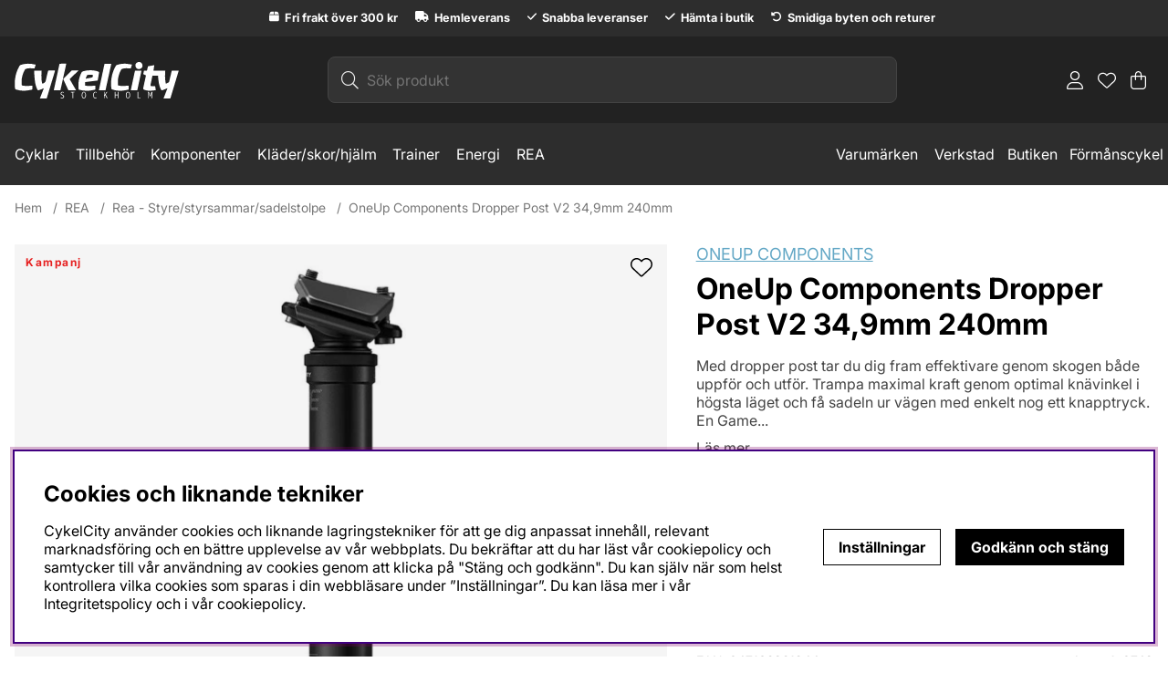

--- FILE ---
content_type: text/html; charset=UTF-8
request_url: https://www.cykelcity.se/oneup-components-dropper-post-v2-34-9mm-240mm
body_size: 44211
content:





	




 


    
                          
    

    
                          

    
                 
      

    
     

    
                 
                          
       
      



<!DOCTYPE html>
<html lang="sv">
	<head>
		<!-- ACM -->
<script nonce="24W-6_C-yjaRHsnanJCluWZGUlpMb_BwKZ3twdugD8o" type="text/javascript"> var cm_active_categories = [1,2,4]; var cm_preactive_categories = []; var blocked_nodes = {}; var observer = new MutationObserver(function (mutations) { for(var i = 0; i < mutations.length; i++) { var _ref = mutations[i]; var addedNodes = _ref.addedNodes; for(var j = 0; j < addedNodes.length; j++) { var node = addedNodes[j]; if (node.nodeType === 1) { var src = node.src || ''; var type = node.type; var consent_type = ''; if (typeof node.attributes.consent_type !== 'undefined' && typeof node.attributes.consent_type.value !== 'undefined') consent_type = node.attributes.consent_type.value; if (blocked_content_type(consent_type)) { if (typeof blocked_nodes[consent_type] === 'undefined') blocked_nodes[consent_type] = []; var clone; if (node.tagName === 'SCRIPT') { clone = node.cloneNode(true); } else { clone = node; } clone.air_prev = node.previousElementSibling; clone.air_next = node.nextElementSibling; clone.air_parent = node.parentElement; blocked_nodes[consent_type].push(clone); if (node.tagName === 'SCRIPT') node.type = 'javascript/blocked'; node.parentElement.removeChild(node); var beforeScriptExecuteListener = function beforeScriptExecuteListener(event) { event.preventDefault(); }; node.addEventListener('beforescriptexecute', beforeScriptExecuteListener); } else { log_node(node, consent_type); } } } } }); observer.observe(document.documentElement, { childList: true, subtree: true }); var blocked_content_type = function blocked_content_type(consent_type) { var blocked = 0; if ((typeof(cm_active_categories) == "undefined" || cm_active_categories.includes(parseInt(consent_type))) && consent_type && !check_consent(consent_type, "") && consent_type > 1) blocked = 1; return blocked; }; var external_nodes = []; var internal_nodes = []; var inline_nodes = []; var log_node = function log_node(node, consent_type) { if (node.tagName === 'SCRIPT') { if (node.src && (node.src.indexOf(window.location.host) <= -1 || node.src.indexOf(window.location.host) > 10)) { external_nodes.push(node.src); } else if (node.src) { internal_nodes.push(node.src); } else { inline_nodes.push(node.innerHTML); } } }; document.addEventListener("DOMContentLoaded", function() { if (document.querySelector('#cookie_consent')) { init_cookie_consent(); } }); var init_cookie_consent = function init_cookie_consent(force) { var cookie_consent = get_cookie_consent("air_cookie_consent") || ""; var all_signed = 0; var consents = []; if (cookie_consent) { all_signed = 1; consents = JSON.parse(cookie_consent); var elements = document.querySelectorAll('#cookie_consent_manager input[type=checkbox]'); for (let element of elements) { if (typeof(consents[element.value]) == "undefined") all_signed = 0; } } else { var elements = document.querySelectorAll('#cookie_consent_manager input[type=checkbox][prechecked=true]'); for (let element of elements) { element.checked = true; } } if (!all_signed || force) { document.getElementById('cookie_consent').style.display = 'block'; var elements = document.querySelectorAll('#cookie_consent_manager input[type=checkbox]'); for (let element of elements) { if (consents[element.value]) element.checked = consents[element.value]; } init_acm_click_events(); } }; var init_acm_click_events = function() { document.getElementById("cookie_consent_manage").addEventListener("click", function () { let cookie_consent_manager = document.getElementById('cookie_consent_manager'); if (cookie_consent_manager) cookie_consent_manager.style.display = 'block'; let cookie_consent = document.getElementById('cookie_consent'); if (cookie_consent) cookie_consent.classList.add('managing'); document.querySelectorAll(".dimmer2").forEach(item => { item.addEventListener('click', event => { item.classList.add('active') }) }); }); document.getElementById("cookie_consent_manage_rec").addEventListener("click", function () { var elements = document.querySelectorAll('#cookie_consent_manager input[type=checkbox]'); for (let element of elements) { element.checked = true; } document.getElementById("cookie_consent_manager_confirm").dispatchEvent(new Event("click")); }); let cookie_consent_manager_accept = document.getElementById("cookie_consent_manager_accept"); if (cookie_consent_manager_accept) { cookie_consent_manager_accept.addEventListener("click", function () { cm_action(true); }); } document.getElementById("cookie_consent_manager_confirm").addEventListener("click", function () { cm_action(); }); document.querySelectorAll(".cookie_consent_manager_accept_req").forEach(item => { item.addEventListener('click', event => { cm_action(false); }) }); }; var cm_action = function(consent){ let cookie_consent = document.getElementById('cookie_consent'); if (cookie_consent) cookie_consent.style.display = 'none'; let cookie_consent_manager = document.getElementById('cookie_consent_manager'); if (cookie_consent_manager) cookie_consent_manager.style.display = 'none'; document.querySelectorAll(".dimmer2").forEach(item => { item.addEventListener('click', event => { item.classList.remove('active') }) }); var consents = {}; var elements = document.querySelectorAll('#cookie_consent_manager input[type=checkbox]'); for (let element of elements) { consents[element.value] = typeof(consent) !== "undefined" ? consent : element.checked; } consents[1] = true; var cookie_consents = JSON.stringify(consents); set_cookie_consent(cookie_consents); consent_action(cookie_consents); window.dispatchEvent(new Event("acm_change")); }; var set_cookie_consent = function set_cookie_consent(value) { var exdate = new Date(); exdate.setDate(exdate.getDate() + 30); document.cookie = "air_cookie_consent" + "=" + value + "; expires= " + exdate.toUTCString() + "; path=/" + (location.protocol === "https:" ? "; secure" : ""); }; var get_cookie_consent = function get_cookie_consent(name) { var nameEQ = name + "="; var ca = document.cookie.split('; '); for (let c of ca) { if (c.indexOf(nameEQ) === 0) return c.substring(nameEQ.length, c.length); } return null; }; var consent_action = function consent_action(cookie_consent) { var consent_data = JSON.parse(cookie_consent); for(var category_id in consent_data) { if (consent_data[category_id]) { approve_category(category_id); } } }; var approve_category = function(category_id) { if (typeof blocked_nodes[category_id] !== 'undefined') { for (let node of blocked_nodes[category_id]) { if (node.type == "text/javascript") { var script = document.createElement("script"); script.type = "text/javascript"; if (node.src) { script.src = node.src; } else if (node.innerHTML) { script.innerHTML = node.innerHTML; } document.getElementsByTagName("head")[0].appendChild(script); } else if (node.air_prev && node.air_parent) { cm_insertAfter(node, node.air_prev, node.air_parent); } else if (node.air_next && node.air_parent) { node.air_parent.insertBefore(node, node.air_next); } else if (node.air_parent) { node.air_parent.append(node); } } delete blocked_nodes[category_id]; } }; function cm_insertAfter(newNode, existingNode, parent) { parent.insertBefore(newNode, existingNode.nextSibling); } var check_consent = function check_consent(type, cookie_consent) { if (!type) return false; if (!cookie_consent) cookie_consent = get_cookie_consent("air_cookie_consent"); if (!cookie_consent) return (typeof(cm_preactive_categories) == "undefined" || cm_preactive_categories.includes(parseInt(type))); var consents = JSON.parse(cookie_consent); if (typeof(consents[type]) === 'undefined') return false; return consents[type]; }; </script>
<title>OneUp Components Dropper Post V2 34,9mm 240mm</title>
<!-- Meta -->
<meta http-equiv="Content-Type" content="text/html; charset=UTF-8">
<meta name="description" content="Med dropper post tar du dig fram effektivare genom skogen både uppför och utför. Trampa maximal kraft genom optimal knävinkel i högsta läget och få sadeln ur vägen med enkelt nog ett knapptryck. En Game Changer för en mountainbike-cyklist och en">
<meta name="keywords" content=""/>
<meta name="robots" content="INDEX, FOLLOW">
<meta name="revisit-after" content="14 days">
<meta name="distribution" content="global">
<meta http-equiv="expires" content="0">
<meta name="theme-color" content="#000000" />
<!-- disables Compatibility view IE -->
<meta http-equiv="X-UA-Compatible" content="IE=9; IE=8; IE=7; IE=EDGE" />
<!-- Responsive and mobile friendly stuff -->
<meta name="HandheldFriendly" content="True">

<!--meta name="viewport" content="user-scalable=no, initial-scale=1.0, maximum-scale=1.0, width=device-width"-->
<meta name="viewport" content="initial-scale=1.0, maximum-scale=5.0, width=device-width">

<meta name="apple-mobile-web-app-capable" content="yes"/>
<link rel="canonical" href="https://www.cykelcity.se/oneup-components-dropper-post-v2-34-9mm-240mm" />

    <meta property="og:description" content="Med dropper post tar du dig fram effektivare genom skogen både uppför och utför. Trampa maximal kraf..."/>

    <meta property="og:image" content="https://www.cykelcity.se/bilder/artiklar/45774.jpg?m=1731242213"/>

    <meta property="og:title" content="OneUp Components Dropper Post V2 34,9mm 240mm"/>

    <meta property="og:url" content="https://www.cykelcity.se/oneup-components-dropper-post-v2-34-9mm-240mm"/>



<!-- Preloads -->
<link rel="preload" as="font" href="/themes/master/design/css/webfonts/Inter/Inter_18pt-Regular.ttf" onload="this.rel='font'" crossorigin>
<link rel="preload" as="font" href="/themes/master/design/css/webfonts/Inter/Inter_18pt-Bold.ttf" onload="this.rel='font'" crossorigin>
<link rel="preload" as="font" href="/themes/master/design/css/webfonts/fa-light-300.woff" onload="this.rel='font'" crossorigin>
<link rel="preload" as="font" href="/themes/master/design/css/webfonts/fa-regular-400.woff" onload="this.rel='font'" crossorigin>
<link rel="preload" as="font" href="/themes/master/design/css/webfonts/fa-solid-900.woff" onload="this.rel='font'" crossorigin>

<!-- Favicon -->
<link rel="icon" type="image/x-icon" href="/favicon.ico" >

<!-- Includes -->









<link href="/themes/master/design/css/critical.css?131841" rel="stylesheet" type="text/css"><script nonce="24W-6_C-yjaRHsnanJCluWZGUlpMb_BwKZ3twdugD8o" src="/themes/default/design/script/jquery-3.6.3.min.js?131841"></script><script nonce="24W-6_C-yjaRHsnanJCluWZGUlpMb_BwKZ3twdugD8o" src="/themes/master/design/script/skript.js?131841"></script>





		<style nonce="24W-6_C-yjaRHsnanJCluWZGUlpMb_BwKZ3twdugD8o">/** FILE: /themes/master/design/css/page_single_product.css **/
@charset "UTF-8";.preloader{display:none!important}.PrisFav{border-bottom:var(--border-std);padding-bottom:1rem}.PrisREA{color:var(--sale-color1);-webkit-order:1;-ms-flex-order:1;order:1;font-weight:700}.PrisBOLD{font-weight:700}.PrisORD{color:var(--lowlight-color1);-webkit-order:2;-ms-flex-order:2;order:2;margin-left:15px;position:relative;text-decoration:line-through}.PrisAvd{display:none}.EANnr.show #EANFalt{display:unset!important;visibility:visible!important}.ejKopText h3{font-size:1.25rem;margin-bottom:0.4rem;color:#64a8c6}.ejKopText p{margin-top:0}.ProduktbeskrAntalvalTabell{display:none!important}.ProduktbeskrAntalvalFalt{display:none!important}.Laggikorgen_Antalsfalt{display:none!important}.artikel_antal{display:none!important}.VariantAntalFaltEtikett{display:none!important}.VariantAntalFalt{display:none!important}.Laggikorgen_Antalsrad{display:none!important}#SubmitFalt[style="display: none; visibility: hidden;"]{display:block!important;visibility:visible!important;pointer-events:none;filter:opacity(0.4)}#OrderFalt .wishlist button.unstyleButton{cursor:pointer}#OrderFalt .wishlist button.unstyleButton svg{position:relative;top:2px}#OrderFalt .wishlist button.unstyleButton:hover{text-decoration:underline;background-color:transparent}.ProduktBild .wishlist{float:right;position:absolute;right:0;z-index:1;top:0.8rem}.ProduktBild .wishlist svg{width:1.5rem}#SubmitFalt.disabled{cursor:not-allowed}#SubmitFalt.disabled button{pointer-events:none;opacity:0.6}.productpage-usps{border-radius:var(--border-radius2)}.productpage-usps ul{padding:0 0.5rem}@media only screen and (min-width:64.1rem){.productpage-usps ul{padding:0 var(--gutter)}}.productpage-usps ul li{display:block;float:none;text-align:left;padding-top:0.5rem;padding-bottom:0.5rem}.productpage-usps:empty{display:none}.buy-button.sid_2,#Knapp_Bevaka_Produkt{display:flex}#artikelbevakning{max-width:100%;padding:var(--gutter);background-color:var(--base-background3);border-radius:var(--border-radius2);margin-top:var(--gutter)}#artikelbevakning .bevakningsrubrik{display:block;font-size:1.1em;font-weight:600}#artikelbevakning #bevakning{display:grid;grid-template-columns:1fr;gap:calc(var(--gutter) * 0.5)}#artikelbevakning #bevakning table{max-width:100%}#artikelbevakning #bevakning table input{overflow:hidden;display:block;max-width:100%;width:100%}#artikelbevakning p#status[style="color: rgb(255, 0, 0);"]{color:var(--danger-color)!important}@media only screen and (min-width:64.1rem){#artikelbevakning #bevakning{grid-template-columns:1fr 1fr}#artikelbevakning #bevakning p{grid-column:1/3}}#Produktinfo{display:block!important;visibility:visible!important}.TeknSpec_Tabell{width:100%;max-width:800px}.TeknSpec_Tabell tr:nth-child(odd){background:var(--base-background2)}.TeknSpec_Tabell td{padding:0.4em}.TeknSpec_Tabell td:first-child{min-width:160px}.accordion table{width:100%}.accordion tr:nth-child(odd){background:var(--base-background2)}.accordion td{padding:0.4em}.accordion td:first-child{min-width:160px}#Faktakolumn [data-amount="0"]{display:none}#Faktakolumn .product-reviews{cursor:pointer}#Faktakolumn .TextKort{color:var(--base-color9)}.fa-circle-info:before{content:"\f05a"}body.priceinfo-modal-open #dimmer.active{display:block}.price-history-lowest-price:empty + .price_info_trigger,.price-history-lowest-price{display:none}.price_info_area .price-history-lowest-price{display:initial}.price_info_area{height:fit-content;width:90vw;padding:1rem}.price-history-closebtn-wrap{top:0;right:0.5rem}.price_history_title{margin:0;font-size:16px}#PrisFalt .price-history-lowest-price + .PrisORD{display:none}#PrisFalt:has(.price-history-lowest-price){display:flex;flex-direction:column}#PrisFalt:has(.price-history-lowest-price) .PrisORD{display:none}.price-history-lowest-price__wrap{-webkit-order:2;-ms-flex-order:2;order:2;font-size:16px;display:flex;align-items:center;gap:0.5rem;color:var(--lowlight-color1)}@media only screen and (max-width:47.99rem){.price-history-lowest-price__wrap{align-items:flex-start}.price-history-lowest-price__wrap .price_info_trigger{font-size:14px!important}}.price-history-lowest-price__wrap .price-history-lowest-price{display:block!important;position:relative;text-decoration:line-through;font-size:16px}@media only screen and (max-width:47.99rem){.price-history-lowest-price__wrap .price-history-lowest-price{width:fit-content;white-space:nowrap}}#Price_History .price-history-lowest-price{display:none!important}#Price_History .price_info_trigger{font-size:16px;color:var(--lowlight-color1)}#Price_History .price_info_trigger i{color:#000}.PrisORD.has-price-history{display:none}#LevtidFalt{position:relative}#LevtidFalt #Lagerid_1,#LevtidFalt #Lagerid_14{padding-left:1.4rem}#LevtidFalt #Lagerid_1:before,#LevtidFalt #Lagerid_14:before{content:"";background-image:url("/themes/master/design/bilder/ilager.png");background-repeat:no-repeat;width:1rem;height:1rem;position:absolute;background-size:14px;left:2px;top:2px}#LevtidFalt #Lagerid_9,#LevtidFalt #Lagerid_2,#LevtidFalt #Lagerid_8,#LevtidFalt #Lagerid_3,#LevtidFalt #Lagerid_4,#LevtidFalt #Lagerid_15,#LevtidFalt #Lagerid_16,#LevtidFalt #Lagerid_17,#LevtidFalt #Lagerid_18{padding-left:1.4rem}#LevtidFalt #Lagerid_9:before,#LevtidFalt #Lagerid_2:before,#LevtidFalt #Lagerid_8:before,#LevtidFalt #Lagerid_3:before,#LevtidFalt #Lagerid_4:before,#LevtidFalt #Lagerid_15:before,#LevtidFalt #Lagerid_16:before,#LevtidFalt #Lagerid_17:before,#LevtidFalt #Lagerid_18:before{content:"";background-image:url("/themes/master/design/bilder/tillfalligtslut.png");background-repeat:no-repeat;width:1rem;height:1rem;position:absolute;background-size:14px;left:2px;top:2px}#LevtidFalt #Lagerid_10,#LevtidFalt #Lagerid_11{padding-left:1.4rem}#LevtidFalt #Lagerid_10:before,#LevtidFalt #Lagerid_11:before{content:"";background-image:url("/themes/master/design/bilder/pavagin.png");background-repeat:no-repeat;width:1rem;height:1rem;position:absolute;background-size:14px;left:2px;top:2px}#LevtidFalt #Lagerid_7{padding-left:1.4rem}#LevtidFalt #Lagerid_7:before{content:"";background-image:url("/themes/master/design/bilder/ejilager.png");background-repeat:no-repeat;width:1rem;height:1rem;position:absolute;background-size:14px;left:2px;top:2px}#VarumarkeFalt a{color:#64a8c6;text-decoration:underline}.readMoreBtn{text-decoration:underline;cursor:pointer}.readMoreBtn:hover{color:var(--base-color1)}.JS-CleaningFunc__description table{width:100%}.tabbed-content .tabs-list{list-style:none;padding:0;margin:15px 0;border-bottom:var(--border-std);white-space:nowrap;overflow:auto}.tabbed-content .tabs-list::-webkit-scrollbar{display:none}.tabbed-content .tabs-list li{list-style-type:none}.tabbed-content .tabs-list li a{display:inline-block;cursor:pointer;width:100%;line-height:40px;cursor:pointer;text-transform:uppercase;color:var(--base-color3);font-weight:bold;padding:10px 20px;text-align:left;text-transform:capitalize}@media (prefers-reduced-motion:no-preference){.tabbed-content .tabs-list li a{transition:all 0.5s ease}}.tabbed-content .tabs-list li a:hover,.tabbed-content .tabs-list li a:focus{color:var(--cta-background2)}@media only screen and (max-width:47.99rem){.tabbed-content .tabs-list li a{font-size:var(--text-m);width:100%;line-height:40px;text-align:left;padding:0 10px 0 10px;margin-top:10px}}.tabbed-content .tabs-list li a.is_empty{display:none}.tabbed-content .tabs-list li.current{background:var(--base-background1);color:var(--cta-background2);border-bottom:2px solid var(--cta-background2)}.tabbed-content .tab-panel{display:none}.tabbed-content .tab-panel.current{display:block;padding:0 1em 1em 1em}@media only screen and (max-width:47.99rem){.tabbed-content .tab-panel.current{padding:0 10px 1em 10px}}.tabbed-content .tab-panel.is_empty{display:none}.is_empty{display:none}.accordion-tab{cursor:pointer;text-transform:uppercase}.accordion-tab::after{font-family:"Font Awesome 5 Pro";content:"\f078";display:inline-block;text-align:center}@media (prefers-reduced-motion:no-preference){.accordion-tab::after{-webkit-transition:all 200ms ease-in-out;-ms-transition:all 200ms ease-in-out;-moz-transition:all 200ms ease-in-out;transition:all 200ms ease-in-out}details[open] .accordion-tab::after{-webkit-transition:all 200ms ease-in-out;-ms-transition:all 200ms ease-in-out;-moz-transition:all 200ms ease-in-out;transition:all 200ms ease-in-out;-webkit-transform:scale(-1);transform:scale(-1);-webkit-transform:scale(-1);-moz-transform:scale(-1);-ms-transform:scale(-1);-o-transform:scale(-1);transform:scale(-1)}}details>summary{list-style:none;-webkit-user-select:none;-ms-user-select:none;user-select:none}details>summary::-webkit-details-marker{display:none}details .accordion-content{display:block}.ProduktBild{position:relative;text-align:center}.ProduktBild .ikoner{position:absolute;top:0;left:0;z-index:2;gap:0.5rem}.ProduktBild .ikoner>div.IkonKampanjArtgruppFalt,.ProduktBild .ikoner .PT_UtskriftIkonKampanj_TagX{left:0}.ProduktBild .ikoner>div.IkonNyhetArtgruppFalt{right:0}.ProduktBild .ikoner .procent2{left:0}.ProduktBild .ikoner .procent2:not(:empty) + .PT_UtskriftIkonKampanj_TagX{top:2.5em}.ProduktBild .ikoner .procent2:empty{display:none}.ProduktBild .ikoner .procent2:empty::after{display:none}.ProduktBild .ikoner .procent2:after{content:"%"}.Egenskaper_Tabell{width:100%}.Egenskaper_Tabell tr{margin-top:var(--gutter);width:100%;display:-webkit-box;display:-moz-box;display:-moz-box;display:-ms-flexbox;display:-webkit-flex;display:flex;-ms-flex-align:center;-webkit-box-align:center;align-items:center}@media only screen and (min-width:64.1rem){.Egenskaper_Tabell tr{width:50%}}.Egenskaper_Tabell tr td{flex:1;display:flex}#variation-wrapper{display:flex;flex-direction:column;row-gap:1rem;border-bottom:var(--border-std);padding-bottom:1rem;padding-top:1rem}#variation-wrapper .select-wrapper,#variation-wrapper .parent-wrap{}#variation-wrapper .select-wrapper.variant-select-warning select,#variation-wrapper .select-wrapper.variant-select-warning .select-dropdown span,#variation-wrapper .select-wrapper.variant-select-warning button,#variation-wrapper .select-wrapper.variant-select-warning .Variant-select label,#variation-wrapper .parent-wrap.variant-select-warning select,#variation-wrapper .parent-wrap.variant-select-warning .select-dropdown span,#variation-wrapper .parent-wrap.variant-select-warning button,#variation-wrapper .parent-wrap.variant-select-warning .Variant-select label{border:1px solid var(--danger-color)!important}.VB_label{height:auto;align-items:center;gap:1rem;padding-top:1rem;padding-bottom:1rem;margin-right:0;color:#777;cursor:pointer}.VB_label img{max-height:50px;border-radius:var(--border-radius2)}.parent-wrap{position:relative}@supports (display:grid){.select-dropdown.Variant-select{display:grid;grid-template-columns:repeat(6,1fr)}@media only screen and (min-width:64.1rem){.select-dropdown.Variant-select{grid-template-columns:repeat(10,1fr)}}}.VB_Egenskap{width:3rem;max-width:10rem;min-height:3rem;padding:0 0.5em;display:grid;place-content:center;font-weight:400;border:1px solid var(--border-color1);background:var(--base-background1);color:var(--base-color1);border-radius:var(--border-radius2)}.VB_Egenskap img{pointer-events:none}.VB_Wrap .VB_Egenskap.Bestallningsbar{border:1px solid var(--border-color1);background:var(--base-background1);color:var(--base-color1);border-radius:var(--border-radius2);cursor:pointer}.VB_Wrap .VB_Egenskap.Bestallningsbar.slct{border:1px solid var(--cta-background2);background:var(--cta-background2);color:var(--cta-color1)}.select-dropdown.Variant-select{display:flex;flex-wrap:wrap;gap:1rem}@media only screen and (min-width:0rem) and (max-width:64.1rem){.select-dropdown.Variant-select{gap:0.5rem}}.select-dropdown.Variant-select .slct{border:1px solid var(--border-color2);color:var(--base-color7);background-color:var(--base-background8)}.Variant-select button{width:min-content;max-width:fit-content;padding:0 1em}@media only screen and (min-width:0rem) and (max-width:64.1rem){.Variant-select button{padding:0.875rem 0.875rem;font-size:0.9375em}}.ae_s[aria-expanded=true]~.select-dropdown.aria-expanded_toggle-dd{gap:0;display:flex!important;flex-direction:column;padding:0}.select-dropdown.aria-expanded_toggle-dd button.VB_Egenskap{--button-padding-x:1rem;--button-padding-y:0.5rem;all:unset;cursor:pointer;color:var(--base-color1);background-color:var(--base-background1);width:100%;max-width:calc(100% - var(--button-padding-x) * 2);min-height:2rem;padding:var(--button-padding-y) var(--button-padding-x);display:flex;place-content:flex-start;align-items:center;border:none}.select-dropdown.aria-expanded_toggle-dd button.VB_Egenskap img{max-height:2rem;pointer-events:none;margin-right:0.5rem;border-radius:var(--border-radius2)}.select-dropdown.aria-expanded_toggle-dd button.VB_Egenskap.slct,.select-dropdown.aria-expanded_toggle-dd button.VB_Egenskap:hover{background-color:var(--base-background2)}.select-dropdown.aria-expanded_toggle-dd button.VB_Egenskap.slct{font-weight:700}.select-dropdown.aria-expanded_toggle-dd button.VB_Egenskap.slct::before{}</style>








<!-- Scripts -->
<script>jQuery.noConflict();</script>

<!-- Third parties -->


<!-- Head -->
<script nonce="24W-6_C-yjaRHsnanJCluWZGUlpMb_BwKZ3twdugD8o" async src="https://helloretailcdn.com/helloretail.js"></script>

<script nonce="24W-6_C-yjaRHsnanJCluWZGUlpMb_BwKZ3twdugD8o">
    window.hrq = window.hrq || [];
    hrq.push(['init', 
        {
            websiteUuid: "077af822-8dfa-46ea-ac6b-7f43ee18130d"
        }
    ]);
</script><script nonce="24W-6_C-yjaRHsnanJCluWZGUlpMb_BwKZ3twdugD8o" async src="https://www.googletagmanager.com/gtag/js?id=G-73KY4TM49G"></script>
<script nonce="24W-6_C-yjaRHsnanJCluWZGUlpMb_BwKZ3twdugD8o">
  window.dataLayer = window.dataLayer || [];
  function gtag(){dataLayer.push(arguments);}
 if (document.cookie.split(';').find(cookie => cookie.includes('air_cookie_consent'))) {
    gtag(
 "consent",
  "default", {
        "ad_storage": check_consent("4") ? "granted" : "denied",
  "analytics_storage": check_consent("2") ? "granted" : "denied",
  "ad_user_data": check_consent("4") ? "granted" : "denied",
  "ad_personalization": check_consent("4") ? "granted" : "denied",
    }); 
 }
else {
  gtag("consent", "default", { 
      "ad_storage":  "denied",
      "analytics_storage": "denied",
      "ad_user_data": "denied",
      "ad_personalization": "denied",
    });
}
 gtag('js', new Date());

 var event_id = Math.random().toString(36).substring(2, 15);

 gtag('config', 'G-73KY4TM49G', {
  send_page_view: false
 
});
gtag('set', 'user_properties',{
  'user_domain': 'https://www.cykelcity.se',
  'user_logged_in': 'false',
  'user_pricelist': '1',

});

gtag('event', 'page_view',{
 event_id: event_id,
       send_to: "G-73KY4TM49G"
});

</script>

 
	</head>
	<body id="page--product" class="workspace-tt" data-funk="visa_artikel" data-type="product">
		
		
		<div id="bodywrapper" class="flexbox flex-wrap">    
			<div class="upper w-100 mb-24-xs"> 
				
<span class="visually-hidden">&nbsp;</span>
<a class="skip-link inHeader" href="#main">Hoppa till innehållet  <i class="fal fa-chevron-down" aria-label="Pil ner" aria-hidden="true"></i></a>



	
	
	
   <div class="above-header col-xs-12 grey-bg white-text"><div style="text-align: center;" class="mobilusp usp pb-6-xs py-6-lg">
<ul class="container__usp">
<li class="text-xs"><strong><svg xmlns="http://www.w3.org/2000/svg" height="1em" viewbox="0 0 448 512"><!--! Font Awesome Free 6.4.2 by @fontawesome - https://fontawesome.com License - https://fontawesome.com/license (Commercial License) Copyright 2023 Fonticons, Inc. --> <path fill="white" d="M50.7 58.5L0 160H208V32H93.7C75.5 32 58.9 42.3 50.7 58.5zM240 160H448L397.3 58.5C389.1 42.3 372.5 32 354.3 32H240V160zm208 32H0V416c0 35.3 28.7 64 64 64H384c35.3 0 64-28.7 64-64V192z"></path> </svg> Fri frakt &#246;ver 300 kr</strong></li>
<li class="text-xs"><strong><svg xmlns="http://www.w3.org/2000/svg" height="1em" viewbox="0 0 640 512"><!--! Font Awesome Free 6.4.2 by @fontawesome - https://fontawesome.com License - https://fontawesome.com/license (Commercial License) Copyright 2023 Fonticons, Inc. --> <path fill="white" d="M48 0C21.5 0 0 21.5 0 48V368c0 26.5 21.5 48 48 48H64c0 53 43 96 96 96s96-43 96-96H384c0 53 43 96 96 96s96-43 96-96h32c17.7 0 32-14.3 32-32s-14.3-32-32-32V288 256 237.3c0-17-6.7-33.3-18.7-45.3L512 114.7c-12-12-28.3-18.7-45.3-18.7H416V48c0-26.5-21.5-48-48-48H48zM416 160h50.7L544 237.3V256H416V160zM112 416a48 48 0 1 1 96 0 48 48 0 1 1 -96 0zm368-48a48 48 0 1 1 0 96 48 48 0 1 1 0-96z"></path> </svg> Hemleverans</strong></li>
<li class="text-xs"><strong><svg xmlns="http://www.w3.org/2000/svg" height="1em" viewbox="0 0 448 512"><!--!Font Awesome Free 6.7.2 by @fontawesome - https://fontawesome.com License - https://fontawesome.com/license/free Copyright 2025 Fonticons, Inc. --> <path fill="white" d="M438.6 105.4c12.5 12.5 12.5 32.8 0 45.3l-256 256c-12.5 12.5-32.8 12.5-45.3 0l-128-128c-12.5-12.5-12.5-32.8 0-45.3s32.8-12.5 45.3 0L160 338.7 393.4 105.4c12.5-12.5 32.8-12.5 45.3 0z"></path></svg> Snabba leveranser</strong></li>
<li class="text-xs"><strong><svg xmlns="http://www.w3.org/2000/svg" height="1em" viewbox="0 0 448 512"><!--!Font Awesome Free 6.7.2 by @fontawesome - https://fontawesome.com License - https://fontawesome.com/license/free Copyright 2025 Fonticons, Inc. --> <path fill="white" d="M438.6 105.4c12.5 12.5 12.5 32.8 0 45.3l-256 256c-12.5 12.5-32.8 12.5-45.3 0l-128-128c-12.5-12.5-12.5-32.8 0-45.3s32.8-12.5 45.3 0L160 338.7 393.4 105.4c12.5-12.5 32.8-12.5 45.3 0z"></path></svg> H&#228;mta i butik</strong></li>
<li class="text-xs"><strong><svg xmlns="http://www.w3.org/2000/svg" height="1em" viewbox="0 0 512 512"><!--! Font Awesome Free 6.4.2 by @fontawesome - https://fontawesome.com License - https://fontawesome.com/license (Commercial License) Copyright 2023 Fonticons, Inc. --> <path fill="white" d="M48.5 224H40c-13.3 0-24-10.7-24-24V72c0-9.7 5.8-18.5 14.8-22.2s19.3-1.7 26.2 5.2L98.6 96.6c87.6-86.5 228.7-86.2 315.8 1c87.5 87.5 87.5 229.3 0 316.8s-229.3 87.5-316.8 0c-12.5-12.5-12.5-32.8 0-45.3s32.8-12.5 45.3 0c62.5 62.5 163.8 62.5 226.3 0s62.5-163.8 0-226.3c-62.2-62.2-162.7-62.5-225.3-1L185 183c6.9 6.9 8.9 17.2 5.2 26.2s-12.5 14.8-22.2 14.8H48.5z"></path> </svg> Smidiga byten och returer</strong></li>
</ul>
</div></div>

	<header id="header" class="header-wrapper flex-column flexbox w-100 dark-grey-bg white-text">
		<div class="header wrap container-fluid w-100">
			<div class="gap-16 flexbox middle-xs between-xs my-22">	
				
	
	<div class="pr-0 logo flexbox w-50-xs w-20-sm">
		<a href="/" class="flexbox" aria-label="Logo linked to homepage of cykelcity">
			<img src="/themes/master/design/bilder/CykelCity_m_stockholm_vit.svg" alt="CykelCity" width="180" height="50" style="aspect-ratio: 274 / 70;">	
			<!--<svg aria-hidden="true" id="Layer_2" data-name="Layer 2" xmlns="http://www.w3.org/2000/svg" viewBox="0 0 273.7 52.22">
				<g id="Layer_1-2" data-name="Layer 1">
					<g>
						<path class="cls-1" d="m37.59,16.59c0,2.89-.54,5.33-1.61,7.31-1.07,1.98-2.52,3.58-4.34,4.79-1.82,1.21-3.92,2.1-6.3,2.66-2.38.56-4.85.84-7.42.84h-5.95v18.69H0V1.33h18.2c2.71,0,5.24.27,7.59.81,2.36.54,4.41,1.4,6.16,2.59s3.13,2.75,4.13,4.69c1,1.94,1.51,4.33,1.51,7.18Zm-11.97.07c0-1.17-.23-2.12-.7-2.87-.47-.75-1.1-1.33-1.89-1.75-.79-.42-1.69-.7-2.7-.84-1-.14-2.04-.21-3.11-.21h-5.25v11.69h5.04c1.12,0,2.19-.09,3.22-.28,1.03-.19,1.95-.51,2.77-.98.82-.47,1.46-1.08,1.92-1.85.47-.77.7-1.74.7-2.9Z"/>
						<path class="cls-1" d="m92.96,25.9c0,3.92-.68,7.5-2.03,10.75-1.35,3.24-3.23,6.02-5.64,8.33-2.4,2.31-5.26,4.1-8.58,5.35-3.31,1.26-6.91,1.89-10.78,1.89s-7.46-.63-10.75-1.89c-3.29-1.26-6.14-3.04-8.54-5.35-2.4-2.31-4.28-5.09-5.63-8.33-1.35-3.24-2.03-6.82-2.03-10.75s.68-7.55,2.03-10.74c1.35-3.2,3.23-5.92,5.63-8.16,2.4-2.24,5.25-3.97,8.54-5.18,3.29-1.21,6.87-1.82,10.75-1.82s7.47.61,10.78,1.82c3.31,1.21,6.17,2.94,8.58,5.18,2.4,2.24,4.28,4.96,5.64,8.16,1.35,3.2,2.03,6.78,2.03,10.74Zm-12.81,0c0-2.15-.35-4.15-1.05-6.02-.7-1.87-1.67-3.47-2.91-4.8-1.24-1.33-2.73-2.38-4.48-3.15s-3.67-1.15-5.77-1.15-4.01.38-5.74,1.15c-1.73.77-3.22,1.82-4.48,3.15-1.26,1.33-2.23,2.93-2.9,4.8-.68,1.87-1.02,3.87-1.02,6.02s.35,4.31,1.05,6.2c.7,1.89,1.67,3.51,2.9,4.86,1.24,1.35,2.72,2.42,4.44,3.19,1.73.77,3.64,1.16,5.74,1.16s4.01-.39,5.74-1.16c1.73-.77,3.22-1.83,4.48-3.19,1.26-1.35,2.24-2.97,2.94-4.86.7-1.89,1.05-3.96,1.05-6.2Z"/>
						<path class="cls-1" d="m97.37,50.89V1.33h12.04v39.13h19.18v10.43h-31.22Z"/>
						<path class="cls-1" d="m164.29,50.89l-3.85-9.73h-19.18l-3.64,9.73h-13.02L145.39,1.33h11.62l20.58,49.56h-13.3Zm-13.3-36.33l-6.3,17.01h12.46l-6.16-17.01Z"/>
						<path class="cls-1" d="m204.75,50.89l-10.76-19.67h-4.08v19.67h-11.69V1.33h18.9c2.38,0,4.7.25,6.96.73,2.26.49,4.29,1.32,6.09,2.49,1.8,1.17,3.23,2.71,4.3,4.62,1.07,1.91,1.61,4.29,1.61,7.14,0,3.36-.91,6.18-2.73,8.47-1.82,2.29-4.34,3.92-7.56,4.9l12.95,21.21h-14Zm-.49-34.37c0-1.17-.25-2.11-.74-2.83-.49-.72-1.12-1.28-1.9-1.68-.77-.4-1.64-.67-2.6-.81-.96-.14-1.89-.21-2.78-.21h-6.4v11.55h5.7c.98,0,1.99-.08,3.03-.25,1.03-.16,1.97-.45,2.81-.88.84-.42,1.54-1.03,2.08-1.82.54-.79.81-1.82.81-3.08Z"/>
						<path class="cls-1" d="m221.13,50.89V1.33h12.04v49.56h-12.04Z"/>
						<path class="cls-1" d="m266.07,14.21c-1.03-1.31-2.37-2.34-4.03-3.11s-3.25-1.16-4.79-1.16c-.79,0-1.6.07-2.42.21-.82.14-1.55.41-2.21.81-.65.4-1.2.91-1.64,1.54-.44.63-.67,1.44-.67,2.42,0,.84.17,1.54.53,2.1.35.56.86,1.05,1.54,1.47.68.42,1.48.81,2.41,1.16s1.98.71,3.15,1.08c1.68.56,3.43,1.18,5.25,1.85,1.82.68,3.48,1.57,4.97,2.69,1.49,1.12,2.73,2.51,3.71,4.17.98,1.66,1.47,3.72,1.47,6.2,0,2.85-.53,5.31-1.58,7.38-1.05,2.08-2.46,3.79-4.24,5.15-1.77,1.35-3.8,2.36-6.09,3.01-2.29.65-4.64.98-7.07.98-3.55,0-6.98-.62-10.29-1.85-3.31-1.24-6.07-3-8.26-5.28l7.84-7.98c1.21,1.49,2.81,2.74,4.79,3.74,1.98,1,3.96,1.51,5.92,1.51.89,0,1.75-.09,2.59-.28.84-.19,1.57-.49,2.2-.91.63-.42,1.13-.98,1.51-1.68.37-.7.56-1.54.56-2.52s-.23-1.73-.7-2.38c-.47-.65-1.13-1.25-2-1.79-.86-.54-1.94-1.03-3.22-1.47-1.28-.44-2.74-.92-4.38-1.44-1.59-.51-3.14-1.12-4.66-1.82-1.52-.7-2.87-1.6-4.06-2.69-1.19-1.1-2.15-2.43-2.87-3.99-.72-1.56-1.08-3.46-1.08-5.7,0-2.75.56-5.11,1.68-7.07s2.59-3.57,4.41-4.83c1.82-1.26,3.87-2.18,6.16-2.76,2.29-.58,4.6-.88,6.93-.88,2.8,0,5.66.51,8.58,1.54,2.92,1.03,5.47,2.54,7.67,4.55l-7.63,8.05Z"/>
					</g>
				</g>
			</svg>-->
		</a>
	</div>
	

				
	<div class="sokrutan w-100-xs w-100-sm w-50-md w-50-lg">
		<div class="sokrutanWrap">
			<div class="">
				<form action="/cgi-bin/ibutik/AIR_ibutik.fcgi" method="post" name="LSS_Sok" id="LSS_Sok_Form" autocomplete="off"> <input type="hidden" value="gor_sokning" name="funk"> <input type="hidden" value="N" name="AvanceradSokning"> <input type="hidden" value="" name="artnr" id="artnr"> <input type="hidden" value="" name="varum" id="varum"> <input type="hidden" value="" name="artgrp" id="artgrp"> <input type="hidden" value="SV" name="Sprak_Suffix" id="Sprak_Suffix"> <div class="LSS_Container"> <div class="LSS_Input" role="search"> <input type="text" aria-label="Sök" name="term" id="sokterm" class="Sokfalt" placeholder="Sök produkt"> <label for="sokterm" id="lblTerm"> Sök produkt </label> </div> <div id="Sokknapp" class="Sokknapp">Sök</div> </div> </form>



				<div id="LSS_Result" style="display:none;"></div>
			</div>
			<button type="button" class="removeSearchText js-removeSearchText btn-auto" aria-label='Töm sökrutan ' tabindex="-1"><i class="fal fa-times" aria-hidden="true"></i></button>
		</div>
	</div>

				<div class="p-0 header-buttons-wrap header-buttons-iconwrap flexbox end-xs w-15-sm gap-8-sm gap-0-xs fs-24-sm fs-20-xs middle">
					
					
	
		<button type="button" aria-label="Inloggning" class="p-8 js-LoginPopup inloggningsGubbe unstyleButton">
			<!--svg viewBox="0 0 512 512">
				<path d="M256 288c79.53 0 144-64.47 144-144s-64.47-144-144-144c-79.52 0-144 64.47-144 144S176.5 288 256 288zM256 32c61.76 0 112 50.24 112 112C368 205.8 317.8 256 256 256S144 205.8 144 144C144 82.24 194.2 32 256 32zM351.1 320H160c-88.36 0-160 71.63-160 160c0 17.67 14.33 32 31.1 32H480c17.67 0 31.1-14.33 31.1-32C512 391.6 440.4 320 351.1 320zM32 480c0-70.58 57.42-128 128-128h191.1C422.6 352 480 409.4 480 480H32z"></path>
			</svg-->
			<svg aria-hidden="true" xmlns="http://www.w3.org/2000/svg" viewBox="0 0 448 512"><!--! Font Awesome Pro 6.1.1 by @fontawesome - https://fontawesome.com License - https://fontawesome.com/license (Commercial License) Copyright 2022 Fonticons, Inc. --><path fill="#fff" d="M224 256c70.7 0 128-57.31 128-128s-57.3-128-128-128C153.3 0 96 57.31 96 128S153.3 256 224 256zM224 32c52.94 0 96 43.06 96 96c0 52.93-43.06 96-96 96S128 180.9 128 128C128 75.06 171.1 32 224 32zM274.7 304H173.3C77.61 304 0 381.6 0 477.3c0 19.14 15.52 34.67 34.66 34.67h378.7C432.5 512 448 496.5 448 477.3C448 381.6 370.4 304 274.7 304zM413.3 480H34.66C33.2 480 32 478.8 32 477.3C32 399.4 95.4 336 173.3 336h101.3C352.6 336 416 399.4 416 477.3C416 478.8 414.8 480 413.3 480z"/></svg>
		</button>
	

					
	
		<button type="button" aria-label="Önskelista" class="p-8 js-LoginPopup wishlist-header unstyleButton">
			<!--svg class="svg-inline--fa fa-heart" aria-hidden="true" focusable="false" data-prefix="far" data-icon="heart" role="img" viewBox="0 0 512 512">
				<path d="M255.1 96L267.1 84.02C300.6 51.37 347 36.51 392.6 44.1C461.5 55.58 512 115.2 512 185.1V190.9C512 232.4 494.8 272.1 464.4 300.4L283.7 469.1C276.2 476.1 266.3 480 256 480C245.7 480 235.8 476.1 228.3 469.1L47.59 300.4C17.23 272.1 0 232.4 0 190.9V185.1C0 115.2 50.52 55.58 119.4 44.1C164.1 36.51 211.4 51.37 244 84.02L255.1 96zM255.1 141.3L221.4 106.6C196.1 81.31 160 69.77 124.7 75.66C71.21 84.58 31.1 130.9 31.1 185.1V190.9C31.1 223.6 45.55 254.7 69.42 277L250.1 445.7C251.7 447.2 253.8 448 255.1 448C258.2 448 260.3 447.2 261.9 445.7L442.6 277C466.4 254.7 480 223.6 480 190.9V185.1C480 130.9 440.8 84.58 387.3 75.66C351.1 69.77 315.9 81.31 290.6 106.6L255.1 141.3z"></path>
			</svg-->
			<svg class="svg-inline--fa fa-heart" aria-hidden="true"  xmlns="http://www.w3.org/2000/svg" viewBox="0 0 512 512"><!--! Font Awesome Pro 6.1.1 by @fontawesome - https://fontawesome.com License - https://fontawesome.com/license (Commercial License) Copyright 2022 Fonticons, Inc. --><path fill="#fff" d="M255.1 96L267.1 84.02C300.6 51.37 347 36.51 392.6 44.1C461.5 55.58 512 115.2 512 185.1V190.9C512 232.4 494.8 272.1 464.4 300.4L283.7 469.1C276.2 476.1 266.3 480 256 480C245.7 480 235.8 476.1 228.3 469.1L47.59 300.4C17.23 272.1 0 232.4 0 190.9V185.1C0 115.2 50.52 55.58 119.4 44.1C164.1 36.51 211.4 51.37 244 84.02L255.1 96zM255.1 141.3L221.4 106.6C196.1 81.31 160 69.77 124.7 75.66C71.21 84.58 31.1 130.9 31.1 185.1V190.9C31.1 223.6 45.55 254.7 69.42 277L250.1 445.7C251.7 447.2 253.8 448 255.1 448C258.2 448 260.3 447.2 261.9 445.7L442.6 277C466.4 254.7 480 223.6 480 190.9V185.1C480 130.9 440.8 84.58 387.3 75.66C351.1 69.77 315.9 81.31 290.6 106.6L255.1 141.3z"/></svg>
		</button>
	

					
	<div id="kundvagn">
		<button class="p-8 Varukorg flexbox unstyleButton" type="button" >
			<span class="visually-hidden"  id="AIRvarukorg-Button-Label">Varukorg</span>
			<span class="visually-hidden" id="AIRvarukorg-Qty-Label">Antal i varukorg: </span>
			<span class="AIRvarukorg-Qty fs-12-sm fs-10-xs black-bg black-b white-text" id="AIRvarukorg-Qty"></span>
			<span class="visually-hidden">.</span>
			<!--svg  version="1.1" id="cart_svg" x="0px" y="0px" viewBox="0 0 483.1 483.1" xml:space="preserve">
				<g><path d="M434.55,418.7l-27.8-313.3c-0.5-6.2-5.7-10.9-12-10.9h-58.6c-0.1-52.1-42.5-94.5-94.6-94.5s-94.5,42.4-94.6,94.5h-58.6
				c-6.2,0-11.4,4.7-12,10.9l-27.8,313.3c0,0.4,0,0.7,0,1.1c0,34.9,32.1,63.3,71.5,63.3h243c39.4,0,71.5-28.4,71.5-63.3
				C434.55,419.4,434.55,419.1,434.55,418.7z M241.55,24c38.9,0,70.5,31.6,70.6,70.5h-141.2C171.05,55.6,202.65,24,241.55,24z
				M363.05,459h-243c-26,0-47.2-17.3-47.5-38.8l26.8-301.7h47.6v42.1c0,6.6,5.4,12,12,12s12-5.4,12-12v-42.1h141.2v42.1
				c0,6.6,5.4,12,12,12s12-5.4,12-12v-42.1h47.6l26.8,301.8C410.25,441.7,389.05,459,363.05,459z"></path></g><g>	</g><g></g><g></g><g></g><g></g><g></g><g></g><g></g><g></g><g></g><g></g><g></g><g></g><g></g><g></g>
			</svg-->
			<svg id="cart_svg" aria-hidden="true" xmlns="http://www.w3.org/2000/svg" viewBox="0 0 448 512"><!--! Font Awesome Pro 6.1.1 by @fontawesome - https://fontawesome.com License - https://fontawesome.com/license (Commercial License) Copyright 2022 Fonticons, Inc. --><path fill="#fff" d="M128 128V96C128 42.98 170.1 0 224 0C277 0 320 42.98 320 96V128H400C426.5 128 448 149.5 448 176V416C448 469 405 512 352 512H96C42.98 512 0 469 0 416V176C0 149.5 21.49 128 48 128H128zM160 128H288V96C288 60.65 259.3 32 224 32C188.7 32 160 60.65 160 96V128zM48 160C39.16 160 32 167.2 32 176V416C32 451.3 60.65 480 96 480H352C387.3 480 416 451.3 416 416V176C416 167.2 408.8 160 400 160H320V240C320 248.8 312.8 256 304 256C295.2 256 288 248.8 288 240V160H160V240C160 248.8 152.8 256 144 256C135.2 256 128 248.8 128 240V160H48z"/></svg>
		</button>
	</div>

					
	<button type="button" class="p-8 mobilenav-icon mobile-tablet unstyleButton fs-26" aria-label="Huvudnavigation">
		<!--svg class="nav-icon" aria-hidden="true" viewBox="0 0 448 512">
			<path fill="currentColor" d="M0 88C0 74.75 10.75 64 24 64H424C437.3 64 448 74.75 448 88C448 101.3 437.3 112 424 112H24C10.75 112 0 101.3 0 88zM0 248C0 234.7 10.75 224 24 224H424C437.3 224 448 234.7 448 248C448 261.3 437.3 272 424 272H24C10.75 272 0 261.3 0 248zM424 432H24C10.75 432 0 421.3 0 408C0 394.7 10.75 384 24 384H424C437.3 384 448 394.7 448 408C448 421.3 437.3 432 424 432z"></path>
		</svg-->
		<svg class="nav-icon" aria-hidden="true" xmlns="http://www.w3.org/2000/svg" viewBox="0 0 448 512"><!--! Font Awesome Pro 6.1.1 by @fontawesome - https://fontawesome.com License - https://fontawesome.com/license (Commercial License) Copyright 2022 Fonticons, Inc. --><path fill="#fff" d="M0 80C0 71.16 7.164 64 16 64H432C440.8 64 448 71.16 448 80C448 88.84 440.8 96 432 96H16C7.164 96 0 88.84 0 80zM0 240C0 231.2 7.164 224 16 224H432C440.8 224 448 231.2 448 240C448 248.8 440.8 256 432 256H16C7.164 256 0 248.8 0 240zM432 416H16C7.164 416 0 408.8 0 400C0 391.2 7.164 384 16 384H432C440.8 384 448 391.2 448 400C448 408.8 440.8 416 432 416z"/></svg>
	</button>

				</div>
			</div>
		</div>
		
	<div class="menu-modal canvas-left-module-sm" aria-labelledby="menutitle" >
		<nav id="main-menu" class="menu main-menu left-xs center-md" aria-label="Huvudnavigation">
			<div class="pl-16 canvas-header mobile-tablet-f" >
				<span id="menutitle">
					<svg class="nav-icon" aria-hidden="true" xmlns="http://www.w3.org/2000/svg" viewBox="0 0 448 512"><!--! Font Awesome Pro 6.1.1 by @fontawesome - https://fontawesome.com License - https://fontawesome.com/license (Commercial License) Copyright 2022 Fonticons, Inc. --><path d="M0 80C0 71.16 7.164 64 16 64H432C440.8 64 448 71.16 448 80C448 88.84 440.8 96 432 96H16C7.164 96 0 88.84 0 80zM0 240C0 231.2 7.164 224 16 224H432C440.8 224 448 231.2 448 240C448 248.8 440.8 256 432 256H16C7.164 256 0 248.8 0 240zM432 416H16C7.164 416 0 408.8 0 400C0 391.2 7.164 384 16 384H432C440.8 384 448 391.2 448 400C448 408.8 440.8 416 432 416z"/></svg>
					<span class="fs-18 text-uppercase">Meny </span>
				</span>
				<button type="button" class="Close menu-close btn-auto js-removePopupOnClick" aria-label='Stäng' tabindex="-1"></button> 
			</div>

			<div class="canvas-main main-menu-wrap wrap">
				<ul class="menubar-navigation">
					<li class="level1" data-submenu="has-submenu" > <a href="/cyklar" >Cyklar</a> <button aria-label="Cyklar undermeny" class="menu-btn" type="button" aria-expanded="false"><i class="arrow"></i></button> <ul class="child-ul level1"> <li> <a href="/cyklar/racercykel" >Racercykel</a> </li> <li> <a href="/cyklar/tempo-triathloncyklar" >Tempo/triathloncyklar</a> </li> <li> <a href="/cyklar/mountainbike" >Mountainbike</a> </li> <li> <a href="/cyklar/gravelcykel" >Gravelcykel/cyclocross</a> </li> <li> <a href="/cyklar/testcyklar" >Testcyklar</a> </li> <li> <a href="/cyklar/custombyggd-cykel" >Custombyggd Cykel</a> <button aria-label=" undermeny" class="menu-btn" type="button" aria-expanded="false"><i class="arrow"></i></button> <i class="ShowCategory fal fa-plus" style="display: none;"></i> <ul class="child-ul level2"> <li> <a href="/cyklar/custombyggd-cykel/custom-racercykel" >Custom Racercykel</a> </li> <li> <a href="/cyklar/custombyggd-cykel/custom-gravelcykel" >Custom Gravelcykel</a> </li> <li class="main-menu-close" style="display: none;"> <button type="button" class="btn-auto" aria-label="Stäng"> <i class="fal fa-times" aria-hidden="true"></i> </button> </li> </ul> </li> <li> <a href="/cyklar/cykelramar" >Cykelramar</a> </li> <li class="main-menu-close" style="display: none;"> <button type="button" class="btn-auto" aria-label="Stäng"> <i class="fal fa-times" aria-hidden="true"></i> </button> </li> </ul> </li> <li class="level1" data-submenu="has-submenu" > <a href="/tillbehor" >Tillbehör</a> <button aria-label="Tillbehör undermeny" class="menu-btn" type="button" aria-expanded="false"><i class="arrow"></i></button> <ul class="child-ul level1"> <li> <a href="/tillbehor/batteri" >Batteri</a> </li> <li> <a href="/tillbehor/belysning" >Belysning</a> </li> <li> <a href="/tillbehor/bocker-och-tidningar" >Böcker och tidningar</a> </li> <li> <a href="/tillbehor/camelbaks" >Camelbaks</a> </li> <li> <a href="/tillbehor/cykelhallare" >Cykelhållare</a> </li> <li> <a href="/tillbehor/flaskor-vatskesystem" >Flaskor/Vätskesystem</a> </li> <li> <a href="/tillbehor/flaskstall" >Flaskställ</a> </li> <li> <a href="/tillbehor/forvaring" >Förvaring</a> </li> <li> <a href="/tillbehor/glasogon" >Glasögon</a> </li> <li> <a href="/tillbehor/gps-och-pulsmatare" >Gps och Pulsmätare</a> </li> <li> <a href="/tillbehor/gps-datorhallare-puls-tillbehor" >Gps/Datorhållare/Puls tillbehör</a> </li> <li> <a href="/tillbehor/liniment-byxfett" >Liniment/byxfett</a> </li> <li> <a href="/tillbehor/mekstall" >Mekställ</a> </li> <li> <a href="/tillbehor/mobiltelefontillbehor" >Mobiltelefontillbehör</a> </li> <li> <a href="/tillbehor/las" >Lås</a> </li> <li> <a href="/tillbehor/ramskydd" >Ramskydd</a> </li> <li> <a href="/tillbehor/ringklockor" >Ringklockor</a> </li> <li> <a href="/tillbehor/presentartiklar-vardecheck" >Presentkort/värdecheck</a> </li> <li> <a href="/tillbehor/pumpar-och-tillbehor" >Pumpar och tillbehör</a> </li> <li> <a href="/tillbehor/stankskarmar" >Stänkskärmar</a> </li> <li> <a href="/tillbehor/smorja" >Smörja</a> </li> <li> <a href="/tillbehor/trainers" >Trainers</a> </li> <li> <a href="/tillbehor/trainer-tillbehor" >Trainer tillbehör</a> </li> <li> <a href="/tillbehor/tvatta" >Tvätta</a> </li> <li> <a href="/tillbehor/verktyg" >Verktyg</a> </li> <li> <a href="/tillbehor/vaskor" >Väskor</a> <button aria-label=" undermeny" class="menu-btn" type="button" aria-expanded="false"><i class="arrow"></i></button> <i class="ShowCategory fal fa-plus" style="display: none;"></i> <ul class="child-ul level2"> <li> <a href="/tillbehor/vaskor/ramvaskor" >Ramväskor</a> </li> <li> <a href="/tillbehor/vaskor/sadelvaskor" >Sadelväskor</a> </li> <li> <a href="/tillbehor/vaskor/ryggsackar" >Ryggsäckar</a> </li> <li> <a href="/tillbehor/vaskor/hjulvaskor" >Hjulväskor</a> </li> <li> <a href="/tillbehor/vaskor/styrvaskor" >Styrväskor</a> </li> <li> <a href="/tillbehor/vaskor/transportvaskor" >Transportväskor</a> </li> <li> <a href="/tillbehor/vaskor/mobilvaskor" >Mobilväskor</a> </li> <li> <a href="/tillbehor/vaskor/bikepacking" >Bikepacking</a> </li> <li> <a href="/tillbehor/vaskor/midjevaskor" >Midjeväskor</a> </li> <li class="main-menu-close" style="display: none;"> <button type="button" class="btn-auto" aria-label="Stäng"> <i class="fal fa-times" aria-hidden="true"></i> </button> </li> </ul> </li> <li class="main-menu-close" style="display: none;"> <button type="button" class="btn-auto" aria-label="Stäng"> <i class="fal fa-times" aria-hidden="true"></i> </button> </li> </ul> </li> <li class="level1" data-submenu="has-submenu" > <a href="/komponenter" >Komponenter</a> <button aria-label="Komponenter undermeny" class="menu-btn" type="button" aria-expanded="false"><i class="arrow"></i></button> <ul class="child-ul level1"> <li> <a href="/komponenter/bromsar" >Bromsar</a> <button aria-label=" undermeny" class="menu-btn" type="button" aria-expanded="false"><i class="arrow"></i></button> <i class="ShowCategory fal fa-plus" style="display: none;"></i> <ul class="child-ul level2"> <li> <a href="/komponenter/bromsar/falgbromsar" >Fälgbromsar</a> </li> <li> <a href="/komponenter/bromsar/skivbromsar-racer" >Skivbromsar Racer</a> </li> <li> <a href="/komponenter/bromsar/skivbromsar-gravel" >Skivbromsar Gravel</a> </li> <li> <a href="/komponenter/bromsar/skivbromsar-mtb" >Skivbromsar MTB</a> </li> <li> <a href="/komponenter/bromsar/skivbromstillbehor" >Skivbromstillbehör</a> </li> <li> <a href="/komponenter/bromsar/bromsskivor" >Bromsskivor</a> </li> <li class="main-menu-close" style="display: none;"> <button type="button" class="btn-auto" aria-label="Stäng"> <i class="fal fa-times" aria-hidden="true"></i> </button> </li> </ul> </li> <li> <a href="/komponenter/bromsklossar" >Bromsklossar</a> <button aria-label=" undermeny" class="menu-btn" type="button" aria-expanded="false"><i class="arrow"></i></button> <i class="ShowCategory fal fa-plus" style="display: none;"></i> <ul class="child-ul level2"> <li> <a href="/komponenter/bromsklossar/bromsklossar-bromsgummin" >Bromsklossar/bromsgummin</a> </li> <li> <a href="/komponenter/bromsklossar/skivbromsklossar" >Skivbromsklossar</a> </li> <li class="main-menu-close" style="display: none;"> <button type="button" class="btn-auto" aria-label="Stäng"> <i class="fal fa-times" aria-hidden="true"></i> </button> </li> </ul> </li> <li> <a href="/komponenter/di2-tillbehor" >Di2 tillbehör</a> </li> <li> <a href="/komponenter/dack" >Däck</a> <button aria-label=" undermeny" class="menu-btn" type="button" aria-expanded="false"><i class="arrow"></i></button> <i class="ShowCategory fal fa-plus" style="display: none;"></i> <ul class="child-ul level2"> <li> <a href="/komponenter/dack/cyclocross-gravel-dack" >Cyclocross/Gravel-däck</a> </li> <li> <a href="/komponenter/dack/dubbdack" >Dubbdäck</a> </li> <li> <a href="/komponenter/dack/mountainbikedack" >Mountainbikedäck</a> </li> <li> <a href="/komponenter/dack/racerdack" >Racerdäck</a> <button aria-label=" undermeny" class="menu-btn" type="button" aria-expanded="false"><i class="arrow"></i></button> <i class="ShowCategory fal fa-plus" style="display: none;"></i> <ul class="child-ul level3"> <li> <a href="/komponenter/dack/racerdack/racerdack-kanttrad" >Racerdäck Kanttråd</a> </li> <li> <a href="/komponenter/dack/racerdack/racerdack-tub" >Racerdäck Tub</a> </li> <li> <a href="/komponenter/dack/racerdack/racerdack-tubeless" >Racerdäck Tubeless</a> </li> <li class="main-menu-close" style="display: none;"> <button type="button" class="btn-auto" aria-label="Stäng"> <i class="fal fa-times" aria-hidden="true"></i> </button> </li> </ul> </li> <li> <a href="/komponenter/dack/bmx-dack-slang" >BMX Däck/Slang</a> </li> <li class="main-menu-close" style="display: none;"> <button type="button" class="btn-auto" aria-label="Stäng"> <i class="fal fa-times" aria-hidden="true"></i> </button> </li> </ul> </li> <li> <a href="/komponenter/effektmatare" >Effektmätare</a> </li> <li> <a href="/komponenter/framgaffel-dampare" >Framgaffel/Dämpare</a> <button aria-label=" undermeny" class="menu-btn" type="button" aria-expanded="false"><i class="arrow"></i></button> <i class="ShowCategory fal fa-plus" style="display: none;"></i> <ul class="child-ul level2"> <li> <a href="/komponenter/framgaffel-dampare/reservdelar-dampare" >Reservdelar Dämpare</a> </li> <li> <a href="/komponenter/framgaffel-dampare/damparolja" >Dämparolja</a> </li> <li class="main-menu-close" style="display: none;"> <button type="button" class="btn-auto" aria-label="Stäng"> <i class="fal fa-times" aria-hidden="true"></i> </button> </li> </ul> </li> <li> <a href="/komponenter/grupper" >Grupper</a> <button aria-label=" undermeny" class="menu-btn" type="button" aria-expanded="false"><i class="arrow"></i></button> <i class="ShowCategory fal fa-plus" style="display: none;"></i> <ul class="child-ul level2"> <li> <a href="/komponenter/grupper/shimano-grupper" >Shimano-grupper</a> <button aria-label=" undermeny" class="menu-btn" type="button" aria-expanded="false"><i class="arrow"></i></button> <i class="ShowCategory fal fa-plus" style="display: none;"></i> <ul class="child-ul level3"> <li> <a href="/komponenter/grupper/shimano-grupper/dura-ace-r9200" >Dura-Ace R9200</a> </li> <li> <a href="/komponenter/grupper/shimano-grupper/dura-ace-r9150-di2" >Dura-Ace R9150 Di2</a> </li> <li> <a href="/komponenter/grupper/shimano-grupper/dura-ace-r9100" >Dura-Ace R9100</a> </li> <li> <a href="/komponenter/grupper/shimano-grupper/ultegra-r8100" >Ultegra R8100</a> </li> <li> <a href="/komponenter/grupper/shimano-grupper/ultegra-r8050-di2" >Ultegra R8050 Di2</a> </li> <li> <a href="/komponenter/grupper/shimano-grupper/ultegra-r8000-r8020" >Ultegra R8000 R8020</a> </li> <li> <a href="/komponenter/grupper/shimano-grupper/105-r7100-r7150-di2" >105 R7100 R7150 Di2</a> </li> <li> <a href="/komponenter/grupper/shimano-grupper/105-r7000-r7020" >105 R7000 R7020</a> </li> <li> <a href="/komponenter/grupper/shimano-grupper/xtr-m9050-di2" >XTR M9050 Di2</a> </li> <li> <a href="/komponenter/grupper/shimano-grupper/xtr-m9000" >XTR M9000</a> </li> <li> <a href="/komponenter/grupper/shimano-grupper/xt-m8100-m8120" >XT M8100 M8120</a> </li> <li> <a href="/komponenter/grupper/shimano-grupper/xt-m8000" >XT M8000</a> </li> <li> <a href="/komponenter/grupper/shimano-grupper/slx-m7100-m7120" >SLX M7100 M7120</a> </li> <li> <a href="/komponenter/grupper/shimano-grupper/grx-rx815-di2" >GRX RX815 Di2</a> </li> <li> <a href="/komponenter/grupper/shimano-grupper/grx-810" >GRX 810</a> </li> <li> <a href="/komponenter/grupper/shimano-grupper/grx-rx600" >GRX RX600</a> </li> <li> <a href="/komponenter/grupper/shimano-grupper/grx-820" >GRX 820</a> </li> <li> <a href="/komponenter/grupper/shimano-grupper/grx-rx825-di2" >GRX RX825 Di2</a> </li> <li class="main-menu-close" style="display: none;"> <button type="button" class="btn-auto" aria-label="Stäng"> <i class="fal fa-times" aria-hidden="true"></i> </button> </li> </ul> </li> <li> <a href="/komponenter/grupper/sram-grupper" >SRAM-grupper</a> <button aria-label=" undermeny" class="menu-btn" type="button" aria-expanded="false"><i class="arrow"></i></button> <i class="ShowCategory fal fa-plus" style="display: none;"></i> <ul class="child-ul level3"> <li> <a href="/komponenter/grupper/sram-grupper/red-etap-axs" >Red eTap AXS</a> </li> <li> <a href="/komponenter/grupper/sram-grupper/force-etap-axs" >Force eTap AXS</a> </li> <li> <a href="/komponenter/grupper/sram-grupper/rival-etap-axs" >Rival eTap AXS</a> </li> <li class="main-menu-close" style="display: none;"> <button type="button" class="btn-auto" aria-label="Stäng"> <i class="fal fa-times" aria-hidden="true"></i> </button> </li> </ul> </li> <li class="main-menu-close" style="display: none;"> <button type="button" class="btn-auto" aria-label="Stäng"> <i class="fal fa-times" aria-hidden="true"></i> </button> </li> </ul> </li> <li> <a href="/komponenter/handtag" >Handtag</a> </li> <li> <a href="/komponenter/hjul" >Hjul</a> <button aria-label=" undermeny" class="menu-btn" type="button" aria-expanded="false"><i class="arrow"></i></button> <i class="ShowCategory fal fa-plus" style="display: none;"></i> <ul class="child-ul level2"> <li> <a href="/komponenter/hjul/racerhjul" >Racerhjul</a> <button aria-label=" undermeny" class="menu-btn" type="button" aria-expanded="false"><i class="arrow"></i></button> <i class="ShowCategory fal fa-plus" style="display: none;"></i> <ul class="child-ul level3"> <li> <a href="/komponenter/hjul/racerhjul/racerhjul-skivbroms" >Racerhjul Skivbroms</a> </li> <li> <a href="/komponenter/hjul/racerhjul/racerhjul-falgbroms" >Racerhjul Fälgbroms</a> </li> <li class="main-menu-close" style="display: none;"> <button type="button" class="btn-auto" aria-label="Stäng"> <i class="fal fa-times" aria-hidden="true"></i> </button> </li> </ul> </li> <li> <a href="/komponenter/hjul/crosshjul-gravelhjul" >Crosshjul/Gravelhjul</a> </li> <li> <a href="/komponenter/hjul/mountainbikehjul" >Mountainbikehjul</a> </li> <li> <a href="/komponenter/hjul/nav" >Nav</a> </li> <li> <a href="/komponenter/hjul/hjultillbehor" >Hjultillbehör</a> </li> <li> <a href="/komponenter/hjul/reservdelar-hjul-nav" >Reservdelar hjul/nav</a> <button aria-label=" undermeny" class="menu-btn" type="button" aria-expanded="false"><i class="arrow"></i></button> <i class="ShowCategory fal fa-plus" style="display: none;"></i> <ul class="child-ul level3"> <li> <a href="/komponenter/hjul/reservdelar-hjul-nav/genomgaende-axel" >Genomgående axel</a> </li> <li> <a href="/komponenter/hjul/reservdelar-hjul-nav/falgar" >Fälgar</a> </li> <li> <a href="/komponenter/hjul/reservdelar-hjul-nav/bodys" >Bodys</a> </li> <li> <a href="/komponenter/hjul/reservdelar-hjul-nav/navreservdelar" >Navreservdelar</a> </li> <li class="main-menu-close" style="display: none;"> <button type="button" class="btn-auto" aria-label="Stäng"> <i class="fal fa-times" aria-hidden="true"></i> </button> </li> </ul> </li> <li class="main-menu-close" style="display: none;"> <button type="button" class="btn-auto" aria-label="Stäng"> <i class="fal fa-times" aria-hidden="true"></i> </button> </li> </ul> </li> <li> <a href="/komponenter/kassetter" >Kassetter</a> <button aria-label=" undermeny" class="menu-btn" type="button" aria-expanded="false"><i class="arrow"></i></button> <i class="ShowCategory fal fa-plus" style="display: none;"></i> <ul class="child-ul level2"> <li> <a href="/komponenter/kassetter/kassetter-9-delat" >9-delat</a> </li> <li> <a href="/komponenter/kassetter/kassetter-10-delat" >10-delat</a> </li> <li> <a href="/komponenter/kassetter/kassetter-11-delat" >11-delat</a> </li> <li> <a href="/komponenter/kassetter/kassetter-12-delat" >12-delat</a> </li> <li> <a href="/komponenter/kassetter/kassetter-13-delat" >13-delat</a> </li> <li class="main-menu-close" style="display: none;"> <button type="button" class="btn-auto" aria-label="Stäng"> <i class="fal fa-times" aria-hidden="true"></i> </button> </li> </ul> </li> <li> <a href="/komponenter/kedjor" >Kedjor</a> <button aria-label=" undermeny" class="menu-btn" type="button" aria-expanded="false"><i class="arrow"></i></button> <i class="ShowCategory fal fa-plus" style="display: none;"></i> <ul class="child-ul level2"> <li> <a href="/komponenter/kedjor/kedjor-78-delat" >7/8-delat</a> </li> <li> <a href="/komponenter/kedjor/kedjor-9-delat" >9-delat</a> </li> <li> <a href="/komponenter/kedjor/kedjor-10-delat" >10-delat</a> </li> <li> <a href="/komponenter/kedjor/kedjor-11-delat" >11-delat</a> </li> <li> <a href="/komponenter/kedjor/kedjor-12-delat" >12-delat</a> </li> <li> <a href="/komponenter/kedjor/13-delat" >13-delat</a> </li> <li> <a href="/komponenter/kedjor/singlespeed-fixie" >Singlespeed/fixie</a> </li> <li> <a href="/komponenter/kedjor/kedjelas-nitar" >Kedjelås/nitar</a> </li> <li class="main-menu-close" style="display: none;"> <button type="button" class="btn-auto" aria-label="Stäng"> <i class="fal fa-times" aria-hidden="true"></i> </button> </li> </ul> </li> <li> <a href="/komponenter/kedjestyrare" >Kedjestyrare</a> </li> <li> <a href="/komponenter/klingor" >Klingor</a> <button aria-label=" undermeny" class="menu-btn" type="button" aria-expanded="false"><i class="arrow"></i></button> <i class="ShowCategory fal fa-plus" style="display: none;"></i> <ul class="child-ul level2"> <li> <a href="/komponenter/klingor/racerklingor" >Racerklingor</a> </li> <li> <a href="/komponenter/klingor/gravelklingor" >Gravelklingor</a> </li> <li> <a href="/komponenter/klingor/mtb-klingor" >Mtb-klingor</a> </li> <li> <a href="/komponenter/klingor/klingbultar" >Klingbultar</a> </li> <li class="main-menu-close" style="display: none;"> <button type="button" class="btn-auto" aria-label="Stäng"> <i class="fal fa-times" aria-hidden="true"></i> </button> </li> </ul> </li> <li> <a href="/komponenter/kullager" >Kullager</a> </li> <li> <a href="/komponenter/sadelstolpar-dropper-post" >Sadelstolpar/Dropper Post</a> </li> <li> <a href="/komponenter/sadelklammor" >Sadelklammor</a> </li> <li> <a href="/komponenter/sadlar" >Sadlar</a> </li> <li> <a href="/komponenter/slang-lim-forlangare" >Slang/lim/förlängare</a> <button aria-label=" undermeny" class="menu-btn" type="button" aria-expanded="false"><i class="arrow"></i></button> <i class="ShowCategory fal fa-plus" style="display: none;"></i> <ul class="child-ul level2"> <li> <a href="/komponenter/slang-lim-forlangare/slangar" >Slangar</a> </li> <li> <a href="/komponenter/slang-lim-forlangare/tublim" >Tublim</a> </li> <li> <a href="/komponenter/slang-lim-forlangare/ventilforlangare" >Ventilförlängare</a> </li> <li class="main-menu-close" style="display: none;"> <button type="button" class="btn-auto" aria-label="Stäng"> <i class="fal fa-times" aria-hidden="true"></i> </button> </li> </ul> </li> <li> <a href="/komponenter/styren" >Styren</a> <button aria-label=" undermeny" class="menu-btn" type="button" aria-expanded="false"><i class="arrow"></i></button> <i class="ShowCategory fal fa-plus" style="display: none;"></i> <ul class="child-ul level2"> <li> <a href="/komponenter/styren/racerstyren-gravelstyren" >Racerstyren/Gravelstyren</a> </li> <li> <a href="/komponenter/styren/mountainbikestyren" >Mountainbikestyren</a> </li> <li> <a href="/komponenter/styren/tempo-triathlonstyren" >Tempo/triathlonstyren</a> </li> <li class="main-menu-close" style="display: none;"> <button type="button" class="btn-auto" aria-label="Stäng"> <i class="fal fa-times" aria-hidden="true"></i> </button> </li> </ul> </li> <li> <a href="/komponenter/styrlager" >Styrlager</a> </li> <li> <a href="/komponenter/styrlindor" >Styrlindor</a> </li> <li> <a href="/komponenter/styrstammar" >Styrstammar</a> </li> <li> <a href="/komponenter/tubeless" >Tubeless</a> </li> <li> <a href="/komponenter/vajrar-och-holjen" >Vajrar och höljen</a> </li> <li> <a href="/komponenter/pedaler" >Pedaler</a> <button aria-label=" undermeny" class="menu-btn" type="button" aria-expanded="false"><i class="arrow"></i></button> <i class="ShowCategory fal fa-plus" style="display: none;"></i> <ul class="child-ul level2"> <li> <a href="/komponenter/pedaler/mountainbikepedaler" >Mountainbikepedaler</a> </li> <li> <a href="/komponenter/pedaler/racerpedaler" >Racerpedaler</a> </li> <li> <a href="/komponenter/pedaler/klossar-tillbehor-pedaler" >Klossar Tillbehör Pedaler</a> </li> <li class="main-menu-close" style="display: none;"> <button type="button" class="btn-auto" aria-label="Stäng"> <i class="fal fa-times" aria-hidden="true"></i> </button> </li> </ul> </li> <li> <a href="/komponenter/ramar" >Ramar</a> <button aria-label=" undermeny" class="menu-btn" type="button" aria-expanded="false"><i class="arrow"></i></button> <i class="ShowCategory fal fa-plus" style="display: none;"></i> <ul class="child-ul level2"> <li> <a href="/komponenter/ramar/racer" >Racer</a> </li> <li> <a href="/komponenter/ramar/cross-gravel" >Cross/Gravel</a> </li> <li> <a href="/komponenter/ramar/reservdelar-ramar" >Reservdelar ramar</a> </li> <li class="main-menu-close" style="display: none;"> <button type="button" class="btn-auto" aria-label="Stäng"> <i class="fal fa-times" aria-hidden="true"></i> </button> </li> </ul> </li> <li> <a href="/komponenter/vevlager" >Vevlager</a> <button aria-label=" undermeny" class="menu-btn" type="button" aria-expanded="false"><i class="arrow"></i></button> <i class="ShowCategory fal fa-plus" style="display: none;"></i> <ul class="child-ul level2"> <li> <a href="/komponenter/vevlager/gangade-vevlager" >Gängade vevlager</a> </li> <li> <a href="/komponenter/vevlager/pressfit-vevlager" >Pressfit vevlager</a> <button aria-label=" undermeny" class="menu-btn" type="button" aria-expanded="false"><i class="arrow"></i></button> <i class="ShowCategory fal fa-plus" style="display: none;"></i> <ul class="child-ul level3"> <li> <a href="/komponenter/vevlager/pressfit-vevlager/pf30-vevlager" >PF30 vevlager</a> </li> <li> <a href="/komponenter/vevlager/pressfit-vevlager/pf386evo-vevlager" >PF386evo vevlager</a> </li> <li> <a href="/komponenter/vevlager/pressfit-vevlager/bb8692-vevlager" >BB86/92 vevlager</a> </li> <li> <a href="/komponenter/vevlager/pressfit-vevlager/bb90-vevlager" >BB90 vevlager</a> </li> <li> <a href="/komponenter/vevlager/pressfit-vevlager/bbright-vevlager" >BBright vevlager</a> </li> <li> <a href="/komponenter/vevlager/pressfit-vevlager/osbb-vevlager" >OSBB vevlager</a> </li> <li class="main-menu-close" style="display: none;"> <button type="button" class="btn-auto" aria-label="Stäng"> <i class="fal fa-times" aria-hidden="true"></i> </button> </li> </ul> </li> <li> <a href="/komponenter/vevlager/bb30-vevlager" >BB30 Vevlager</a> </li> <li> <a href="/komponenter/vevlager/keramiska-vevlager" >Keramiska vevlager</a> </li> <li> <a href="/komponenter/vevlager/adaptrar-spacers" >Adaptrar/Spacers</a> </li> <li> <a href="/komponenter/vevlager/dub-vevlager" >DUB Vevlager</a> </li> <li> <a href="/komponenter/vevlager/t47-vevlager" >T47-Vevlager</a> </li> <li class="main-menu-close" style="display: none;"> <button type="button" class="btn-auto" aria-label="Stäng"> <i class="fal fa-times" aria-hidden="true"></i> </button> </li> </ul> </li> <li> <a href="/komponenter/vevpartier" >Vevpartier</a> <button aria-label=" undermeny" class="menu-btn" type="button" aria-expanded="false"><i class="arrow"></i></button> <i class="ShowCategory fal fa-plus" style="display: none;"></i> <ul class="child-ul level2"> <li> <a href="/komponenter/vevpartier/racervevpartier" >Racervevpartier</a> </li> <li> <a href="/komponenter/vevpartier/mtb-vevpartier" >MTB-Vevpartier</a> </li> <li> <a href="/komponenter/vevpartier/gravelvevpartier" >Gravelvevpartier</a> </li> <li> <a href="/komponenter/vevpartier/reservdelar-vevparti" >Reservdelar vevparti</a> </li> <li class="main-menu-close" style="display: none;"> <button type="button" class="btn-auto" aria-label="Stäng"> <i class="fal fa-times" aria-hidden="true"></i> </button> </li> </ul> </li> <li> <a href="/komponenter/vaxlar" >Växlar</a> <button aria-label=" undermeny" class="menu-btn" type="button" aria-expanded="false"><i class="arrow"></i></button> <i class="ShowCategory fal fa-plus" style="display: none;"></i> <ul class="child-ul level2"> <li> <a href="/komponenter/vaxlar/vaxlar-racer" >Växlar racer</a> <button aria-label=" undermeny" class="menu-btn" type="button" aria-expanded="false"><i class="arrow"></i></button> <i class="ShowCategory fal fa-plus" style="display: none;"></i> <ul class="child-ul level3"> <li> <a href="/komponenter/vaxlar/vaxlar-racer/racer-framvaxlar" >Racer framväxlar</a> </li> <li> <a href="/komponenter/vaxlar/vaxlar-racer/racer-bakvaxlar" >Racer bakväxlar</a> </li> <li class="main-menu-close" style="display: none;"> <button type="button" class="btn-auto" aria-label="Stäng"> <i class="fal fa-times" aria-hidden="true"></i> </button> </li> </ul> </li> <li> <a href="/komponenter/vaxlar/vaxlar-gravel" >Växlar Gravel</a> <button aria-label=" undermeny" class="menu-btn" type="button" aria-expanded="false"><i class="arrow"></i></button> <i class="ShowCategory fal fa-plus" style="display: none;"></i> <ul class="child-ul level3"> <li> <a href="/komponenter/vaxlar/vaxlar-gravel/gravel-framvaxlar" >Gravel framväxlar</a> </li> <li> <a href="/komponenter/vaxlar/vaxlar-gravel/gravel-bakvaxlar" >Gravel bakväxlar</a> </li> <li class="main-menu-close" style="display: none;"> <button type="button" class="btn-auto" aria-label="Stäng"> <i class="fal fa-times" aria-hidden="true"></i> </button> </li> </ul> </li> <li> <a href="/komponenter/vaxlar/vaxlar-mountainbike" >Växlar Mountainbike</a> <button aria-label=" undermeny" class="menu-btn" type="button" aria-expanded="false"><i class="arrow"></i></button> <i class="ShowCategory fal fa-plus" style="display: none;"></i> <ul class="child-ul level3"> <li> <a href="/komponenter/vaxlar/vaxlar-mountainbike/mtb-bakvaxlar" >Mtb bakväxlar</a> </li> <li class="main-menu-close" style="display: none;"> <button type="button" class="btn-auto" aria-label="Stäng"> <i class="fal fa-times" aria-hidden="true"></i> </button> </li> </ul> </li> <li> <a href="/komponenter/vaxlar/reservdelar-bakvaxlar" >Reservdelar bakväxlar</a> </li> <li class="main-menu-close" style="display: none;"> <button type="button" class="btn-auto" aria-label="Stäng"> <i class="fal fa-times" aria-hidden="true"></i> </button> </li> </ul> </li> <li> <a href="/komponenter/vaxelreglage-bromshandtag" >Växelreglage/bromshandtag</a> <button aria-label=" undermeny" class="menu-btn" type="button" aria-expanded="false"><i class="arrow"></i></button> <i class="ShowCategory fal fa-plus" style="display: none;"></i> <ul class="child-ul level2"> <li> <a href="/komponenter/vaxelreglage-bromshandtag/racer-vaxelreglage" >Racer växelreglage</a> </li> <li> <a href="/komponenter/vaxelreglage-bromshandtag/gravel-vaxelreglage-bromsreglage" >Gravel växelreglage/Bromsreglage</a> </li> <li> <a href="/komponenter/vaxelreglage-bromshandtag/tempo-triathlon-vaxelreglage" >Tempo/triathlon växelreglage</a> </li> <li> <a href="/komponenter/vaxelreglage-bromshandtag/mtb-vaxelreglage" >MTB-växelreglage</a> </li> <li> <a href="/komponenter/vaxelreglage-bromshandtag/reservdelar-vaxelreglage" >Reservdelar växelreglage</a> </li> <li class="main-menu-close" style="display: none;"> <button type="button" class="btn-auto" aria-label="Stäng"> <i class="fal fa-times" aria-hidden="true"></i> </button> </li> </ul> </li> <li> <a href="/komponenter/vaxeloron" >Växelöron</a> </li> <li class="main-menu-close" style="display: none;"> <button type="button" class="btn-auto" aria-label="Stäng"> <i class="fal fa-times" aria-hidden="true"></i> </button> </li> </ul> </li> <li class="level1" data-submenu="has-submenu" > <a href="/klader-skor-hjalm" >Kläder/skor/hjälm</a> <button aria-label="Kläder/skor/hjälm undermeny" class="menu-btn" type="button" aria-expanded="false"><i class="arrow"></i></button> <ul class="child-ul level1"> <li> <a href="/klader-skor-hjalm/arm-ben-knavarmare" >Arm/ben/knävärmare</a> </li> <li> <a href="/klader-skor-hjalm/byxor" >Byxor</a> <button aria-label=" undermeny" class="menu-btn" type="button" aria-expanded="false"><i class="arrow"></i></button> <i class="ShowCategory fal fa-plus" style="display: none;"></i> <ul class="child-ul level2"> <li> <a href="/klader-skor-hjalm/byxor/byxor-kortbent" >Byxor kortbent</a> </li> <li> <a href="/klader-skor-hjalm/byxor/byxor-langbent" >Byxor långbent</a> </li> <li> <a href="/klader-skor-hjalm/byxor/byxor-knickers" >Byxor knickers</a> </li> <li> <a href="/klader-skor-hjalm/byxor/baggyshorts" >Baggyshorts</a> </li> <li class="main-menu-close" style="display: none;"> <button type="button" class="btn-auto" aria-label="Stäng"> <i class="fal fa-times" aria-hidden="true"></i> </button> </li> </ul> </li> <li> <a href="/klader-skor-hjalm/handskar" >Handskar</a> </li> <li> <a href="/klader-skor-hjalm/hjalmar" >Hjälmar</a> <button aria-label=" undermeny" class="menu-btn" type="button" aria-expanded="false"><i class="arrow"></i></button> <i class="ShowCategory fal fa-plus" style="display: none;"></i> <ul class="child-ul level2"> <li> <a href="/klader-skor-hjalm/hjalmar/racer-mtb-hjalmar" >Racer/Mtb hjälmar</a> </li> <li> <a href="/klader-skor-hjalm/hjalmar/triathlon-tempo-hjalmar" >Triathlon/Tempo hjälmar</a> </li> <li class="main-menu-close" style="display: none;"> <button type="button" class="btn-auto" aria-label="Stäng"> <i class="fal fa-times" aria-hidden="true"></i> </button> </li> </ul> </li> <li> <a href="/klader-skor-hjalm/impregnering-och-tvattmedel" >Impregnering och tvättmedel</a> </li> <li> <a href="/klader-skor-hjalm/jackor" >Jackor</a> </li> <li> <a href="/klader-skor-hjalm/mossor-kepsar" >Mössor/kepsar</a> </li> <li> <a href="/klader-skor-hjalm/skor" >Skor</a> <button aria-label=" undermeny" class="menu-btn" type="button" aria-expanded="false"><i class="arrow"></i></button> <i class="ShowCategory fal fa-plus" style="display: none;"></i> <ul class="child-ul level2"> <li> <a href="/klader-skor-hjalm/skor/racerskor" >Racerskor</a> </li> <li> <a href="/klader-skor-hjalm/skor/mtb-gravelskor" >MTB/Gravelskor</a> </li> <li> <a href="/klader-skor-hjalm/skor/reservdelar-skor" >Reservdelar skor</a> <button aria-label=" undermeny" class="menu-btn" type="button" aria-expanded="false"><i class="arrow"></i></button> <i class="ShowCategory fal fa-plus" style="display: none;"></i> <ul class="child-ul level3"> <li> <a href="/klader-skor-hjalm/skor/reservdelar-skor/fizik-skor-reservdelar" >Fizik skor reservdelar</a> </li> <li> <a href="/klader-skor-hjalm/skor/reservdelar-skor/specialized-skor-reservdelar" >Specialized skor reservdelar</a> </li> <li> <a href="/klader-skor-hjalm/skor/reservdelar-skor/sidi-skor-reservdelar" >Sidi skor reservdelar</a> </li> <li> <a href="/klader-skor-hjalm/skor/reservdelar-skor/rapha-skor-reservdelar" >Rapha skor reservdelar</a> </li> <li class="main-menu-close" style="display: none;"> <button type="button" class="btn-auto" aria-label="Stäng"> <i class="fal fa-times" aria-hidden="true"></i> </button> </li> </ul> </li> <li class="main-menu-close" style="display: none;"> <button type="button" class="btn-auto" aria-label="Stäng"> <i class="fal fa-times" aria-hidden="true"></i> </button> </li> </ul> </li> <li> <a href="/klader-skor-hjalm/skydd" >Skydd</a> </li> <li> <a href="/klader-skor-hjalm/skooverdrag" >Skoöverdrag</a> </li> <li> <a href="/klader-skor-hjalm/strumpor" >Strumpor</a> </li> <li> <a href="/klader-skor-hjalm/sulor" >Sulor</a> </li> <li> <a href="/klader-skor-hjalm/trojor" >Tröjor</a> <button aria-label=" undermeny" class="menu-btn" type="button" aria-expanded="false"><i class="arrow"></i></button> <i class="ShowCategory fal fa-plus" style="display: none;"></i> <ul class="child-ul level2"> <li> <a href="/klader-skor-hjalm/trojor/kortarmade-trojor" >Kortärmade tröjor</a> </li> <li> <a href="/klader-skor-hjalm/trojor/langarmade-trojor" >Långärmade tröjor</a> </li> <li> <a href="/klader-skor-hjalm/trojor/mtb-trojor" >MTB tröjor</a> </li> <li class="main-menu-close" style="display: none;"> <button type="button" class="btn-auto" aria-label="Stäng"> <i class="fal fa-times" aria-hidden="true"></i> </button> </li> </ul> </li> <li> <a href="/klader-skor-hjalm/understall" >Underställ</a> </li> <li> <a href="/klader-skor-hjalm/vastar" >Västar</a> </li> <li class="main-menu-close" style="display: none;"> <button type="button" class="btn-auto" aria-label="Stäng"> <i class="fal fa-times" aria-hidden="true"></i> </button> </li> </ul> </li> <li class="level1" data-submenu="has-submenu" > <a href="/trainer" >Trainer</a> <button aria-label="Trainer undermeny" class="menu-btn" type="button" aria-expanded="false"><i class="arrow"></i></button> <ul class="child-ul level1"> <li> <a href="/trainer/trainers-2" >Trainers</a> </li> <li> <a href="/trainer/trainertillbehor" >Trainertillbehör</a> </li> <li class="main-menu-close" style="display: none;"> <button type="button" class="btn-auto" aria-label="Stäng"> <i class="fal fa-times" aria-hidden="true"></i> </button> </li> </ul> </li> <li class="level1" data-submenu="has-submenu" > <a href="/energi" >Energi</a> <button aria-label="Energi undermeny" class="menu-btn" type="button" aria-expanded="false"><i class="arrow"></i></button> <ul class="child-ul level1"> <li> <a href="/energi/dryck" >Dryck</a> </li> <li> <a href="/energi/gel" >Gel</a> </li> <li> <a href="/energi/mat" >Mat</a> </li> <li class="main-menu-close" style="display: none;"> <button type="button" class="btn-auto" aria-label="Stäng"> <i class="fal fa-times" aria-hidden="true"></i> </button> </li> </ul> </li> <li class="has_active_child level1" data-submenu="has-submenu" > <a href="/rea" >REA</a> <button aria-label="REA undermeny" class="menu-btn" type="button" aria-expanded="false"><i class="arrow"></i></button> <ul class="child-ul level1"> <li> <a href="/rea/rea-cykel" >Rea - Cykel</a> <button aria-label=" undermeny" class="menu-btn" type="button" aria-expanded="false"><i class="arrow"></i></button> <i class="ShowCategory fal fa-plus" style="display: none;"></i> <ul class="child-ul level2"> <li> <a href="/rea/rea-cykel/rea-racercykel" >Rea - Racercykel</a> </li> <li> <a href="/rea/rea-cykel/rea-cross-gravelcyklar" >Rea - Cross/gravelcyklar</a> </li> <li class="main-menu-close" style="display: none;"> <button type="button" class="btn-auto" aria-label="Stäng"> <i class="fal fa-times" aria-hidden="true"></i> </button> </li> </ul> </li> <li> <a href="/rea/rea-dack" >Rea - Däck</a> <button aria-label=" undermeny" class="menu-btn" type="button" aria-expanded="false"><i class="arrow"></i></button> <i class="ShowCategory fal fa-plus" style="display: none;"></i> <ul class="child-ul level2"> <li> <a href="/rea/rea-dack/rea-racerdack-kantrad" >Rea - Racerdäck kantråd</a> </li> <li> <a href="/rea/rea-dack/rea-mtb-dack" >Rea - Mtb-däck</a> </li> <li> <a href="/rea/rea-dack/rea-graveldack" >Rea - Graveldäck</a> </li> <li class="main-menu-close" style="display: none;"> <button type="button" class="btn-auto" aria-label="Stäng"> <i class="fal fa-times" aria-hidden="true"></i> </button> </li> </ul> </li> <li> <a href="/rea/rea-glasogon" >Rea - Glasögon</a> </li> <li> <a href="/rea/rea-hjul" >Rea - Hjul</a> </li> <li class="checked"> <a href="/rea/rea-styre-styrsammar-sadelstolpe" aria-current="page">Rea - Styre/styrsammar/sadelstolpe</a> </li> <li> <a href="/rea/rea-hjalm" >Rea - Hjälm</a> </li> <li> <a href="/rea/rea-klader" >Rea - Kläder</a> <button aria-label=" undermeny" class="menu-btn" type="button" aria-expanded="false"><i class="arrow"></i></button> <i class="ShowCategory fal fa-plus" style="display: none;"></i> <ul class="child-ul level2"> <li> <a href="/rea/rea-klader/rea-trojor" >Rea - Tröjor</a> </li> <li> <a href="/rea/rea-klader/rea-understall" >Rea - Underställ</a> </li> <li> <a href="/rea/rea-klader/rea-byxor" >Rea - Byxor</a> </li> <li> <a href="/rea/rea-klader/rea-vastar-jackor" >Rea - Västar/Jackor</a> </li> <li> <a href="/rea/rea-klader/rea-strumpor" >Rea - Strumpor</a> </li> <li> <a href="/rea/rea-klader/rea-skooverdrag" >Rea - Skoöverdrag</a> </li> <li> <a href="/rea/rea-klader/rea-arm-kna-benvarmare" >Rea - Arm/knä/benvärmare</a> </li> <li> <a href="/rea/rea-klader/rea-handskar" >Rea - Handskar</a> </li> <li class="main-menu-close" style="display: none;"> <button type="button" class="btn-auto" aria-label="Stäng"> <i class="fal fa-times" aria-hidden="true"></i> </button> </li> </ul> </li> <li> <a href="/rea/rea-sadlar" >Rea - Sadlar</a> </li> <li> <a href="/rea/rea-shimano-komponenter" >Rea - Shimano-komponenter</a> </li> <li> <a href="/rea/rea-sram-komponenter" >Rea - SRAM-komponenter</a> </li> <li> <a href="/rea/rea-skor" >Rea - Skor</a> <button aria-label=" undermeny" class="menu-btn" type="button" aria-expanded="false"><i class="arrow"></i></button> <i class="ShowCategory fal fa-plus" style="display: none;"></i> <ul class="child-ul level2"> <li> <a href="/rea/rea-skor/rea-racerskor" >Rea - Racerskor</a> </li> <li> <a href="/rea/rea-skor/rea-mtb-skor" >Rea - Mtb-skor</a> </li> <li class="main-menu-close" style="display: none;"> <button type="button" class="btn-auto" aria-label="Stäng"> <i class="fal fa-times" aria-hidden="true"></i> </button> </li> </ul> </li> <li> <a href="/rea/rea-skydd" >Rea - Skydd</a> </li> <li> <a href="/rea/rea-pedaler" >Rea - Pedaler</a> </li> <li class="main-menu-close" style="display: none;"> <button type="button" class="btn-auto" aria-label="Stäng"> <i class="fal fa-times" aria-hidden="true"></i> </button> </li> </ul> </li>        
				</ul>
				
				<ul class="menubar-navigation" style="float:right;" >
					<li class="kampanjmenu scrollMenu level1" style="display: none;">
						<a href="/shop?funk=steg_tva&extra=kampanj&Visn=Kampanjer">Kampanjer</a>
							
					</li>

					<li data-submenu="has-submenu" class="brand_menu level1">
						<a href="/shop?funk=lista_varumarken&Typ=Tagg">
							Varumärken
						</a>
						<button class="menu-btn" aria-label='Varumärken undermeny' type="button" aria-expanded="false"><i class="arrow"></i></button>
						<ul class="brand_menu"> <li> <a href="/marken/3t" >3T</a> </li> <li> <a href="/marken/4iiii" >4iiii</a> </li> <li> <a href="/marken/absoluteblack" >ABSOLUTEBLACK</a> </li> <li> <a href="/marken/aeroclub" >AEROCLUB</a> </li> <li> <a href="/marken/apidura" >APIDURA</a> </li> <li> <a href="/marken/argon-18" >ARGON 18</a> </li> <li> <a href="/marken/ass-saver" >ASS SAVER</a> </li> <li> <a href="/marken/assos" >ASSOS</a> </li> <li> <a href="/marken/avid" >AVID</a> </li> <li> <a href="/marken/bbb" >BBB</a> </li> <li> <a href="/marken/bell" >BELL</a> </li> <li> <a href="/marken/blackburn" >BLACKBURN</a> </li> <li> <a href="/marken/bmc" >BMC</a> </li> <li> <a href="/marken/bontrager" >BONTRAGER</a> </li> <li> <a href="/marken/bookman" >BOOKMAN</a> </li> <li> <a href="/marken/camelbak" >CAMELBAK</a> </li> <li> <a href="/marken/cannondale" >CANNONDALE</a> </li> <li> <a href="/marken/cateye" >CATEYE</a> </li> <li> <a href="/marken/cc" >CC</a> </li> <li> <a href="/marken/ceramicspeed" >CERAMICSPEED</a> </li> <li> <a href="/marken/cervelo" >CERVÉLO</a> </li> <li> <a href="/marken/columbus" >COLUMBUS</a> </li> <li> <a href="/marken/continental" >CONTINENTAL</a> </li> <li> <a href="/marken/crankbrothers" >CRANKBROTHERS</a> </li> <li> <a href="/marken/cush-core" >CUSH CORE</a> </li> <li> <a href="/marken/cycplus" >CYCPLUS</a> </li> <li> <a href="/marken/cykelcity" >CYKELCITY</a> </li> <li> <a href="/marken/deda" >DEDA</a> </li> <li> <a href="/marken/dt-swiss" >DT SWISS</a> </li> <li> <a href="/marken/dynaplug" >DYNAPLUG</a> </li> <li> <a href="/marken/elite" >ELITE</a> </li> <li> <a href="/marken/endura" >ENDURA</a> </li> <li> <a href="/marken/enduro-bearings" >ENDURO BEARINGS</a> </li> <li> <a href="/marken/energizer" >ENERGIZER</a> </li> <li> <a href="/marken/enervit" >ENERVIT</a> </li> <li> <a href="/marken/enve" >ENVE</a> </li> <li> <a href="/marken/esi" >ESI</a> </li> <li> <a href="/marken/evoc" >EVOC</a> </li> <li> <a href="/marken/f3-cycling" >F3 CYCLING</a> </li> <li> <a href="/marken/factor" >FACTOR</a> </li> <li> <a href="/marken/favero-electronics" >FAVERO ELECTRONICS</a> </li> <li> <a href="/marken/finish-line" >FINISH LINE</a> </li> <li> <a href="/marken/fizik" >FIZIK</a> </li> <li> <a href="/marken/fox" >FOX</a> </li> <li> <a href="/marken/fsa" >FSA</a> </li> <li> <a href="/marken/garbaruk" >GARBARUK</a> </li> <li> <a href="/marken/garmin" >GARMIN</a> </li> <li> <a href="/marken/giro" >GIRO</a> </li> <li> <a href="/marken/gripgrab" >GRIPGRAB</a> </li> <li> <a href="/marken/hammerhead" >HAMMERHEAD</a> </li> <li> <a href="/marken/hidemybell" >HIDEMYBELL</a> </li> <li> <a href="/marken/hope" >HOPE</a> </li> <li> <a href="/marken/ism" >ISM</a> </li> <li> <a href="/marken/kmc" >KMC</a> </li> <li> <a href="/marken/knog" >KNOG</a> </li> <li> <a href="/marken/kryptonite" >KRYPTONITE</a> </li> <li> <a href="/marken/lezyne" >LEZYNE</a> </li> <li> <a href="/marken/lizardskins" >LIZARDSKINS</a> </li> <li> <a href="/marken/look" >LOOK</a> </li> <li> <a href="/marken/m-tiger-sports" >M TIGER SPORTS</a> </li> <li> <a href="/marken/m-wave" >M-WAVE</a> </li> <li> <a href="/marken/maurten" >MAURTEN</a> </li> <li> <a href="/cgi-bin/ibutik/AIR_ibutik.fcgi?funk=steg_tva&limit=150" >MAVIC</a> </li> <li> <a href="/marken/maxima" >MAXIMA</a> </li> <li> <a href="/marken/maxxis" >MAXXIS</a> </li> <li> <a href="/marken/mb-wear" >MB WEAR</a> </li> <li> <a href="/marken/morgan-blue" >MORGAN BLUE</a> </li> <li> <a href="/marken/motorex" >MOTOREX</a> </li> <li> <a href="/marken/muc-off" >MUC OFF</a> </li> <li> <a href="/marken/neversecond" >NEVERSECOND</a> </li> <li> <a href="/marken/oakley" >OAKLEY</a> </li> <li> <a href="/marken/oneup-components" >ONEUP COMPONENTS</a> </li> <li> <a href="/marken/open" >OPEN</a> </li> <li> <a href="/marken/open-testbikes" >OPEN TESTBIKES</a> </li> <li> <a href="/marken/orange-seal" >ORANGE SEAL</a> </li> <li> <a href="/marken/oxc" >OXC</a> </li> <li> <a href="/marken/panaracer" >PANARACER</a> </li> <li> <a href="/marken/park-tool" >PARK TOOL</a> </li> <li> <a href="/marken/pas-normal-studios" >PAS NORMAL STUDIOS</a> </li> <li> <a href="/marken/pearl-izumi" >PEARL IZUMI</a> </li> <li> <a href="/marken/pedros" >PEDROS</a> </li> <li> <a href="/marken/pinarello" >PINARELLO</a> </li> <li> <a href="/marken/pirelli" >PIRELLI</a> </li> <li> <a href="/marken/poc" >POC</a> </li> <li> <a href="/marken/powerbar" >POWERBAR</a> </li> <li> <a href="/marken/pro" >PRO</a> </li> <li> <a href="/marken/profile" >PROFILE</a> </li> <li> <a href="/marken/race-face" >RACE FACE</a> </li> <li> <a href="/marken/rapha" >RAPHA</a> </li> <li> <a href="/marken/ravemen" >RAVEMEN</a> </li> <li> <a href="/marken/renthal" >RENTHAL</a> </li> <li> <a href="/marken/ridley" >RIDLEY</a> </li> <li> <a href="/marken/ritchey" >RITCHEY</a> </li> <li> <a href="/marken/rockshox" >ROCKSHOX</a> </li> <li> <a href="/marken/rotor" >ROTOR</a> </li> <li> <a href="/marken/roval" >ROVAL</a> </li> <li> <a href="/marken/ryder" >RYDER</a> </li> <li> <a href="/marken/sahmurai" >SAHMURAI</a> </li> <li> <a href="/marken/schwalbe" >SCHWALBE</a> </li> <li> <a href="/marken/selle-italia" >SELLE ITALIA</a> </li> <li> <a href="/marken/shimano" >SHIMANO</a> </li> <li> <a href="/marken/sidas" >SIDAS</a> </li> <li> <a href="/marken/sidi" >SIDI</a> </li> <li> <a href="/marken/silca" >SILCA</a> </li> <li> <a href="/marken/sis" >SIS</a> </li> <li> <a href="/marken/sks" >SKS</a> </li> <li> <a href="/marken/sp-connect" >SP CONNECT</a> </li> <li> <a href="/marken/specialized" >SPECIALIZED</a> </li> <li> <a href="/marken/sportscover" >SPORTSCOVER</a> </li> <li> <a href="/marken/squirt" >SQUIRT</a> </li> <li> <a href="/marken/sram" >SRAM</a> </li> <li> <a href="/marken/stages" >STAGES</a> </li> <li> <a href="/marken/stans" >STAN'S</a> </li> <li> <a href="/marken/stronglight" >STRONGLIGHT</a> </li> <li> <a href="/marken/suoja" >SUOJA</a> </li> <li> <a href="/marken/suomi-tyres" >SUOMI TYRES</a> </li> <li> <a href="/marken/supacaz" >SUPACAZ</a> </li> <li> <a href="/marken/swissstop" >SWISSSTOP</a> </li> <li> <a href="/marken/tacx" >TACX</a> </li> <li> <a href="/marken/thule" >THULE</a> </li> <li> <a href="/marken/trek" >TREK</a> </li> <li> <a href="/marken/tubolito" >TUBOLITO</a> </li> <li> <a href="/marken/tufo" >TUFO</a> </li> <li> <a href="/marken/umara" >UMARA</a> </li> <li> <a href="/marken/union" >UNION</a> </li> <li> <a href="/marken/unior" >UNIOR</a> </li> <li> <a href="/marken/vaude" >VAUDE</a> </li> <li> <a href="/marken/veloforte" >VELOFORTE</a> </li> <li> <a href="/marken/vittoria" >VITTORIA</a> </li> <li> <a href="/marken/wahoo" >WAHOO</a> </li> <li> <a href="/marken/wheels-mfg" >WHEELS MFG</a> </li> <li> <a href="/marken/wolf-tooth" >WOLF TOOTH</a> </li> <li> <a href="/marken/wtb" >WTB</a> </li> <li> <a href="/marken/xlc" >XLC</a> </li> <li> <a href="/marken/zipp" >ZIPP</a> </li> <li class="main-menu-close"> <button type="button" class="btn-auto" aria-label='Stäng'> <i class="fal fa-times" aria-hidden="true"></i> </button> </li> </ul>

					</li>

					<li class="web_menu pointer scrollMenu level1" data-submenu="has-submenu" > <a href="/verkstad" >Verkstad</a> </li> <li class="web_menu pointer scrollMenu level1" data-submenu="has-submenu" > <a href="/om" >Butiken</a> </li> <li class="web_menu pointer scrollMenu level1" data-submenu="has-submenu" > <a href="/formanscykel" >Förmånscykel</a> </li>



				</ul>
			</div>
			<div class="canvas-footer mobile-tablet-f box">
									<ul class="">
							<li>
							
								<button type="button" aria-label="Inloggning" class="js-LoginPopup inloggningsGubbe unstyleButton">
									<!--svg viewBox="0 0 512 512">
										<path d="M256 288c79.53 0 144-64.47 144-144s-64.47-144-144-144c-79.52 0-144 64.47-144 144S176.5 288 256 288zM256 32c61.76 0 112 50.24 112 112C368 205.8 317.8 256 256 256S144 205.8 144 144C144 82.24 194.2 32 256 32zM351.1 320H160c-88.36 0-160 71.63-160 160c0 17.67 14.33 32 31.1 32H480c17.67 0 31.1-14.33 31.1-32C512 391.6 440.4 320 351.1 320zM32 480c0-70.58 57.42-128 128-128h191.1C422.6 352 480 409.4 480 480H32z"></path>
									</svg-->
									<svg aria-hidden="true" xmlns="http://www.w3.org/2000/svg" viewBox="0 0 448 512"><!--! Font Awesome Pro 6.1.1 by @fontawesome - https://fontawesome.com License - https://fontawesome.com/license (Commercial License) Copyright 2022 Fonticons, Inc. --><path d="M224 256c70.7 0 128-57.31 128-128s-57.3-128-128-128C153.3 0 96 57.31 96 128S153.3 256 224 256zM224 32c52.94 0 96 43.06 96 96c0 52.93-43.06 96-96 96S128 180.9 128 128C128 75.06 171.1 32 224 32zM274.7 304H173.3C77.61 304 0 381.6 0 477.3c0 19.14 15.52 34.67 34.66 34.67h378.7C432.5 512 448 496.5 448 477.3C448 381.6 370.4 304 274.7 304zM413.3 480H34.66C33.2 480 32 478.8 32 477.3C32 399.4 95.4 336 173.3 336h101.3C352.6 336 416 399.4 416 477.3C416 478.8 414.8 480 413.3 480z"/></svg>
									Logga in
								</button>
							
							</li>

							<li>
								
									<button type="button" aria-label="Önskelista" class="p-8 js-LoginPopup wishlist-header col-xs unstyleButton">
										<!--svg class="svg-inline--fa fa-heart" aria-hidden="true" focusable="false" data-prefix="far" data-icon="heart" role="img" viewBox="0 0 512 512">
											<path d="M255.1 96L267.1 84.02C300.6 51.37 347 36.51 392.6 44.1C461.5 55.58 512 115.2 512 185.1V190.9C512 232.4 494.8 272.1 464.4 300.4L283.7 469.1C276.2 476.1 266.3 480 256 480C245.7 480 235.8 476.1 228.3 469.1L47.59 300.4C17.23 272.1 0 232.4 0 190.9V185.1C0 115.2 50.52 55.58 119.4 44.1C164.1 36.51 211.4 51.37 244 84.02L255.1 96zM255.1 141.3L221.4 106.6C196.1 81.31 160 69.77 124.7 75.66C71.21 84.58 31.1 130.9 31.1 185.1V190.9C31.1 223.6 45.55 254.7 69.42 277L250.1 445.7C251.7 447.2 253.8 448 255.1 448C258.2 448 260.3 447.2 261.9 445.7L442.6 277C466.4 254.7 480 223.6 480 190.9V185.1C480 130.9 440.8 84.58 387.3 75.66C351.1 69.77 315.9 81.31 290.6 106.6L255.1 141.3z"></path>
										</svg-->
										<svg class="svg-inline--fa fa-heart" aria-hidden="true" xmlns="http://www.w3.org/2000/svg" viewBox="0 0 512 512"><!--! Font Awesome Pro 6.1.1 by @fontawesome - https://fontawesome.com License - https://fontawesome.com/license (Commercial License) Copyright 2022 Fonticons, Inc. --><path d="M255.1 96L267.1 84.02C300.6 51.37 347 36.51 392.6 44.1C461.5 55.58 512 115.2 512 185.1V190.9C512 232.4 494.8 272.1 464.4 300.4L283.7 469.1C276.2 476.1 266.3 480 256 480C245.7 480 235.8 476.1 228.3 469.1L47.59 300.4C17.23 272.1 0 232.4 0 190.9V185.1C0 115.2 50.52 55.58 119.4 44.1C164.1 36.51 211.4 51.37 244 84.02L255.1 96zM255.1 141.3L221.4 106.6C196.1 81.31 160 69.77 124.7 75.66C71.21 84.58 31.1 130.9 31.1 185.1V190.9C31.1 223.6 45.55 254.7 69.42 277L250.1 445.7C251.7 447.2 253.8 448 255.1 448C258.2 448 260.3 447.2 261.9 445.7L442.6 277C466.4 254.7 480 223.6 480 190.9V185.1C480 130.9 440.8 84.58 387.3 75.66C351.1 69.77 315.9 81.31 290.6 106.6L255.1 141.3z"/></svg>
										Önskelista
									</button>
								
							</li>
						</ul>
					</div>
		</nav>
	</div>

		<div id="header-dimmer" class="overlay"></div>
	</header>
	






































				
				<main id="main" class="wrapper container-fluid wrap">
				

					
	<div class="preloader"><i class="fa-spin fal fa-circle-notch" aria-hidden="true"></i><span class="visually-hidden">Laddar</span></div>

					
	<div  class="fs-14 center-xs my-8 breadcrumbwrapper container-fluid wrap px-0">
		
		
	<nav aria-label="Brödsmulor " class="breadcrumb-nav">
		<ol class="breadcrumbs m-0 p-0 py-8 pt-22-xs">
			
				<li class="breadcrumb-item">
					<a href="https://www.cykelcity.se">Hem</a>
				</li>
			
			
				<li class="breadcrumb-item">
					<a href="/rea">REA</a>
				</li>
			
				<li class="breadcrumb-item">
					<a href="/rea/rea-styre-styrsammar-sadelstolpe">Rea - Styre/styrsammar/sadelstolpe</a>
				</li>
			
				<li class="breadcrumb-item active">
					<a href="/oneup-components-dropper-post-v2-34-9mm-240mm" aria-current="page">OneUp Components Dropper Post V2 34,9mm 240mm</a>
				</li>
			
		</ol>
	</nav>


	</div>

					<script nonce="24W-6_C-yjaRHsnanJCluWZGUlpMb_BwKZ3twdugD8o" type="text/javascript" src="/includes/AIR_ibutik_Arbetsyta.js?131841"></script><link href="/includes/magiczoom/magiczoomplus/magiczoomplus.css" rel="stylesheet" type="text/css" media="screen"/><script src="/includes/magiczoom/magiczoomplus/magiczoomplus.js" type="text/javascript" nonce="24W-6_C-yjaRHsnanJCluWZGUlpMb_BwKZ3twdugD8o"></script>
<!-- Varukorgstyp=0 -->

 <meta name='updated_at' content='2025-03-05 13:42:05'>
        <script>
            document.addEventListener("DOMContentLoaded", function() {
                const metas = document.querySelectorAll("meta[name]");
                metas.forEach(function(meta) {
                    document.head.appendChild(meta);
                });
            });
        </script>

<link rel="image_src" href="/bilder/artiklar/liten/45774_S.jpg" />
<div id="Faktablad" class="row mt-24-sm mt-16-xs">
	<div id="Bildkolumn" class="col-xs-12 col-sm-12 col-md-7 col-lg-7">
		<figure class="ProduktBild">
			<div class="wishlist col-xs-12 col-sm-6 mb-16">
								
				
				<button type="button" class="js-LoginPopup btn-auto unstyleButton" aria-label="wishlist">
					<svg width="1em" class="svg-inline--fa fa-heart" aria-hidden="true" xmlns="http://www.w3.org/2000/svg" viewBox="0 0 512 512"><!--! Font Awesome Pro 6.1.1 by @fontawesome - https://fontawesome.com License - https://fontawesome.com/license (Commercial License) Copyright 2022 Fonticons, Inc. --><path d="M255.1 96L267.1 84.02C300.6 51.37 347 36.51 392.6 44.1C461.5 55.58 512 115.2 512 185.1V190.9C512 232.4 494.8 272.1 464.4 300.4L283.7 469.1C276.2 476.1 266.3 480 256 480C245.7 480 235.8 476.1 228.3 469.1L47.59 300.4C17.23 272.1 0 232.4 0 190.9V185.1C0 115.2 50.52 55.58 119.4 44.1C164.1 36.51 211.4 51.37 244 84.02L255.1 96zM255.1 141.3L221.4 106.6C196.1 81.31 160 69.77 124.7 75.66C71.21 84.58 31.1 130.9 31.1 185.1V190.9C31.1 223.6 45.55 254.7 69.42 277L250.1 445.7C251.7 447.2 253.8 448 255.1 448C258.2 448 260.3 447.2 261.9 445.7L442.6 277C466.4 254.7 480 223.6 480 190.9V185.1C480 130.9 440.8 84.58 387.3 75.66C351.1 69.77 315.9 81.31 290.6 106.6L255.1 141.3z"/></svg>
				</button>
				
			</div>
	
			
			<div class="ikoner fs-12 flexbox">
				<div class="IkonNyhetArtgruppFalt"></div>
				<div class="IkonKampanjArtgruppFalt" style="display: none;"><div id="Ikon_Kampanj" name="Ikon_Kampanj" class="Ikon_Kampanj">Kampanj</div></div>
				<!-- Tillägg: Tagg Ikon_TagX_Kampanj_Med_Beskr -->
			</div>
			

<script> const air_imagegallery_settings = { thumbnails_orientation: 'horizontal', /**/ thumbnails_threshold: 10, /**/ scroll_tolerance: 50 /**/ } </script> <style> /* set container ratio based on images ratio */ .image-gallery__outer-container { --ratio-as-percent: 100%; /* calc the images (height / width) * 100 */ } </style> <style> /* fa - play icon */ .fa-play-circle:before { content: '\f144'; } /* main stuff */ .image-gallery__outer-container img { display: block; } /* carousel */ .image-gallery__container { display: flex; -ms-overflow-style: none; overflow: -moz-scrollbars-none; scrollbar-width: none; /* Firefox 64 */ padding: 0; margin: 0; width: 100%; height: 100%; } /* carousel */ .image-gallery__container.carousel, [zoom-open="true"] .image-gallery__container.grid /* zoom always displays as carousel */ { scroll-snap-type: x mandatory; /*scroll-behavior: smooth;*/ -webkit-overflow-scrolling: touch; overflow-x: scroll; } .image-gallery__container .image-gallery__item { cursor: zoom-in; position: relative; min-width: 100%; max-width: 100%; text-align: center; padding-bottom: var(--ratio-as-percent); list-style: none; } .image-gallery__container.carousel .image-gallery__item, [zoom-open="true"] .image-gallery__container.grid .image-gallery__item /* zoom always displays as carousel */ { min-height: 100%; max-height: 100%; scroll-snap-align: center; scroll-snap-stop: always; } .image-gallery__container .image-gallery__item:first-of-type { /* Allow users to fully scroll to the start */ scroll-snap-align: start; } .image-gallery__container .image-gallery__item:last-of-type { /* Allow users to fully scroll to the end */ scroll-snap-align: end; } /* grid - experimental */ [zoom-open="false"] .image-gallery__container.grid { flex-wrap: wrap; } [zoom-open="false"] .image-gallery__container.grid .image-gallery__item { min-width: 50%; max-width: 50%; } /* reset button styles - a11y */ .image-gallery__item button { background: none; padding: 0; cursor: zoom-in; position: relative; min-width: 100%; max-width: 100%; min-height: 100%; max-height: 100%; text-align: center; } button.image-gallery__thumbnail { background: none; padding: 0; } .image-gallery__item button:hover, button.image-gallery__thumbnail:hover { filter: none; } .image-gallery__container .image-gallery__item button, .image-gallery__container .image-gallery__item img, .image-gallery__container .image-gallery__item figure, .image-gallery__container .image-gallery__item iframe { width: 100%; max-width: 100%; max-height: 100%; position: absolute; left: 0; right: 0; bottom: 0; top: 0; margin: auto; /* object-fit: cover;*/ object-fit: contain; overflow-y: hidden; } .image-gallery__container .image-gallery__item iframe { width: 100%; height: 100%; } /* navigation and controls */ .image-gallery__counter.dots { position: absolute; left: 0; bottom: 0; width: 100%; display: flex; justify-content: center; z-index: 3; } .image-gallery__counter--dot { width: 8px; height: 8px; border-radius: 100%; display: block; margin: 3px; background: #000; opacity: 0.25; transition: 300ms ease opacity; } .image-gallery__counter--dot.active { opacity: 1; } .image-gallery__counter.numbers { font-weight: bold; text-align: left; margin-right: 10px; display: flex; } .image-gallery__counter.numbers .image-gallery__counter--number { display: none; } .image-gallery__counter.numbers .image-gallery__counter--number.active { display: inline; } .image-gallery__counter.numbers #image-gallery__counter--total { margin: 0; } .image-gallery__counter.numbers #image-gallery__counter--total:before { content: " / "; display: inline-block; } .image-gallery__navigation { transition: 300ms ease-in-out all; } .image-gallery__navigation:not(.inactive) { cursor: pointer; } .image-gallery__navigation.inactive { opacity: 0.25; } .image-gallery__navigation { position: absolute; top: 50%; transform: translateY(-50%); color: var(--base-color1); text-align: center; z-index: 2; font-size: 24px; } .image-gallery__navigation--previous { left: 20px; } .image-gallery__navigation--next { right: 20px; } /* hover */ .image-gallery__navigation-wrapper.hover .image-gallery__navigation { opacity: 0; } .image-gallery__container:hover ~ .image-gallery__controls .image-gallery__navigation-wrapper.hover .image-gallery__navigation:not(.inactive), .image-gallery__controls:hover .image-gallery__navigation-wrapper.hover .image-gallery__navigation:not(.inactive), body:not(.using-mouse) .image-gallery:focus-within .image-gallery__navigation-wrapper.hover .image-gallery__navigation:not(.inactive) { opacity: 1; } /* expanded view */ body[image-gallery__zoom--open] { max-width: 100%; max-height: 100%; position: fixed; } .image-gallery[zoom-open="true"] .image-gallery__container { z-index: 1000000; position: fixed; width: 100%; height: 100%; top: 0; left: 0; overflow-y: hidden; } .image-gallery[zoom-open="true"] .image-gallery__container .image-gallery__item { padding-bottom: 0; } .image-gallery[zoom-open="true"] .image-gallery__overlay { position: fixed; background: #fff; width: 100%; height: 100%; top: 0; bottom: 0; left: 0; right: 0; z-index: 10000; } .image-gallery[zoom-open="true"] .image-gallery__container .image-gallery__item, .image-gallery[zoom-open="true"] .image-gallery__container button { cursor: initial; } .image-gallery[zoom-open="true"] .image-gallery__container .image-gallery__item button, .image-gallery[zoom-open="true"] .image-gallery__container .image-gallery__item img, .image-gallery[zoom-open="true"] .image-gallery__container .image-gallery__item figure, .image-gallery[zoom-open="true"] .image-gallery__container .image-gallery__item iframe { object-fit: contain; } /* controls */ /* item focus */ body:not(.using-mouse) .image-gallery .image-gallery__item button:focus:after, body:not(.using-mouse) .image-gallery button.image-gallery__thumbnail:focus:after { content: ''; width: 100%; height: 100%; position: absolute; top: 0; left: 0; box-shadow: inset 0px 0px 0 2px #410080, inset 0px 0px 0 5px #80006a47; } body:not(.using-mouse) .image-gallery .image-gallery__item button:focus, body:not(.using-mouse) .image-gallery button.image-gallery__thumbnail:focus { box-shadow: none!important; } /* close */ .image-gallery[zoom-open="false"] .image-gallery__close { display: none; } /* counter - numbers only visible in expanded view */ .image-gallery[zoom-open="false"] .image-gallery__counter.numbers { display: none; } .image-gallery[zoom-open="true"] .image-gallery__controls { display: -webkit-box; display: -moz-box; display: -moz-box; display: -ms-flexbox; display: -webkit-flex; display: flex; position: fixed; top: 0; left: 0; z-index: 1000000; padding: 20px; width: 100%; background: rgb(255 255 255 / 70%); } .image-gallery[zoom-open="true"] .image-gallery__controls .image-gallery__navigation-wrapper { position: fixed; top: 50%; left: 0; right: 0; width: 100%; } .image-gallery[zoom-open="true"] .image-gallery__close { z-index: 1000000; cursor: pointer; text-align: right; padding: 20px; position: fixed; right: 0; top: 0; width: auto; font-size: 28px; line-height: 28px; background: transparent; color: var(--base-color1); } /* dots in expanded view */ .image-gallery[zoom-open="true"] .image-gallery__counter.dots { position: fixed; } /* thumbnails */ .image-gallery__thumbnails-container { display: flex; white-space: nowrap; overflow: auto; -webkit-overflow-scrolling: touch; -ms-overflow-style: none; scroll-behavior: smooth; padding: 0; } .image-gallery__thumbnails-navigation { position: absolute; z-index: 1; opacity: 0.6; background: white; color: black; display: flex; align-items: center; justify-content: center; border-radius: 0; } .image-gallery__thumbnails-navigation { top: 50%; transform: translateY(-50%); height: calc(100% + 2px); width: auto; } .image-gallery__thumbnails-navigation--back { left: 0; } .image-gallery__thumbnails-navigation--forth { right: 0; } .image-gallery__thumbnails-navigation.inactive { opacity: 0.2; cursor: initial; } .image-gallery__thumbnails-navigation:hover { background: white; filter: none; } .image-gallery__thumbnail { cursor: pointer; opacity: 0.8; transition: 300ms ease opacity; flex-basis: 20%; min-width: 20%; text-align: center; position: relative; display: flex; align-items: center; justify-content: center; } .image-gallery__thumbnail.active { opacity: 1; } .image-gallery__thumbnail--media i { position: absolute; top: 50%; left: 50%; transform: translate(-50%, -50%); font-size: 50px; opacity: 0.75; } /* thumbnails orientation */ .image-gallery__thumbnails.horizontal { margin: 40px auto; } .image-gallery__outer-thumbnails--vertical { order: -1; } .image-gallery__thumbnails.vertical { height: 100%; } .image-gallery__thumbnails.vertical .image-gallery__thumbnails-container { flex-direction: column; position: absolute; max-height: 100%; } .image-gallery__thumbnails.vertical .image-gallery__thumbnails-navigation { height: auto; width: 100%; top:initial; transform: none; } .image-gallery__thumbnails.vertical .image-gallery__thumbnails-navigation--back { top: 0; } .image-gallery__thumbnails.vertical .image-gallery__thumbnails-navigation--forth { bottom: 0; } /* desktop */ @media only screen and (min-width: 768px) { .image-gallery[zoom-open="true"] .image-gallery__container { height: calc(95% - 60px); top: 60px; } } /* scrollbars */ .image-gallery__container::-webkit-scrollbar, .image-gallery__thumbnails-container::-webkit-scrollbar { display: none; } .image-gallery__thumbnails-container { scrollbar-width: none; /* Firefox 64 */ } </style> <script> /* Returns an array of image positions and their corresponding indexes within the image gallery */ function getImagePositions(imagegallery) { let imagePositions = []; imagegallery.querySelectorAll('.image-gallery__item').forEach(function(item) { imagePositions.push([item.offsetLeft, item.getAttribute("data-index")]); }); return imagePositions; } /* Scrolls the image gallery to a specific image position based on its index value */ function goTo(imagegallery, index){ let imagegallery_scrollable = imagegallery.querySelector(".image-gallery__container"); let imagePositions = getPositions(imagegallery); let goto_index = index; if(goto_index === undefined){ /* go to active */ goto_index = imagegallery.querySelector(".image-gallery__item.active").getAttribute("data-index"); } /* Sets the left CSS property of the gallery container's scrollable area to the appropriate pixel offset based on the target image index. * Delays the scroll action by 20 milliseconds to ensure that the DOM has updated before scrolling. */ setTimeout(function(){ imagePositions = getPositions(imagegallery); imagegallery_scrollable.scrollTo({ left: parseInt(imagePositions[goto_index][0]) }); },20) } /* Determines whether the image gallery is currently in "zoom" mode */ function zoomIsOpen() { return document.querySelector('body').hasAttribute('image-gallery__zoom--open'); } /* Sets the active index of an image gallery to a specified value */ function setActive(imagegallery, index){ return imagegallery.setAttribute("active-index",index); } /* Retrieves the index of the currently active image for the image gallery */ function getActive(imagegallery){ return imagegallery.getAttribute("active-index"); } /* Retrieves the stored positions of all images in the image gallery */ function getPositions(imagegallery){ return JSON.parse(imagegallery.getAttribute("img-positions")); } /* Watches for changes to the size of the image gallery and updates its new image positions accordingly */ let observeResize = new ResizeObserver( entries => { for (let entry of entries) { const cr = entry.contentRect; let imagePositions = JSON.stringify(getImagePositions(entry.target)); entry.target.setAttribute("img-positions",imagePositions); } }); /* Updates the active state of the image gallery */ function activeChanged(imagegallery, index){ /* Removes the active class from all elements with a data-index attribute in the imagegallery */ let index_items = imagegallery.querySelectorAll('[data-index]'); index_items.forEach(el => el.classList.remove('active')); /* Adds the active class to all elements with a data-index attribute matching the specified index */ let active_index_items = imagegallery.querySelectorAll('[data-index="'+index+'"]'); active_index_items.forEach(el => el.classList.add('active')); let active_item = imagegallery.querySelector('.image-gallery__item[data-index="'+index+'"]'); /* Removes attribute loading=lazy for Safari bug */ if(active_item.querySelector('img[loading]')){ active_item.querySelector('img').removeAttribute("loading"); } if(!document.querySelector("body").classList.contains("using-mouse") && imagegallery.contains(document.activeElement)){ if(!document.activeElement.getAttribute("data-type") == "thumbnail"){ active_item.querySelector("button").focus(); } /*active_item.querySelector("button").focus();*/ } /* Sets the aria-expanded attribute with that attribute in the imagegallery to false */ let expanded_arias = imagegallery.querySelectorAll('[aria-expanded]'); expanded_arias.forEach(el => el.setAttribute("aria-expanded", false)); if(zoomIsOpen()){ /* If zoom mode is currently open, set the aria-expanded attribute of the selected image to true */ active_item.querySelector('[aria-expanded]').setAttribute("aria-expanded", true); } } /* Determines whether a scrollable element has content that overflows beyond its visible area */ function isScrollable(el) { if(air_imagegallery_settings.thumbnails_orientation == "horizontal"){ return Math.round(el.scrollWidth) > Math.round(el.clientWidth); } else if(air_imagegallery_settings.thumbnails_orientation == "vertical") { return Math.round(el.scrollHeight) > Math.round(el.clientHeight); } } /* Determines whether a scrollable element has reached the end of its scroll range, within a specified threshold distance */ function endOfScroll(el) { if(air_imagegallery_settings.thumbnails_orientation == "horizontal"){ return Math.round(el.scrollLeft + el.clientWidth) >= Math.round(el.scrollWidth - air_imagegallery_settings.thumbnails_threshold); } else if(air_imagegallery_settings.thumbnails_orientation == "vertical") { return Math.round(el.scrollTop + el.clientHeight) >= Math.round(el.scrollHeight - air_imagegallery_settings.thumbnails_threshold); } } /* Determines whether a scrollable element has been scrolled past a specified threshold distance from its starting position */ function middleOfScroll(el) { if(air_imagegallery_settings.thumbnails_orientation == "horizontal"){ return el.scrollLeft >= air_imagegallery_settings.thumbnails_threshold; } else if(air_imagegallery_settings.thumbnails_orientation == "vertical") { return el.scrollTop >= air_imagegallery_settings.thumbnails_threshold; } } /* Changes the sizes attribute of an image element based on whether zoom mode is currently open or not */ function changeSizes(el){ if(zoomIsOpen()){ let oldAttrbute = el.getAttribute("sizes"); let newAttribute = el.getAttribute("sizes-zoom"); el.setAttribute("sizes-normal", oldAttrbute); el.setAttribute("sizes", newAttribute); } else { let oldAttrbute = el.getAttribute("sizes"); let newAttribute = el.getAttribute("sizes-normal"); el.setAttribute("sizes-zoom", oldAttrbute); el.setAttribute("sizes", newAttribute); } } /* Limits the frequency at which a function can be called */ let throttleFunc = function throttle(fn, wait) { let time = Date.now(); return function() { if ((time + wait - Date.now()) < 0) { fn(); time = Date.now(); } } }; /* scrollCallback will be used to attatch an event listener for scroll events in the image gallery but with limited frequency (throttled by throttleFunc). This way we can then later add and remove the event listener in different scenarios. */ let scrollCallback = throttleFunc(scrollFuncs, 100); /* Observes changes to attributes on the image gallery */ after_init = false; var observer = new MutationObserver(function(mutations) { mutations.forEach(function(mutation) { if (mutation.type === "attributes") { let imagegallery = mutation.target; let attrName = mutation.attributeName; let newValue = imagegallery.getAttribute(attrName); /* Zoom opened or closed */ if(attrName == "zoom-open"){ if(after_init){ /* Updates the sizes of all images in the gallery if zoom mode is open and this is not the initial setup of the gallery */ let images = imagegallery.querySelectorAll('.image-gallery__item img'); images.forEach(el => changeSizes(el)); } after_init = true; } /* Active index changed */ if(attrName == "active-index"){ activeChanged(imagegallery, newValue); } } }); }); /* Initializes the image gallery */ function initGallery(imagegallery){ /* Observe resize events on the image gallery */ observeResize.observe(imagegallery); /* Observe attribute changes on the image gallery */ observer.observe(imagegallery, { attributes: true, characterData: true, characterDataOldValue: true }); /* Set initial attributes for the image gallery */ let imagePositions = JSON.stringify(getImagePositions(imagegallery)); imagegallery.setAttribute("img-positions",imagePositions); imagegallery.setAttribute("thumbnails-orientation",air_imagegallery_settings.thumbnails_orientation); imagegallery.setAttribute("active-index",0); imagegallery.setAttribute("zoom-open","false"); /* Add event listener for scrolling in image gallery container */ imagegallery.querySelector('.image-gallery__container').addEventListener('scroll', scrollCallback, false); /* Add event listeners for controls (close button and arrows) */ imagegallery.querySelector('.image-gallery__close').addEventListener('click', closeZoom.bind(imagegallery), false); let prev_buttons = imagegallery.querySelectorAll('.image-gallery__navigation[data-direction="prev"]'); prev_buttons.forEach(el => el.addEventListener('click', goLeft.bind(imagegallery), false)); let next_buttons = imagegallery.querySelectorAll('.image-gallery__navigation[data-direction="next"]'); next_buttons.forEach(el => el.addEventListener('click', goRight.bind(imagegallery), false)); /* Add event listeners for thumbnail controls (thumbnails and thumbnail contatiner arrows) */ let thumbswrapper = imagegallery.querySelector('.image-gallery__thumbnails'); let thumbswrapper_scrollable = imagegallery.querySelector('.image-gallery__thumbnails-container'); thumbswrapper_scrollable.addEventListener('scroll', thumbsScroll, false); let thumbs_arrows = thumbswrapper.querySelectorAll('.image-gallery__thumbnails-navigation'); thumbs_arrows.forEach(el => el.addEventListener('click', thumbsArrow, false)); /* Initialize common event listeners */ initCommonEventlisteners(imagegallery); } /* Initializes common event listeners for the image gallery (that needs to be re-initialized after variation switch) */ function initCommonEventlisteners(imagegallery){ /* Add click event listener for opening zoom mode to each image */ let items = imagegallery.querySelectorAll('.image-gallery__item'); items.forEach(el => el.addEventListener('click', openZoom.bind(imagegallery, el))); /* Set up event listeners for thumbnail navigation */ let thumbswrapper = imagegallery.querySelector('.image-gallery__thumbnails'); let thumbswrapper_scrollable = imagegallery.querySelector('.image-gallery__thumbnails-container'); let thumbnails = imagegallery.querySelectorAll('.image-gallery__thumbnail'); thumbnails.forEach(el => el.addEventListener('click', thumbnailNavigation.bind(imagegallery, el), false)); /* Check if thumbswrapper_scrollable is scrollable and update navigation accordingly */ if(isScrollable(thumbswrapper_scrollable)){ thumbswrapper.querySelector(".image-gallery__thumbnails-navigation--forth").classList.remove("inactive"); } else { imagegallery.querySelector(".image-gallery__thumbnails-navigation--forth").classList.add("inactive"); } /* Add keydown event listeners för arrow keys and esc */ imagegallery.addEventListener("keydown", function(e) { if(["ArrowRight","ArrowLeft"].indexOf(e.code) > -1) { if (e.code === "ArrowLeft") { e.preventDefault(); goLeft(this); } else if (e.code === "ArrowRight") { e.preventDefault(); goRight(this); } } }, false); } /* Handles thumbnail navigation when a thumbnail is clicked */ function thumbnailNavigation(clicked_item){ let imagegallery = this; /* Get the index of the clicked thumbnail and navigate to that image */ let goto_index = parseInt(clicked_item.getAttribute("data-index")); goTo(imagegallery, goto_index); setActive(imagegallery, goto_index); } /* Handles thumbnail arrow button clicks for scrolling the thumbnail gallery */ function thumbsArrow(){ let thumbswrapper_scrollable = this.closest('.image-gallery__thumbnails').querySelector('.image-gallery__thumbnails-container'); let thumbs_size; let current_pos; let new_pos; /* Determine the size and current position of the thumbnail based on the thumbnail container's orientation */ if(air_imagegallery_settings.thumbnails_orientation == "horizontal"){ thumbs_size = parseInt(thumbswrapper_scrollable.querySelector(".image-gallery__thumbnail").clientWidth); current_pos = thumbswrapper_scrollable.scrollLeft; } else if(air_imagegallery_settings.thumbnails_orientation == "vertical"){ thumbs_size = parseInt(thumbswrapper_scrollable.querySelector(".image-gallery__thumbnail").clientWidth); current_pos = thumbswrapper_scrollable.scrollTop; } /* Calculate the new position based on the direction of the arrow button clicked */ if(this.getAttribute("data-direction") == "forth"){ new_pos = current_pos + thumbs_size; } else { new_pos = current_pos - thumbs_size; } /* Scroll the thumbnail gallery to the new position based on the thumbnail container's orientation */ if(air_imagegallery_settings.thumbnails_orientation == "horizontal"){ thumbswrapper_scrollable.scrollTo(new_pos, 0); } else if(air_imagegallery_settings.thumbnails_orientation == "vertical"){ thumbswrapper_scrollable.scrollTo(0, new_pos); } } /* Handles changes in the scroll position of the thumbnail container */ function thumbsScroll(){ let thumbswrapper = this.closest('.image-gallery__thumbnails'); let thumbs_arrow_back = thumbswrapper.querySelector(".image-gallery__thumbnails-navigation--back"); let thumbs_arrow_forth = thumbswrapper.querySelector(".image-gallery__thumbnails-navigation--forth"); /* Update the visibility of the arrow buttons based on the current scroll position */ if(endOfScroll(this)) { /* End of scroll */ thumbs_arrow_back.classList.remove("inactive"); thumbs_arrow_forth.classList.add("inactive"); } else if (middleOfScroll(this)) { /* Middle of scroll */ thumbs_arrow_back.classList.remove("inactive"); thumbs_arrow_forth.classList.remove("inactive"); } else { /* Beginning of scroll */ thumbs_arrow_back.classList.add("inactive"); thumbs_arrow_forth.classList.remove("inactive"); } } /* Delays the execution of a function by a given number of milliseconds. */ const delay = n => new Promise(r => setTimeout(r, n)); /* Navigates to the image to the left of the currently active image. */ async function goLeft(caller) { let imagegallery = caller; if(caller.type == "click"){ imagegallery = this; } let imagePositions = getPositions(imagegallery); let active_index = getActive(imagegallery); let goto_index = parseInt(active_index) - 1; if(imagePositions[goto_index] !== undefined){ /* Remove event listener on scroll to prevent setActive in scrollFuncs from firing */ let imagegallery_scrollable = imagegallery.querySelector('.image-gallery__container'); imagegallery_scrollable.removeEventListener('scroll', scrollCallback); /* Navigate to the previous index */ goTo(imagegallery, goto_index); setActive(imagegallery, goto_index); /* Add scroll event listener again after a short delay */ await delay(20); imagegallery_scrollable.addEventListener('scroll', scrollCallback, false); } } /* Navigates to the image to the right of the currently active image. */ async function goRight(caller) { let imagegallery = caller; if(caller.type == "click"){ imagegallery = this; } let imagePositions = getPositions(imagegallery); let active_index = getActive(imagegallery); let goto_index = parseInt(active_index) + 1; if(imagePositions[goto_index] !== undefined){ /* Remove event listener on scroll to prevent setActive in scrollFuncs from firing */ let imagegallery_scrollable = imagegallery.querySelector('.image-gallery__container'); imagegallery_scrollable.removeEventListener('scroll', scrollCallback); /* Navigate to the next index */ goTo(imagegallery, goto_index); setActive(imagegallery, goto_index); /* Add scroll event listener again after a short delay */ await delay(20); imagegallery_scrollable.addEventListener('scroll', scrollCallback, false); } } let scrollTolerance = air_imagegallery_settings.scroll_tolerance; /* The amount of pixels allowed for scroll position when determined with image is active */ let last_index = -1; /* Previously active index, initialized to -1 */ let first_index_count = 0; /* Last index value of all items, initialized to 0 */ /* Handles updating the active image and arrow button states based on the current scroll position */ function scrollFuncs(event) { /* Get the image gallery container and its child elements */ let imagegallery = document.querySelector('#image-gallery'); let imagegallery_scrollable = imagegallery.querySelector(".image-gallery__container"); let imagePositions = getPositions(imagegallery); /* Get the current scroll position and value of the last index */ let scroll_position = imagegallery_scrollable.scrollLeft; let last_index_count = imagegallery_scrollable.querySelectorAll(".image-gallery__item").length - 1; imagePositions.forEach(function(pos) { let this_index = parseInt(pos[1]); let this_position = parseInt(pos[0]); let next_index = parseInt(this_index + 1); let next_position; if(imagePositions[next_index] !== undefined){ next_position = imagePositions[next_index][0]; } else { next_position = this_position + scrollTolerance; } /* Determine if scroll position have changed enough, so that a new image is visible */ if((this_position - scrollTolerance) <= scroll_position && (next_position - scrollTolerance) > scroll_position || this_position === scroll_position){ if(last_index != this_index){ /* Set the new visible index as active */ setActive(imagegallery, this_index); /* Update arrow button states */ if(this_index == first_index_count){ let prev_buttons = imagegallery.querySelectorAll('.image-gallery__navigation[data-direction="prev"]'); prev_buttons.forEach(el => el.classList.add('inactive')); } else { let prev_buttons = imagegallery.querySelectorAll('.image-gallery__navigation[data-direction="prev"]'); prev_buttons.forEach(el => el.classList.remove('inactive')); } if(this_index == last_index_count){ let next_buttons = imagegallery.querySelectorAll('.image-gallery__navigation[data-direction="next"]'); next_buttons.forEach(el => el.classList.add('inactive')); } else { let next_buttons = imagegallery.querySelectorAll('.image-gallery__navigation[data-direction="next"]'); next_buttons.forEach(el => el.classList.remove('inactive')); } /* Update the "new previously" active index */ last_index = this_index; } } }); } /* Scalable settings - two strings containing viewport metadata that allows or disable user scaling on the page */ let scalable_no = "width=device-width, initial-scale=1.0, maximum-scale=1.0, user-scalable=no"; let scalable_yes = "width=device-width, initial-scale=1.0, maximum-scale=5.0, user-scalable=yes"; /* Opens the zoom view for the clicked image */ async function openZoom(clicked_item) { let imagegallery = clicked_item.closest(".image-gallery"); if(!zoomIsOpen()){ /* Set attributes and add tab trapping for accessibility purposes */ document.querySelector('body').setAttribute('image-gallery__zoom--open', true); imagegallery.setAttribute("zoom-open","true"); imagegallery.setAttribute("aria-modal","true"); /* Update viewport meta tag to disable scaling */ document.querySelector('meta[name="viewport"]').setAttribute("content", scalable_no); /* Remove event listener on scroll to prevent setActive in scrollFuncs from firing */ let imagegallery_scrollable = imagegallery.querySelector('.image-gallery__container'); imagegallery_scrollable.removeEventListener('scroll', scrollCallback); /* Go to the active index (since scroll positions have changed when upscaling) */ let active_index = clicked_item.closest(".image-gallery__item").getAttribute("data-index"); goTo(imagegallery, active_index); /* Add keydown event listeners för arrow keys and esc */ imagegallery.addEventListener("keydown", function(e) { if(["Escape","Tab"].indexOf(e.code) > -1) { if (e.code === "Escape" && zoomIsOpen()) { closeZoom(this); } else if (e.code === "Tab" && zoomIsOpen()) { if(document.activeElement == imagegallery.querySelector(".image-gallery__close") && !e.shiftKey){ e.preventDefault(); goTo(imagegallery, 0); imagegallery.querySelector("#image-gallery__item--main button").focus(); } if(document.activeElement.parentNode == imagegallery.querySelector("#image-gallery__item--main") && e.shiftKey){ e.preventDefault(); } } } }, false); /* Add event listener on scroll again after a slight delay */ await delay(20); imagegallery_scrollable.addEventListener('scroll', scrollCallback, false); } } /* Closes the zoom view */ async function closeZoom(caller) { let imagegallery = caller; if(caller.type == "click"){ imagegallery = this; } /* Remove event listener on scroll to prevent setActive in scrollFuncs from firing */ let imagegallery_scrollable = imagegallery.querySelector('.image-gallery__container'); imagegallery_scrollable.removeEventListener('scroll', scrollCallback); /* Go to the active index (since scroll positions have changed when upscaling) */ let active_index = imagegallery.querySelector('.image-gallery__item.active').getAttribute("data-index"); goTo(imagegallery, active_index); /* Set attributes and add remove trapping for accessibility purposes */ document.querySelector('body').removeAttribute('image-gallery__zoom--open'); imagegallery.setAttribute("zoom-open","false"); imagegallery.setAttribute("aria-modal","false"); /* Update viewport meta tag to enable scaling again */ document.querySelector('meta[name="viewport"]').setAttribute("content", scalable_yes); /* Add event listener on scroll again after a slight delay */ await delay(20); imagegallery_scrollable.addEventListener('scroll', scrollCallback, false); } /* Initialize the image gallery */ window.addEventListener('DOMContentLoaded', (event) => { let imagegallery = document.querySelector('#image-gallery'); initGallery(imagegallery); }); </script> <section id="image-gallery" class="image-gallery row" aria-labelledby="image-gallery__heading" zoom-open="false"> <span id="image-gallery__heading" class="image-gallery__heading visually-hidden">Produktbilder OneUp Components Dropper Post V2 34,9mm 240mm</span> <a role="link" class="skip-link" href="#Faktakolumn">Hoppa över bilder</a> <div class="image-gallery__outer-container relative col-xs-12 "> <div class="relative mask"> <ul class="image-gallery__container relative carousel"> <li class="image-gallery__item active" id="image-gallery__item--main" data-index="0" data-type="item"> <button aria-expanded="false" aria-label='Zooma bild 1' type="button"> <img src="/img/bilder/artiklar/zoom/45774_1.jpg?m=1731242213&w=720" srcset="/img/bilder/artiklar/zoom/45774_1.jpg?m=1731242213 1000w,/img/bilder/artiklar/zoom/45774_1.jpg?m=1731242213&w=942 942w,/img/bilder/artiklar/zoom/45774_1.jpg?m=1731242213&w=750 750w,/img/bilder/artiklar/zoom/45774_1.jpg?m=1731242213&w=720 720w,/img/bilder/artiklar/zoom/45774_1.jpg?m=1731242213&w=471 471w" sizes="(min-width:1610px) 720px, (min-width:1220px) 569px, (min-width:1024px) calc(42.333vw - 30px), (min-width:768px) 100wv, 100wv" sizes-zoom="100vw" widht="100%" height="100%" alt="OneUp Components Dropper Post V2 34,9mm 240mm i gruppen REA / Rea - Styre/styrsammar/sadelstolpe hos CykelCity (45774)" importance="high" fetchpriority="high" > </button> </li> <li class="image-gallery__item" data-index="1" data-type="item"> <button aria-expanded="false" aria-label='Zooma bild' type="button"> <img loading="lazy" src="/img/bilder/artiklar/zoom/45774_2.jpg?m=1731242214&w=720" srcset="/img/bilder/artiklar/zoom/45774_2.jpg?m=1731242214 1000w,/img/bilder/artiklar/zoom/45774_2.jpg?m=1731242214&w=942 942w,/img/bilder/artiklar/zoom/45774_2.jpg?m=1731242214&w=750 750w,/img/bilder/artiklar/zoom/45774_2.jpg?m=1731242214&w=720 720w,/img/bilder/artiklar/zoom/45774_2.jpg?m=1731242214&w=471 471w" sizes="(min-width:1610px) 720px, (min-width:1220px) 569px, (min-width:1024px) calc(42.333vw - 30px), (min-width:768px) 100wv, 100wv" sizes-zoom="100vw" alt="1" decoding="async" > </button> </li> </ul> <div class="image-gallery__controls"> <div class="image-gallery__navigation-wrapper hover hidden-if-none" > <div class="image-gallery__navigation image-gallery__navigation--previous inactive" data-direction="prev"><i class="fal fa-chevron-left"></i></div> <div class="image-gallery__navigation image-gallery__navigation--next" data-direction="next"><i class="fal fa-chevron-right"></i></div> </div> <div class="image-gallery__counter dots col-xs-12 mt-8 mb-16 only-mobile hidden-if-none" > <span class="image-gallery__counter--dot active" data-index="0"></span> <span class="image-gallery__counter--dot " data-index="1"></span> </div> <div class="image-gallery__counter numbers hidden-if-none" aria-live="polite" aria-atomic="true" > <span class="visually-hidden">Visar bild</span> <span class="image-gallery__counter-container"> <span class="image-gallery__counter--number active" data-index="0">1</span> <span class="image-gallery__counter--number " data-index="1">2</span> </span> <span class="visually-hidden">av</span> <span id="image-gallery__counter--total">2</span> </div> <button class="image-gallery__close" aria-label="Stäng" type="button"><i class="fal fa-times"></i></button> </div> </div>
			<div class="image-gallery__overlay"></div>
		</div>

		
		<div class="col-xs-12 image-gallery__outer-thumbnails--horizontal  only-desktop">
			<div class="image-gallery__thumbnails horizontal relative hidden-if-none" id="image-gallery__thumbnails" >
				<button type="button" data-direction="back" class="image-gallery__thumbnails-navigation image-gallery__thumbnails-navigation--back col-xs-12 inactive" aria-label="Scrolla bland miniatyrbilder, bakåt" type="button"><span class="icon-arrow"><i class="fal fa-chevron-left"></i></span></button>
				<div class="image-gallery__thumbnails-container col-xs-12">
					
						
						
						
						
							
						
						
						

						
							
							
	<button id="image-gallery__thumbnail--main" data-type="thumbnail" class="image-gallery__thumbnail mask active mr-8" data-index="0">
		<img loading="lazy" src="/img/bilder/artiklar/zoom/45774_1.jpg?m=1731242213&w=125" alt="OneUp Components Dropper Post V2 34,9mm 240mm" title="OneUp Components Dropper Post V2 34,9mm 240mm">
	</button>

						
					
						
						
						
						
							
						
						
						

						
							
							
	<button  data-type="thumbnail" class="image-gallery__thumbnail mask  mr-8" data-index="1">
		<img loading="lazy" src="/img/bilder/artiklar/zoom/45774_2.jpg?m=1731242214&w=125" alt="OneUp Components Dropper Post V2 34,9mm 240mm" title="OneUp Components Dropper Post V2 34,9mm 240mm">
	</button>

						
					
				</div>
				<button type="button" data-direction="forth" class="image-gallery__thumbnails-navigation image-gallery__thumbnails-navigation--forth col-xs-12 inactive" aria-label="Scrolla bland miniatyrbilder, framåt" type="button"><span class="icon-arrow"><i class="fal fa-chevron-right"></i></span></button>
			</div>
		</div>
	</section>


























		</figure>
	</div>
	<div id="Faktakolumn" class="col-xs-12 col-sm-12 col-md-5 col-lg-5">
		<div>
			<!-- //FRAS ID="Prodktbeskr_0012" - FORKLARING="Lager-ID" -->
			<div id="Ikon_Lager_1" data-name="Ikon_Lager_1" class="Ikon_Lager Ikon_Lager_1"></div>
		</div>
		<div id="VarumarkeFalt" class="mb-8 mt-18-xs fs-18 fs-16-xs">
			<a href="/marken/oneup-components">ONEUP COMPONENTS</a>
		</div>
		<h1 id="ArtikelnamnFalt" class="mt-0 mb-16 fs-26-lg fs-24-xs">
			OneUp Components Dropper Post V2 34,9mm 240mm
		</h1>
		<div id="js-product-reviews" class="product-reviews mb-16" data-amount="0">
			<div class="product-reviews-wrapper">
				<span class="visually-hidden">
					Medelbetyg
					0
					av 5
					Antal betyg
					0
				</span>
				<span aria-hidden="true"
					class="fas fa-star betyg0 betyg_siffra"></span> <span
					aria-hidden="true">(<span
						class="js-update-grade">0</span>)</span>
			</div>
		</div>
		<div class="TextKort">
			Med dropper post tar du dig fram effektivare genom skogen både uppför och utför. Trampa maximal kraft genom optimal knävinkel i högsta läget och få sadeln ur vägen med enkelt nog ett knapptryck. En Game...
			<div class="readMoreBtn mt-10">Läs mer</div>
		</div>
		<div class="PrisFav flexbox flex-column">
			<div id="PrisFalt" class="mt-16 flexbox fs-20">
				<span class="PrisORD has-price-history">3199<span class="PrisORDv"> kr</span></span><span class="PrisAvd"> / </span>
					<span class="PrisHistorik" style="display: none">3199<span> kr</span></span>
					<span class="PrisREA">2239<span class="PrisREAv"> kr</span></span>
			</div>
			<span class="price-history-lowest-price__wrap">
				<span class="price-history-lowest-price">3199 kr</span>
				<div id="Price_History">
					<span class="price-history-lowest-price">3199 kr</span>
					<button type="button" aria-label='Öppna prishistorik'
						class="price_info_trigger text-pointer unstyleButton">
							Vårt lägsta pris 1-30 dagar innan prissänkning
						<i class="fal fa-circle-info"></i></button>
				</div>
			</span>
		</div>
		<!-- Tillägg: Stafflade priser -->
		<!-- Tillägg: Setartiklar Artikelgruppsutskrift -->
		<!-- ------------------------------------------------- -->
		<!-- KAMPANJER -->
														
								
								
								
						
		<!-- ------------------------------------------------- -->
		<!-- ------------------------------ -->
		 
		
		<div class="DCM_yta mt-10 px-20 py-20 light-grey-bg" style="display:none;"><strong>Inte k&#246;pbar i v&#229;r webshop<br /></strong>Denna produkt &#228;r inte k&#246;pbar online. Vissa produkter s&#228;ljer vi endast i v&#229;r fysiska butik p&#229; Folkungagatan 126. Om du har n&#229;gra fr&#229;gor, h&#246;r av dig till oss s&#229; hj&#228;lper vi dig.
 </div>
		<div id="OrderFalt">
			<form action="/shop" method="post" name="AIR_ibutik_laggtill">
				<!-- Modul: Abonnemangsselect -->
				                <input type="hidden" id="altnr" name="altnr" value="45774">
<table border="0" cellspacing="0" cellpadding="2" class="ProduktbeskrAntalvalTabell">
<tr class="ProduktbeskrAntalvalRad">
<td valign="top" class="ProduktbeskrAntalvalText"><label for="antal"><b>Antal:</b></label>&nbsp;</td>
<td class="ProduktbeskrAntalvalFalt"><input id="antal" type="text" name="antal" value="1" size="5" class="Laggikorgen_Antalsfalt" style="width:40px;"></td>
</tr>
</table>
                <input type="hidden" name="alt_antal" value="0">

				<div class="flexbox between-xs">
					<div class="lagerStatus text-color-light-grey pt-8">
						<span style="display: none;"><svg width="1em" aria-hidden="true" xmlns="http://www.w3.org/2000/svg" viewBox="0 0 576 512"><!--! Font Awesome Pro 6.1.1 by @fontawesome - https://fontawesome.com License - https://fontawesome.com/license (Commercial License) Copyright 2022 Fonticons, Inc. --><path d="M112 0C120.8 0 128 7.164 128 16V64H320V16C320 7.164 327.2 0 336 0C344.8 0 352 7.164 352 16V64H384C419.3 64 448 92.65 448 128V192.7C442.7 192.2 437.4 192 432 192C426.6 192 421.3 192.2 416 192.7V192H32V448C32 465.7 46.33 480 64 480H296.2C306.3 492.1 317.9 502.9 330.8 512H64C28.65 512 0 483.3 0 448V128C0 92.65 28.65 64 64 64H96V16C96 7.164 103.2 0 112 0zM384 96H64C46.33 96 32 110.3 32 128V160H416V128C416 110.3 401.7 96 384 96zM431.1 288C440.8 288 447.1 295.2 447.1 304V352H480C488.8 352 496 359.2 496 368C496 376.8 488.8 384 480 384H431.1C423.2 384 415.1 376.8 415.1 368V304C415.1 295.2 423.2 288 431.1 288V288zM288 368C288 288.5 352.5 224 432 224C511.5 224 576 288.5 576 368C576 447.5 511.5 512 432 512C352.5 512 288 447.5 288 368zM432 480C493.9 480 544 429.9 544 368C544 306.1 493.9 256 432 256C370.1 256 320 306.1 320 368C320 429.9 370.1 480 432 480z"/></svg> Leverans:&nbsp;</span>
						<span id="LevtidFalt" class="Leveranstid"><a href="#" id="Lagerid_1" onmouseover="var LAGERSTATUS_AJAX = HamtaData_Retur('/cgi-bin/ibutik/AIR_ibutik.fcgi','funk=Lagerstatus&Lager_ID=1&Tid_I_Lager=0');return overlib(LAGERSTATUS_AJAX, CAPTION,'I lager');" onmouseout="return nd();">I lager</a></span>
					</div>
				</div>
				<div id="SubmitFalt" class="my-16">
					
			<button type="button" aria-live="polite" aria-label="Lägg i kundvagnen" class="buy-button sid_1" data-state="default" data-ref="AIR_1295054559">
				<span class="label default" data-default="Lägg i kundvagnen" data-processing="Lägger till">Lägg i kundvagnen</span>
				<span class="feedback" data-success="Tillagd" data-error="Något gick fel!"></span>
			</button><input type="hidden" name="funk" value="laggtill_integrerad_ajax"/><input type="hidden" name="artnr" value="45774"/><input type="hidden" name="artgrp" value="220"/>
				</div>
				<div class="flexbox between-xs">
					<div class="EANnr w-60 end-xs fs-14 text-color-light-grey pt-8">
						EAN: 
						<span id="EANFalt">047162821944</span>
					</div>
					<div class="artnr w-35 end-xs fs-14 text-color-light-grey pt-8">
						Artnr: 
						<span id="SpecialegenskapID">1c0749</span>
					</div>
				</div>
				<div class="ejKopText" style="display: none;"><h3 class="fs-20">Inte k&#246;pbar i v&#229;r webbshop</h3>
<p>F&#246;r tillf&#228;llet &#228;r denna produkt inte k&#246;pbar. Om du har n&#229;gra fr&#229;gor, h&#246;r av dig till oss s&#229; hj&#228;lper vi dig.</p></div>
				
				
					<script type="text/javascript" nonce="24W-6_C-yjaRHsnanJCluWZGUlpMb_BwKZ3twdugD8o">
					function AIR_Bevaka_Produkt_Ajax(in_artnr, in_stock_id)
					{
						var ajaxFunk = "Bevaka_Produkt_Ajax";
						var artnr = in_artnr;
						var stock_id = in_stock_id;
						jQuery.get("/cgi-bin/ibutik/AIR_ibutik.fcgi", { funk: ajaxFunk, Artnr: artnr, Lager_ID: stock_id }, function(data)
						{
							if (data !== undefined && data !== null && data !== "")
							{
								var SubmitFalt = jQuery("#SubmitFalt");
								if (SubmitFalt !== undefined && SubmitFalt !== null && SubmitFalt !== "")
								{
									SubmitFalt.html(data);
									AIR_Bevaka_Produkt();
								}
							}

						});

					}

					</script>

				
				<div class="flexbox flexboxWrap row between-xs" style="display: none;">
					<div class="wishlist col-xs-12 col-sm-6 mb-16">
												
						
						<button type="button" class="js-LoginPopup btn-auto unstyleButton">
							<svg width="1em" class="svg-inline--fa fa-heart" aria-hidden="true" xmlns="http://www.w3.org/2000/svg" viewBox="0 0 512 512"><!--! Font Awesome Pro 6.1.1 by @fontawesome - https://fontawesome.com License - https://fontawesome.com/license (Commercial License) Copyright 2022 Fonticons, Inc. --><path d="M255.1 96L267.1 84.02C300.6 51.37 347 36.51 392.6 44.1C461.5 55.58 512 115.2 512 185.1V190.9C512 232.4 494.8 272.1 464.4 300.4L283.7 469.1C276.2 476.1 266.3 480 256 480C245.7 480 235.8 476.1 228.3 469.1L47.59 300.4C17.23 272.1 0 232.4 0 190.9V185.1C0 115.2 50.52 55.58 119.4 44.1C164.1 36.51 211.4 51.37 244 84.02L255.1 96zM255.1 141.3L221.4 106.6C196.1 81.31 160 69.77 124.7 75.66C71.21 84.58 31.1 130.9 31.1 185.1V190.9C31.1 223.6 45.55 254.7 69.42 277L250.1 445.7C251.7 447.2 253.8 448 255.1 448C258.2 448 260.3 447.2 261.9 445.7L442.6 277C466.4 254.7 480 223.6 480 190.9V185.1C480 130.9 440.8 84.58 387.3 75.66C351.1 69.77 315.9 81.31 290.6 106.6L255.1 141.3z"/></svg>
							Lägg i önskelistan
						</button>
						
					</div>
				</div>
			</form>
		</div>
		<!-- ------------------------------------------------- -->
		<!-- //FRAS ID="Inkluderad_0009" - FORKLARING="Flikar Polaris & Stella" -->
		<!-- ------------------------------------------------- -->
		<!-- Tillägg: Blogginlägg -->
		<!-- Tillägg: Storleksguide popupruta -->
	</div>
</div>
<div class="moreContent"> 
	<!-- ------------------------------------------------- -->
	<!-- FLIKAR ORION -->

<div class="tabbed-content">
	<ul class="tabs-list flexbox start-xs" role='tablist'>
		<li class="current" role="presentation">
			<a aria-controls="tab_1" aria-selected="true" href="#tab_1" id="tab-link_1" role='tab' class='tab selected JS-CleaningFunc__description__hidethis' tabindex="0">
				Produktbeskrivning
			</a>
		</li>

	</ul>
	
	<div aria-labelledby="tab-link_1" class="tab-panel current JS-CleaningFunc__description__hidethis"  id="tab_1" role='tabpanel' >
		<!-- UTSKRIFT:PRODUKTINFO:START -->
			<div id="read-more-text" class="JS-CleaningFunc__description">
				<article>Med dropper post tar du dig fram effektivare genom skogen både uppför och utför. Trampa maximal kraft genom optimal knävinkel i högsta läget och få sadeln ur vägen med enkelt nog ett knapptryck. En Game Changer för en mountainbike-cyklist och en rekommenderad nästa uppgradering som du inte visste du inte kunde leva utan. Oslagbar steglös höjdjustering och snabb retur så du kan trampa på och slänga runt cykeln vad än stigen bjuder på. OneUp Components står för ett lite smalare men väl genomtänkt mountainbike-sortiment. Klockrena kvalitéprodukter med geniala lösningar för cyklister av cyklister.<br />
<br />
<br />
- Diameter 34.9mm<br />
- 240mm drop<br />
- 0mm offset<br />
- 812gram<br />
- V2<br />
- Reglage säljs separat<br />
- 2 års garanti<br />
<br />
<br />
</article>
			</div>
						
						
		<!-- UTSKRIFT:PRODUKTINFO:STOPP -->
	</div>
</div>
	<!-- ------------------------------------------------- -->	
</div>
<section class="wrap">
	<!-- Tillägg: Snabborder -->
		
	
	<div class="relative"><a class="skip-link othersBought"
		href="#skip-span-othersBought">Hoppa över produktlista<i
			class="fal fa-chevron-down" aria-label='Pil ner'
			aria-hidden="true"></i></a></div>
	<h2 class="fs-18 center-xs mt-24">Andra tittade även på</h2>
			
		<div class="PT_Wrapper_All filter_loader mb-16 Product_Slider">
			
			<div class="PT_Wrapper">
				<a class="box bottom-xs" href="/favero-assioma-duo-wattmatare-pedaler">	<picture class="PT_Bildruta center-xs mb-8 mask">		<div class="PT_Badges ikoner fs-12 flexbox">			<div class="IkonNyhetArtgruppFalt"></div>			<div class="IkonKampanjArtgruppFalt" style="display: none;">Kampanj</div>		</div>		<span class="PT_Bild flexbox">			<img srcset="/img/bilder/artiklar/liten/39804_S.jpg?m=1765470314&w=640 640w, /img/bilder/artiklar/liten/39804_S.jpg?m=1765470314&w=420 420w, /img/bilder/artiklar/liten/39804_S.jpg?m=1765470314&w=320 320w, /img/bilder/artiklar/liten/39804_S.jpg?m=1765470314&w=210 210w" sizes="(min-width:1350px) 320px, (min-width:768) calc((100vw - 80px) / 4), calc((100vw - 48px) / 2)" src="/bilder/artiklar/liten/39804_S.jpg?m=1765470314" alt="Favero Assioma DUO Wattmätare Pedaler" loading="lazy"/>		</span>	</picture>	<div class="PT_Faktaruta">		<div class="PT_Badges ikoner fs-12 flexbox">			<div class="IkonNyhetArtgruppFalt"></div>			<div class="IkonKampanjArtgruppFalt" style="display: none;">Kampanj</div>		</div>		<div class="PT_Beskr mb-8 fs-14 font-s">Favero Assioma DUO Wattmätare Pedaler</div>		<div class="PT_Brand fs-13">FAVERO ELECTRONICS</div>		<div class="PT_Pris my-8">			<span class="PT_PrisKampanj red-text font-l">5199 kr</span> 			<span class="visually-hidden">Ordinarie pris:</span> 			<span class="">				<div class="Price_History">					<span class="lowest_price">7999 kr</span>					<button type="button" aria-label='Öppna prishistorik'						class="price_info_trigger text-pointer unstyleButton"><i class="fal fa-circle-info"></i></button>				</div>			</span>		</div>	</div></a><div class="PT_Knappar" style="display:none;">
			<button type="button" aria-live="polite" aria-label="Köp" class="buy-button sid_1" data-state="default" data-cart='{"antal":1,"alt_antal":0,"altnr":"39804","artgrp":"220","funk":"laggtill_integrerad_ajax"}' data-ref="AIR_483864988">
				<span class="label default" data-default="Köp" data-processing="Lägger till">Köp</span>
				<span class="feedback" data-success="Tillagd" data-error="Något gick fel!"></span>
			</button></div>
			</div>
			
			<div class="PT_Wrapper">
				<a class="box bottom-xs" href="/gripgrab-windster-2-windproof-winter-handskar-svart">	<picture class="PT_Bildruta center-xs mb-8 mask">		<div class="PT_Badges ikoner fs-12 flexbox">			<div class="IkonNyhetArtgruppFalt"></div>			<div class="IkonKampanjArtgruppFalt" style="display: none;">Kampanj</div>		</div>		<span class="PT_Bild flexbox">			<img srcset="/img/bilder/artiklar/liten/7627_S.jpg?m=1764866901&w=640 640w, /img/bilder/artiklar/liten/7627_S.jpg?m=1764866901&w=420 420w, /img/bilder/artiklar/liten/7627_S.jpg?m=1764866901&w=320 320w, /img/bilder/artiklar/liten/7627_S.jpg?m=1764866901&w=210 210w" sizes="(min-width:1350px) 320px, (min-width:768) calc((100vw - 80px) / 4), calc((100vw - 48px) / 2)" src="/bilder/artiklar/liten/7627_S.jpg?m=1764866901" alt="GripGrab Windster 2 Windproof Winter Handskar Svart" loading="lazy"/>		</span>	</picture>	<div class="PT_Faktaruta">		<div class="PT_Badges ikoner fs-12 flexbox">			<div class="IkonNyhetArtgruppFalt"></div>			<div class="IkonKampanjArtgruppFalt" style="display: none;">Kampanj</div>		</div>		<div class="PT_Beskr mb-8 fs-14 font-s">GripGrab Windster 2 Windproof Winter Handskar Svart</div>		<div class="PT_Brand fs-13">GRIPGRAB</div>		<div class="PT_Pris my-8">			<span class="PT_PrisKampanj red-text font-l">424 kr</span> 			<span class="visually-hidden">Ordinarie pris:</span> 			<span class="">				<div class="Price_History">					<span class="lowest_price">849 kr</span>					<button type="button" aria-label='Öppna prishistorik'						class="price_info_trigger text-pointer unstyleButton"><i class="fal fa-circle-info"></i></button>				</div>			</span>		</div>	</div></a><div class="PT_Knappar" style="display:none;"><a class="buy-button sid_1" href="/gripgrab-windster-2-windproof-winter-handskar-svart">Köp</a></div>
			</div>
			
			<div class="PT_Wrapper">
				<a class="box bottom-xs" href="/favero-assioma-uno-wattmatare-pedaler">	<picture class="PT_Bildruta center-xs mb-8 mask">		<div class="PT_Badges ikoner fs-12 flexbox">			<div class="IkonNyhetArtgruppFalt"></div>			<div class="IkonKampanjArtgruppFalt" style="display: none;">Kampanj</div>		</div>		<span class="PT_Bild flexbox">			<img srcset="/img/bilder/artiklar/liten/40296_S.jpg?m=1764866872&w=640 640w, /img/bilder/artiklar/liten/40296_S.jpg?m=1764866872&w=420 420w, /img/bilder/artiklar/liten/40296_S.jpg?m=1764866872&w=320 320w, /img/bilder/artiklar/liten/40296_S.jpg?m=1764866872&w=210 210w" sizes="(min-width:1350px) 320px, (min-width:768) calc((100vw - 80px) / 4), calc((100vw - 48px) / 2)" src="/bilder/artiklar/liten/40296_S.jpg?m=1764866872" alt="Favero Assioma UNO Wattmätare Pedaler" loading="lazy"/>		</span>	</picture>	<div class="PT_Faktaruta">		<div class="PT_Badges ikoner fs-12 flexbox">			<div class="IkonNyhetArtgruppFalt"></div>			<div class="IkonKampanjArtgruppFalt" style="display: none;">Kampanj</div>		</div>		<div class="PT_Beskr mb-8 fs-14 font-s">Favero Assioma UNO Wattmätare Pedaler</div>		<div class="PT_Brand fs-13">FAVERO ELECTRONICS</div>		<div class="PT_Pris my-8">			<span class="PT_PrisKampanj red-text font-l">3849 kr</span> 			<span class="visually-hidden">Ordinarie pris:</span> 			<span class="">				<div class="Price_History">					<span class="lowest_price">4999 kr</span>					<button type="button" aria-label='Öppna prishistorik'						class="price_info_trigger text-pointer unstyleButton"><i class="fal fa-circle-info"></i></button>				</div>			</span>		</div>	</div></a><div class="PT_Knappar" style="display:none;">
			<button type="button" aria-live="polite" aria-label="Köp" class="buy-button sid_1" data-state="default" data-cart='{"antal":1,"alt_antal":0,"altnr":"40296","artgrp":"220","funk":"laggtill_integrerad_ajax"}' data-ref="AIR_1502358615">
				<span class="label default" data-default="Köp" data-processing="Lägger till">Köp</span>
				<span class="feedback" data-success="Tillagd" data-error="Något gick fel!"></span>
			</button></div>
			</div>
			
			<div class="PT_Wrapper">
				<a class="box bottom-xs" href="/cycplus-z7-indoor-bike-phone-tablet-holder">	<picture class="PT_Bildruta center-xs mb-8 mask">		<div class="PT_Badges ikoner fs-12 flexbox">			<div class="IkonNyhetArtgruppFalt"></div>			<div class="IkonKampanjArtgruppFalt" style="display: none;"></div>		</div>		<span class="PT_Bild flexbox">			<img srcset="/img/bilder/artiklar/liten/49933_S.jpg?m=1764867032&w=640 640w, /img/bilder/artiklar/liten/49933_S.jpg?m=1764867032&w=420 420w, /img/bilder/artiklar/liten/49933_S.jpg?m=1764867032&w=320 320w, /img/bilder/artiklar/liten/49933_S.jpg?m=1764867032&w=210 210w" sizes="(min-width:1350px) 320px, (min-width:768) calc((100vw - 80px) / 4), calc((100vw - 48px) / 2)" src="/bilder/artiklar/liten/49933_S.jpg?m=1764867032" alt="CYCPLUS Z7 Indoor Bike Phone/tablet Holder" loading="lazy"/>		</span>	</picture>	<div class="PT_Faktaruta">		<div class="PT_Badges ikoner fs-12 flexbox ">			<div class="IkonNyhetArtgruppFalt"></div>			<div class="IkonKampanjArtgruppFalt" style="display: none;"></div>		</div>		<div class="PT_Brand fs-14 font-l">CYCPLUS</div>		<div class="PT_Beskr mb-8 fs-14 font-s">CYCPLUS Z7 Indoor Bike Phone/tablet Holder</div>		<div class="PT_Pris my-8">			<span class="PT_PrisNormal fs-14 font-l">339 kr</span>		</div>	</div></a><div class="PT_Knappar" style="display:none;">
			<button type="button" aria-live="polite" aria-label="Köp" class="buy-button sid_1" data-state="default" data-cart='{"artgrp":"220","funk":"laggtill_integrerad_ajax","antal":1,"alt_antal":0,"altnr":"49933"}' data-ref="AIR_429609535">
				<span class="label default" data-default="Köp" data-processing="Lägger till">Köp</span>
				<span class="feedback" data-success="Tillagd" data-error="Något gick fel!"></span>
			</button></div>
			</div>
			
			<div class="PT_Wrapper">
				<a class="box bottom-xs" href="/ravemen-k1800-med-fjarrkontroll-1800-lumen-framlampa">	<picture class="PT_Bildruta center-xs mb-8 mask">		<div class="PT_Badges ikoner fs-12 flexbox">			<div class="IkonNyhetArtgruppFalt"></div>			<div class="IkonKampanjArtgruppFalt" style="display: none;"></div>		</div>		<span class="PT_Bild flexbox">			<img srcset="/img/bilder/artiklar/liten/53323_S.jpg?m=1764867193&w=640 640w, /img/bilder/artiklar/liten/53323_S.jpg?m=1764867193&w=420 420w, /img/bilder/artiklar/liten/53323_S.jpg?m=1764867193&w=320 320w, /img/bilder/artiklar/liten/53323_S.jpg?m=1764867193&w=210 210w" sizes="(min-width:1350px) 320px, (min-width:768) calc((100vw - 80px) / 4), calc((100vw - 48px) / 2)" src="/bilder/artiklar/liten/53323_S.jpg?m=1764867193" alt="Ravemen K1800 med fjärrkontroll 1800 Lumen Framlampa" loading="lazy"/>		</span>	</picture>	<div class="PT_Faktaruta">		<div class="PT_Badges ikoner fs-12 flexbox ">			<div class="IkonNyhetArtgruppFalt"></div>			<div class="IkonKampanjArtgruppFalt" style="display: none;"></div>		</div>		<div class="PT_Brand fs-14 font-l">RAVEMEN</div>		<div class="PT_Beskr mb-8 fs-14 font-s">Ravemen K1800 med fjärrkontroll 1800 Lumen Framlampa</div>		<div class="PT_Pris my-8">			<span class="PT_PrisNormal fs-14 font-l">1199 kr</span>		</div>	</div></a><div class="PT_Knappar" style="display:none;">
			<button type="button" aria-live="polite" aria-label="Köp" class="buy-button sid_1" data-state="default" data-cart='{"altnr":"53323","alt_antal":0,"antal":1,"funk":"laggtill_integrerad_ajax","artgrp":"220"}' data-ref="AIR_284362047">
				<span class="label default" data-default="Köp" data-processing="Lägger till">Köp</span>
				<span class="feedback" data-success="Tillagd" data-error="Något gick fel!"></span>
			</button></div>
			</div>
			
			<div class="PT_Wrapper">
				<a class="box bottom-xs" href="/garmin-hrm-200-pulsmatare">	<picture class="PT_Bildruta center-xs mb-8 mask">		<div class="PT_Badges ikoner fs-12 flexbox">			<div class="IkonNyhetArtgruppFalt"></div>			<div class="IkonKampanjArtgruppFalt" style="display: none;"></div>		</div>		<span class="PT_Bild flexbox">			<img srcset="/img/bilder/artiklar/liten/9619_S.jpg?m=1765897533&w=640 640w, /img/bilder/artiklar/liten/9619_S.jpg?m=1765897533&w=420 420w, /img/bilder/artiklar/liten/9619_S.jpg?m=1765897533&w=320 320w, /img/bilder/artiklar/liten/9619_S.jpg?m=1765897533&w=210 210w" sizes="(min-width:1350px) 320px, (min-width:768) calc((100vw - 80px) / 4), calc((100vw - 48px) / 2)" src="/bilder/artiklar/liten/9619_S.jpg?m=1765897533" alt="Garmin HRM 200 Pulsmätare" loading="lazy"/>		</span>	</picture>	<div class="PT_Faktaruta">		<div class="PT_Badges ikoner fs-12 flexbox ">			<div class="IkonNyhetArtgruppFalt"></div>			<div class="IkonKampanjArtgruppFalt" style="display: none;"></div>		</div>		<div class="PT_Brand fs-14 font-l">GARMIN</div>		<div class="PT_Beskr mb-8 fs-14 font-s">Garmin HRM 200 Pulsmätare</div>		<div class="PT_Pris my-8">			<span class="PT_PrisNormal fs-14 font-l">1039 kr</span>		</div>	</div></a><div class="PT_Knappar" style="display:none;"><a class="buy-button sid_1" href="/garmin-hrm-200-pulsmatare">Köp</a></div>
			</div>
			
			<div class="PT_Wrapper">
				<a class="box bottom-xs" href="/poc-ventral-air-ii-mips-cykelhjalm-matt-black">	<picture class="PT_Bildruta center-xs mb-8 mask">		<div class="PT_Badges ikoner fs-12 flexbox">			<div class="IkonNyhetArtgruppFalt"></div>			<div class="IkonKampanjArtgruppFalt" style="display: none;"></div>		</div>		<span class="PT_Bild flexbox">			<img srcset="/img/bilder/artiklar/liten/9301_S.jpg?m=1763129433&w=640 640w, /img/bilder/artiklar/liten/9301_S.jpg?m=1763129433&w=420 420w, /img/bilder/artiklar/liten/9301_S.jpg?m=1763129433&w=320 320w, /img/bilder/artiklar/liten/9301_S.jpg?m=1763129433&w=210 210w" sizes="(min-width:1350px) 320px, (min-width:768) calc((100vw - 80px) / 4), calc((100vw - 48px) / 2)" src="/bilder/artiklar/liten/9301_S.jpg?m=1763129433" alt="POC Ventral Air II MIPS Cykelhjälm Matt Black" loading="lazy"/>		</span>	</picture>	<div class="PT_Faktaruta">		<div class="PT_Badges ikoner fs-12 flexbox ">			<div class="IkonNyhetArtgruppFalt"></div>			<div class="IkonKampanjArtgruppFalt" style="display: none;"></div>		</div>		<div class="PT_Brand fs-14 font-l">POC</div>		<div class="PT_Beskr mb-8 fs-14 font-s">POC Ventral Air II MIPS Cykelhjälm Matt Black</div>		<div class="PT_Pris my-8">			<span class="PT_PrisNormal fs-14 font-l">2899 kr</span>		</div>	</div></a><div class="PT_Knappar" style="display:none;"><a class="buy-button sid_1" href="/poc-ventral-air-ii-mips-cykelhjalm-matt-black">Köp</a></div>
			</div>
			
			<div class="PT_Wrapper">
				<a class="box bottom-xs" href="/shimano-b05s-rx-resin-skivbromsbelagg">	<picture class="PT_Bildruta center-xs mb-8 mask">		<div class="PT_Badges ikoner fs-12 flexbox">			<div class="IkonNyhetArtgruppFalt"></div>			<div class="IkonKampanjArtgruppFalt" style="display: none;"></div>		</div>		<span class="PT_Bild flexbox">			<img srcset="/img/bilder/artiklar/liten/46568_S.jpg?m=1732552447&w=640 640w, /img/bilder/artiklar/liten/46568_S.jpg?m=1732552447&w=420 420w, /img/bilder/artiklar/liten/46568_S.jpg?m=1732552447&w=320 320w, /img/bilder/artiklar/liten/46568_S.jpg?m=1732552447&w=210 210w" sizes="(min-width:1350px) 320px, (min-width:768) calc((100vw - 80px) / 4), calc((100vw - 48px) / 2)" src="/bilder/artiklar/liten/46568_S.jpg?m=1732552447" alt="Shimano B05S-RX Resin Skivbromsbelägg" loading="lazy"/>		</span>	</picture>	<div class="PT_Faktaruta">		<div class="PT_Badges ikoner fs-12 flexbox ">			<div class="IkonNyhetArtgruppFalt"></div>			<div class="IkonKampanjArtgruppFalt" style="display: none;"></div>		</div>		<div class="PT_Brand fs-14 font-l">SHIMANO</div>		<div class="PT_Beskr mb-8 fs-14 font-s">Shimano B05S-RX Resin Skivbromsbelägg</div>		<div class="PT_Pris my-8">			<span class="PT_PrisNormal fs-14 font-l">129 kr</span>		</div>	</div></a><div class="PT_Knappar" style="display:none;">
			<button type="button" aria-live="polite" aria-label="Köp" class="buy-button sid_1" data-state="default" data-cart='{"funk":"laggtill_integrerad_ajax","artgrp":"220","altnr":"46568","alt_antal":0,"antal":1}' data-ref="AIR_1398053851">
				<span class="label default" data-default="Köp" data-processing="Lägger till">Köp</span>
				<span class="feedback" data-success="Tillagd" data-error="Något gick fel!"></span>
			</button></div>
			</div>
			
		</div>
<script nonce="24W-6_C-yjaRHsnanJCluWZGUlpMb_BwKZ3twdugD8o" type="text/javascript">
    var event_id = Math.random().toString(36).substring(2, 15);
    
     gtag("event", "view_item_list", {
      send_to: "G-73KY4TM49G",
      event_id: event_id,
      item_list_id: "other_people_bought",
      item_list_name: "Other people bought",
      items: [
         
          {
            item_id: "39804",
             item_name: "Favero Assioma DUO Wattmätare Pedaler",
            
            coupon: undefined,
             currency: "SEK",
            discount: 2800,
            index: 1,
             item_brand: "FAVERO ELECTRONICS",
             
            item_list_id: "other_people_bought",
            item_list_name: "Other people bought",
            item_variant: undefined,
             location_id: undefined,
            price: 7999,
             quantity: 1
          },
         
          {
            item_id: "7627",
             item_name: "GripGrab Windster 2 Windproof Winter Handskar Svart",
            
            coupon: undefined,
             currency: "SEK",
            discount: 425,
            index: 2,
             item_brand: "GRIPGRAB",
             
            item_list_id: "other_people_bought",
            item_list_name: "Other people bought",
            item_variant: undefined,
             location_id: undefined,
            price: 849,
             quantity: 1
          },
         
          {
            item_id: "40296",
             item_name: "Favero Assioma UNO Wattmätare Pedaler",
            
            coupon: undefined,
             currency: "SEK",
            discount: 1150,
            index: 3,
             item_brand: "FAVERO ELECTRONICS",
             
            item_list_id: "other_people_bought",
            item_list_name: "Other people bought",
            item_variant: undefined,
             location_id: undefined,
            price: 4999,
             quantity: 1
          },
         
          {
            item_id: "49933",
             item_name: "CYCPLUS Z7 Indoor Bike Phone/tablet Holder",
            
            coupon: undefined,
             currency: "SEK",
            discount: 0,
            index: 4,
             item_brand: "CYCPLUS",
             
            item_list_id: "other_people_bought",
            item_list_name: "Other people bought",
            item_variant: undefined,
             location_id: undefined,
            price: 339,
             quantity: 1
          },
         
          {
            item_id: "53323",
             item_name: "Ravemen K1800 med fjärrkontroll 1800 Lumen Framlampa",
            
            coupon: undefined,
             currency: "SEK",
            discount: 0,
            index: 5,
             item_brand: "RAVEMEN",
             
            item_list_id: "other_people_bought",
            item_list_name: "Other people bought",
            item_variant: undefined,
             location_id: undefined,
            price: 1199,
             quantity: 1
          },
         
          {
            item_id: "9619",
             item_name: "Garmin HRM 200 Pulsmätare",
            
            coupon: undefined,
             currency: "SEK",
            discount: 0,
            index: 6,
             item_brand: "GARMIN",
             
            item_list_id: "other_people_bought",
            item_list_name: "Other people bought",
            item_variant: undefined,
             location_id: undefined,
            price: 1039,
             quantity: 1
          },
         
          {
            item_id: "9301",
             item_name: "POC Ventral Air II MIPS Cykelhjälm Matt Black",
            
            coupon: undefined,
             currency: "SEK",
            discount: 0,
            index: 7,
             item_brand: "POC",
             
            item_list_id: "other_people_bought",
            item_list_name: "Other people bought",
            item_variant: undefined,
             location_id: undefined,
            price: 2899,
             quantity: 1
          },
         
          {
            item_id: "46568",
             item_name: "Shimano B05S-RX Resin Skivbromsbelägg",
            
            coupon: undefined,
             currency: "SEK",
            discount: 0,
            index: 8,
             item_brand: "SHIMANO",
             
            item_list_id: "other_people_bought",
            item_list_name: "Other people bought",
            item_variant: undefined,
             location_id: undefined,
            price: 129,
             quantity: 1
          }
         
      ]
    });

</script>

	<span id="skip-span-othersBought"></span>
	
	 
	
	
	<div class="relative"><a class="skip-link fromBrand"
			href="#skip-span-fromBrand">Hoppa över produktlista<i
				class="fal fa-chevron-down" aria-label='Pil ner'
				aria-hidden="true"></i></a></div>
	<h2 class="fs-18 center-xs mt-24">Se fler varor</h2>
			
		<div class="PT_Wrapper_All filter_loader mb-16 Product_Slider">
			
			<div class="PT_Wrapper">
				<a class="box bottom-xs" href="/oneup-components-dropper-post-v3-34-9mm-180mm">	<picture class="PT_Bildruta center-xs mb-8 mask">		<div class="PT_Badges ikoner fs-12 flexbox">			<div class="IkonNyhetArtgruppFalt"></div>			<div class="IkonKampanjArtgruppFalt" style="display: none;"></div>		</div>		<span class="PT_Bild flexbox">			<img srcset="/img/bilder/artiklar/liten/49787_S.jpg?m=1731243564&w=640 640w, /img/bilder/artiklar/liten/49787_S.jpg?m=1731243564&w=420 420w, /img/bilder/artiklar/liten/49787_S.jpg?m=1731243564&w=320 320w, /img/bilder/artiklar/liten/49787_S.jpg?m=1731243564&w=210 210w" sizes="(min-width:1350px) 320px, (min-width:768) calc((100vw - 80px) / 4), calc((100vw - 48px) / 2)" src="/bilder/artiklar/liten/49787_S.jpg?m=1731243564" alt="OneUp Components Dropper Post V3 34,9mm 180mm" loading="lazy"/>		</span>	</picture>	<div class="PT_Faktaruta">		<div class="PT_Badges ikoner fs-12 flexbox ">			<div class="IkonNyhetArtgruppFalt"></div>			<div class="IkonKampanjArtgruppFalt" style="display: none;"></div>		</div>		<div class="PT_Brand fs-14 font-l">ONEUP COMPONENTS</div>		<div class="PT_Beskr mb-8 fs-14 font-s">OneUp Components Dropper Post V3 34,9mm 180mm</div>		<div class="PT_Pris my-8">			<span class="PT_PrisNormal fs-14 font-l">3499 kr</span>		</div>	</div></a><div class="PT_Knappar" style="display:none;">
			<button type="button" aria-live="polite" aria-label="Köp" class="buy-button sid_1" data-state="default" data-cart='{"altnr":"49787","antal":1,"alt_antal":0,"funk":"laggtill_integrerad_ajax","artgrp":"220"}' data-ref="AIR_997075557">
				<span class="label default" data-default="Köp" data-processing="Lägger till">Köp</span>
				<span class="feedback" data-success="Tillagd" data-error="Något gick fel!"></span>
			</button></div>
			</div>
			
			<div class="PT_Wrapper">
				<a class="box bottom-xs" href="/oneup-components-v3-dropper-travel-pins">	<picture class="PT_Bildruta center-xs mb-8 mask">		<div class="PT_Badges ikoner fs-12 flexbox">			<div class="IkonNyhetArtgruppFalt"></div>			<div class="IkonKampanjArtgruppFalt" style="display: none;"></div>		</div>		<span class="PT_Bild flexbox">			<img srcset="/img/bilder/artiklar/liten/49794_S.jpg?m=1749742313&w=640 640w, /img/bilder/artiklar/liten/49794_S.jpg?m=1749742313&w=420 420w, /img/bilder/artiklar/liten/49794_S.jpg?m=1749742313&w=320 320w, /img/bilder/artiklar/liten/49794_S.jpg?m=1749742313&w=210 210w" sizes="(min-width:1350px) 320px, (min-width:768) calc((100vw - 80px) / 4), calc((100vw - 48px) / 2)" src="/bilder/artiklar/liten/49794_S.jpg?m=1749742313" alt="OneUp Components V3 Dropper Travel Pins" loading="lazy"/>		</span>	</picture>	<div class="PT_Faktaruta">		<div class="PT_Badges ikoner fs-12 flexbox ">			<div class="IkonNyhetArtgruppFalt"></div>			<div class="IkonKampanjArtgruppFalt" style="display: none;"></div>		</div>		<div class="PT_Brand fs-14 font-l">ONEUP COMPONENTS</div>		<div class="PT_Beskr mb-8 fs-14 font-s">OneUp Components V3 Dropper Travel Pins</div>		<div class="PT_Pris my-8">			<span class="PT_PrisNormal fs-14 font-l">189 kr</span>		</div>	</div></a><div class="PT_Knappar" style="display:none;">
			<button type="button" aria-live="polite" aria-label="Köp" class="buy-button sid_1" data-state="default" data-cart='{"alt_antal":0,"antal":1,"altnr":"49794","artgrp":"220","funk":"laggtill_integrerad_ajax"}' data-ref="AIR_1732766350">
				<span class="label default" data-default="Köp" data-processing="Lägger till">Köp</span>
				<span class="feedback" data-success="Tillagd" data-error="Något gick fel!"></span>
			</button></div>
			</div>
			
			<div class="PT_Wrapper">
				<a class="box bottom-xs" href="/oneup-components-dropper-post-v3-316mm-210mm">	<picture class="PT_Bildruta center-xs mb-8 mask">		<div class="PT_Badges ikoner fs-12 flexbox">			<div class="IkonNyhetArtgruppFalt"></div>			<div class="IkonKampanjArtgruppFalt" style="display: none;"></div>		</div>		<span class="PT_Bild flexbox">			<img srcset="/img/bilder/artiklar/liten/49789_S.jpg?m=1744904814&w=640 640w, /img/bilder/artiklar/liten/49789_S.jpg?m=1744904814&w=420 420w, /img/bilder/artiklar/liten/49789_S.jpg?m=1744904814&w=320 320w, /img/bilder/artiklar/liten/49789_S.jpg?m=1744904814&w=210 210w" sizes="(min-width:1350px) 320px, (min-width:768) calc((100vw - 80px) / 4), calc((100vw - 48px) / 2)" src="/bilder/artiklar/liten/49789_S.jpg?m=1744904814" alt="OneUp Components Dropper Post V3 31,6mm 210mm" loading="lazy"/>		</span>	</picture>	<div class="PT_Faktaruta">		<div class="PT_Badges ikoner fs-12 flexbox ">			<div class="IkonNyhetArtgruppFalt"></div>			<div class="IkonKampanjArtgruppFalt" style="display: none;"></div>		</div>		<div class="PT_Brand fs-14 font-l">ONEUP COMPONENTS</div>		<div class="PT_Beskr mb-8 fs-14 font-s">OneUp Components Dropper Post V3 31,6mm 210mm</div>		<div class="PT_Pris my-8">			<span class="PT_PrisNormal fs-14 font-l">3499 kr</span>		</div>	</div></a><div class="PT_Knappar" style="display:none;">
			<button type="button" aria-live="polite" aria-label="Köp" class="buy-button sid_1" data-state="default" data-cart='{"altnr":"49789","alt_antal":0,"antal":1,"funk":"laggtill_integrerad_ajax","artgrp":"220"}' data-ref="AIR_452737008">
				<span class="label default" data-default="Köp" data-processing="Lägger till">Köp</span>
				<span class="feedback" data-success="Tillagd" data-error="Något gick fel!"></span>
			</button></div>
			</div>
			
			<div class="PT_Wrapper">
				<a class="box bottom-xs" href="/oneup-components-edc-v2-threadless-carrier">	<picture class="PT_Bildruta center-xs mb-8 mask">		<div class="PT_Badges ikoner fs-12 flexbox">			<div class="IkonNyhetArtgruppFalt"></div>			<div class="IkonKampanjArtgruppFalt" style="display: none;">Kampanj</div>		</div>		<span class="PT_Bild flexbox">			<img srcset="/img/bilder/artiklar/liten/45301_S.jpg?m=1731242209&w=640 640w, /img/bilder/artiklar/liten/45301_S.jpg?m=1731242209&w=420 420w, /img/bilder/artiklar/liten/45301_S.jpg?m=1731242209&w=320 320w, /img/bilder/artiklar/liten/45301_S.jpg?m=1731242209&w=210 210w" sizes="(min-width:1350px) 320px, (min-width:768) calc((100vw - 80px) / 4), calc((100vw - 48px) / 2)" src="/bilder/artiklar/liten/45301_S.jpg?m=1731242209" alt="OneUp Components EDC V2 Threadless Carrier" loading="lazy"/>		</span>	</picture>	<div class="PT_Faktaruta">		<div class="PT_Badges ikoner fs-12 flexbox">			<div class="IkonNyhetArtgruppFalt"></div>			<div class="IkonKampanjArtgruppFalt" style="display: none;">Kampanj</div>		</div>		<div class="PT_Beskr mb-8 fs-14 font-s">OneUp Components EDC V2 Threadless Carrier</div>		<div class="PT_Brand fs-13">ONEUP COMPONENTS</div>		<div class="PT_Pris my-8">			<span class="PT_PrisKampanj red-text font-l">499 kr</span> 			<span class="visually-hidden">Ordinarie pris:</span> 			<span class="">				<div class="Price_History">					<span class="lowest_price">619 kr</span>					<button type="button" aria-label='Öppna prishistorik'						class="price_info_trigger text-pointer unstyleButton"><i class="fal fa-circle-info"></i></button>				</div>			</span>		</div>	</div></a><div class="PT_Knappar" style="display:none;">
			<button type="button" aria-live="polite" aria-label="Köp" class="buy-button sid_1" data-state="default" data-cart='{"antal":1,"alt_antal":0,"altnr":"45301","artgrp":"220","funk":"laggtill_integrerad_ajax"}' data-ref="AIR_336852646">
				<span class="label default" data-default="Köp" data-processing="Lägger till">Köp</span>
				<span class="feedback" data-success="Tillagd" data-error="Något gick fel!"></span>
			</button></div>
			</div>
			
			<div class="PT_Wrapper">
				<a class="box bottom-xs" href="/oneup-components-v2-dropper-travel">	<picture class="PT_Bildruta center-xs mb-8 mask">		<div class="PT_Badges ikoner fs-12 flexbox">			<div class="IkonNyhetArtgruppFalt"></div>			<div class="IkonKampanjArtgruppFalt" style="display: none;"></div>		</div>		<span class="PT_Bild flexbox">			<img srcset="/img/bilder/artiklar/liten/49791_S.jpg?m=1749742327&w=640 640w, /img/bilder/artiklar/liten/49791_S.jpg?m=1749742327&w=420 420w, /img/bilder/artiklar/liten/49791_S.jpg?m=1749742327&w=320 320w, /img/bilder/artiklar/liten/49791_S.jpg?m=1749742327&w=210 210w" sizes="(min-width:1350px) 320px, (min-width:768) calc((100vw - 80px) / 4), calc((100vw - 48px) / 2)" src="/bilder/artiklar/liten/49791_S.jpg?m=1749742327" alt="OneUp Components V2 Dropper Travel" loading="lazy"/>		</span>	</picture>	<div class="PT_Faktaruta">		<div class="PT_Badges ikoner fs-12 flexbox ">			<div class="IkonNyhetArtgruppFalt"></div>			<div class="IkonKampanjArtgruppFalt" style="display: none;"></div>		</div>		<div class="PT_Brand fs-14 font-l">ONEUP COMPONENTS</div>		<div class="PT_Beskr mb-8 fs-14 font-s">OneUp Components V2 Dropper Travel</div>		<div class="PT_Pris my-8">			<span class="PT_PrisNormal fs-14 font-l">249 kr</span>		</div>	</div></a><div class="PT_Knappar" style="display:none;">
			<button type="button" aria-live="polite" aria-label="Köp" class="buy-button sid_1" data-state="default" data-cart='{"altnr":"49791","alt_antal":0,"antal":1,"funk":"laggtill_integrerad_ajax","artgrp":"220"}' data-ref="AIR_692087827">
				<span class="label default" data-default="Köp" data-processing="Lägger till">Köp</span>
				<span class="feedback" data-success="Tillagd" data-error="Något gick fel!"></span>
			</button></div>
			</div>
			
			<div class="PT_Wrapper">
				<a class="box bottom-xs" href="/oneup-components-v3-dropper-rebuild-kit">	<picture class="PT_Bildruta center-xs mb-8 mask">		<div class="PT_Badges ikoner fs-12 flexbox">			<div class="IkonNyhetArtgruppFalt"></div>			<div class="IkonKampanjArtgruppFalt" style="display: none;"></div>		</div>		<span class="PT_Bild flexbox">			<img srcset="/img/bilder/artiklar/liten/49793_S.jpg?m=1749742316&w=640 640w, /img/bilder/artiklar/liten/49793_S.jpg?m=1749742316&w=420 420w, /img/bilder/artiklar/liten/49793_S.jpg?m=1749742316&w=320 320w, /img/bilder/artiklar/liten/49793_S.jpg?m=1749742316&w=210 210w" sizes="(min-width:1350px) 320px, (min-width:768) calc((100vw - 80px) / 4), calc((100vw - 48px) / 2)" src="/bilder/artiklar/liten/49793_S.jpg?m=1749742316" alt="OneUp Components V3 Dropper Rebuild Kit" loading="lazy"/>		</span>	</picture>	<div class="PT_Faktaruta">		<div class="PT_Badges ikoner fs-12 flexbox ">			<div class="IkonNyhetArtgruppFalt"></div>			<div class="IkonKampanjArtgruppFalt" style="display: none;"></div>		</div>		<div class="PT_Brand fs-14 font-l">ONEUP COMPONENTS</div>		<div class="PT_Beskr mb-8 fs-14 font-s">OneUp Components V3 Dropper Rebuild Kit</div>		<div class="PT_Pris my-8">			<span class="PT_PrisNormal fs-14 font-l">279 kr</span>		</div>	</div></a><div class="PT_Knappar" style="display:none;">
			<button type="button" aria-live="polite" aria-label="Köp" class="buy-button sid_1" data-state="default" data-cart='{"altnr":"49793","alt_antal":0,"antal":1,"funk":"laggtill_integrerad_ajax","artgrp":"220"}' data-ref="AIR_397589239">
				<span class="label default" data-default="Köp" data-processing="Lägger till">Köp</span>
				<span class="feedback" data-success="Tillagd" data-error="Något gick fel!"></span>
			</button></div>
			</div>
			
			<div class="PT_Wrapper">
				<a class="box bottom-xs" href="/oneup-components-aluminium-flat-pedaler-black">	<picture class="PT_Bildruta center-xs mb-8 mask">		<div class="PT_Badges ikoner fs-12 flexbox">			<div class="IkonNyhetArtgruppFalt"></div>			<div class="IkonKampanjArtgruppFalt" style="display: none;"></div>		</div>		<span class="PT_Bild flexbox">			<img srcset="/img/bilder/artiklar/liten/49637_S.jpg?m=1731243549&w=640 640w, /img/bilder/artiklar/liten/49637_S.jpg?m=1731243549&w=420 420w, /img/bilder/artiklar/liten/49637_S.jpg?m=1731243549&w=320 320w, /img/bilder/artiklar/liten/49637_S.jpg?m=1731243549&w=210 210w" sizes="(min-width:1350px) 320px, (min-width:768) calc((100vw - 80px) / 4), calc((100vw - 48px) / 2)" src="/bilder/artiklar/liten/49637_S.jpg?m=1731243549" alt="OneUp Components Aluminium Flat Pedaler Black" loading="lazy"/>		</span>	</picture>	<div class="PT_Faktaruta">		<div class="PT_Badges ikoner fs-12 flexbox ">			<div class="IkonNyhetArtgruppFalt"></div>			<div class="IkonKampanjArtgruppFalt" style="display: none;"></div>		</div>		<div class="PT_Brand fs-14 font-l">ONEUP COMPONENTS</div>		<div class="PT_Beskr mb-8 fs-14 font-s">OneUp Components Aluminium Flat Pedaler Black</div>		<div class="PT_Pris my-8">			<span class="PT_PrisNormal fs-14 font-l">1899 kr</span>		</div>	</div></a><div class="PT_Knappar" style="display:none;">
			<button type="button" aria-live="polite" aria-label="Köp" class="buy-button sid_1" data-state="default" data-cart='{"funk":"laggtill_integrerad_ajax","artgrp":"220","altnr":"49637","antal":1,"alt_antal":0}' data-ref="AIR_536692527">
				<span class="label default" data-default="Köp" data-processing="Lägger till">Köp</span>
				<span class="feedback" data-success="Tillagd" data-error="Något gick fel!"></span>
			</button></div>
			</div>
			
			<div class="PT_Wrapper">
				<a class="box bottom-xs" href="/oneup-components-dropper-post-v3-34-9mm-210mm">	<picture class="PT_Bildruta center-xs mb-8 mask">		<div class="PT_Badges ikoner fs-12 flexbox">			<div class="IkonNyhetArtgruppFalt"></div>			<div class="IkonKampanjArtgruppFalt" style="display: none;"></div>		</div>		<span class="PT_Bild flexbox">			<img srcset="/img/bilder/artiklar/liten/49790_S.jpg?m=1731243554&w=640 640w, /img/bilder/artiklar/liten/49790_S.jpg?m=1731243554&w=420 420w, /img/bilder/artiklar/liten/49790_S.jpg?m=1731243554&w=320 320w, /img/bilder/artiklar/liten/49790_S.jpg?m=1731243554&w=210 210w" sizes="(min-width:1350px) 320px, (min-width:768) calc((100vw - 80px) / 4), calc((100vw - 48px) / 2)" src="/bilder/artiklar/liten/49790_S.jpg?m=1731243554" alt="OneUp Components Dropper Post V3 34,9mm 210mm" loading="lazy"/>		</span>	</picture>	<div class="PT_Faktaruta">		<div class="PT_Badges ikoner fs-12 flexbox ">			<div class="IkonNyhetArtgruppFalt"></div>			<div class="IkonKampanjArtgruppFalt" style="display: none;"></div>		</div>		<div class="PT_Brand fs-14 font-l">ONEUP COMPONENTS</div>		<div class="PT_Beskr mb-8 fs-14 font-s">OneUp Components Dropper Post V3 34,9mm 210mm</div>		<div class="PT_Pris my-8">			<span class="PT_PrisNormal fs-14 font-l">3499 kr</span>		</div>	</div></a><div class="PT_Knappar" style="display:none;">
			<button type="button" aria-live="polite" aria-label="Köp" class="buy-button sid_1" data-state="default" data-cart='{"antal":1,"alt_antal":0,"altnr":"49790","artgrp":"220","funk":"laggtill_integrerad_ajax"}' data-ref="AIR_254006824">
				<span class="label default" data-default="Köp" data-processing="Lägger till">Köp</span>
				<span class="feedback" data-success="Tillagd" data-error="Något gick fel!"></span>
			</button></div>
			</div>
			
		</div>
<script nonce="24W-6_C-yjaRHsnanJCluWZGUlpMb_BwKZ3twdugD8o" type="text/javascript">
    var event_id = Math.random().toString(36).substring(2, 15);
    
     gtag("event", "view_item_list", {
      send_to: "G-73KY4TM49G",
      event_id: event_id,
      item_list_id: "related_products",
      item_list_name: "Related products",
      items: [
         
          {
            item_id: "49787",
             item_name: "OneUp Components Dropper Post V3 34,9mm 180mm",
            
            coupon: undefined,
             currency: "SEK",
            discount: 0,
            index: 1,
             item_brand: "ONEUP COMPONENTS",
             
            item_list_id: "related_products",
            item_list_name: "Related products",
            item_variant: undefined,
             location_id: undefined,
            price: 3499,
             quantity: 1
          },
         
          {
            item_id: "49794",
             item_name: "OneUp Components V3 Dropper Travel Pins",
            
            coupon: undefined,
             currency: "SEK",
            discount: 0,
            index: 2,
             item_brand: "ONEUP COMPONENTS",
             
            item_list_id: "related_products",
            item_list_name: "Related products",
            item_variant: undefined,
             location_id: undefined,
            price: 189,
             quantity: 1
          },
         
          {
            item_id: "49789",
             item_name: "OneUp Components Dropper Post V3 31,6mm 210mm",
            
            coupon: undefined,
             currency: "SEK",
            discount: 0,
            index: 3,
             item_brand: "ONEUP COMPONENTS",
             
            item_list_id: "related_products",
            item_list_name: "Related products",
            item_variant: undefined,
             location_id: undefined,
            price: 3499,
             quantity: 1
          },
         
          {
            item_id: "45301",
             item_name: "OneUp Components EDC V2 Threadless Carrier",
            
            coupon: undefined,
             currency: "SEK",
            discount: 120,
            index: 4,
             item_brand: "ONEUP COMPONENTS",
             
            item_list_id: "related_products",
            item_list_name: "Related products",
            item_variant: undefined,
             location_id: undefined,
            price: 619,
             quantity: 1
          },
         
          {
            item_id: "49791",
             item_name: "OneUp Components V2 Dropper Travel",
            
            coupon: undefined,
             currency: "SEK",
            discount: 0,
            index: 5,
             item_brand: "ONEUP COMPONENTS",
             
            item_list_id: "related_products",
            item_list_name: "Related products",
            item_variant: undefined,
             location_id: undefined,
            price: 249,
             quantity: 1
          },
         
          {
            item_id: "49793",
             item_name: "OneUp Components V3 Dropper Rebuild Kit",
            
            coupon: undefined,
             currency: "SEK",
            discount: 0,
            index: 6,
             item_brand: "ONEUP COMPONENTS",
             
            item_list_id: "related_products",
            item_list_name: "Related products",
            item_variant: undefined,
             location_id: undefined,
            price: 279,
             quantity: 1
          },
         
          {
            item_id: "49637",
             item_name: "OneUp Components Aluminium Flat Pedaler Black",
            
            coupon: undefined,
             currency: "SEK",
            discount: 0,
            index: 7,
             item_brand: "ONEUP COMPONENTS",
             
            item_list_id: "related_products",
            item_list_name: "Related products",
            item_variant: undefined,
             location_id: undefined,
            price: 1899,
             quantity: 1
          },
         
          {
            item_id: "49790",
             item_name: "OneUp Components Dropper Post V3 34,9mm 210mm",
            
            coupon: undefined,
             currency: "SEK",
            discount: 0,
            index: 8,
             item_brand: "ONEUP COMPONENTS",
             
            item_list_id: "related_products",
            item_list_name: "Related products",
            item_variant: undefined,
             location_id: undefined,
            price: 3499,
             quantity: 1
          }
         
      ]
    });

</script>

	<span id="skip-span-fromBrand"></span>
	
</section>




<!-- DEBUGGER -->


		<script type="text/javascript" nonce="24W-6_C-yjaRHsnanJCluWZGUlpMb_BwKZ3twdugD8o">
		function AIR_Anpassning_Kontroll()
		{
			var Varningsmeddelande = '';
			var Fel = 'N';
			var Felmeddelande = '';

			var retur = new Object();
			retur['Varningsmeddelande'] = Varningsmeddelande;
			retur['Fel'] = Fel;
			retur['Felmeddelande'] = Felmeddelande;

			return retur;
		}
		</script>

		<script type="text/javascript" nonce="24W-6_C-yjaRHsnanJCluWZGUlpMb_BwKZ3twdugD8o">
			function VisaDolj_FilFalt()
			{
				if(jQuery('#filAndra').is(':visible')) {
					jQuery('#filTredje').show();
					jQuery('#flerFalt').hide();
				}
				else
				{
					jQuery('#filAndra').show();
				}
			};
		</script>
			<script type="text/javascript" nonce="24W-6_C-yjaRHsnanJCluWZGUlpMb_BwKZ3twdugD8o">
				function AIR_LaggIVarukorgen() {
					var Varningsmeddelande = '';
					var Fel = 'N';
					var Felmeddelande = 'Dessa fel upptäcktes:\n';	if (document.getElementById('Frilangd') != undefined)
	{
		if (document.getElementById('Frilangd').value == "")
		{
			Fel = 'J';
			Felmeddelande = Felmeddelande + "\n* Du har ej angett önskad längd.";
		}
	}
	if (Fel == 'J')
	{
		alert(Felmeddelande);
	}
	else if ((Varningsmeddelande != '') && (typeof verifiera_kod == 'function'))
	{
		verifiera_kod(Varningsmeddelande,'','');
	}
	else
	{
		document.AIR_ibutik_laggtill.submit();
	}
}
</script>

			<script type="text/javascript" nonce="24W-6_C-yjaRHsnanJCluWZGUlpMb_BwKZ3twdugD8o">

				jQuery(function() {
					var price_txt = (jQuery(".PrisREA").html() || jQuery(".PrisBOLD").html()) + "";
					var price = price_txt.substr(0, price_txt.indexOf("<span")) || 0;

					jQuery(document).trigger("air_product_info", [ "45774", "", price, 'SEK' ] );
				});
			</script>
		<script type="text/javascript" nonce="24W-6_C-yjaRHsnanJCluWZGUlpMb_BwKZ3twdugD8o">
		if(typeof AIR_Hantera_Underartiklar_Ajax == 'function')
		{
			AIR_Hantera_Underartiklar_Ajax();
		}		if (document.getElementById('RSKFalt') != undefined)
		{
			document.getElementById('RSKFalt').style.display = "none";
			document.getElementById('RSKFalt').style.visibility = "hidden";
		}
		if (document.getElementById('RSKFaltRad') != undefined)
		{
			document.getElementById('RSKFaltRad').style.display = "none";
			document.getElementById('RSKFaltRad').style.visibility = "hidden";
		}
		if (document.getElementById('RSKFaltText') != undefined)
		{
			document.getElementById('RSKFaltText').style.display = "none";
			document.getElementById('RSKFaltText').style.visibility = "hidden";
		}

		function HamtaDataBloggaOmArtikel(sokvag, produkt)
		{
			var urlBloggaOmProdukt = "";
		
			var variantArtnr = jQuery("#ArtnrFalt").html();
			urlBloggaOmProdukt += "&VariantArtnr="+variantArtnr;
			HamtaData(sokvag, produkt, urlBloggaOmProdukt);
		}
		
</script>
<script nonce="24W-6_C-yjaRHsnanJCluWZGUlpMb_BwKZ3twdugD8o" type="application/ld+json">
{ "@context": "http://schema.org/", "@type": "Product", "name": "OneUp Components Dropper Post V2 34,9mm 240mm", "description": "Med dropper post tar du dig fram effektivare genom skogen både uppför och utför. Trampa maximal kraft genom optimal knävinkel i högsta läget och få sadeln ur vägen med enkelt nog ett knapptryck. En Game Changer för en mountainbike-cyklist och en rekommenderad nästa uppgradering som du inte visste du inte kunde leva utan. Oslagbar steglös höjdjustering och snabb retur så du kan trampa på och slänga runt cykeln vad än stigen bjuder på. OneUp Components står för ett lite smalare men väl genomtänkt mountainbike-sortiment. Klockrena kvalitéprodukter med geniala lösningar för cyklister av cyklister.\n\n\n- Diameter 34.9mm\n- 240mm drop\n- 0mm offset\n- 812gram\n- V2\n- Reglage säljs separat\n- 2 års garanti\n\n\n", "image": "https://www.cykelcity.se/bilder/artiklar/45774.jpg?m=1731242213", "brand": { "@type": "Thing", "name": "ONEUP COMPONENTS" }, "url": "https://www.cykelcity.se//oneup-components-dropper-post-v2-34-9mm-240mm", "gtin8": "047162821944", "mpn": "ID8633", "sku": "45774", "offers": { "@type": "Offer", "priceCurrency": "SEK", "price": "2239", "itemCondition": "http://schema.org/NewCondition", "availability": "http://schema.org/InStock" } }
</script><script nonce="24W-6_C-yjaRHsnanJCluWZGUlpMb_BwKZ3twdugD8o" type="text/javascript">
    var event_id = Math.random().toString(36).substring(2, 15);
    gtag("event", "view_item", {
       send_to: "G-73KY4TM49G",
       event_id: event_id,
      currency: "SEK",
      
         value: 2239,
      
      items: [{
        item_id: "45774",
         item_name: "OneUp Components Dropper Post V2 34,9mm 240mm",
        
        coupon: undefined,
         currency: "SEK",
        discount: 960,
        index: 0,
        item_brand: "ONEUP COMPONENTS",
         
          item_category: "REA",
        
          item_category2: "Rea - Styre/styrsammar/sadelstolpe",
        
        item_list_id: undefined,
         item_list_name: undefined,
         item_variant: undefined,
        location_id: undefined, 
         price: 3199,
         quantity: 1
      }]
     });

</script>

				</main>
			</div>
			<div class="inloggningsruta canvas-right-module" >
    
        <div class="canvas-header pl-16">
            <span id="dialogTitle-LoginEj">
                <svg aria-hidden="true" xmlns="http://www.w3.org/2000/svg" viewBox="0 0 448 512"><!--! Font Awesome Pro 6.1.1 by @fontawesome - https://fontawesome.com License - https://fontawesome.com/license (Commercial License) Copyright 2022 Fonticons, Inc. --><path d="M224 256c70.7 0 128-57.31 128-128s-57.3-128-128-128C153.3 0 96 57.31 96 128S153.3 256 224 256zM224 32c52.94 0 96 43.06 96 96c0 52.93-43.06 96-96 96S128 180.9 128 128C128 75.06 171.1 32 224 32zM274.7 304H173.3C77.61 304 0 381.6 0 477.3c0 19.14 15.52 34.67 34.66 34.67h378.7C432.5 512 448 496.5 448 477.3C448 381.6 370.4 304 274.7 304zM413.3 480H34.66C33.2 480 32 478.8 32 477.3C32 399.4 95.4 336 173.3 336h101.3C352.6 336 416 399.4 416 477.3C416 478.8 414.8 480 413.3 480z"/></svg>
                <span class="fs-18 text-uppercase">Logga in</span>
            </span>
            <button type="button" class="Close btn-auto js-removePopupOnClick" aria-label='Stäng' tabindex="-1"></button> 
        </div>

        <div class="canvas-main box" id="dialogDesc-LoginEj">
            <form action="/shop" method="post" name="LoggainForm">
                <div class="row mt-16 mb-8">
                    <div class="col-xs-12 my-8">
                        <label for="anvnamnLoginPopup" class="visually-hidden">Användarnamn</label>
                        <input 
                        id="anvnamnLoginPopup" 
                        name="anvnamn" 
                        type="text" 
                        class="col-xs-12 w-100" 
                        autocomplete="on" 
                        placeholder="Användarnamn" 
                        required aria-required="true" 
                        aria-invalid="false" 
                        tabindex="-1">
                    </div>
                    <div class="col-xs-12 my-8">
                        <label for="LosenordLoginPopup" class="visually-hidden">Lösenord</label>
                        <input 
                        id="LosenordLoginPopup" 
                        name="Losenord" 
                        type="password" 
                        class="col-xs-12 w-100" 
                        autocomplete="new-password" 
                        placeholder="Lösenord" 
                        required aria-required="true"
                        aria-invalid="false" 
                        tabindex="-1">
                    </div>

                </div>
                <div class="row mt-8">
                    <div class="col-xs-12 mb-48">
                        <button type="button" onclick="document.LoggainForm.submit();" class="cta-primary" tabindex="-1">
                            Logga in
                        </button>
                    </div>
                </div>
                <input type="hidden" name="funk2" value="startsida">
                <input type="hidden" name="nastasteg" value="dinsida">
                <input type="hidden" name="Spara_Losen" value="Y">
                <input type="hidden" name="funk" value="kundlogin_slutfor">
                <input type="hidden" name="stegtre" value="0">
            </form>
            <div class="row">
                <div class="col-xs-12">
                    <a href="/shop?funk=kund_ny&nastasteg=ny" class="btn btn-sm mb-16" tabindex="-1">                            
                        Registrera
                    </a>
                </div>
                <div class="col-xs-12 loginpass">
                    <a href="/shop?funk=kund_skickapw" class="btn btn-sm mb-16" tabindex="-1">                            
                        Glömt lösenordet?
                    </a>
                </div>
            </div>
        </div>
        <div class="canvas-footer box"></div>
        
</div>
			
	<div id="AIRvarukorg-Wrap" class="canvas-right-module"></div>

			
	<div id="dimmer"></div>

			
<footer class="footer w-100 medium-grey-bt mt-60-xs">
    <div class="relative">
        
        <a class="skip-link inFooter" href="#bodywrapper">Tillbaka till toppen <i class="fal fa-chevron-up" aria-label='Pil upp' aria-hidden="true"></i></a>
    </div>
    <div class="medium-grey-bb">
        <div class="wrap">
            <div class="row box"> 
                <div class="col-xs-12 mb-16 mt-16 d-flex flex-wrap between base">
                    <h2 class="fs-24 mt-0 mb-0 col-xs-12 col-sm-12 col-md-2 col-lg-2 pl-0 pr-0">Nyhetsbrev</h2>
<div class="text-color-light-grey col-xs-12 col-sm-6 col-md-6 col-lg-6 box pl-0-sm pr-0-sm pl-0-xs pr-0-xs" style="text-wrap: balance;">I v&#229;rt nyhetsbrev f&#229;r du ta del av nyheter och erbjudanden f&#246;re alla andra.</div>
<div class="nyhetsbrev-wrap col-xs-12 col-sm-6 col-md-4 col-lg-4 pl-0 pr-0"><form class="Kontaktform" name="NyhetsbrevForm" method="post" action="/nyhetsbrevform">
<div class="flexbox group nyhetsbrev w-100">
<div class="w-100"><label style="display: none;" for="footer-epost">E-post:</label> <input id="email_newsletter" class="w-100" name="Epost" type="text" placeholder="Din e-postadress" /></div>
<a class="btn cta-primary btn-auto ml-12" style="white-space: nowrap;" href="javascript:document.NyhetsbrevForm.submit();">Signa upp</a> <input name="Land" type="hidden" value="Sverige" /> <input name="funk" type="hidden" value="Epostlistan" /></div>
</form></div>
                </div>
            </div>
        </div>
    </div>
    <div class="wrap">
        <div class="row box">
            <div class="Info_Nav col-xs-12 col-sm-6 col-md-3 mb-16-sm">
                <div class="FooterContent open">   
                    <h2 class="fs-16 py-24-xs toggleOpen">Information</h2>
                    <nav class="menu mt-16-sm" aria-label='Information meny'>
                        <ul>
                            <li class="web_menu pointer scrollMenu w-100"> <a href="/verkstad">Verkstad</a> </li> <li class="web_menu pointer scrollMenu w-100"> <a href="/om">Butiken</a> </li> <li class="web_menu pointer scrollMenu w-100"> <a href="/formanscykel">Förmånscykel</a> </li>                    
                            <li class="web_menu pointer scrollMenu w-100"> <a href="/damparservice">Dämparservice</a> </li> <li class="web_menu pointer scrollMenu w-100"> <a href="/kundtjanst">Köpvillkor </a> </li> <li class="web_menu pointer scrollMenu w-100"> <a href="/betalningsalternativ-delbetalning">Betalningsalternativ</a> </li> <li class="web_menu pointer scrollMenu w-100"> <a href="/livstids-servicegaranti">Livstids Service</a> </li> <li class="web_menu pointer scrollMenu w-100"> <a href="/kopa-cykel">Köpa Cykel</a> </li> <li class="web_menu pointer scrollMenu w-100"> <a href="/cookies">Cookies</a> </li> <li class="web_menu pointer scrollMenu w-100"> <a href="/tillbehor/presentartiklar-vardecheck">Presentkort</a> </li>
                            <li class="web_menu pointer scrollMenu w-100"> <a href="/jobb">Jobb</a> </li> <li class="web_menu pointer scrollMenu w-100"> <a href="/taxfree">Taxfree</a> </li> <li class="web_menu pointer scrollMenu w-100"> <a href="/bikefit">Bikefit Retül</a> </li>                        
                        </ul>
                    </nav>
                </div>
                
            </div>
            <div class="Contact_Info col-xs-12 col-sm-6 col-md-4 mb-16">
                <div class="FooterContent">
<h2 class="fs-16 py-24-xs toggleOpen">&#214;ppettider</h2>
<p class="fs-16 mt-0">M&#229;ndag-Fredag 10-18<br />L&#246;rdagar 10-14<br />Avvikande &#246;ppettider (<a href="https://www.cykelcity.se/om">klicka</a>)</p>
</div>
<div class="FooterContent">
<h2 class="fs-16 py-24-xs toggleOpen">Kontakt</h2>
<p class="fs-16 mt-0">Tel: 08-643 73 55<br />info@cykelcity.se<br /><br />Folkungagatan 126<br />11630 Stockholm</p>
</div>
<div class="FooterContent">
<h2 class="fs-16 py-24-xs toggleOpen">F&#246;lj oss</h2>
<p class="mt-16 mt-0"><a href="https://www.facebook.com/cykelcity.se" aria-label="Facebook" target="_blank" rel="noopener"> <svg xmlns="http://www.w3.org/2000/svg" height="1.7em" viewbox="0 0 448 512"><!--!Font Awesome Free 6.6.0 by @fontawesome - https://fontawesome.com License - https://fontawesome.com/license/free Copyright 2024 Fonticons, Inc.--><path d="M64 32C28.7 32 0 60.7 0 96V416c0 35.3 28.7 64 64 64h98.2V334.2H109.4V256h52.8V222.3c0-87.1 39.4-127.5 125-127.5c16.2 0 44.2 3.2 55.7 6.4V172c-6-.6-16.5-1-29.6-1c-42 0-58.2 15.9-58.2 57.2V256h83.6l-14.4 78.2H255V480H384c35.3 0 64-28.7 64-64V96c0-35.3-28.7-64-64-64H64z"></path></svg> </a> <span style="font-size: 20pt;"> </span>&#160;&#160;<a href="https://www.instagram.com/cykelcitystockholm/" aria-label="Instagram" target="_blank" rel="noopener"><svg xmlns="http://www.w3.org/2000/svg" height="1.7em" viewbox="0 0 448 512"><!--! Font Awesome Free 6.4.2 by @fontawesome - https://fontawesome.com License - https://fontawesome.com/license (Commercial License) Copyright 2023 Fonticons, Inc. --> <path d="M224.1 141c-63.6 0-114.9 51.3-114.9 114.9s51.3 114.9 114.9 114.9S339 319.5 339 255.9 287.7 141 224.1 141zm0 189.6c-41.1 0-74.7-33.5-74.7-74.7s33.5-74.7 74.7-74.7 74.7 33.5 74.7 74.7-33.6 74.7-74.7 74.7zm146.4-194.3c0 14.9-12 26.8-26.8 26.8-14.9 0-26.8-12-26.8-26.8s12-26.8 26.8-26.8 26.8 12 26.8 26.8zm76.1 27.2c-1.7-35.9-9.9-67.7-36.2-93.9-26.2-26.2-58-34.4-93.9-36.2-37-2.1-147.9-2.1-184.9 0-35.8 1.7-67.6 9.9-93.9 36.1s-34.4 58-36.2 93.9c-2.1 37-2.1 147.9 0 184.9 1.7 35.9 9.9 67.7 36.2 93.9s58 34.4 93.9 36.2c37 2.1 147.9 2.1 184.9 0 35.9-1.7 67.7-9.9 93.9-36.2 26.2-26.2 34.4-58 36.2-93.9 2.1-37 2.1-147.8 0-184.8zM398.8 388c-7.8 19.6-22.9 34.7-42.6 42.6-29.5 11.7-99.5 9-132.1 9s-102.7 2.6-132.1-9c-19.6-7.8-34.7-22.9-42.6-42.6-11.7-29.5-9-99.5-9-132.1s-2.6-102.7 9-132.1c7.8-19.6 22.9-34.7 42.6-42.6 29.5-11.7 99.5-9 132.1-9s102.7-2.6 132.1 9c19.6 7.8 34.7 22.9 42.6 42.6 11.7 29.5 9 99.5 9 132.1s2.7 102.7-9 132.1z"></path></svg><span style="font-size: 20pt;">&#160; </span> </a></p>
</div>
            </div>
            <div class="CykelCity_Footer col-xs-12 col-sm-6 col-md-5 mb-16">
                <div>
<h2 class="fs-16"><a href="/" class="flexbox" aria-label="Logo linked to homepage of cykelcity" style="font-size: 14px;"><img src="/themes/master/design/bilder/CykelCity_m_stockholm_vit.svg" alt="CykelCity" width="200" height="50" style="aspect-ratio: 274 / 70;" /></a></h2>
<p style="color: #bdb8b8;">Ska du k&#246;pa cykel f&#246;r tr&#228;ning och t&#228;vling s&#229; &#228;r det till oss du ska v&#228;nda dig. Racer, gravel, triathlon och MTB. Vi &#228;r en mycket personlig cykelaff&#228;r med h&#246;g servicegrad och alla vi som jobbar &#228;r inbitna cyklister med stor passion, erfarenhet och kunskap om cykling och dess produkter. G&#246;r din b&#228;sta cykelaff&#228;r p&#229; CykelCity!</p>
</div>
<div class="flexbox flex-wrap"><img class="mt-10 mb-10 mr-10" src="/dokument/bibliotek/Image/klarna.svg" width="98" height="40" alt="klarna" /><img class="mt-10 mb-10 mr-10" src="/dokument/bibliotek/Image/visa.svg" width="75" height="40" alt="visa" /><img class="mt-10 mb-10 mr-10" src="/dokument/bibliotek/Image/masterCard.svg" width="67" height="40" alt="masterCard" /><img class="mt-10 mb-10 mr-10" src="/dokument/bibliotek/Image/airmee-logo.png" width="111" height="40" alt="airmee" /><img class="mt-10 mb-10 mr-10" src="/dokument/bibliotek/Image/DHL.svg" width="98" height="40" alt="DHL" /><img class="mt-10 mb-10 mr-10" src="/dokument/bibliotek/Image/swish.png" alt="Swish" width="111" height="40" /><img class="mt-10 mb-10 mr-10" src="/dokument/bibliotek/Image/bankid.png" width="56" height="40" alt="Bankid" /><img class="mt-10 mb-10 mr-10" src="/dokument/bibliotek/Image/resurs_bank.png" width="111" height="40" alt="Resurs" /> <img class="mt-10 mb-10 mr-10" div="" /></div>
            </div>
            <div class="col-xs-12 center-xs mt-24 pt-16 medium-grey-bt">
                <div class="text-color-light-grey" style="text-align: center;"><span style="font-size: 10pt;">Copyright &#169; CykelCity. <a href="/sv/cookies" class="text-underline">Vi anv&#228;nder cookies - l&#228;s mer h&#228;r.</a> </span></div>
            </div>
        </div>
    </div>
</footer>





		</div>
		<div id="cookie_consent_manager_wrapper" data-id="1" role="alertdialog" aria-describedby="cookie_consent_manager" aria-label="Den här webbplatsen använder kakor">
	<div id="cookie_consent" tabindex="0" style="display:none;">
		<div class="cookie_consent_wrap">
			<div class="text_wrapper" id="cookie_consent_text" ><h2>Cookies och liknande tekniker</h2>
<p>CykelCity anv&#228;nder cookies och liknande lagringstekniker f&#246;r att ge dig anpassat inneh&#229;ll, relevant marknadsf&#246;ring och en b&#228;ttre upplevelse av v&#229;r webbplats. Du bekr&#228;ftar att du har l&#228;st v&#229;r cookiepolicy och samtycker till v&#229;r anv&#228;ndning av cookies genom att klicka p&#229; "St&#228;ng och godk&#228;nn". Du kan sj&#228;lv n&#228;r som helst kontrollera vilka cookies som sparas i din webbl&#228;sare under &#8221;Inst&#228;llningar&#8221;. Du kan l&#228;sa mer i v&#229;r <a href="/integritetspolicy">Integritetspolicy</a> och i v&#229;r <a href="/cookies">cookiepolicy</a>.</p></div>
			<div class="button-wrapper">
				<button type="button"  id="cookie_consent_manage" style="
					color:#000000;
					background:#ffffff;
					border-color:#000000;
				">Inställningar</button> 

				<div id="cookie_consent_manager" role="alertdialog" aria-label="Hantera dina inställningar för kakor" style="display: none; ">
					<span id="cookie_consent_manager_text">
						<div id="cookie_consent_manager_description">
							<div class="cookie_consent_manager_block">
								<div class="cookie_manager_text cc_ingress"><h2>Cookies och liknande tekniker</h2>
<p>CykelCity anv&#228;nder cookies och liknande tekniker f&#246;r att kunna f&#246;rb&#228;ttra din anv&#228;ndarupplevelse och f&#246;r nedanst&#229;ende &#228;ndam&#229;l. Du kan h&#228;r v&#228;lja att acceptera samtliga cookies eller anpassa vilka cookies du accepterar eller inte.</p></div>
								
							</div>
							
								<div class="cookie_consent_manager_block">
									<span class="cookie_manager_head">Nödvändiga</span>
									<span class="cookie_manager_text">N&ouml;dv&auml;ndiga cookies aktiverar grundl&auml;ggande funktioner som g&ouml;r att webbplatsen fungerar s&auml;kert och korrekt. D&auml;rf&ouml;r g&aring;r de inte att st&auml;nga av. Dessa cookies hanterar bland annat sidnavigering, n&auml;sta steg i k&ouml;pprocessen och inloggat l&auml;ge.</span>
								</div>
							
								<div class="cookie_consent_manager_block">
									<span class="cookie_manager_head">Analys och statistik</span>
									<span class="cookie_manager_text">Dessa cookies ger oss information om hur anv&auml;ndarupplevelsen av v&aring;r webbplats fungerar och ger oss m&ouml;jlighet att jobba med f&ouml;rb&auml;ttringar av anv&auml;ndarv&auml;nligheten, kundservice och andra liknande funktioner.</span>
								</div>
							
								<div class="cookie_consent_manager_block">
									<span class="cookie_manager_head">Marknadsföring</span>
									<span class="cookie_manager_text">Marknadsf&ouml;ringscookies anv&auml;nds f&ouml;r annonsering d&auml;r vi med hj&auml;lp av v&aring;ra samarbetspartners kan kommunicera den typ av erbjudanden som vi bed&ouml;mer &auml;r mest relevanta f&ouml;r dig och dina preferenser.</span>
								</div>
							

							
								<label for="consent-1" class="consentInput der">
									<input 
									id="consent-1" checked="checked" disabled="disabled"
									
									type="checkbox" value="1" 
									>
									<div class="check-slider" >
										<span class="toggle-indicator"></span>
									</div>
									<span>Nödvändiga</span>
								</label>
							
								<label for="consent-2" class="consentInput der">
									<input 
									id="consent-2" 
									
									type="checkbox" value="2" 
									>
									<div class="check-slider" >
										<span class="toggle-indicator"></span>
									</div>
									<span>Analys och statistik</span>
								</label>
							
								<label for="consent-4" class="consentInput der">
									<input 
									id="consent-4" 
									
									type="checkbox" value="4" 
									>
									<div class="check-slider" >
										<span class="toggle-indicator"></span>
									</div>
									<span>Marknadsföring</span>
								</label>
							
							
							
							
							<button type="button"  id="cookie_consent_manager_confirm"  style="
									color:#ffffff;
									background:#000000;
									border-color:#008448;
								">Spara och stäng</button>
						</div>
					</span>
				</div>

				<button type="button"  id="cookie_consent_manage_rec" style="
					color:#ffffff;
					background:#000000;
					border-color:#000000;
				">Godkänn och stäng</button>
				
			</div>
		</div>
	</div>

</div>



<script nonce="MXnX2DNOVNfD6qSovq3YV1uXYDRvshnSQJCDzx2PM00">
document.addEventListener("DOMContentLoaded", function() {
	let cookie_consent_wrapper = document.querySelector('#cookie_consent_manager_wrapper');
	if(cookie_consent_wrapper){
		/* If cookiebar is displayed we focus on this */
		let cookie_consent = document.querySelector('#cookie_consent');
		if(window.getComputedStyle(cookie_consent).display == 'block') {
			if(window.getComputedStyle(cookie_consent).position != 'fixed') {
				/* If the cookie bar styling is not yet loaded, we add position fixed to avoid unnecessary scrolling. */
				window.cookie_consent.style.position = 'fixed';
			}
		}
		/* If tabtrapping functions exsist we use them */
		if (typeof(addTabTrapping)=== 'function' && typeof(removeTabTrapping)=== 'function'){ 
			addTabTrapping(cookie_consent_wrapper);
			document.querySelector('#cookie_consent_manage').addEventListener("click",  function(event){
				removeTabTrapping(cookie_consent_wrapper);
				addTabTrapping(document.querySelector('#cookie_consent_manager'));
			});
			document.querySelector('#cookie_consent_manager_confirm').addEventListener("click",  function(event){
				removeTabTrapping(document.querySelector('#cookie_consent_manager'));
			});
		}
		if(window.getComputedStyle(cookie_consent).display == 'block') {
			cookie_consent.focus();
		}
	}
});
</script>

		<script>
	var cart_phrases = {
		cart_text: 'Varukorg',
		close_text: 'Stäng',
		empty_text_p: 'Din varukorg är tom.',
		empty_text_btn: 'Börja handla',
		checkout_text: 'Till kassan',
		total_text: 'Summa:',
		qty_text: 'Antal',
		qty_text_sub: 'Minska antalet',
		qty_text_add: 'Öka antalet',
		qty_text_rem: 'Ta bort produkt',
		error_text_header: 'Felmeddelande',
		error_text_btn: 'OK'
	};
	jQuery.noConflict();
	jQuery(document).ready(function($){ 
		jQuery(".Varukorg").AIRvarukorg({
			qtyPrefix : '',
			qtySuffix : '',
			sumPrefix : '',
			sumSuffix : '',
			emptyText : '<div class="box emptyCartText"><p>[empty_text_p]</p><button type="button" class="Close btn-auto">[empty_text_btn]</button></div>' ,
			populatedText : '',
			checkoutText : 'Till kassan',
			totalText : 'Summa:',
			displaySum : true,
			displayArrow : false,
			imageWidth : 50,
			imageHeight : 50,
			closeAfter:0,
			close_header: '<div class="canvas-header pl-16"><span id="dialogTitle-cartHeading"><svg id="cartheader_svg" aria-hidden="true" xmlns="http://www.w3.org/2000/svg" viewBox="0 0 448 512"><!--! Font Awesome Pro 6.1.1 by @fontawesome - https://fontawesome.com License - https://fontawesome.com/license (Commercial License) Copyright 2022 Fonticons, Inc. --><path d="M128 128V96C128 42.98 170.1 0 224 0C277 0 320 42.98 320 96V128H400C426.5 128 448 149.5 448 176V416C448 469 405 512 352 512H96C42.98 512 0 469 0 416V176C0 149.5 21.49 128 48 128H128zM160 128H288V96C288 60.65 259.3 32 224 32C188.7 32 160 60.65 160 96V128zM48 160C39.16 160 32 167.2 32 176V416C32 451.3 60.65 480 96 480H352C387.3 480 416 451.3 416 416V176C416 167.2 408.8 160 400 160H320V240C320 248.8 312.8 256 304 256C295.2 256 288 248.8 288 240V160H160V240C160 248.8 152.8 256 144 256C135.2 256 128 248.8 128 240V160H48z"/></svg><span class="fs-18 text-uppercase">[cart_text]</span></span><button type="button" class="Close js-removePopupOnClick btn-auto" aria-label="[close_text]" tabindex="0"></button></div>',
			addedToCartAnimation : true,
			addedToCartAnimationLength : 4000,
			errorToCartAnimation: true,
			alwaysOpenOnError: true,
			showActiveClass : false,
			useOpeningClosingScript: true,
			showCartOnBuy: true,
			showDimmerOnBody : false,
			disableQtyField: true, /* INFO: Om man sätter denna till false måste man vara medveten om att den inte är kompatibel med beställningskvantiteter. */
			dimmerClassOnBody: 'checkout-modal-open-right',
			showDimmer : false,
			emptyCartClass : true,
			neverShowEmptyCart : false,
			showActiveClassOnParent : true,
			displayShippingInfo : false,
			displayPromo: false,
			visa_tillbehor : false,
			tillbehor_visn: 'Tillbehor_Varukorg',
			tillbehor_sort: 'Osorterat',
			tillbehor_lista: '',
			visaBrand: true,
			useImages: false,
			visaEgenskap1: true,
			scrollToObject: false,
			loadIfCookieSet: true,
			loadCookie: 'SESS',
			useLabelForQty:true,
			qtyLabelText:'[qty_text]',
			skapaLankTillArtikel: false,
			useIconHTML: true,
			showPriceHistory: true,
			showPriceHistoryInfoIcon: false,
			showOrdinaryAndCampaignPrice: false,
			showDiscount: false,
			icon_html_minus: '<button [scriptAttributes] type="button" class="Sub cartIcon" aria-label="[qty_text_sub]"></button>',
			icon_html_plus: '<button [scriptAttributes] type="button" class="Add cartIcon" aria-label="[qty_text_add]"></button>',
			icon_html_close: '<button [scriptAttributes] type="button" class="Rem cartIcon" aria-label="[qty_text_rem]"></button>',
			customErrorHTML: '<div class="BError status_message status_message-negative" role="alert"><div class="box"><i class="fas fa-exclamation-circle text-xl" aria-hidden="true"></i><span class="font-xl text-uppercase">[error_text_header]</span><div class="status_message__main">[errorMessage]</div><button type="button" class="btn-auto btn-sm " onclick="AIR_close_message(this)" data-focuspriority="1">[error_text_btn]</button></div></div>',
			cross_selling: {active: 1, boxShown: false, showBoxAgain: true} /* CL: HAR LAGT TILL CROSS SELLING. SKA BORT FRÅN A11Y SEDAN!!! */
		});
		jQuery('#AIRvarukorg-Wrap').css('display', ''); 
	}); 
</script>
		









<link href="/themes/master/design/css/air-main-min-footer.css?1766163580" rel="stylesheet" media="print" onload="this.media='all'"><script nonce="24W-6_C-yjaRHsnanJCluWZGUlpMb_BwKZ3twdugD8o" src="/themes/master/design/script/air-main-min-footer.js?1766163580" defer rel="preload" as="script"></script>


	<script nonce="24W-6_C-yjaRHsnanJCluWZGUlpMb_BwKZ3twdugD8o" src="/themes/master/design/script/air-main-min-product.js?" defer rel="preload" as="script"></script>





		
		<div class="price_info_area canvas-module gap-8">
		<h2 class="price_history_title">Vårt lägsta pris 1-30 dagar innan prissänkning: <span class="price_history_content--price"></span></h2>
		OBS. Priset är det lägsta pris som tillämpats för produkten 1-30 dagar innan den aktuella prissänkningen genomfördes. Undantaget är om gradvisa sänkningar gjorts, då visas det lägsta priset 1-30 dagar innan den första prissänkningen.
		<div class="flexbox between-xs absolute price-history-closebtn-wrap">
			<button type="button" aria-label='<!-- FRAS ID="arialabel_0012" - FORKLARING="" -->'
				class="Close text-pointer text-xl unstyleButton ">
				<i class="fal fa-times"></i>
			</button>
		</div>
	</div>

		<script nonce="24W-6_C-yjaRHsnanJCluWZGUlpMb_BwKZ3twdugD8o"> 
 jQuery(window).on("acm_change", function(){ 
    gtag("consent", "update", { 
        "ad_storage": check_consent('4') ? "granted" : "denied",
 "analytics_storage": check_consent('2') ? "granted" : "denied",
 "ad_user_data": check_consent('4') ? "granted" : "denied",
 "ad_personalization": check_consent('4') ? "granted" : "denied",
    }); 
 });
 </script>
		
	</body>
</html>















--- FILE ---
content_type: text/css; charset=utf-8
request_url: https://www.cykelcity.se/themes/master/design/css/critical.css?131841
body_size: 59828
content:
@charset "UTF-8";
/* DISPLAY FLEX */
/* ROW */
/* COL */
/* JUSTIFY CONTENT */
/* ALIGN ITEMS */
/* ALIGN SELF */
/* Flex wrap */
/* Order */
/* Polaris | Stella | Orion */
/* base (used for Polaris) | light (used for Stella) | dark (used for Orion) | * (used for custom) */
/* ------------------------ 
	Breadcrumbs 
 ------------------------ */
.breadcrumbwrapper:empty {
  margin: 0;
}

.breadcrumbwrapper {
  position: relative;
}

.breadcrumbwrapper::after {
  content: " ";
  display: inline;
  position: absolute;
  top: 0;
  right: 0;
  width: 10px;
  height: 100%;
  background: linear-gradient(90deg, rgba(255, 250, 244, 0), var(--base-background1));
}

.breadcrumbs {
  max-width: 100%;
  overflow-x: auto;
  list-style: none;
  display: -webkit-flex;
  display: -ms-flexbox;
  display: flex;
  justify-content: flex-start;
  align-items: center;
  -moz-align-items: center;
  -webkit-align-items: center;
  white-space: nowrap;
}

.breadcrumbs li {
  display: inline-block;
  color: var(--breadcrumb);
}

.breadcrumbs li:after {
  content: "/";
  margin-right: 0.5em; /* fallback */
  margin-left: 0.5em; /* fallback */
  margin-right: calc(var(--gutter) * 0.5);
  margin-left: calc(var(--gutter) * 0.5);
}

li.breadcrumb-item.active {
  margin-right: 10px; /* Denna bör matcha bredden på .breadcrumbwrapper::after */
}

.breadcrumbs li:last-child:after {
  content: "";
  display: none;
}

.breadcrumbs li:only-child {
  display: none;
}

/* ------------------------------------------------ 

	Product cell

 ------------------------------------------------ */
/* ------------------------ 
	Settings
------------------------ */
/* ------------------------ 
	Product grid
------------------------ */
.PT_Wrapper_All {
  display: inline-flex;
  flex-wrap: wrap;
  margin: calc(-1 * var(--gutter)) 0 0 calc(-1 * var(--gutter));
  width: calc(100% + var(--gutter));
}

.PT_Wrapper {
  position: relative;
  display: flex;
  flex-flow: column;
  margin: var(--gutter);
  margin-right: 0;
  width: calc(25% - var(--gutter));
}
@media only screen and (max-width: 47.99rem) {
  .PT_Wrapper {
    width: calc(50% - var(--gutter));
    font-size: var(--text-xs);
  }
}
.PT_Wrapper .box {
  padding: 0;
  height: 100%;
  display: flex;
  flex-flow: column;
  align-items: stretch;
}

/* ------------------------ 
	Product grid simple scroll
------------------------ */
.simple-product-scroll .PT_Wrapper_All {
  flex-wrap: nowrap;
  overflow-x: clip;
  overflow: auto;
  margin: 0;
  width: 100%;
  width: calc(100% + var(--gutter));
  scroll-snap-type: x mandatory;
  -webkit-overflow-scrolling: touch;
}
@media only screen and (max-width: 47.99rem) {
  .simple-product-scroll .PT_Wrapper_All {
    padding-right: var(--gutter);
  }
}
.simple-product-scroll .PT_Wrapper_All .PT_Wrapper {
  scroll-snap-align: start;
  scroll-snap-stop: always;
  min-width: calc(25% - var(--gutter));
}
.simple-product-scroll .PT_Wrapper_All .PT_Wrapper:first-child:not(:only-child) {
  margin-left: 0;
}
@media only screen and (max-width: 47.99rem) {
  .simple-product-scroll .PT_Wrapper_All .PT_Wrapper:first-child:not(:only-child) {
    margin-left: auto;
  }
}
.simple-product-scroll .PT_Wrapper_All .PT_Wrapper:first-child:only-child {
  margin-left: 0;
}
.simple-product-scroll .PT_Wrapper_All .PT_Wrapper:last-child:not(:only-child) {
  margin-right: auto;
}
@media only screen and (max-width: 47.99rem) {
  .simple-product-scroll .PT_Wrapper_All .PT_Wrapper {
    min-width: calc(50% - var(--gutter));
  }
}
.simple-product-scroll .cm_article_wrapper {
  position: relative;
}
.custom-scroll.simple-product-scroll .PT_Wrapper_All::-webkit-scrollbar-track {
  margin-right: 1rem;
}

/* ------------------------ 
	Product images
------------------------ */
.PT_Bildruta {
  position: relative;
  padding-bottom: 100%;
  overflow: hidden;
}
.PT_Bildruta.mask::after {
  border-radius: var(--pt-border-radius1);
}
.PT_Bildruta .PT_Badges {
  flex-direction: column;
  position: absolute;
  top: 0;
  left: 0;
  z-index: 2;
  gap: 0.5rem;
}
.PT_Bildruta .PT_Badges > div.IkonKampanjArtgruppFalt,
.PT_Bildruta .PT_Badges .PT_UtskriftIkonKampanj_TagX {
  left: 0;
}
.PT_Bildruta .PT_Badges > div.IkonNyhetArtgruppFalt {
  right: 0;
}
.PT_Bildruta .PT_Bild {
  position: absolute;
  left: 0;
  right: 0;
  bottom: 0;
  top: 0;
  margin: auto;
  object-fit: scale-down;
  max-height: 100%;
  max-width: 100%;
  justify-items: center;
  align-items: center;
  border-radius: var(--pt-border-radius1);
}
.PT_Bildruta .PT_Bild img {
  border-radius: var(--pt-border-radius1);
  margin: 0 auto; /* Safari fix */
  max-height: 100%;
}

/* ------------------------ 
	Product texts
------------------------ */
.PT_Faktaruta {
  flex-grow: 1;
  max-width: 100%;
  overflow-x: hidden;
  text-overflow: ellipsis;
}
.PT_Faktaruta .PT_Badges {
  gap: 0.5rem;
  display: none;
}
.PT_Faktaruta .PT_Beskr {
  margin-top: 0.5rem;
  line-height: 1.5;
  min-height: 2.5rem;
}
.PT_Faktaruta .PT_Brand {
  display: none;
}
.PT_Faktaruta .PT_Pris {
  display: flex;
  align-items: baseline;
  gap: 0.5em;
}
.PT_Faktaruta .PT_PrisOrdinarie,
.PT_Faktaruta .PrisORD {
  color: var(--lowlight-color1);
  text-decoration: line-through;
}
.PT_Faktaruta .Price_History {
  font-size: 14px;
}
.PT_Faktaruta .Price_History .lowest_price {
  color: var(--lowlight-color1);
  text-decoration: line-through;
  margin-right: 0.2rem;
}
@media only screen and (max-width: 47.99rem) {
  .PT_Faktaruta .Price_History {
    font-size: 12px;
  }
}

/* ------------------------ 
	Product buttons
------------------------ */
.PT_Knappar {
  display: block;
}

.PT_btn {
  margin-left: auto;
}
.PT_btn a {
  padding: 0.5em 1em;
  font-size: var(--text-xs);
  font-weight: bold;
}

.buy-button-qty {
  max-width: 100%;
  text-align: center;
  margin-bottom: calc(var(--gutter) / 2);
}

/* Slider */
.Product_Slider {
  padding: 0;
}
@media only screen and (max-width: 47.99rem) {
  .Product_Slider {
    margin: auto;
  }
}
.Product_Slider .slid_produkt {
  flex-wrap: nowrap;
  margin-left: 0;
  margin-right: 0;
}
.Product_Slider .PT_Wrapper {
  width: 95%;
  background-color: #ffffff;
}
@media only screen and (max-width: 47.99rem) {
  .Product_Slider .PT_Wrapper {
    margin: 0.5rem;
  }
}
@media only screen and (max-width: 47.99rem) {
  .Product_Slider .owl-buttons .owl-prev:before {
    position: absolute;
    top: 8px;
    right: 0;
    left: 0;
    margin: auto;
    text-align: center;
  }
}
@media only screen and (max-width: 47.99rem) {
  .Product_Slider .owl-buttons .owl-next:before {
    position: absolute;
    top: 8px;
    right: 0;
    left: 0;
    margin: auto;
    text-align: center;
  }
}
.Product_Slider .owl-buttons.active .owl-prev:before {
  opacity: 1;
}
@media only screen and (max-width: 47.99rem) {
  .Product_Slider .owl-buttons .owl-next {
    top: -14%;
  }
  .Product_Slider .owl-buttons .owl-prev {
    top: -14%;
  }
}
.Product_Slider .owl-buttons div {
  padding: 0.4rem 0.6rem 0.4rem 0.7rem;
  border: var(--border-std);
  border-radius: 0.4rem;
}
@media only screen and (max-width: 47.99rem) {
  .Product_Slider .owl-buttons div {
    padding: 0.2rem 0.5rem 0.2rem 0.5rem;
  }
}
.Product_Slider .owl-buttons .owl-prev {
  top: -7%;
  right: 40px;
  left: auto;
  border-radius: 8px;
}
.Product_Slider .owl-buttons .owl-prev:before {
  font-family: "Font Awesome 5 Pro";
  font-weight: bold;
  font-size: 15px;
  opacity: 0.2;
}
@media only screen and (max-width: 47.99rem) {
  .Product_Slider .owl-buttons .owl-prev {
    width: 32px;
    height: 32px;
    top: -10%;
  }
}
.Product_Slider .owl-buttons .owl-next {
  top: -7%;
  right: 0px;
  border-radius: 8px;
  text-align: unset;
}
.Product_Slider .owl-buttons .owl-next:before {
  font-family: "Font Awesome 5 Pro";
  font-weight: bold;
  font-size: 15px;
}
@media only screen and (max-width: 47.99rem) {
  .Product_Slider .owl-buttons .owl-next {
    width: 32px;
    height: 32px;
    top: -10%;
  }
}

/* ------------------------ 
	PT_list - Kan användas för alternativt utseende på cellerna utan att byta HTML-struktur 
 ------------------------ */
.PT_list-wrapper .PT_Wrapper {
  width: calc(20% - var(--gutter));
  min-width: 185px;
}
.PT_list-wrapper .PT_Wrapper .box {
  align-items: initial;
  flex-direction: row;
  gap: 1rem;
}
.PT_list-wrapper .PT_Wrapper .box > * {
  flex: 0 60%;
}
.PT_list-wrapper .PT_Wrapper .box > *:first-child {
  flex: 0 40%;
}

.snapping {
  display: flex;
  width: 100%;
  scroll-snap-type: x mandatory;
  -webkit-overflow-scrolling: touch;
  overflow-x: auto;
  flex-wrap: wrap !important;
  margin: 0;
}
.snapping .snapping--item, .snapping .PT_Wrapper {
  scroll-snap-align: start;
  scroll-snap-stop: always;
  min-width: 18%;
  margin: 0 0.5rem !important;
}
@media only screen and (max-width: 47.99rem) {
  .snapping .snapping--item, .snapping .PT_Wrapper {
    min-width: 80%;
  }
}
@media only screen and (min-width: 47.1rem) and (max-width: 64rem) {
  .snapping .snapping--item, .snapping .PT_Wrapper {
    min-width: 45%;
  }
}
@media only screen and (min-width: 64.1rem) and (max-width: 84.375rem) {
  .snapping .snapping--item, .snapping .PT_Wrapper {
    min-width: 22.5%;
  }
}
.snapping .snapping--item:first-child, .snapping .PT_Wrapper:first-child {
  margin-left: 0;
}
.snapping .snapping--item:last-child, .snapping .PT_Wrapper:last-child {
  margin-right: 0;
}

/* ------------------------------------------------ 

	Canvas module 

 ------------------------------------------------ */
/* ------------------------ 
	Settings
------------------------ */
/* ------------------------ 
	Styling
------------------------ */
.canvas-module {
  display: none;
  left: 0;
  right: 0;
  margin: auto;
  text-align: left;
  height: max-content;
  max-height: 95vh;
  border: 1px solid;
  overflow-y: auto;
  overflow-x: hidden;
  max-width: 500px;
  position: fixed;
  top: 0;
  bottom: 0;
  z-index: 61;
  width: 100%;
  color: var(--canvas-color);
  background: var(--canvas-background);
  border-color: var(--canvas-outline-color);
}
.canvas-module::-webkit-scrollbar {
  display: none;
}

.canvas-right-module {
  right: 0;
  max-width: 400px;
  border-left: 1px solid;
  -webkit-transform: translateX(100%);
  transform: translateX(100%);
  height: 100%;
  text-align: left;
  -webkit-overflow-scrolling: touch;
  overflow-y: scroll;
  position: fixed;
  top: 0;
  bottom: 0;
  z-index: 61;
  width: 100%;
  color: var(--canvas-color);
  background: var(--canvas-background);
  border-color: var(--canvas-outline-color);
}
.canvas-right-module::-webkit-scrollbar {
  display: none;
}

.canvas-left-module {
  left: 0;
  max-width: 400px;
  border-right: 1px solid;
  -webkit-transform: translateX(-100%);
  transform: translateX(-100%);
  height: 100%;
  text-align: left;
  -webkit-overflow-scrolling: touch;
  overflow-y: scroll;
  position: fixed;
  top: 0;
  bottom: 0;
  z-index: 61;
  width: 100%;
  color: var(--canvas-color);
  background: var(--canvas-background);
  border-color: var(--canvas-outline-color);
}
.canvas-left-module::-webkit-scrollbar {
  display: none;
}

/* CANVAS ACTIVE */
body[class*=modal-open] {
  overflow-y: hidden;
  -webkit-overflow-scrolling: touch;
  position: fixed;
  top: calc(var(--scrollposition) * -1);
}

.canvas-module.active,
.canvas-module-xs.active,
.canvas-module-sm.active {
  display: -webkit-flex;
  display: -ms-flexbox;
  display: flex;
  flex-direction: column;
}

.canvas-right-module.active,
.canvas-left-module.active,
.canvas-right-module-sm.active,
.canvas-left-module-sm.active,
.canvas-right-module-xs.active,
.canvas-left-module-xs.active {
  -webkit-transform: translateX(0);
  transform: translateX(0);
  display: block;
}

@media only screen and (min-width: 0rem) and (max-width: 64.1rem) {
  .canvas-module-sm {
    display: none;
    left: 0;
    right: 0;
    margin: auto;
    text-align: left;
    height: max-content;
    max-height: 95vh;
    border: 1px solid;
    overflow-y: auto;
    overflow-x: hidden;
    position: fixed;
    top: 0;
    bottom: 0;
    z-index: 61;
    width: 100%;
    color: var(--canvas-color);
    background: var(--canvas-background);
    border-color: var(--canvas-outline-color);
  }
  .canvas-module-sm::-webkit-scrollbar {
    display: none;
  }
  .canvas-module,
  .canvas-module-sm,
  .canvas-module-xs {
    max-width: 400px;
  }
  .canvas-right-module,
  .canvas-left-module,
  .canvas-right-module-sm,
  .canvas-left-module-sm,
  .canvas-right-module-xs,
  .canvas-left-module-xs {
    max-width: 400px;
  }
  /* CANVAS ACTIVE */
  .canvas-right-module-sm {
    right: 0;
    border-left: 1px solid;
    -webkit-transform: translateX(100%);
    transform: translateX(100%);
    height: 100%;
    text-align: left;
    -webkit-overflow-scrolling: touch;
    overflow-y: scroll;
    position: fixed;
    top: 0;
    bottom: 0;
    z-index: 61;
    width: 100%;
    color: var(--canvas-color);
    background: var(--canvas-background);
    border-color: var(--canvas-outline-color);
  }
  .canvas-right-module-sm::-webkit-scrollbar {
    display: none;
  }
  .canvas-left-module-sm {
    left: 0;
    border-right: 1px solid;
    -webkit-transform: translateX(-100%);
    transform: translateX(-100%);
    height: 100%;
    text-align: left;
    -webkit-overflow-scrolling: touch;
    overflow-y: scroll;
    position: fixed;
    top: 0;
    bottom: 0;
    z-index: 61;
    width: 100%;
    color: var(--canvas-color);
    background: var(--canvas-background);
    border-color: var(--canvas-outline-color);
  }
  .canvas-left-module-sm::-webkit-scrollbar {
    display: none;
  }
}
@media only screen and (max-width: 47.99rem) {
  .canvas-module-xs {
    display: none;
    left: 0;
    right: 0;
    margin: auto;
    text-align: left;
    height: max-content;
    max-height: 95vh;
    border: 1px solid;
    overflow-y: auto;
    overflow-x: hidden;
    position: fixed;
    top: 0;
    bottom: 0;
    z-index: 61;
    width: 100%;
    color: var(--canvas-color);
    background: var(--canvas-background);
    border-color: var(--canvas-outline-color);
  }
  .canvas-module-xs::-webkit-scrollbar {
    display: none;
  }
  .canvas-module,
  .canvas-module-sm,
  .canvas-module-xs {
    max-width: 95%;
  }
  .canvas-right-module,
  .canvas-left-module,
  .canvas-right-module-sm,
  .canvas-left-module-sm,
  .canvas-right-module-xs,
  .canvas-left-module-xs {
    max-width: 85%;
  }
  /* CANVAS ACTIVE */
  .canvas-right-module-xs {
    right: 0;
    border-left: 1px solid;
    -webkit-transform: translateX(100%);
    transform: translateX(100%);
    height: 100%;
    text-align: left;
    -webkit-overflow-scrolling: touch;
    overflow-y: scroll;
    position: fixed;
    top: 0;
    bottom: 0;
    z-index: 61;
    width: 100%;
    color: var(--canvas-color);
    background: var(--canvas-background);
    border-color: var(--canvas-outline-color);
  }
  .canvas-right-module-xs::-webkit-scrollbar {
    display: none;
  }
  .canvas-left-module-xs {
    left: 0;
    border-right: 1px solid;
    -webkit-transform: translateX(-100%);
    transform: translateX(-100%);
    height: 100%;
    text-align: left;
    -webkit-overflow-scrolling: touch;
    overflow-y: scroll;
    position: fixed;
    top: 0;
    bottom: 0;
    z-index: 61;
    width: 100%;
    color: var(--canvas-color);
    background: var(--canvas-background);
    border-color: var(--canvas-outline-color);
  }
  .canvas-left-module-xs::-webkit-scrollbar {
    display: none;
  }
}
/* ------------------------ 
	Inuti Canvas modules
 ------------------------ */
.canvas-header {
  display: -webkit-flex;
  display: -ms-flexbox;
  display: flex;
  align-items: center;
  -moz-align-items: center;
  -webkit-align-items: center;
  justify-content: space-between;
  background: var(--canvas-header-background);
  color: var(--canvas-header-color);
}
.canvas-header .Close {
  display: -webkit-flex;
  display: -ms-flexbox;
  display: flex;
  align-items: center;
  -moz-align-items: center;
  -webkit-align-items: center;
  justify-content: center;
  width: 3.2em;
  height: 3.2em;
  border-radius: 0;
  line-height: normal;
  min-height: unset;
  --focus-color: var(--canvas-close-background);
  color: var(--canvas-header-color);
  background: var(--canvas-close-background);
}
.canvas-header .Close::after {
  font-family: "Font Awesome 5 Pro";
  content: "\f00d";
}
.canvas-header svg {
  position: relative;
  top: 2px;
  width: 1em;
  fill: var(--canvas-header-color);
  margin-right: 0.2em;
}

.canvas-footer {
  display: -webkit-flex;
  display: -ms-flexbox;
  display: flex;
  align-items: flex-end;
  -moz-align-items: end;
  -webkit-align-items: end;
  justify-content: flex-end;
  text-align: right;
  text-align: end;
  gap: var(--gutter);
}

.canvas-main {
  flex-grow: 1;
}
.canvas-main.scroll--canvas {
  max-height: calc(100vh - 110px);
  overflow: auto;
}

/* Animationer */
@media (prefers-reduced-motion: no-preference) {
  .canvas-right-module,
  .canvas-left-module,
  .canvas-right-module-sm,
  .canvas-left-module-sm,
  .canvas-right-module-xs,
  .canvas-left-module-xs {
    -webkit-transition: -webkit-transform 500ms ease;
    -ms-transition: transform 500ms ease;
    -moz-transition: transform 500ms ease;
    transition: transform 500ms ease;
  }
}
/* ------------------------ 
	Buttons / Knappar 
 ------------------------ */
/* Info: Då vi inte kommer åt alla ställen i butiken för att byta 
knapp-klasser så måste vissa gamla grejer hänga med här men målet 
är att alla ska använda btn-typen så långt det går. */
.btn,
.btn a,
.Knapp_Generell a,
.buy-button,
.info-link,
.do_more #more_of_it,
input[type=button],
input[type=submit],
input[type=reset],
.Checkout a,
.Knapp_Kop a,
.Knapp_Kop2,
button,
.utlamningsstalle a,
.btn-auto,
.button-auto,
.SokMer,
#Knapp_Bevaka_Produkt {
  text-align: center;
  font-weight: 700;
  width: 100%;
  display: inline-block;
  cursor: pointer;
  padding: 0.5em 1em; /* fallback */
  padding: calc(var(--input-and-button-padding-size) / 2) var(--input-and-button-padding-size);
  border: 0;
  min-height: calc(var(--input-and-button-padding-size) * 2.5);
  display: grid;
  place-content: center;
}

.nyhetsbrev input[type=text], .nyhetsbrev-wrap .btn-auto {
  height: calc(var(--input-and-button-padding-size) * 3.375);
}

/* ACE buttons (styling kan komma från ACE så vi lägger bara in det som behövs här) */
.cm-img-cta a, .cm-form-cta {
  font-weight: 700;
}

/* Button sizes */
.btn-xs,
.PT_list-wrapper .PT_Knappar .buy-button,
.utlamningsstalle a {
  font-size: var(--text-s);
  padding: 0.33em; /* fallback */
  padding: calc(var(--input-and-button-padding-size) / 3);
  min-height: calc(var(--input-and-button-padding-size) * 1.5);
}

.btn-sm {
  padding: 0.5em; /* fallback */
  padding: calc(var(--input-and-button-padding-size) / 2);
  min-height: calc(var(--input-and-button-padding-size));
}

.btn-md,
.do_more #more_of_it,
.Checkout a,
#SubmitFalt .buy-button,
#SubmitFalt #Knapp_Bevaka_Produkt {
  font-size: var(--text-m);
  padding: var(--input-and-button-padding-size);
  min-height: calc(var(--input-and-button-padding-size) * 4.375);
  align-items: center;
}
@media only screen and (min-width: 0rem) and (max-width: 64.1rem) {
  .btn-md,
  .do_more #more_of_it,
  .Checkout a,
  #SubmitFalt .buy-button,
  #SubmitFalt #Knapp_Bevaka_Produkt {
    padding: 1.5rem 2rem;
  }
}

.btn-lg {
  font-size: var(--text-l);
  padding: 1.5em; /* fallback */
  padding: calc(1.5 * var(--input-and-button-padding-size));
}

.btn-auto,
.Knapp_Visa_Onskelista_Tabell,
.Knapp_Kop a,
.Knapp_Kop2 {
  width: auto;
}

.do_more #more_of_it { /* Visa mer-knapp i kategori */
  margin: 2em auto;
  max-width: 500px;
}

.do_more {
  text-align: center;
}

/* Button colors */
.btn,
.btn a,
.info-link,
.Knapp_Generell a,
.do_more #more_of_it,
button,
.utlamningsstalle a,
.btn-auto,
.buy-button.sid_2,
#Knapp_Bevaka_Produkt {
  --focus-color: var(--cta-background2);
  background: var(--cta-background2);
  color: var(--cta-color2);
}

.btn.cta-primary,
button.cta-primary,
.buy-button,
input[type=button],
input[type=submit],
input[type=reset],
.Checkout a,
.Knapp_Kop a,
.Knapp_Kop2,
.button-auto,
.SokMer {
  --focus-color: var(--cta-background1);
  background: var(--cta-background1);
  color: var(--cta-color1);
  border-radius: var(--border-radius2);
}

body:not(.using-mouse) .btn:focus,
body:not(.using-mouse) .btn a:focus,
body:not(.using-mouse) .Knapp_Generell a:focus,
body:not(.using-mouse) .buy-button:focus,
body:not(.using-mouse) .info-link:focus,
body:not(.using-mouse) .do_more #more_of_it:focus,
body:not(.using-mouse) input[type=button]:focus,
body:not(.using-mouse) input[type=submit]:focus,
body:not(.using-mouse) input[type=reset]:focus,
body:not(.using-mouse) .Checkout a:focus,
body:not(.using-mouse) .Knapp_Kop a:focus,
body:not(.using-mouse) .Knapp_Kop2:focus,
body:not(.using-mouse) button:focus,
body:not(.using-mouse) .btn-auto:focus,
body:not(.using-mouse) .utlamningsstalle a:focus,
body:not(.using-mouse) .cm-img-cta a:focus,
body:not(.using-mouse) #Knapp_Bevaka_Produkt:focus {
  outline: none;
  /* border: none; */
  box-shadow: 0 0 0 3px #fff, 0px 0px 0 6px var(--focus-color);
}

.buy-button[data-state=error] {
  background: var(--danger-color);
}

/* Buy button */
.buy-button {
  position: relative;
}

.buy-button .feedback {
  display: none;
}

.buy-button .label {
  font-size: 0;
}

.buy-button[data-state=default] .label {
  font-size: var(--text-m);
}

/* Buy button - fill content with default value to keep auto width of element same as default-state */
.buy-button:not([data-state=default]):before {
  content: attr(data-default);
  color: transparent;
  font-size: var(--text-m);
}

/* Buy button- icons for states */
.buy-button:not([data-state=default]):after {
  font-family: "Font Awesome 5 Pro";
  line-height: normal;
  font-size: var(--text-m);
  color: var(--cta-color1);
}

/* Buy button - icon for processing */
.buy-button[data-state=processing]:after {
  content: "\f1ce";
  -webkit-transform: none;
  transform: none;
  -webkit-animation: air-loading 1s linear infinite;
  animation: air-loading 1s linear infinite;
  margin: -0.5rem 0 0 -0.5rem;
}

/* Buy button - icon for success */
.buy-button[data-state=success]:after {
  content: "\f00c";
}

/* Buy button - icon for success */
.buy-button[data-state=error]:after {
  content: "\f321";
}

/* Watchlist button */
#SubmitFalt .buy-button.sid_2::before,
#SubmitFalt #Knapp_Bevaka_Produkt::before {
  font-family: "Font Awesome 5 Pro";
  content: "\f1e5";
  font-size: var(--text-m);
  color: var(--cta-color2);
  padding-right: 5px;
}

/* Skip knappar / Bypass buttons */
a.skip-link {
  position: absolute;
  top: 0;
  left: -100vw;
  background: var(--base-background7);
  color: var(--base-color7);
  padding: var(--input-and-button-padding-size);
  box-shadow: var(--box-shadow1);
  z-index: 100;
}

a.skip-link:focus {
  -webkit-transform: translateX(100vw);
  transform: translateX(100vw);
}

/* unstyleButton */
.unstyleButton {
  all: unset;
  min-height: unset;
  display: unset;
  cursor: pointer;
  color: var(--base-color1);
  background-color: transparent;
  border-radius: var(--border-radius2);
}

/* Wishlist btn */
.PT_wishlist .remove--wishlist {
  height: 100%;
  width: 45px;
  display: flex;
  justify-content: center;
  align-items: center;
  border: 1px solid #ddd;
  border-radius: 8px;
  margin-left: 0.5rem;
}

/* Btn hhover effects */
@media only screen and (min-width: 47.1rem) {
  /* Buttons hover effekt */
  .btn:hover,
  .buy-button:hover,
  input[type=button]:hover,
  button:hover:not(.ae_s),
  .info-link:hover,
  .do_more #more_of_it:hover .Checkout a:hover,
  .Knapp_Kop a:hover,
  .Knapp_Kop2:hover,
  .Knapp_Generell a:hover,
  .utlamningsstalle a:hover {
    filter: brightness(0.8);
  }
  .unstyleButton:hover {
    filter: unset;
    opacity: 0.8;
  }
}
/* ------------------------ 
	Header 
------------------------ */
.header-wrapper {
  z-index: 15;
  background-color: var(--header-background);
}

.inloggning, .Varukorg {
  background: none;
}

.header-buttons-iconwrap > *,
.mobilenav-icon > * {
  display: flex;
}
.header-buttons-iconwrap svg,
.mobilenav-icon svg {
  color: var(--header-color);
  fill: var(--header-color);
  width: auto;
  height: 20px;
  shape-rendering: geometricPrecision;
}
.header-buttons-iconwrap svg *,
.mobilenav-icon svg * {
  shape-rendering: geometricPrecision;
}
@media only screen and (max-width: 47.99rem) {
  .header-buttons-iconwrap svg,
  .mobilenav-icon svg {
    height: 22px;
  }
}

.above-header.desktop-lg:empty {
  display: none !important;
}

body:not(.using-mouse) .header-buttons-iconwrap button:focus, body:not(.using-mouse) .header-buttons-iconwrap a:focus, body:not(.using-mouse) .mobilenav-icon:focus {
  outline: var(--focus-outline);
  box-shadow: var(--focus-shadow);
}

.header-wrapper {
  position: sticky;
  top: 0;
}

.logo img {
  max-height: 40px;
}
@media only screen and (min-width: 0rem) and (max-width: 64.1rem) {
  .logo img {
    padding-left: 10px;
  }
}

.logo svg {
  height: 30px;
  max-width: 100%;
  fill: var(--base-on-light-background);
}

/* ------------------------ 
Önskelista i header / Wishlist in header 
------------------------ */
.wishlist-header[data-count="0"] .wishlist-header__count {
  display: none;
}

.wishlist-header__count {
  /* Generell styling för antalspluppar i önskelista och varkorg */
  align-items: center;
  display: inline-block;
  position: absolute;
  z-index: 1;
  height: 1.4rem;
  line-height: 1.3rem;
  width: 1.4rem;
  min-width: 1.4rem;
  text-align: center;
  -webkit-border-radius: 2rem;
  -moz-border-radius: 2rem;
  border-radius: 2rem;
  top: -1.2em;
  right: -3.7em;
}

@media only screen and (min-width: 47.1rem) {
  .wishlist-header__count {
    right: -3.4em;
  }
}
/* ------------------------ 
	Varukorgsknapp i header / Cart in header 
------------------------ */
#kundvagn {
  position: relative;
  white-space: nowrap;
}

.Varukorg {
  -ms-flex-align: center;
  -webkit-box-align: center;
  align-items: center;
  justify-content: flex-end;
}

.Varukorg .AIRvarukorg-Qty {
  /* Generell styling för antalspluppar i önskelista och varkorg */
  align-items: center;
  display: inline-block;
  position: absolute;
  z-index: 1;
  height: 1.4rem;
  line-height: 1.3rem;
  width: 1.4rem;
  min-width: 1.4rem;
  text-align: center;
  -webkit-border-radius: 2rem;
  -moz-border-radius: 2rem;
  border-radius: 2rem;
  top: -0.4em;
  right: -0.9em;
}

.Varukorg #AIRvarukorg-Qty:empty {
  display: none !important;
}

.AIRvarukorg-Sum, .AIRvarukorg-Qty {
  margin-right: 0.5em; /* fallback */
  margin-right: calc(var(--gutter) / 2);
}

/*------------------------
   Sökrutan i headern 
------------------------*/
.sokrutan {
  z-index: 1;
  position: relative;
}
@media only screen and (min-width: 84.475rem) and (max-width: 112rem) {
  .sokrutan {
    max-width: 33.25rem;
  }
}

input[type=text].Sokfalt, input[type=search].Sokfalt {
  height: 3.188em;
  line-height: 2.5em;
  padding: 0 2.6em;
  width: 100%;
  font-weight: 200;
  text-align: left;
  font-size: var(--text-m);
  color: var(--header-color);
  background: var(--search-in-header-background);
  border: 1px solid var(--border-color2);
  border-radius: var(--search-in-header-borderradius);
  -webkit-appearance: none;
  color: var(--base-color7);
}

.Sokknapp, input.Sokknapp[type=submit] {
  /* Finns två olika sorters sökknapp beroende på om Elastic söken är igång eller inte */
  display: none;
}

#lblTerm {
  display: none;
}

.js-removeSearchText {
  display: none;
}

@media only screen and (max-width: 47.99rem) {
  .sokrutan {
    z-index: 57;
    flex-basis: unset;
    max-width: unset;
    padding: unset;
  }
}
/* ------------------------ 
	Meny Generellt 
------------------------ */
.menu-btn, .main-menu-close .btn-auto {
  width: 0;
  margin: 0;
  padding: 0;
  overflow: hidden;
  min-height: unset;
  display: unset;
}

.menu ul,
.menu li {
  list-style: none;
  display: inline-block;
  padding: 0;
  margin: 0;
}

.menu li a {
  display: inline-block;
}

.menu ul li ul {
  display: none;
}

@media only screen and (min-width: 64.1rem) {
  .menu li a {
    padding: 1.5rem 0.3rem;
  }
  .menubar-navigation > li:first-child > a {
    padding-left: 1rem;
  }
  ul.level1 .menu-btn,
  ul.level2 .main-menu-close {
    display: none; /* I stora desktopmenyn så behövs inte dessa knappar, alla underkategorier syns ju ändå */
  }
}
@media only screen and (min-width: 47.1rem) and (max-width: 64rem) {
  .menu li a {
    padding: calc(var(--gutter) / 2);
  }
}
/* ------------------------------------------------ 

		ORION

------------------------------------------------ */
/* ------------------------------------------------ 

		SLUT ORION

------------------------------------------------ */
/* ------------------------------------------------ 

		STELLA

------------------------------------------------ */
/* ------------------------------------------------ 

		SLUT STELLA

------------------------------------------------ */
/* ------------------------------------------------ 

		Meny

------------------------------------------------ */
.main-menu-wrap > ul > li.delayedHover > ul {
  flex-flow: column wrap;
  max-height: 80vh;
  overflow-x: auto;
}

.child-ul.level2 li {
  width: 100%;
}

.main-menu-wrap > ul > li.delayedHover > ul.brand_menu {
  display: none !important;
}

@media only screen and (min-width: 64.1rem) {
  .main-menu-wrap > ul > li > ul > li > ul {
    display: flex;
    margin-bottom: calc(var(--gutter) / 2);
    flex-direction: column;
  }
  .menu ul.child-ul.level1 > li, .menu ul.brand_menu > li {
    width: 24%;
  }
  .level1 > button[aria-label="Komponenter undermeny"] + ul > li {
    width: 19% !important;
  }
  .brand_menu > li a {
    font-weight: 400 !important;
  }
}
/* ------------------------------------------------ 

		USP

------------------------------------------------ */
@media only screen and (min-width: 64.1rem) {
  .above-header {
    position: relative;
    line-height: 40px;
    height: 40px;
    padding: 0 10px;
  }
  .above-header .usp {
    position: absolute;
    left: 50%;
    top: 50%;
    transform: translate(-50%, -50%);
    -webkit-transform: translate(-50%, -50%);
    -ms-transform: translate(-50%, -50%);
    width: 100%;
    text-align: center;
    max-width: 770px;
  }
  .above-header .usp ul {
    list-style: none;
    display: flex;
    justify-content: space-between;
    font-weight: 300;
  }
  .above-header .usp ul li {
    display: inline-block;
    margin: 0;
  }
  .above-header .usp ul li span {
    font-size: 17px;
    margin-right: 8px;
    display: none;
  }
  .above-header .usp ul li::before {
    display: none;
  }
  .usp-mobil span {
    line-height: 21px;
    font-size: 15px;
  }
  .above-header .usp ul li svg {
    padding-top: 0.2rem;
    height: 1.2em;
    padding-right: 0.2rem;
  }
}
@media screen and (max-width: 1026px) {
  .container__usp {
    overflow-x: scroll;
    scroll-snap-type: x mandatory;
    padding: 0 !important;
    margin: 0 !important;
    display: flex;
    flex-wrap: nowrap !important;
    text-align: center;
    width: 100%;
  }
  .container__usp::-webkit-scrollbar {
    height: 0;
  }
  .container__usp > li {
    scroll-snap-align: start;
    padding: 0.5rem 0;
    width: 100%;
    max-width: 100%;
    flex-basis: 100%;
    list-style: none;
    box-sizing: border-box;
    -ms-flex: 0 0 auto;
    -webkit-box-flex: 0;
    flex: 0 0 auto;
  }
  .container__usp > li::marker {
    display: none;
  }
  .footerboxes .lipscore-service-review-badge-starred {
    display: flex;
    justify-content: center;
  }
  .above-header .usp ul li svg {
    padding-top: 0.2rem;
    height: 1.2em;
    padding-right: 0.2rem;
  }
}
/* ------------------------------------------------ 

		checkout header 

------------------------------------------------ */
.checkout-header {
  display: grid;
  grid-template-columns: repeat(3, 1fr);
  place-content: center;
}
.checkout-header .logocheckout {
  justify-content: center;
}
@media only screen and (min-width: 0rem) and (max-width: 64.1rem) {
  .checkout-header .checkout-header__backbtn p {
    display: none;
  }
}

/* ------------------------ 
	Grid & Layout 
 ------------------------ */
.flexbox,
.d-flex {
  display: -webkit-box;
  display: -moz-box;
  display: -moz-box;
  display: -ms-flexbox;
  display: -webkit-flex;
  display: flex;
}

.flexboxWrap {
  -webkit-flex-wrap: wrap;
  -ms-flex-wrap: wrap;
  flex-wrap: wrap;
}

.wrap {
  margin: 0 auto;
  max-width: 84.375rem;
}

.box {
  padding: 1rem;
  position: relative;
  min-height: 1rem;
  margin-bottom: 0;
}

*,
*:before,
*:after {
  -webkit-box-sizing: border-box;
  -moz-box-sizing: border-box;
  box-sizing: border-box;
}

body, select {
  font-size: 16px;
}

body,
textarea,
input {
  font-family: "Inter", sans-serif;
}

a {
  text-decoration: none;
}

p:empty {
  display: none;
}

.container-fluid {
  margin-right: auto;
  margin-left: auto;
  padding-right: var(--gutter);
  padding-left: var(--gutter);
}

/* Responsive helper stuff */
body::after {
  content: "mobile"; /* Används för att sätta variabeln breakpoint i afterload.js. Detta har lagts till så att i kan synka CSSen och JS utan att behöva ändra på tusen platser. */
  speak: never;
  visibility: hidden;
  pointer-events: none;
  position: fixed;
}

.mobile-tablet {
  display: block;
}

.mobile-tablet-f {
  display: flex;
}

@media only screen and (min-width: 47.1rem) {
  .desktop-lg {
    display: block !important;
  }
  .mobile-xs, .mobile-xs-f, .only-mobile {
    display: none !important;
  }
  body::after {
    content: "tablet";
  }
}
@media only screen and (max-width: 47.99rem) {
  .desktop-lg, .only-desktop {
    display: none !important;
  }
  .mobile-xs {
    display: block !important;
  }
  .mobile-xs-f {
    display: flex !important;
  }
  .mobile-padd-md-T {
    padding-top: calc(var(--gutter) * 2);
  }
}
@media only screen and (min-width: 64.1rem) {
  .tablet-sm {
    display: block !important;
  }
  .mobile-tablet, .mobile-tablet-f {
    display: none !important;
  }
  body::after {
    content: "desktop";
  }
}
@media only screen and (min-width: 0rem) and (max-width: 64.1rem) {
  .tablet-sm {
    display: none !important;
  }
}
/* Misc Util klasser */
.hide {
  display: none !important;
}

.relative {
  position: relative;
}

/* ------------------------ 
	Misc - Styling som inte passar in någonstans
 ------------------------ */
a[onmouseover*=overlib] {
  pointer-events: none;
}

/* MISC */
@media only screen and (min-width: 47.1rem) {
  td,
  tr {
    text-overflow: ellipsis;
    white-space: normal;
  }
}
.show {
  display: block !important;
}

.row.show {
  display: -webkit-flex !important;
  display: -ms-flexbox !important;
  display: flex !important;
}

.hide {
  display: none !important;
}

.hidden {
  visibility: hidden !important;
}

.show-xs {
  display: block !important;
}

.row.show-xs {
  display: -webkit-flex !important;
  display: -ms-flexbox !important;
  display: flex !important;
}

.d-flex.show-xs {
  display: -webkit-flex !important;
  display: -ms-flexbox !important;
  display: flex !important;
}

.hide-xs,
.d-flex.hide-xs {
  display: none !important;
}

@media only screen and (max-width: 47.99rem) {
  .show-xs-only {
    display: block !important;
  }
  .row.show-xs-only {
    display: -webkit-flex !important;
    display: -ms-flexbox !important;
    display: flex !important;
  }
  .d-flex.show-xs-only {
    display: -webkit-flex !important;
    display: -ms-flexbox !important;
    display: flex !important;
  }
  .hide-xs-only,
  .d-flex.hide-xs-only {
    display: none !important;
  }
}
@media only screen and (min-width: 47.1rem) {
  .show-sm {
    display: block !important;
  }
  .row.show-sm {
    display: -webkit-flex !important;
    display: -ms-flexbox !important;
    display: flex !important;
  }
  .d-flex.show-sm {
    display: -webkit-flex !important;
    display: -ms-flexbox !important;
    display: flex !important;
  }
  .hide-sm,
  .d-flex.hide-sm {
    display: none !important;
  }
}
@media only screen and (min-width: 47.1rem) and (max-width: 64rem) {
  .show-sm-only {
    display: block !important;
  }
  .row.show-sm-only {
    display: -webkit-flex !important;
    display: -ms-flexbox !important;
    display: flex !important;
  }
  .d-flex.show-sm-only {
    display: -webkit-flex !important;
    display: -ms-flexbox !important;
    display: flex !important;
  }
  .hide-sm-only,
  .d-flex.hide-sm-only {
    display: none !important;
  }
}
@media only screen and (min-width: 64.1rem) {
  .show-md {
    display: block !important;
  }
  .row.show-md {
    display: -webkit-flex !important;
    display: -ms-flexbox !important;
    display: flex !important;
  }
  .d-flex.show-md {
    display: -webkit-flex !important;
    display: -ms-flexbox !important;
    display: flex !important;
  }
  .hide-md,
  .d-flex.hide-md {
    display: none !important;
  }
}
@media only screen and (min-width: 64.1rem) and (max-width: 84.375rem) {
  .show-md-only {
    display: block !important;
  }
  .row.show-md-only {
    display: -webkit-flex !important;
    display: -ms-flexbox !important;
    display: flex !important;
  }
  .d-flex.show-md-only {
    display: -webkit-flex !important;
    display: -ms-flexbox !important;
    display: flex !important;
  }
  .hide-md-only,
  .d-flex.hide-md-only {
    display: none !important;
  }
}
@media only screen and (min-width: 84.475rem) {
  .show-lg {
    display: block !important;
  }
  .row.show-lg {
    display: -webkit-flex !important;
    display: -ms-flexbox !important;
    display: flex !important;
  }
  .d-flex.show-lg {
    display: -webkit-flex !important;
    display: -ms-flexbox !important;
    display: flex !important;
  }
  .hide-lg,
  .d-flex.hide-lg {
    display: none !important;
  }
}
@media only screen and (min-width: 84.475rem) and (max-width: 112rem) {
  .show-lg-only {
    display: block !important;
  }
  .row.show-lg-only {
    display: -webkit-flex !important;
    display: -ms-flexbox !important;
    display: flex !important;
  }
  .d-flex.show-lg-only {
    display: -webkit-flex !important;
    display: -ms-flexbox !important;
    display: flex !important;
  }
  .hide-lg-only,
  .d-flex.hide-lg-only {
    display: none !important;
  }
}
@media only screen and (min-width: 112.1rem) {
  .show-xl {
    display: block !important;
  }
  .row.show-xl {
    display: -webkit-flex !important;
    display: -ms-flexbox !important;
    display: flex !important;
  }
  .d-flex.show-xl {
    display: -webkit-flex !important;
    display: -ms-flexbox !important;
    display: flex !important;
  }
  .hide-xl,
  .d-flex.hide-xl {
    display: none !important;
  }
}
/* ------------------------ 
	ICONS
------------------------ */
/* Base settings */
.ikoner {
  /* 
  Här styr vi utseendet på ikoner och badges. 
  Vart dem lägger sig i produktcell eller 
  i bildgalleriet styr vi från deras mallar.
  */
  flex-direction: column;
  align-items: start;
}
.ikoner > div {
  /* Generell styling för badges */
  padding: 0.4em 0.5em;
  display: table;
}
.ikoner > div:empty {
  display: none;
}
.ikoner > div p {
  margin: 0;
}

/* Badge har bakgrund */
.ikoner > div.IkonKampanjArtgruppFalt,
.ikoner .PT_UtskriftIkonKampanj_TagX,
.ikoner .procent2 {
  /* Sale colors */
  background: var(--sale-bagde-background1);
  color: var(--sale-bagde-color1);
}
.ikoner > div.IkonNyhetArtgruppFalt {
  /* New colors */
  background: var(--news-bagde-background1);
  color: var(--news-bagde-color1);
}

.ikoner > div.IkonNyhetArtgruppFalt {
  font-weight: bold;
  padding: 0.8rem;
  text-transform: uppercase;
  letter-spacing: 1.5px;
}

.ikoner > div.IkonKampanjArtgruppFalt {
  padding: 0.8rem;
  background: none;
  font-weight: bold;
  letter-spacing: 1.5px;
}

/*!
 * Font Awesome Pro 5.5.0 by @fontawesome - https://fontawesome.com
 * License - https://fontawesome.com/license (Commercial License)
 */
.fa, .fab, .fal, .far, .fas {
  -moz-osx-font-smoothing: grayscale;
  -webkit-font-smoothing: antialiased;
  display: inline-block;
  font-style: normal;
  font-variant: normal;
  text-rendering: auto;
  line-height: 1;
}

.fa-lg {
  font-size: 1.33333em;
  line-height: 0.75em;
  vertical-align: -0.0667em;
}

.fa-xs {
  font-size: 0.75em;
}

.fa-sm {
  font-size: 0.875em;
}

.fa-1x {
  font-size: 1em;
}

.fa-2x {
  font-size: 2em;
}

.fa-3x {
  font-size: 3em;
}

.fa-4x {
  font-size: 4em;
}

.fa-5x {
  font-size: 5em;
}

.fa-6x {
  font-size: 6em;
}

.fa-7x {
  font-size: 7em;
}

.fa-8x {
  font-size: 8em;
}

.fa-9x {
  font-size: 9em;
}

.fa-10x {
  font-size: 10em;
}

.fa-fw {
  text-align: center;
  width: 1.25em;
}

.fa-ul {
  list-style-type: none;
  margin-left: 2.5em;
  padding-left: 0;
}

.fa-ul > li {
  position: relative;
}

.fa-li {
  left: -2em;
  position: absolute;
  text-align: center;
  width: 2em;
  line-height: inherit;
}

.fa-border {
  border: 0.08em solid #eee;
  border-radius: 0.1em;
  padding: 0.2em 0.25em 0.15em;
}

.fa-pull-left {
  float: left;
}

.fa-pull-right {
  float: right;
}

.fa.fa-pull-left, .fab.fa-pull-left, .fal.fa-pull-left, .far.fa-pull-left, .fas.fa-pull-left {
  margin-right: 0.3em;
}

.fa.fa-pull-right, .fab.fa-pull-right, .fal.fa-pull-right, .far.fa-pull-right, .fas.fa-pull-right {
  margin-left: 0.3em;
}

.fa-spin {
  animation: fa-spin 2s infinite linear;
}

.fa-pulse {
  animation: fa-spin 1s infinite steps(8);
}

@keyframes fa-spin {
  0% {
    transform: rotate(0deg);
  }
  to {
    transform: rotate(1turn);
  }
}
.fa-rotate-90 {
  -ms-filter: "progid:DXImageTransform.Microsoft.BasicImage(rotation=1)";
  transform: rotate(90deg);
}

.fa-rotate-180 {
  -ms-filter: "progid:DXImageTransform.Microsoft.BasicImage(rotation=2)";
  transform: rotate(180deg);
}

.fa-rotate-270 {
  -ms-filter: "progid:DXImageTransform.Microsoft.BasicImage(rotation=3)";
  transform: rotate(270deg);
}

.fa-flip-horizontal {
  -ms-filter: "progid:DXImageTransform.Microsoft.BasicImage(rotation=0, mirror=1)";
  transform: scaleX(-1);
}

.fa-flip-vertical {
  transform: scaleY(-1);
}

.fa-flip-horizontal.fa-flip-vertical, .fa-flip-vertical {
  -ms-filter: "progid:DXImageTransform.Microsoft.BasicImage(rotation=2, mirror=1)";
}

.fa-flip-horizontal.fa-flip-vertical {
  transform: scale(-1);
}

:root .fa-flip-horizontal, :root .fa-flip-vertical, :root .fa-rotate-90, :root .fa-rotate-180, :root .fa-rotate-270 {
  -webkit-filter: none;
  filter: none;
}

.fa-stack {
  display: inline-block;
  height: 2em;
  line-height: 2em;
  position: relative;
  vertical-align: middle;
  width: 2.5em;
}

.fa-stack-1x, .fa-stack-2x {
  left: 0;
  position: absolute;
  text-align: center;
  width: 100%;
}

.fa-stack-1x {
  line-height: inherit;
}

.fa-stack-2x {
  font-size: 2em;
}

.fa-inverse {
  color: #fff;
}

.fa-500px:before {
  content: "\f26e";
}

.fa-abacus:before {
  content: "\f640";
}

.fa-accessible-icon:before {
  content: "\f368";
}

.fa-accusoft:before {
  content: "\f369";
}

.fa-acorn:before {
  content: "\f6ae";
}

.fa-acquisitions-incorporated:before {
  content: "\f6af";
}

.fa-ad:before {
  content: "\f641";
}

.fa-address-book:before {
  content: "\f2b9";
}

.fa-address-card:before {
  content: "\f2bb";
}

.fa-adjust:before {
  content: "\f042";
}

.fa-adn:before {
  content: "\f170";
}

.fa-adversal:before {
  content: "\f36a";
}

.fa-affiliatetheme:before {
  content: "\f36b";
}

.fa-air-freshener:before {
  content: "\f5d0";
}

.fa-alarm-clock:before {
  content: "\f34e";
}

.fa-algolia:before {
  content: "\f36c";
}

.fa-alicorn:before {
  content: "\f6b0";
}

.fa-align-center:before {
  content: "\f037";
}

.fa-align-justify:before {
  content: "\f039";
}

.fa-align-left:before {
  content: "\f036";
}

.fa-align-right:before {
  content: "\f038";
}

.fa-alipay:before {
  content: "\f642";
}

.fa-allergies:before {
  content: "\f461";
}

.fa-amazon:before {
  content: "\f270";
}

.fa-amazon-pay:before {
  content: "\f42c";
}

.fa-ambulance:before {
  content: "\f0f9";
}

.fa-american-sign-language-interpreting:before {
  content: "\f2a3";
}

.fa-amilia:before {
  content: "\f36d";
}

.fa-analytics:before {
  content: "\f643";
}

.fa-anchor:before {
  content: "\f13d";
}

.fa-android:before {
  content: "\f17b";
}

.fa-angellist:before {
  content: "\f209";
}

.fa-angle-double-down:before {
  content: "\f103";
}

.fa-angle-double-left:before {
  content: "\f100";
}

.fa-angle-double-right:before {
  content: "\f101";
}

.fa-angle-double-up:before {
  content: "\f102";
}

.fa-angle-down:before {
  content: "\f107";
}

.fa-angle-left:before {
  content: "\f104";
}

.fa-angle-right:before {
  content: "\f105";
}

.fa-angle-up:before {
  content: "\f106";
}

.fa-angry:before {
  content: "\f556";
}

.fa-angrycreative:before {
  content: "\f36e";
}

.fa-angular:before {
  content: "\f420";
}

.fa-ankh:before {
  content: "\f644";
}

.fa-app-store:before {
  content: "\f36f";
}

.fa-app-store-ios:before {
  content: "\f370";
}

.fa-apper:before {
  content: "\f371";
}

.fa-apple:before {
  content: "\f179";
}

.fa-apple-alt:before {
  content: "\f5d1";
}

.fa-apple-crate:before {
  content: "\f6b1";
}

.fa-apple-pay:before {
  content: "\f415";
}

.fa-archive:before {
  content: "\f187";
}

.fa-archway:before {
  content: "\f557";
}

.fa-arrow-alt-circle-down:before {
  content: "\f358";
}

.fa-arrow-alt-circle-left:before {
  content: "\f359";
}

.fa-arrow-alt-circle-right:before {
  content: "\f35a";
}

.fa-arrow-alt-circle-up:before {
  content: "\f35b";
}

.fa-arrow-alt-down:before {
  content: "\f354";
}

.fa-arrow-alt-from-bottom:before {
  content: "\f346";
}

.fa-arrow-alt-from-left:before {
  content: "\f347";
}

.fa-arrow-alt-from-right:before {
  content: "\f348";
}

.fa-arrow-alt-from-top:before {
  content: "\f349";
}

.fa-arrow-alt-left:before {
  content: "\f355";
}

.fa-arrow-alt-right:before {
  content: "\f356";
}

.fa-arrow-alt-square-down:before {
  content: "\f350";
}

.fa-arrow-alt-square-left:before {
  content: "\f351";
}

.fa-arrow-alt-square-right:before {
  content: "\f352";
}

.fa-arrow-alt-square-up:before {
  content: "\f353";
}

.fa-arrow-alt-to-bottom:before {
  content: "\f34a";
}

.fa-arrow-alt-to-left:before {
  content: "\f34b";
}

.fa-arrow-alt-to-right:before {
  content: "\f34c";
}

.fa-arrow-alt-to-top:before {
  content: "\f34d";
}

.fa-arrow-alt-up:before {
  content: "\f357";
}

.fa-arrow-circle-down:before {
  content: "\f0ab";
}

.fa-arrow-circle-left:before {
  content: "\f0a8";
}

.fa-arrow-circle-right:before {
  content: "\f0a9";
}

.fa-arrow-circle-up:before {
  content: "\f0aa";
}

.fa-arrow-down:before {
  content: "\f063";
}

.fa-arrow-from-bottom:before {
  content: "\f342";
}

.fa-arrow-from-left:before {
  content: "\f343";
}

.fa-arrow-from-right:before {
  content: "\f344";
}

.fa-arrow-from-top:before {
  content: "\f345";
}

.fa-arrow-left:before {
  content: "\f060";
}

.fa-arrow-right:before {
  content: "\f061";
}

.fa-arrow-square-down:before {
  content: "\f339";
}

.fa-arrow-square-left:before {
  content: "\f33a";
}

.fa-arrow-square-right:before {
  content: "\f33b";
}

.fa-arrow-square-up:before {
  content: "\f33c";
}

.fa-arrow-to-bottom:before {
  content: "\f33d";
}

.fa-arrow-to-left:before {
  content: "\f33e";
}

.fa-arrow-to-right:before {
  content: "\f340";
}

.fa-arrow-to-top:before {
  content: "\f341";
}

.fa-arrow-up:before {
  content: "\f062";
}

.fa-arrows:before {
  content: "\f047";
}

.fa-arrows-alt:before {
  content: "\f0b2";
}

.fa-arrows-alt-h:before {
  content: "\f337";
}

.fa-arrows-alt-v:before {
  content: "\f338";
}

.fa-arrows-h:before {
  content: "\f07e";
}

.fa-arrows-v:before {
  content: "\f07d";
}

.fa-assistive-listening-systems:before {
  content: "\f2a2";
}

.fa-asterisk:before {
  content: "\f069";
}

.fa-asymmetrik:before {
  content: "\f372";
}

.fa-at:before {
  content: "\f1fa";
}

.fa-atlas:before {
  content: "\f558";
}

.fa-atom:before {
  content: "\f5d2";
}

.fa-atom-alt:before {
  content: "\f5d3";
}

.fa-audible:before {
  content: "\f373";
}

.fa-audio-description:before {
  content: "\f29e";
}

.fa-autoprefixer:before {
  content: "\f41c";
}

.fa-avianex:before {
  content: "\f374";
}

.fa-aviato:before {
  content: "\f421";
}

.fa-award:before {
  content: "\f559";
}

.fa-aws:before {
  content: "\f375";
}

.fa-axe:before {
  content: "\f6b2";
}

.fa-axe-battle:before {
  content: "\f6b3";
}

.fa-backpack:before {
  content: "\f5d4";
}

.fa-backspace:before {
  content: "\f55a";
}

.fa-backward:before {
  content: "\f04a";
}

.fa-badge:before {
  content: "\f335";
}

.fa-badge-check:before {
  content: "\f336";
}

.fa-badge-dollar:before {
  content: "\f645";
}

.fa-badge-percent:before {
  content: "\f646";
}

.fa-badger-honey:before {
  content: "\f6b4";
}

.fa-balance-scale:before {
  content: "\f24e";
}

.fa-balance-scale-left:before {
  content: "\f515";
}

.fa-balance-scale-right:before {
  content: "\f516";
}

.fa-ballot:before {
  content: "\f732";
}

.fa-ballot-check:before {
  content: "\f733";
}

.fa-ban:before {
  content: "\f05e";
}

.fa-band-aid:before {
  content: "\f462";
}

.fa-bandcamp:before {
  content: "\f2d5";
}

.fa-barcode:before {
  content: "\f02a";
}

.fa-barcode-alt:before {
  content: "\f463";
}

.fa-barcode-read:before {
  content: "\f464";
}

.fa-barcode-scan:before {
  content: "\f465";
}

.fa-bars:before {
  content: "\f0c9";
}

.fa-baseball:before {
  content: "\f432";
}

.fa-baseball-ball:before {
  content: "\f433";
}

.fa-basketball-ball:before {
  content: "\f434";
}

.fa-basketball-hoop:before {
  content: "\f435";
}

.fa-bat:before {
  content: "\f6b5";
}

.fa-bath:before {
  content: "\f2cd";
}

.fa-battery-bolt:before {
  content: "\f376";
}

.fa-battery-empty:before {
  content: "\f244";
}

.fa-battery-full:before {
  content: "\f240";
}

.fa-battery-half:before {
  content: "\f242";
}

.fa-battery-quarter:before {
  content: "\f243";
}

.fa-battery-slash:before {
  content: "\f377";
}

.fa-battery-three-quarters:before {
  content: "\f241";
}

.fa-bed:before {
  content: "\f236";
}

.fa-beer:before {
  content: "\f0fc";
}

.fa-behance:before {
  content: "\f1b4";
}

.fa-behance-square:before {
  content: "\f1b5";
}

.fa-bell:before {
  content: "\f0f3";
}

.fa-bell-school:before {
  content: "\f5d5";
}

.fa-bell-school-slash:before {
  content: "\f5d6";
}

.fa-bell-slash:before {
  content: "\f1f6";
}

.fa-bezier-curve:before {
  content: "\f55b";
}

.fa-bible:before {
  content: "\f647";
}

.fa-bicycle:before {
  content: "\f206";
}

.fa-bimobject:before {
  content: "\f378";
}

.fa-binoculars:before {
  content: "\f1e5";
}

.fa-birthday-cake:before {
  content: "\f1fd";
}

.fa-bitbucket:before {
  content: "\f171";
}

.fa-bitcoin:before {
  content: "\f379";
}

.fa-bity:before {
  content: "\f37a";
}

.fa-black-tie:before {
  content: "\f27e";
}

.fa-blackberry:before {
  content: "\f37b";
}

.fa-blanket:before {
  content: "\f498";
}

.fa-blender:before {
  content: "\f517";
}

.fa-blender-phone:before {
  content: "\f6b6";
}

.fa-blind:before {
  content: "\f29d";
}

.fa-blogger:before {
  content: "\f37c";
}

.fa-blogger-b:before {
  content: "\f37d";
}

.fa-bluetooth:before {
  content: "\f293";
}

.fa-bluetooth-b:before {
  content: "\f294";
}

.fa-bold:before {
  content: "\f032";
}

.fa-bolt:before {
  content: "\f0e7";
}

.fa-bomb:before {
  content: "\f1e2";
}

.fa-bone:before {
  content: "\f5d7";
}

.fa-bone-break:before {
  content: "\f5d8";
}

.fa-bong:before {
  content: "\f55c";
}

.fa-book:before {
  content: "\f02d";
}

.fa-book-alt:before {
  content: "\f5d9";
}

.fa-book-dead:before {
  content: "\f6b7";
}

.fa-book-heart:before {
  content: "\f499";
}

.fa-book-open:before {
  content: "\f518";
}

.fa-book-reader:before {
  content: "\f5da";
}

.fa-book-spells:before {
  content: "\f6b8";
}

.fa-bookmark:before {
  content: "\f02e";
}

.fa-books:before {
  content: "\f5db";
}

.fa-booth-curtain:before {
  content: "\f734";
}

.fa-bow-arrow:before {
  content: "\f6b9";
}

.fa-bowling-ball:before {
  content: "\f436";
}

.fa-bowling-pins:before {
  content: "\f437";
}

.fa-box:before {
  content: "\f466";
}

.fa-box-alt:before {
  content: "\f49a";
}

.fa-box-ballot:before {
  content: "\f735";
}

.fa-box-check:before {
  content: "\f467";
}

.fa-box-fragile:before {
  content: "\f49b";
}

.fa-box-full:before {
  content: "\f49c";
}

.fa-box-heart:before {
  content: "\f49d";
}

.fa-box-open:before {
  content: "\f49e";
}

.fa-box-up:before {
  content: "\f49f";
}

.fa-box-usd:before {
  content: "\f4a0";
}

.fa-boxes:before {
  content: "\f468";
}

.fa-boxes-alt:before {
  content: "\f4a1";
}

.fa-boxing-glove:before {
  content: "\f438";
}

.fa-braille:before {
  content: "\f2a1";
}

.fa-brain:before {
  content: "\f5dc";
}

.fa-briefcase:before {
  content: "\f0b1";
}

.fa-briefcase-medical:before {
  content: "\f469";
}

.fa-broadcast-tower:before {
  content: "\f519";
}

.fa-broom:before {
  content: "\f51a";
}

.fa-browser:before {
  content: "\f37e";
}

.fa-brush:before {
  content: "\f55d";
}

.fa-btc:before {
  content: "\f15a";
}

.fa-bug:before {
  content: "\f188";
}

.fa-building:before {
  content: "\f1ad";
}

.fa-bullhorn:before {
  content: "\f0a1";
}

.fa-bullseye:before {
  content: "\f140";
}

.fa-bullseye-arrow:before {
  content: "\f648";
}

.fa-bullseye-pointer:before {
  content: "\f649";
}

.fa-burn:before {
  content: "\f46a";
}

.fa-buromobelexperte:before {
  content: "\f37f";
}

.fa-bus:before {
  content: "\f207";
}

.fa-bus-alt:before {
  content: "\f55e";
}

.fa-bus-school:before {
  content: "\f5dd";
}

.fa-business-time:before {
  content: "\f64a";
}

.fa-buysellads:before {
  content: "\f20d";
}

.fa-cabinet-filing:before {
  content: "\f64b";
}

.fa-calculator:before {
  content: "\f1ec";
}

.fa-calculator-alt:before {
  content: "\f64c";
}

.fa-calendar:before {
  content: "\f133";
}

.fa-calendar-alt:before {
  content: "\f073";
}

.fa-calendar-check:before {
  content: "\f274";
}

.fa-calendar-edit:before {
  content: "\f333";
}

.fa-calendar-exclamation:before {
  content: "\f334";
}

.fa-calendar-minus:before {
  content: "\f272";
}

.fa-calendar-plus:before {
  content: "\f271";
}

.fa-calendar-star:before {
  content: "\f736";
}

.fa-calendar-times:before {
  content: "\f273";
}

.fa-camera:before {
  content: "\f030";
}

.fa-camera-alt:before {
  content: "\f332";
}

.fa-camera-retro:before {
  content: "\f083";
}

.fa-campfire:before {
  content: "\f6ba";
}

.fa-campground:before {
  content: "\f6bb";
}

.fa-candle-holder:before {
  content: "\f6bc";
}

.fa-candy-corn:before {
  content: "\f6bd";
}

.fa-cannabis:before {
  content: "\f55f";
}

.fa-capsules:before {
  content: "\f46b";
}

.fa-car:before {
  content: "\f1b9";
}

.fa-car-alt:before {
  content: "\f5de";
}

.fa-car-battery:before {
  content: "\f5df";
}

.fa-car-bump:before {
  content: "\f5e0";
}

.fa-car-crash:before {
  content: "\f5e1";
}

.fa-car-garage:before {
  content: "\f5e2";
}

.fa-car-mechanic:before {
  content: "\f5e3";
}

.fa-car-side:before {
  content: "\f5e4";
}

.fa-car-tilt:before {
  content: "\f5e5";
}

.fa-car-wash:before {
  content: "\f5e6";
}

.fa-caret-circle-down:before {
  content: "\f32d";
}

.fa-caret-circle-left:before {
  content: "\f32e";
}

.fa-caret-circle-right:before {
  content: "\f330";
}

.fa-caret-circle-up:before {
  content: "\f331";
}

.fa-caret-down:before {
  content: "\f0d7";
}

.fa-caret-left:before {
  content: "\f0d9";
}

.fa-caret-right:before {
  content: "\f0da";
}

.fa-caret-square-down:before {
  content: "\f150";
}

.fa-caret-square-left:before {
  content: "\f191";
}

.fa-caret-square-right:before {
  content: "\f152";
}

.fa-caret-square-up:before {
  content: "\f151";
}

.fa-caret-up:before {
  content: "\f0d8";
}

.fa-cart-arrow-down:before {
  content: "\f218";
}

.fa-cart-plus:before {
  content: "\f217";
}

.fa-cat:before {
  content: "\f6be";
}

.fa-cauldron:before {
  content: "\f6bf";
}

.fa-cc-amazon-pay:before {
  content: "\f42d";
}

.fa-cc-amex:before {
  content: "\f1f3";
}

.fa-cc-apple-pay:before {
  content: "\f416";
}

.fa-cc-diners-club:before {
  content: "\f24c";
}

.fa-cc-discover:before {
  content: "\f1f2";
}

.fa-cc-jcb:before {
  content: "\f24b";
}

.fa-cc-mastercard:before {
  content: "\f1f1";
}

.fa-cc-paypal:before {
  content: "\f1f4";
}

.fa-cc-stripe:before {
  content: "\f1f5";
}

.fa-cc-visa:before {
  content: "\f1f0";
}

.fa-centercode:before {
  content: "\f380";
}

.fa-certificate:before {
  content: "\f0a3";
}

.fa-chair:before {
  content: "\f6c0";
}

.fa-chair-office:before {
  content: "\f6c1";
}

.fa-chalkboard:before {
  content: "\f51b";
}

.fa-chalkboard-teacher:before {
  content: "\f51c";
}

.fa-charging-station:before {
  content: "\f5e7";
}

.fa-chart-area:before {
  content: "\f1fe";
}

.fa-chart-bar:before {
  content: "\f080";
}

.fa-chart-line:before {
  content: "\f201";
}

.fa-chart-line-down:before {
  content: "\f64d";
}

.fa-chart-pie:before {
  content: "\f200";
}

.fa-chart-pie-alt:before {
  content: "\f64e";
}

.fa-check:before {
  content: "\f00c";
}

.fa-check-circle:before {
  content: "\f058";
}

.fa-check-double:before {
  content: "\f560";
}

.fa-check-square:before {
  content: "\f14a";
}

.fa-chess:before {
  content: "\f439";
}

.fa-chess-bishop:before {
  content: "\f43a";
}

.fa-chess-bishop-alt:before {
  content: "\f43b";
}

.fa-chess-board:before {
  content: "\f43c";
}

.fa-chess-clock:before {
  content: "\f43d";
}

.fa-chess-clock-alt:before {
  content: "\f43e";
}

.fa-chess-king:before {
  content: "\f43f";
}

.fa-chess-king-alt:before {
  content: "\f440";
}

.fa-chess-knight:before {
  content: "\f441";
}

.fa-chess-knight-alt:before {
  content: "\f442";
}

.fa-chess-pawn:before {
  content: "\f443";
}

.fa-chess-pawn-alt:before {
  content: "\f444";
}

.fa-chess-queen:before {
  content: "\f445";
}

.fa-chess-queen-alt:before {
  content: "\f446";
}

.fa-chess-rook:before {
  content: "\f447";
}

.fa-chess-rook-alt:before {
  content: "\f448";
}

.fa-chevron-circle-down:before {
  content: "\f13a";
}

.fa-chevron-circle-left:before {
  content: "\f137";
}

.fa-chevron-circle-right:before {
  content: "\f138";
}

.fa-chevron-circle-up:before {
  content: "\f139";
}

.fa-chevron-double-down:before {
  content: "\f322";
}

.fa-chevron-double-left:before {
  content: "\f323";
}

.fa-chevron-double-right:before {
  content: "\f324";
}

.fa-chevron-double-up:before {
  content: "\f325";
}

.fa-chevron-down:before {
  content: "\f078";
}

.fa-chevron-left:before {
  content: "\f053";
}

.fa-chevron-right:before {
  content: "\f054";
}

.fa-chevron-square-down:before {
  content: "\f329";
}

.fa-chevron-square-left:before {
  content: "\f32a";
}

.fa-chevron-square-right:before {
  content: "\f32b";
}

.fa-chevron-square-up:before {
  content: "\f32c";
}

.fa-chevron-up:before {
  content: "\f077";
}

.fa-child:before {
  content: "\f1ae";
}

.fa-chrome:before {
  content: "\f268";
}

.fa-church:before {
  content: "\f51d";
}

.fa-circle:before {
  content: "\f111";
}

.fa-circle-notch:before {
  content: "\f1ce";
}

.fa-city:before {
  content: "\f64f";
}

.fa-claw-marks:before {
  content: "\f6c2";
}

.fa-clipboard:before {
  content: "\f328";
}

.fa-clipboard-check:before {
  content: "\f46c";
}

.fa-clipboard-list:before {
  content: "\f46d";
}

.fa-clipboard-list-check:before {
  content: "\f737";
}

.fa-clipboard-prescription:before {
  content: "\f5e8";
}

.fa-clock:before {
  content: "\f017";
}

.fa-clone:before {
  content: "\f24d";
}

.fa-closed-captioning:before {
  content: "\f20a";
}

.fa-cloud:before {
  content: "\f0c2";
}

.fa-cloud-download:before {
  content: "\f0ed";
}

.fa-cloud-download-alt:before {
  content: "\f381";
}

.fa-cloud-drizzle:before {
  content: "\f738";
}

.fa-cloud-hail:before {
  content: "\f739";
}

.fa-cloud-hail-mixed:before {
  content: "\f73a";
}

.fa-cloud-meatball:before {
  content: "\f73b";
}

.fa-cloud-moon:before {
  content: "\f6c3";
}

.fa-cloud-moon-rain:before {
  content: "\f73c";
}

.fa-cloud-rain:before {
  content: "\f73d";
}

.fa-cloud-rainbow:before {
  content: "\f73e";
}

.fa-cloud-showers:before {
  content: "\f73f";
}

.fa-cloud-showers-heavy:before {
  content: "\f740";
}

.fa-cloud-sleet:before {
  content: "\f741";
}

.fa-cloud-snow:before {
  content: "\f742";
}

.fa-cloud-sun:before {
  content: "\f6c4";
}

.fa-cloud-sun-rain:before {
  content: "\f743";
}

.fa-cloud-upload:before {
  content: "\f0ee";
}

.fa-cloud-upload-alt:before {
  content: "\f382";
}

.fa-clouds:before {
  content: "\f744";
}

.fa-clouds-moon:before {
  content: "\f745";
}

.fa-clouds-sun:before {
  content: "\f746";
}

.fa-cloudscale:before {
  content: "\f383";
}

.fa-cloudsmith:before {
  content: "\f384";
}

.fa-cloudversify:before {
  content: "\f385";
}

.fa-club:before {
  content: "\f327";
}

.fa-cocktail:before {
  content: "\f561";
}

.fa-code:before {
  content: "\f121";
}

.fa-code-branch:before {
  content: "\f126";
}

.fa-code-commit:before {
  content: "\f386";
}

.fa-code-merge:before {
  content: "\f387";
}

.fa-codepen:before {
  content: "\f1cb";
}

.fa-codiepie:before {
  content: "\f284";
}

.fa-coffee:before {
  content: "\f0f4";
}

.fa-coffee-togo:before {
  content: "\f6c5";
}

.fa-coffin:before {
  content: "\f6c6";
}

.fa-cog:before {
  content: "\f013";
}

.fa-cogs:before {
  content: "\f085";
}

.fa-coins:before {
  content: "\f51e";
}

.fa-columns:before {
  content: "\f0db";
}

.fa-comment:before {
  content: "\f075";
}

.fa-comment-alt:before {
  content: "\f27a";
}

.fa-comment-alt-check:before {
  content: "\f4a2";
}

.fa-comment-alt-dollar:before {
  content: "\f650";
}

.fa-comment-alt-dots:before {
  content: "\f4a3";
}

.fa-comment-alt-edit:before {
  content: "\f4a4";
}

.fa-comment-alt-exclamation:before {
  content: "\f4a5";
}

.fa-comment-alt-lines:before {
  content: "\f4a6";
}

.fa-comment-alt-minus:before {
  content: "\f4a7";
}

.fa-comment-alt-plus:before {
  content: "\f4a8";
}

.fa-comment-alt-slash:before {
  content: "\f4a9";
}

.fa-comment-alt-smile:before {
  content: "\f4aa";
}

.fa-comment-alt-times:before {
  content: "\f4ab";
}

.fa-comment-check:before {
  content: "\f4ac";
}

.fa-comment-dollar:before {
  content: "\f651";
}

.fa-comment-dots:before {
  content: "\f4ad";
}

.fa-comment-edit:before {
  content: "\f4ae";
}

.fa-comment-exclamation:before {
  content: "\f4af";
}

.fa-comment-lines:before {
  content: "\f4b0";
}

.fa-comment-minus:before {
  content: "\f4b1";
}

.fa-comment-plus:before {
  content: "\f4b2";
}

.fa-comment-slash:before {
  content: "\f4b3";
}

.fa-comment-smile:before {
  content: "\f4b4";
}

.fa-comment-times:before {
  content: "\f4b5";
}

.fa-comments:before {
  content: "\f086";
}

.fa-comments-alt:before {
  content: "\f4b6";
}

.fa-comments-alt-dollar:before {
  content: "\f652";
}

.fa-comments-dollar:before {
  content: "\f653";
}

.fa-compact-disc:before {
  content: "\f51f";
}

.fa-compass:before {
  content: "\f14e";
}

.fa-compass-slash:before {
  content: "\f5e9";
}

.fa-compress:before {
  content: "\f066";
}

.fa-compress-alt:before {
  content: "\f422";
}

.fa-compress-wide:before {
  content: "\f326";
}

.fa-concierge-bell:before {
  content: "\f562";
}

.fa-connectdevelop:before {
  content: "\f20e";
}

.fa-container-storage:before {
  content: "\f4b7";
}

.fa-contao:before {
  content: "\f26d";
}

.fa-conveyor-belt:before {
  content: "\f46e";
}

.fa-conveyor-belt-alt:before {
  content: "\f46f";
}

.fa-cookie:before {
  content: "\f563";
}

.fa-cookie-bite:before {
  content: "\f564";
}

.fa-copy:before {
  content: "\f0c5";
}

.fa-copyright:before {
  content: "\f1f9";
}

.fa-corn:before {
  content: "\f6c7";
}

.fa-couch:before {
  content: "\f4b8";
}

.fa-cow:before {
  content: "\f6c8";
}

.fa-cpanel:before {
  content: "\f388";
}

.fa-creative-commons:before {
  content: "\f25e";
}

.fa-creative-commons-by:before {
  content: "\f4e7";
}

.fa-creative-commons-nc:before {
  content: "\f4e8";
}

.fa-creative-commons-nc-eu:before {
  content: "\f4e9";
}

.fa-creative-commons-nc-jp:before {
  content: "\f4ea";
}

.fa-creative-commons-nd:before {
  content: "\f4eb";
}

.fa-creative-commons-pd:before {
  content: "\f4ec";
}

.fa-creative-commons-pd-alt:before {
  content: "\f4ed";
}

.fa-creative-commons-remix:before {
  content: "\f4ee";
}

.fa-creative-commons-sa:before {
  content: "\f4ef";
}

.fa-creative-commons-sampling:before {
  content: "\f4f0";
}

.fa-creative-commons-sampling-plus:before {
  content: "\f4f1";
}

.fa-creative-commons-share:before {
  content: "\f4f2";
}

.fa-creative-commons-zero:before {
  content: "\f4f3";
}

.fa-credit-card:before {
  content: "\f09d";
}

.fa-credit-card-blank:before {
  content: "\f389";
}

.fa-credit-card-front:before {
  content: "\f38a";
}

.fa-cricket:before {
  content: "\f449";
}

.fa-critical-role:before {
  content: "\f6c9";
}

.fa-crop:before {
  content: "\f125";
}

.fa-crop-alt:before {
  content: "\f565";
}

.fa-cross:before {
  content: "\f654";
}

.fa-crosshairs:before {
  content: "\f05b";
}

.fa-crow:before {
  content: "\f520";
}

.fa-crown:before {
  content: "\f521";
}

.fa-css3:before {
  content: "\f13c";
}

.fa-css3-alt:before {
  content: "\f38b";
}

.fa-cube:before {
  content: "\f1b2";
}

.fa-cubes:before {
  content: "\f1b3";
}

.fa-curling:before {
  content: "\f44a";
}

.fa-cut:before {
  content: "\f0c4";
}

.fa-cuttlefish:before {
  content: "\f38c";
}

.fa-d-and-d:before {
  content: "\f38d";
}

.fa-d-and-d-beyond:before {
  content: "\f6ca";
}

.fa-dagger:before {
  content: "\f6cb";
}

.fa-dashcube:before {
  content: "\f210";
}

.fa-database:before {
  content: "\f1c0";
}

.fa-deaf:before {
  content: "\f2a4";
}

.fa-delicious:before {
  content: "\f1a5";
}

.fa-democrat:before {
  content: "\f747";
}

.fa-deploydog:before {
  content: "\f38e";
}

.fa-deskpro:before {
  content: "\f38f";
}

.fa-desktop:before {
  content: "\f108";
}

.fa-desktop-alt:before {
  content: "\f390";
}

.fa-dev:before {
  content: "\f6cc";
}

.fa-deviantart:before {
  content: "\f1bd";
}

.fa-dewpoint:before {
  content: "\f748";
}

.fa-dharmachakra:before {
  content: "\f655";
}

.fa-diagnoses:before {
  content: "\f470";
}

.fa-diamond:before {
  content: "\f219";
}

.fa-dice:before {
  content: "\f522";
}

.fa-dice-d10:before {
  content: "\f6cd";
}

.fa-dice-d12:before {
  content: "\f6ce";
}

.fa-dice-d20:before {
  content: "\f6cf";
}

.fa-dice-d4:before {
  content: "\f6d0";
}

.fa-dice-d6:before {
  content: "\f6d1";
}

.fa-dice-d8:before {
  content: "\f6d2";
}

.fa-dice-five:before {
  content: "\f523";
}

.fa-dice-four:before {
  content: "\f524";
}

.fa-dice-one:before {
  content: "\f525";
}

.fa-dice-six:before {
  content: "\f526";
}

.fa-dice-three:before {
  content: "\f527";
}

.fa-dice-two:before {
  content: "\f528";
}

.fa-digg:before {
  content: "\f1a6";
}

.fa-digital-ocean:before {
  content: "\f391";
}

.fa-digital-tachograph:before {
  content: "\f566";
}

.fa-diploma:before {
  content: "\f5ea";
}

.fa-directions:before {
  content: "\f5eb";
}

.fa-discord:before {
  content: "\f392";
}

.fa-discourse:before {
  content: "\f393";
}

.fa-divide:before {
  content: "\f529";
}

.fa-dizzy:before {
  content: "\f567";
}

.fa-dna:before {
  content: "\f471";
}

.fa-do-not-enter:before {
  content: "\f5ec";
}

.fa-dochub:before {
  content: "\f394";
}

.fa-docker:before {
  content: "\f395";
}

.fa-dog:before {
  content: "\f6d3";
}

.fa-dog-leashed:before {
  content: "\f6d4";
}

.fa-dollar-sign:before {
  content: "\f155";
}

.fa-dolly:before {
  content: "\f472";
}

.fa-dolly-empty:before {
  content: "\f473";
}

.fa-dolly-flatbed:before {
  content: "\f474";
}

.fa-dolly-flatbed-alt:before {
  content: "\f475";
}

.fa-dolly-flatbed-empty:before {
  content: "\f476";
}

.fa-donate:before {
  content: "\f4b9";
}

.fa-door-closed:before {
  content: "\f52a";
}

.fa-door-open:before {
  content: "\f52b";
}

.fa-dot-circle:before {
  content: "\f192";
}

.fa-dove:before {
  content: "\f4ba";
}

.fa-download:before {
  content: "\f019";
}

.fa-draft2digital:before {
  content: "\f396";
}

.fa-drafting-compass:before {
  content: "\f568";
}

.fa-dragon:before {
  content: "\f6d5";
}

.fa-draw-circle:before {
  content: "\f5ed";
}

.fa-draw-polygon:before {
  content: "\f5ee";
}

.fa-draw-square:before {
  content: "\f5ef";
}

.fa-dribbble:before {
  content: "\f17d";
}

.fa-dribbble-square:before {
  content: "\f397";
}

.fa-dropbox:before {
  content: "\f16b";
}

.fa-drum:before {
  content: "\f569";
}

.fa-drum-steelpan:before {
  content: "\f56a";
}

.fa-drumstick:before {
  content: "\f6d6";
}

.fa-drumstick-bite:before {
  content: "\f6d7";
}

.fa-drupal:before {
  content: "\f1a9";
}

.fa-duck:before {
  content: "\f6d8";
}

.fa-dumbbell:before {
  content: "\f44b";
}

.fa-dungeon:before {
  content: "\f6d9";
}

.fa-dyalog:before {
  content: "\f399";
}

.fa-ear:before {
  content: "\f5f0";
}

.fa-earlybirds:before {
  content: "\f39a";
}

.fa-ebay:before {
  content: "\f4f4";
}

.fa-eclipse:before {
  content: "\f749";
}

.fa-eclipse-alt:before {
  content: "\f74a";
}

.fa-edge:before {
  content: "\f282";
}

.fa-edit:before {
  content: "\f044";
}

.fa-eject:before {
  content: "\f052";
}

.fa-elementor:before {
  content: "\f430";
}

.fa-elephant:before {
  content: "\f6da";
}

.fa-ellipsis-h:before {
  content: "\f141";
}

.fa-ellipsis-h-alt:before {
  content: "\f39b";
}

.fa-ellipsis-v:before {
  content: "\f142";
}

.fa-ellipsis-v-alt:before {
  content: "\f39c";
}

.fa-ello:before {
  content: "\f5f1";
}

.fa-ember:before {
  content: "\f423";
}

.fa-empire:before {
  content: "\f1d1";
}

.fa-empty-set:before {
  content: "\f656";
}

.fa-engine-warning:before {
  content: "\f5f2";
}

.fa-envelope:before {
  content: "\f0e0";
}

.fa-envelope-open:before {
  content: "\f2b6";
}

.fa-envelope-open-dollar:before {
  content: "\f657";
}

.fa-envelope-open-text:before {
  content: "\f658";
}

.fa-envelope-square:before {
  content: "\f199";
}

.fa-envira:before {
  content: "\f299";
}

.fa-equals:before {
  content: "\f52c";
}

.fa-eraser:before {
  content: "\f12d";
}

.fa-erlang:before {
  content: "\f39d";
}

.fa-ethereum:before {
  content: "\f42e";
}

.fa-etsy:before {
  content: "\f2d7";
}

.fa-euro-sign:before {
  content: "\f153";
}

.fa-exchange:before {
  content: "\f0ec";
}

.fa-exchange-alt:before {
  content: "\f362";
}

.fa-exclamation:before {
  content: "\f12a";
}

.fa-exclamation-circle:before {
  content: "\f06a";
}

.fa-exclamation-square:before {
  content: "\f321";
}

.fa-exclamation-triangle:before {
  content: "\f071";
}

.fa-expand:before {
  content: "\f065";
}

.fa-expand-alt:before {
  content: "\f424";
}

.fa-expand-arrows:before {
  content: "\f31d";
}

.fa-expand-arrows-alt:before {
  content: "\f31e";
}

.fa-expand-wide:before {
  content: "\f320";
}

.fa-expeditedssl:before {
  content: "\f23e";
}

.fa-external-link:before {
  content: "\f08e";
}

.fa-external-link-alt:before {
  content: "\f35d";
}

.fa-external-link-square:before {
  content: "\f14c";
}

.fa-external-link-square-alt:before {
  content: "\f360";
}

.fa-eye:before {
  content: "\f06e";
}

.fa-eye-dropper:before {
  content: "\f1fb";
}

.fa-eye-evil:before {
  content: "\f6db";
}

.fa-eye-slash:before {
  content: "\f070";
}

.fa-facebook:before {
  content: "\f09a";
}

.fa-facebook-f:before {
  content: "\f39e";
}

.fa-facebook-messenger:before {
  content: "\f39f";
}

.fa-facebook-square:before {
  content: "\f082";
}

.fa-fantasy-flight-games:before {
  content: "\f6dc";
}

.fa-fast-backward:before {
  content: "\f049";
}

.fa-fast-forward:before {
  content: "\f050";
}

.fa-fax:before {
  content: "\f1ac";
}

.fa-feather:before {
  content: "\f52d";
}

.fa-feather-alt:before {
  content: "\f56b";
}

.fa-female:before {
  content: "\f182";
}

.fa-field-hockey:before {
  content: "\f44c";
}

.fa-fighter-jet:before {
  content: "\f0fb";
}

.fa-file:before {
  content: "\f15b";
}

.fa-file-alt:before {
  content: "\f15c";
}

.fa-file-archive:before {
  content: "\f1c6";
}

.fa-file-audio:before {
  content: "\f1c7";
}

.fa-file-certificate:before {
  content: "\f5f3";
}

.fa-file-chart-line:before {
  content: "\f659";
}

.fa-file-chart-pie:before {
  content: "\f65a";
}

.fa-file-check:before {
  content: "\f316";
}

.fa-file-code:before {
  content: "\f1c9";
}

.fa-file-contract:before {
  content: "\f56c";
}

.fa-file-csv:before {
  content: "\f6dd";
}

.fa-file-download:before {
  content: "\f56d";
}

.fa-file-edit:before {
  content: "\f31c";
}

.fa-file-excel:before {
  content: "\f1c3";
}

.fa-file-exclamation:before {
  content: "\f31a";
}

.fa-file-export:before {
  content: "\f56e";
}

.fa-file-image:before {
  content: "\f1c5";
}

.fa-file-import:before {
  content: "\f56f";
}

.fa-file-invoice:before {
  content: "\f570";
}

.fa-file-invoice-dollar:before {
  content: "\f571";
}

.fa-file-medical:before {
  content: "\f477";
}

.fa-file-medical-alt:before {
  content: "\f478";
}

.fa-file-minus:before {
  content: "\f318";
}

.fa-file-pdf:before {
  content: "\f1c1";
}

.fa-file-plus:before {
  content: "\f319";
}

.fa-file-powerpoint:before {
  content: "\f1c4";
}

.fa-file-prescription:before {
  content: "\f572";
}

.fa-file-signature:before {
  content: "\f573";
}

.fa-file-spreadsheet:before {
  content: "\f65b";
}

.fa-file-times:before {
  content: "\f317";
}

.fa-file-upload:before {
  content: "\f574";
}

.fa-file-user:before {
  content: "\f65c";
}

.fa-file-video:before {
  content: "\f1c8";
}

.fa-file-word:before {
  content: "\f1c2";
}

.fa-fill:before {
  content: "\f575";
}

.fa-fill-drip:before {
  content: "\f576";
}

.fa-film:before {
  content: "\f008";
}

.fa-film-alt:before {
  content: "\f3a0";
}

.fa-filter:before {
  content: "\f0b0";
}

.fa-fingerprint:before {
  content: "\f577";
}

.fa-fire:before {
  content: "\f06d";
}

.fa-fire-extinguisher:before {
  content: "\f134";
}

.fa-fire-smoke:before {
  content: "\f74b";
}

.fa-firefox:before {
  content: "\f269";
}

.fa-first-aid:before {
  content: "\f479";
}

.fa-first-order:before {
  content: "\f2b0";
}

.fa-first-order-alt:before {
  content: "\f50a";
}

.fa-firstdraft:before {
  content: "\f3a1";
}

.fa-fish:before {
  content: "\f578";
}

.fa-fist-raised:before {
  content: "\f6de";
}

.fa-flag:before {
  content: "\f024";
}

.fa-flag-alt:before {
  content: "\f74c";
}

.fa-flag-checkered:before {
  content: "\f11e";
}

.fa-flag-usa:before {
  content: "\f74d";
}

.fa-flame:before {
  content: "\f6df";
}

.fa-flask:before {
  content: "\f0c3";
}

.fa-flask-poison:before {
  content: "\f6e0";
}

.fa-flask-potion:before {
  content: "\f6e1";
}

.fa-flickr:before {
  content: "\f16e";
}

.fa-flipboard:before {
  content: "\f44d";
}

.fa-flushed:before {
  content: "\f579";
}

.fa-fly:before {
  content: "\f417";
}

.fa-fog:before {
  content: "\f74e";
}

.fa-folder:before {
  content: "\f07b";
}

.fa-folder-minus:before {
  content: "\f65d";
}

.fa-folder-open:before {
  content: "\f07c";
}

.fa-folder-plus:before {
  content: "\f65e";
}

.fa-folder-times:before {
  content: "\f65f";
}

.fa-folders:before {
  content: "\f660";
}

.fa-font:before {
  content: "\f031";
}

.fa-font-awesome:before {
  content: "\f2b4";
}

.fa-font-awesome-alt:before {
  content: "\f35c";
}

.fa-font-awesome-flag:before {
  content: "\f425";
}

.fa-font-awesome-logo-full:before {
  content: "\f4e6";
}

.fa-fonticons:before {
  content: "\f280";
}

.fa-fonticons-fi:before {
  content: "\f3a2";
}

.fa-football-ball:before {
  content: "\f44e";
}

.fa-football-helmet:before {
  content: "\f44f";
}

.fa-forklift:before {
  content: "\f47a";
}

.fa-fort-awesome:before {
  content: "\f286";
}

.fa-fort-awesome-alt:before {
  content: "\f3a3";
}

.fa-forumbee:before {
  content: "\f211";
}

.fa-forward:before {
  content: "\f04e";
}

.fa-foursquare:before {
  content: "\f180";
}

.fa-fragile:before {
  content: "\f4bb";
}

.fa-free-code-camp:before {
  content: "\f2c5";
}

.fa-freebsd:before {
  content: "\f3a4";
}

.fa-frog:before {
  content: "\f52e";
}

.fa-frown:before {
  content: "\f119";
}

.fa-frown-open:before {
  content: "\f57a";
}

.fa-fulcrum:before {
  content: "\f50b";
}

.fa-function:before {
  content: "\f661";
}

.fa-funnel-dollar:before {
  content: "\f662";
}

.fa-futbol:before {
  content: "\f1e3";
}

.fa-galactic-republic:before {
  content: "\f50c";
}

.fa-galactic-senate:before {
  content: "\f50d";
}

.fa-gamepad:before {
  content: "\f11b";
}

.fa-gas-pump:before {
  content: "\f52f";
}

.fa-gas-pump-slash:before {
  content: "\f5f4";
}

.fa-gavel:before {
  content: "\f0e3";
}

.fa-gem:before {
  content: "\f3a5";
}

.fa-genderless:before {
  content: "\f22d";
}

.fa-get-pocket:before {
  content: "\f265";
}

.fa-gg:before {
  content: "\f260";
}

.fa-gg-circle:before {
  content: "\f261";
}

.fa-ghost:before {
  content: "\f6e2";
}

.fa-gift:before {
  content: "\f06b";
}

.fa-gift-card:before {
  content: "\f663";
}

.fa-git:before {
  content: "\f1d3";
}

.fa-git-square:before {
  content: "\f1d2";
}

.fa-github:before {
  content: "\f09b";
}

.fa-github-alt:before {
  content: "\f113";
}

.fa-github-square:before {
  content: "\f092";
}

.fa-gitkraken:before {
  content: "\f3a6";
}

.fa-gitlab:before {
  content: "\f296";
}

.fa-gitter:before {
  content: "\f426";
}

.fa-glass-martini:before {
  content: "\f000";
}

.fa-glass-martini-alt:before {
  content: "\f57b";
}

.fa-glasses:before {
  content: "\f530";
}

.fa-glasses-alt:before {
  content: "\f5f5";
}

.fa-glide:before {
  content: "\f2a5";
}

.fa-glide-g:before {
  content: "\f2a6";
}

.fa-globe:before {
  content: "\f0ac";
}

.fa-globe-africa:before {
  content: "\f57c";
}

.fa-globe-americas:before {
  content: "\f57d";
}

.fa-globe-asia:before {
  content: "\f57e";
}

.fa-globe-stand:before {
  content: "\f5f6";
}

.fa-gofore:before {
  content: "\f3a7";
}

.fa-golf-ball:before {
  content: "\f450";
}

.fa-golf-club:before {
  content: "\f451";
}

.fa-goodreads:before {
  content: "\f3a8";
}

.fa-goodreads-g:before {
  content: "\f3a9";
}

.fa-google:before {
  content: "\f1a0";
}

.fa-google-drive:before {
  content: "\f3aa";
}

.fa-google-play:before {
  content: "\f3ab";
}

.fa-google-plus:before {
  content: "\f2b3";
}

.fa-google-plus-g:before {
  content: "\f0d5";
}

.fa-google-plus-square:before {
  content: "\f0d4";
}

.fa-google-wallet:before {
  content: "\f1ee";
}

.fa-gopuram:before {
  content: "\f664";
}

.fa-graduation-cap:before {
  content: "\f19d";
}

.fa-gratipay:before {
  content: "\f184";
}

.fa-grav:before {
  content: "\f2d6";
}

.fa-greater-than:before {
  content: "\f531";
}

.fa-greater-than-equal:before {
  content: "\f532";
}

.fa-grimace:before {
  content: "\f57f";
}

.fa-grin:before {
  content: "\f580";
}

.fa-grin-alt:before {
  content: "\f581";
}

.fa-grin-beam:before {
  content: "\f582";
}

.fa-grin-beam-sweat:before {
  content: "\f583";
}

.fa-grin-hearts:before {
  content: "\f584";
}

.fa-grin-squint:before {
  content: "\f585";
}

.fa-grin-squint-tears:before {
  content: "\f586";
}

.fa-grin-stars:before {
  content: "\f587";
}

.fa-grin-tears:before {
  content: "\f588";
}

.fa-grin-tongue:before {
  content: "\f589";
}

.fa-grin-tongue-squint:before {
  content: "\f58a";
}

.fa-grin-tongue-wink:before {
  content: "\f58b";
}

.fa-grin-wink:before {
  content: "\f58c";
}

.fa-grip-horizontal:before {
  content: "\f58d";
}

.fa-grip-vertical:before {
  content: "\f58e";
}

.fa-gripfire:before {
  content: "\f3ac";
}

.fa-grunt:before {
  content: "\f3ad";
}

.fa-gulp:before {
  content: "\f3ae";
}

.fa-h-square:before {
  content: "\f0fd";
}

.fa-h1:before {
  content: "\f313";
}

.fa-h2:before {
  content: "\f314";
}

.fa-h3:before {
  content: "\f315";
}

.fa-hacker-news:before {
  content: "\f1d4";
}

.fa-hacker-news-square:before {
  content: "\f3af";
}

.fa-hackerrank:before {
  content: "\f5f7";
}

.fa-hammer:before {
  content: "\f6e3";
}

.fa-hammer-war:before {
  content: "\f6e4";
}

.fa-hamsa:before {
  content: "\f665";
}

.fa-hand-heart:before {
  content: "\f4bc";
}

.fa-hand-holding:before {
  content: "\f4bd";
}

.fa-hand-holding-box:before {
  content: "\f47b";
}

.fa-hand-holding-heart:before {
  content: "\f4be";
}

.fa-hand-holding-magic:before {
  content: "\f6e5";
}

.fa-hand-holding-seedling:before {
  content: "\f4bf";
}

.fa-hand-holding-usd:before {
  content: "\f4c0";
}

.fa-hand-holding-water:before {
  content: "\f4c1";
}

.fa-hand-lizard:before {
  content: "\f258";
}

.fa-hand-paper:before {
  content: "\f256";
}

.fa-hand-peace:before {
  content: "\f25b";
}

.fa-hand-point-down:before {
  content: "\f0a7";
}

.fa-hand-point-left:before {
  content: "\f0a5";
}

.fa-hand-point-right:before {
  content: "\f0a4";
}

.fa-hand-point-up:before {
  content: "\f0a6";
}

.fa-hand-pointer:before {
  content: "\f25a";
}

.fa-hand-receiving:before {
  content: "\f47c";
}

.fa-hand-rock:before {
  content: "\f255";
}

.fa-hand-scissors:before {
  content: "\f257";
}

.fa-hand-spock:before {
  content: "\f259";
}

.fa-hands:before {
  content: "\f4c2";
}

.fa-hands-heart:before {
  content: "\f4c3";
}

.fa-hands-helping:before {
  content: "\f4c4";
}

.fa-hands-usd:before {
  content: "\f4c5";
}

.fa-handshake:before {
  content: "\f2b5";
}

.fa-handshake-alt:before {
  content: "\f4c6";
}

.fa-hanukiah:before {
  content: "\f6e6";
}

.fa-hashtag:before {
  content: "\f292";
}

.fa-hat-witch:before {
  content: "\f6e7";
}

.fa-hat-wizard:before {
  content: "\f6e8";
}

.fa-haykal:before {
  content: "\f666";
}

.fa-hdd:before {
  content: "\f0a0";
}

.fa-head-side:before {
  content: "\f6e9";
}

.fa-head-vr:before {
  content: "\f6ea";
}

.fa-heading:before {
  content: "\f1dc";
}

.fa-headphones:before {
  content: "\f025";
}

.fa-headphones-alt:before {
  content: "\f58f";
}

.fa-headset:before {
  content: "\f590";
}

.fa-heart:before {
  content: "\f004";
}

.fa-heart-circle:before {
  content: "\f4c7";
}

.fa-heart-rate:before {
  content: "\f5f8";
}

.fa-heart-square:before {
  content: "\f4c8";
}

.fa-heartbeat:before {
  content: "\f21e";
}

.fa-helicopter:before {
  content: "\f533";
}

.fa-helmet-battle:before {
  content: "\f6eb";
}

.fa-hexagon:before {
  content: "\f312";
}

.fa-highlighter:before {
  content: "\f591";
}

.fa-hiking:before {
  content: "\f6ec";
}

.fa-hippo:before {
  content: "\f6ed";
}

.fa-hips:before {
  content: "\f452";
}

.fa-hire-a-helper:before {
  content: "\f3b0";
}

.fa-history:before {
  content: "\f1da";
}

.fa-hockey-mask:before {
  content: "\f6ee";
}

.fa-hockey-puck:before {
  content: "\f453";
}

.fa-hockey-sticks:before {
  content: "\f454";
}

.fa-home:before {
  content: "\f015";
}

.fa-home-heart:before {
  content: "\f4c9";
}

.fa-hood-cloak:before {
  content: "\f6ef";
}

.fa-hooli:before {
  content: "\f427";
}

.fa-hornbill:before {
  content: "\f592";
}

.fa-horse:before {
  content: "\f6f0";
}

.fa-hospital:before {
  content: "\f0f8";
}

.fa-hospital-alt:before {
  content: "\f47d";
}

.fa-hospital-symbol:before {
  content: "\f47e";
}

.fa-hot-tub:before {
  content: "\f593";
}

.fa-hotel:before {
  content: "\f594";
}

.fa-hotjar:before {
  content: "\f3b1";
}

.fa-hourglass:before {
  content: "\f254";
}

.fa-hourglass-end:before {
  content: "\f253";
}

.fa-hourglass-half:before {
  content: "\f252";
}

.fa-hourglass-start:before {
  content: "\f251";
}

.fa-house-damage:before {
  content: "\f6f1";
}

.fa-house-flood:before {
  content: "\f74f";
}

.fa-houzz:before {
  content: "\f27c";
}

.fa-hryvnia:before {
  content: "\f6f2";
}

.fa-html5:before {
  content: "\f13b";
}

.fa-hubspot:before {
  content: "\f3b2";
}

.fa-humidity:before {
  content: "\f750";
}

.fa-hurricane:before {
  content: "\f751";
}

.fa-i-cursor:before {
  content: "\f246";
}

.fa-id-badge:before {
  content: "\f2c1";
}

.fa-id-card:before {
  content: "\f2c2";
}

.fa-id-card-alt:before {
  content: "\f47f";
}

.fa-image:before {
  content: "\f03e";
}

.fa-images:before {
  content: "\f302";
}

.fa-imdb:before {
  content: "\f2d8";
}

.fa-inbox:before {
  content: "\f01c";
}

.fa-inbox-in:before {
  content: "\f310";
}

.fa-inbox-out:before {
  content: "\f311";
}

.fa-indent:before {
  content: "\f03c";
}

.fa-industry:before {
  content: "\f275";
}

.fa-industry-alt:before {
  content: "\f3b3";
}

.fa-infinity:before {
  content: "\f534";
}

.fa-info:before {
  content: "\f129";
}

.fa-info-circle:before {
  content: "\f05a";
}

.fa-info-square:before {
  content: "\f30f";
}

.fa-inhaler:before {
  content: "\f5f9";
}

.fa-instagram:before {
  content: "\f16d";
}

.fa-integral:before {
  content: "\f667";
}

.fa-internet-explorer:before {
  content: "\f26b";
}

.fa-intersection:before {
  content: "\f668";
}

.fa-inventory:before {
  content: "\f480";
}

.fa-ioxhost:before {
  content: "\f208";
}

.fa-italic:before {
  content: "\f033";
}

.fa-itunes:before {
  content: "\f3b4";
}

.fa-itunes-note:before {
  content: "\f3b5";
}

.fa-jack-o-lantern:before {
  content: "\f30e";
}

.fa-java:before {
  content: "\f4e4";
}

.fa-jedi:before {
  content: "\f669";
}

.fa-jedi-order:before {
  content: "\f50e";
}

.fa-jenkins:before {
  content: "\f3b6";
}

.fa-joget:before {
  content: "\f3b7";
}

.fa-joint:before {
  content: "\f595";
}

.fa-joomla:before {
  content: "\f1aa";
}

.fa-journal-whills:before {
  content: "\f66a";
}

.fa-js:before {
  content: "\f3b8";
}

.fa-js-square:before {
  content: "\f3b9";
}

.fa-jsfiddle:before {
  content: "\f1cc";
}

.fa-kaaba:before {
  content: "\f66b";
}

.fa-kaggle:before {
  content: "\f5fa";
}

.fa-key:before {
  content: "\f084";
}

.fa-key-skeleton:before {
  content: "\f6f3";
}

.fa-keybase:before {
  content: "\f4f5";
}

.fa-keyboard:before {
  content: "\f11c";
}

.fa-keycdn:before {
  content: "\f3ba";
}

.fa-keynote:before {
  content: "\f66c";
}

.fa-khanda:before {
  content: "\f66d";
}

.fa-kickstarter:before {
  content: "\f3bb";
}

.fa-kickstarter-k:before {
  content: "\f3bc";
}

.fa-kidneys:before {
  content: "\f5fb";
}

.fa-kiss:before {
  content: "\f596";
}

.fa-kiss-beam:before {
  content: "\f597";
}

.fa-kiss-wink-heart:before {
  content: "\f598";
}

.fa-kite:before {
  content: "\f6f4";
}

.fa-kiwi-bird:before {
  content: "\f535";
}

.fa-knife-kitchen:before {
  content: "\f6f5";
}

.fa-korvue:before {
  content: "\f42f";
}

.fa-lambda:before {
  content: "\f66e";
}

.fa-lamp:before {
  content: "\f4ca";
}

.fa-landmark:before {
  content: "\f66f";
}

.fa-landmark-alt:before {
  content: "\f752";
}

.fa-language:before {
  content: "\f1ab";
}

.fa-laptop:before {
  content: "\f109";
}

.fa-laptop-code:before {
  content: "\f5fc";
}

.fa-laravel:before {
  content: "\f3bd";
}

.fa-lastfm:before {
  content: "\f202";
}

.fa-lastfm-square:before {
  content: "\f203";
}

.fa-laugh:before {
  content: "\f599";
}

.fa-laugh-beam:before {
  content: "\f59a";
}

.fa-laugh-squint:before {
  content: "\f59b";
}

.fa-laugh-wink:before {
  content: "\f59c";
}

.fa-layer-group:before {
  content: "\f5fd";
}

.fa-layer-minus:before {
  content: "\f5fe";
}

.fa-layer-plus:before {
  content: "\f5ff";
}

.fa-leaf:before {
  content: "\f06c";
}

.fa-leaf-heart:before {
  content: "\f4cb";
}

.fa-leaf-maple:before {
  content: "\f6f6";
}

.fa-leaf-oak:before {
  content: "\f6f7";
}

.fa-leanpub:before {
  content: "\f212";
}

.fa-lemon:before {
  content: "\f094";
}

.fa-less:before {
  content: "\f41d";
}

.fa-less-than:before {
  content: "\f536";
}

.fa-less-than-equal:before {
  content: "\f537";
}

.fa-level-down:before {
  content: "\f149";
}

.fa-level-down-alt:before {
  content: "\f3be";
}

.fa-level-up:before {
  content: "\f148";
}

.fa-level-up-alt:before {
  content: "\f3bf";
}

.fa-life-ring:before {
  content: "\f1cd";
}

.fa-lightbulb:before {
  content: "\f0eb";
}

.fa-lightbulb-dollar:before {
  content: "\f670";
}

.fa-lightbulb-exclamation:before {
  content: "\f671";
}

.fa-lightbulb-on:before {
  content: "\f672";
}

.fa-lightbulb-slash:before {
  content: "\f673";
}

.fa-line:before {
  content: "\f3c0";
}

.fa-link:before {
  content: "\f0c1";
}

.fa-linkedin:before {
  content: "\f08c";
}

.fa-linkedin-in:before {
  content: "\f0e1";
}

.fa-linode:before {
  content: "\f2b8";
}

.fa-linux:before {
  content: "\f17c";
}

.fa-lips:before {
  content: "\f600";
}

.fa-lira-sign:before {
  content: "\f195";
}

.fa-list:before {
  content: "\f03a";
}

.fa-list-alt:before {
  content: "\f022";
}

.fa-list-ol:before {
  content: "\f0cb";
}

.fa-list-ul:before {
  content: "\f0ca";
}

.fa-location:before {
  content: "\f601";
}

.fa-location-arrow:before {
  content: "\f124";
}

.fa-location-circle:before {
  content: "\f602";
}

.fa-location-slash:before {
  content: "\f603";
}

.fa-lock:before {
  content: "\f023";
}

.fa-lock-alt:before {
  content: "\f30d";
}

.fa-lock-open:before {
  content: "\f3c1";
}

.fa-lock-open-alt:before {
  content: "\f3c2";
}

.fa-long-arrow-alt-down:before {
  content: "\f309";
}

.fa-long-arrow-alt-left:before {
  content: "\f30a";
}

.fa-long-arrow-alt-right:before {
  content: "\f30b";
}

.fa-long-arrow-alt-up:before {
  content: "\f30c";
}

.fa-long-arrow-down:before {
  content: "\f175";
}

.fa-long-arrow-left:before {
  content: "\f177";
}

.fa-long-arrow-right:before {
  content: "\f178";
}

.fa-long-arrow-up:before {
  content: "\f176";
}

.fa-loveseat:before {
  content: "\f4cc";
}

.fa-low-vision:before {
  content: "\f2a8";
}

.fa-luchador:before {
  content: "\f455";
}

.fa-luggage-cart:before {
  content: "\f59d";
}

.fa-lungs:before {
  content: "\f604";
}

.fa-lyft:before {
  content: "\f3c3";
}

.fa-mace:before {
  content: "\f6f8";
}

.fa-magento:before {
  content: "\f3c4";
}

.fa-magic:before {
  content: "\f0d0";
}

.fa-magnet:before {
  content: "\f076";
}

.fa-mail-bulk:before {
  content: "\f674";
}

.fa-mailchimp:before {
  content: "\f59e";
}

.fa-male:before {
  content: "\f183";
}

.fa-mandalorian:before {
  content: "\f50f";
}

.fa-mandolin:before {
  content: "\f6f9";
}

.fa-map:before {
  content: "\f279";
}

.fa-map-marked:before {
  content: "\f59f";
}

.fa-map-marked-alt:before {
  content: "\f5a0";
}

.fa-map-marker:before {
  content: "\f041";
}

.fa-map-marker-alt:before {
  content: "\f3c5";
}

.fa-map-marker-alt-slash:before {
  content: "\f605";
}

.fa-map-marker-check:before {
  content: "\f606";
}

.fa-map-marker-edit:before {
  content: "\f607";
}

.fa-map-marker-exclamation:before {
  content: "\f608";
}

.fa-map-marker-minus:before {
  content: "\f609";
}

.fa-map-marker-plus:before {
  content: "\f60a";
}

.fa-map-marker-question:before {
  content: "\f60b";
}

.fa-map-marker-slash:before {
  content: "\f60c";
}

.fa-map-marker-smile:before {
  content: "\f60d";
}

.fa-map-marker-times:before {
  content: "\f60e";
}

.fa-map-pin:before {
  content: "\f276";
}

.fa-map-signs:before {
  content: "\f277";
}

.fa-markdown:before {
  content: "\f60f";
}

.fa-marker:before {
  content: "\f5a1";
}

.fa-mars:before {
  content: "\f222";
}

.fa-mars-double:before {
  content: "\f227";
}

.fa-mars-stroke:before {
  content: "\f229";
}

.fa-mars-stroke-h:before {
  content: "\f22b";
}

.fa-mars-stroke-v:before {
  content: "\f22a";
}

.fa-mask:before {
  content: "\f6fa";
}

.fa-mastodon:before {
  content: "\f4f6";
}

.fa-maxcdn:before {
  content: "\f136";
}

.fa-medal:before {
  content: "\f5a2";
}

.fa-medapps:before {
  content: "\f3c6";
}

.fa-medium:before {
  content: "\f23a";
}

.fa-medium-m:before {
  content: "\f3c7";
}

.fa-medkit:before {
  content: "\f0fa";
}

.fa-medrt:before {
  content: "\f3c8";
}

.fa-meetup:before {
  content: "\f2e0";
}

.fa-megaphone:before {
  content: "\f675";
}

.fa-megaport:before {
  content: "\f5a3";
}

.fa-meh:before {
  content: "\f11a";
}

.fa-meh-blank:before {
  content: "\f5a4";
}

.fa-meh-rolling-eyes:before {
  content: "\f5a5";
}

.fa-memory:before {
  content: "\f538";
}

.fa-menorah:before {
  content: "\f676";
}

.fa-mercury:before {
  content: "\f223";
}

.fa-meteor:before {
  content: "\f753";
}

.fa-microchip:before {
  content: "\f2db";
}

.fa-microphone:before {
  content: "\f130";
}

.fa-microphone-alt:before {
  content: "\f3c9";
}

.fa-microphone-alt-slash:before {
  content: "\f539";
}

.fa-microphone-slash:before {
  content: "\f131";
}

.fa-microscope:before {
  content: "\f610";
}

.fa-microsoft:before {
  content: "\f3ca";
}

.fa-mind-share:before {
  content: "\f677";
}

.fa-minus:before {
  content: "\f068";
}

.fa-minus-circle:before {
  content: "\f056";
}

.fa-minus-hexagon:before {
  content: "\f307";
}

.fa-minus-octagon:before {
  content: "\f308";
}

.fa-minus-square:before {
  content: "\f146";
}

.fa-mix:before {
  content: "\f3cb";
}

.fa-mixcloud:before {
  content: "\f289";
}

.fa-mizuni:before {
  content: "\f3cc";
}

.fa-mobile:before {
  content: "\f10b";
}

.fa-mobile-alt:before {
  content: "\f3cd";
}

.fa-mobile-android:before {
  content: "\f3ce";
}

.fa-mobile-android-alt:before {
  content: "\f3cf";
}

.fa-modx:before {
  content: "\f285";
}

.fa-monero:before {
  content: "\f3d0";
}

.fa-money-bill:before {
  content: "\f0d6";
}

.fa-money-bill-alt:before {
  content: "\f3d1";
}

.fa-money-bill-wave:before {
  content: "\f53a";
}

.fa-money-bill-wave-alt:before {
  content: "\f53b";
}

.fa-money-check:before {
  content: "\f53c";
}

.fa-money-check-alt:before {
  content: "\f53d";
}

.fa-monitor-heart-rate:before {
  content: "\f611";
}

.fa-monkey:before {
  content: "\f6fb";
}

.fa-monument:before {
  content: "\f5a6";
}

.fa-moon:before {
  content: "\f186";
}

.fa-moon-cloud:before {
  content: "\f754";
}

.fa-moon-stars:before {
  content: "\f755";
}

.fa-mortar-pestle:before {
  content: "\f5a7";
}

.fa-mosque:before {
  content: "\f678";
}

.fa-motorcycle:before {
  content: "\f21c";
}

.fa-mountain:before {
  content: "\f6fc";
}

.fa-mountains:before {
  content: "\f6fd";
}

.fa-mouse-pointer:before {
  content: "\f245";
}

.fa-music:before {
  content: "\f001";
}

.fa-napster:before {
  content: "\f3d2";
}

.fa-narwhal:before {
  content: "\f6fe";
}

.fa-neos:before {
  content: "\f612";
}

.fa-network-wired:before {
  content: "\f6ff";
}

.fa-neuter:before {
  content: "\f22c";
}

.fa-newspaper:before {
  content: "\f1ea";
}

.fa-nimblr:before {
  content: "\f5a8";
}

.fa-nintendo-switch:before {
  content: "\f418";
}

.fa-node:before {
  content: "\f419";
}

.fa-node-js:before {
  content: "\f3d3";
}

.fa-not-equal:before {
  content: "\f53e";
}

.fa-notes-medical:before {
  content: "\f481";
}

.fa-npm:before {
  content: "\f3d4";
}

.fa-ns8:before {
  content: "\f3d5";
}

.fa-nutritionix:before {
  content: "\f3d6";
}

.fa-object-group:before {
  content: "\f247";
}

.fa-object-ungroup:before {
  content: "\f248";
}

.fa-octagon:before {
  content: "\f306";
}

.fa-odnoklassniki:before {
  content: "\f263";
}

.fa-odnoklassniki-square:before {
  content: "\f264";
}

.fa-oil-can:before {
  content: "\f613";
}

.fa-oil-temp:before {
  content: "\f614";
}

.fa-old-republic:before {
  content: "\f510";
}

.fa-om:before {
  content: "\f679";
}

.fa-omega:before {
  content: "\f67a";
}

.fa-opencart:before {
  content: "\f23d";
}

.fa-openid:before {
  content: "\f19b";
}

.fa-opera:before {
  content: "\f26a";
}

.fa-optin-monster:before {
  content: "\f23c";
}

.fa-osi:before {
  content: "\f41a";
}

.fa-otter:before {
  content: "\f700";
}

.fa-outdent:before {
  content: "\f03b";
}

.fa-page4:before {
  content: "\f3d7";
}

.fa-pagelines:before {
  content: "\f18c";
}

.fa-paint-brush:before {
  content: "\f1fc";
}

.fa-paint-brush-alt:before {
  content: "\f5a9";
}

.fa-paint-roller:before {
  content: "\f5aa";
}

.fa-palette:before {
  content: "\f53f";
}

.fa-palfed:before {
  content: "\f3d8";
}

.fa-pallet:before {
  content: "\f482";
}

.fa-pallet-alt:before {
  content: "\f483";
}

.fa-paper-plane:before {
  content: "\f1d8";
}

.fa-paperclip:before {
  content: "\f0c6";
}

.fa-parachute-box:before {
  content: "\f4cd";
}

.fa-paragraph:before {
  content: "\f1dd";
}

.fa-parking:before {
  content: "\f540";
}

.fa-parking-circle:before {
  content: "\f615";
}

.fa-parking-circle-slash:before {
  content: "\f616";
}

.fa-parking-slash:before {
  content: "\f617";
}

.fa-passport:before {
  content: "\f5ab";
}

.fa-pastafarianism:before {
  content: "\f67b";
}

.fa-paste:before {
  content: "\f0ea";
}

.fa-patreon:before {
  content: "\f3d9";
}

.fa-pause:before {
  content: "\f04c";
}

.fa-pause-circle:before {
  content: "\f28b";
}

.fa-paw:before {
  content: "\f1b0";
}

.fa-paw-alt:before {
  content: "\f701";
}

.fa-paw-claws:before {
  content: "\f702";
}

.fa-paypal:before {
  content: "\f1ed";
}

.fa-peace:before {
  content: "\f67c";
}

.fa-pegasus:before {
  content: "\f703";
}

.fa-pen:before {
  content: "\f304";
}

.fa-pen-alt:before {
  content: "\f305";
}

.fa-pen-fancy:before {
  content: "\f5ac";
}

.fa-pen-nib:before {
  content: "\f5ad";
}

.fa-pen-square:before {
  content: "\f14b";
}

.fa-pencil:before {
  content: "\f040";
}

.fa-pencil-alt:before {
  content: "\f303";
}

.fa-pencil-paintbrush:before {
  content: "\f618";
}

.fa-pencil-ruler:before {
  content: "\f5ae";
}

.fa-pennant:before {
  content: "\f456";
}

.fa-penny-arcade:before {
  content: "\f704";
}

.fa-people-carry:before {
  content: "\f4ce";
}

.fa-percent:before {
  content: "\f295";
}

.fa-percentage:before {
  content: "\f541";
}

.fa-periscope:before {
  content: "\f3da";
}

.fa-person-booth:before {
  content: "\f756";
}

.fa-person-carry:before {
  content: "\f4cf";
}

.fa-person-dolly:before {
  content: "\f4d0";
}

.fa-person-dolly-empty:before {
  content: "\f4d1";
}

.fa-person-sign:before {
  content: "\f757";
}

.fa-phabricator:before {
  content: "\f3db";
}

.fa-phoenix-framework:before {
  content: "\f3dc";
}

.fa-phoenix-squadron:before {
  content: "\f511";
}

.fa-phone:before {
  content: "\f095";
}

.fa-phone-office:before {
  content: "\f67d";
}

.fa-phone-plus:before {
  content: "\f4d2";
}

.fa-phone-slash:before {
  content: "\f3dd";
}

.fa-phone-square:before {
  content: "\f098";
}

.fa-phone-volume:before {
  content: "\f2a0";
}

.fa-php:before {
  content: "\f457";
}

.fa-pi:before {
  content: "\f67e";
}

.fa-pie:before {
  content: "\f705";
}

.fa-pied-piper:before {
  content: "\f2ae";
}

.fa-pied-piper-alt:before {
  content: "\f1a8";
}

.fa-pied-piper-hat:before {
  content: "\f4e5";
}

.fa-pied-piper-pp:before {
  content: "\f1a7";
}

.fa-pig:before {
  content: "\f706";
}

.fa-piggy-bank:before {
  content: "\f4d3";
}

.fa-pills:before {
  content: "\f484";
}

.fa-pinterest:before {
  content: "\f0d2";
}

.fa-pinterest-p:before {
  content: "\f231";
}

.fa-pinterest-square:before {
  content: "\f0d3";
}

.fa-place-of-worship:before {
  content: "\f67f";
}

.fa-plane:before {
  content: "\f072";
}

.fa-plane-alt:before {
  content: "\f3de";
}

.fa-plane-arrival:before {
  content: "\f5af";
}

.fa-plane-departure:before {
  content: "\f5b0";
}

.fa-play:before {
  content: "\f04b";
}

.fa-play-circle:before {
  content: "\f144";
}

.fa-playstation:before {
  content: "\f3df";
}

.fa-plug:before {
  content: "\f1e6";
}

.fa-plus:before {
  content: "\f067";
}

.fa-plus-circle:before {
  content: "\f055";
}

.fa-plus-hexagon:before {
  content: "\f300";
}

.fa-plus-octagon:before {
  content: "\f301";
}

.fa-plus-square:before {
  content: "\f0fe";
}

.fa-podcast:before {
  content: "\f2ce";
}

.fa-podium:before {
  content: "\f680";
}

.fa-podium-star:before {
  content: "\f758";
}

.fa-poll:before {
  content: "\f681";
}

.fa-poll-h:before {
  content: "\f682";
}

.fa-poll-people:before {
  content: "\f759";
}

.fa-poo:before {
  content: "\f2fe";
}

.fa-poo-storm:before {
  content: "\f75a";
}

.fa-poop:before {
  content: "\f619";
}

.fa-portrait:before {
  content: "\f3e0";
}

.fa-pound-sign:before {
  content: "\f154";
}

.fa-power-off:before {
  content: "\f011";
}

.fa-pray:before {
  content: "\f683";
}

.fa-praying-hands:before {
  content: "\f684";
}

.fa-prescription:before {
  content: "\f5b1";
}

.fa-prescription-bottle:before {
  content: "\f485";
}

.fa-prescription-bottle-alt:before {
  content: "\f486";
}

.fa-presentation:before {
  content: "\f685";
}

.fa-print:before {
  content: "\f02f";
}

.fa-print-slash:before {
  content: "\f686";
}

.fa-procedures:before {
  content: "\f487";
}

.fa-product-hunt:before {
  content: "\f288";
}

.fa-project-diagram:before {
  content: "\f542";
}

.fa-pumpkin:before {
  content: "\f707";
}

.fa-pushed:before {
  content: "\f3e1";
}

.fa-puzzle-piece:before {
  content: "\f12e";
}

.fa-python:before {
  content: "\f3e2";
}

.fa-qq:before {
  content: "\f1d6";
}

.fa-qrcode:before {
  content: "\f029";
}

.fa-question:before {
  content: "\f128";
}

.fa-question-circle:before {
  content: "\f059";
}

.fa-question-square:before {
  content: "\f2fd";
}

.fa-quidditch:before {
  content: "\f458";
}

.fa-quinscape:before {
  content: "\f459";
}

.fa-quora:before {
  content: "\f2c4";
}

.fa-quote-left:before {
  content: "\f10d";
}

.fa-quote-right:before {
  content: "\f10e";
}

.fa-quran:before {
  content: "\f687";
}

.fa-r-project:before {
  content: "\f4f7";
}

.fa-rabbit:before {
  content: "\f708";
}

.fa-rabbit-fast:before {
  content: "\f709";
}

.fa-racquet:before {
  content: "\f45a";
}

.fa-rainbow:before {
  content: "\f75b";
}

.fa-raindrops:before {
  content: "\f75c";
}

.fa-ram:before {
  content: "\f70a";
}

.fa-ramp-loading:before {
  content: "\f4d4";
}

.fa-random:before {
  content: "\f074";
}

.fa-ravelry:before {
  content: "\f2d9";
}

.fa-react:before {
  content: "\f41b";
}

.fa-reacteurope:before {
  content: "\f75d";
}

.fa-readme:before {
  content: "\f4d5";
}

.fa-rebel:before {
  content: "\f1d0";
}

.fa-receipt:before {
  content: "\f543";
}

.fa-rectangle-landscape:before {
  content: "\f2fa";
}

.fa-rectangle-portrait:before {
  content: "\f2fb";
}

.fa-rectangle-wide:before {
  content: "\f2fc";
}

.fa-recycle:before {
  content: "\f1b8";
}

.fa-red-river:before {
  content: "\f3e3";
}

.fa-reddit:before {
  content: "\f1a1";
}

.fa-reddit-alien:before {
  content: "\f281";
}

.fa-reddit-square:before {
  content: "\f1a2";
}

.fa-redo:before {
  content: "\f01e";
}

.fa-redo-alt:before {
  content: "\f2f9";
}

.fa-registered:before {
  content: "\f25d";
}

.fa-renren:before {
  content: "\f18b";
}

.fa-repeat:before {
  content: "\f363";
}

.fa-repeat-1:before {
  content: "\f365";
}

.fa-repeat-1-alt:before {
  content: "\f366";
}

.fa-repeat-alt:before {
  content: "\f364";
}

.fa-reply:before {
  content: "\f3e5";
}

.fa-reply-all:before {
  content: "\f122";
}

.fa-replyd:before {
  content: "\f3e6";
}

.fa-republican:before {
  content: "\f75e";
}

.fa-researchgate:before {
  content: "\f4f8";
}

.fa-resolving:before {
  content: "\f3e7";
}

.fa-retweet:before {
  content: "\f079";
}

.fa-retweet-alt:before {
  content: "\f361";
}

.fa-rev:before {
  content: "\f5b2";
}

.fa-ribbon:before {
  content: "\f4d6";
}

.fa-ring:before {
  content: "\f70b";
}

.fa-road:before {
  content: "\f018";
}

.fa-robot:before {
  content: "\f544";
}

.fa-rocket:before {
  content: "\f135";
}

.fa-rocketchat:before {
  content: "\f3e8";
}

.fa-rockrms:before {
  content: "\f3e9";
}

.fa-route:before {
  content: "\f4d7";
}

.fa-route-highway:before {
  content: "\f61a";
}

.fa-route-interstate:before {
  content: "\f61b";
}

.fa-rss:before {
  content: "\f09e";
}

.fa-rss-square:before {
  content: "\f143";
}

.fa-ruble-sign:before {
  content: "\f158";
}

.fa-ruler:before {
  content: "\f545";
}

.fa-ruler-combined:before {
  content: "\f546";
}

.fa-ruler-horizontal:before {
  content: "\f547";
}

.fa-ruler-triangle:before {
  content: "\f61c";
}

.fa-ruler-vertical:before {
  content: "\f548";
}

.fa-running:before {
  content: "\f70c";
}

.fa-rupee-sign:before {
  content: "\f156";
}

.fa-sad-cry:before {
  content: "\f5b3";
}

.fa-sad-tear:before {
  content: "\f5b4";
}

.fa-safari:before {
  content: "\f267";
}

.fa-sass:before {
  content: "\f41e";
}

.fa-save:before {
  content: "\f0c7";
}

.fa-scalpel:before {
  content: "\f61d";
}

.fa-scalpel-path:before {
  content: "\f61e";
}

.fa-scanner:before {
  content: "\f488";
}

.fa-scanner-keyboard:before {
  content: "\f489";
}

.fa-scanner-touchscreen:before {
  content: "\f48a";
}

.fa-scarecrow:before {
  content: "\f70d";
}

.fa-schlix:before {
  content: "\f3ea";
}

.fa-school:before {
  content: "\f549";
}

.fa-screwdriver:before {
  content: "\f54a";
}

.fa-scribd:before {
  content: "\f28a";
}

.fa-scroll:before {
  content: "\f70e";
}

.fa-scroll-old:before {
  content: "\f70f";
}

.fa-scrubber:before {
  content: "\f2f8";
}

.fa-scythe:before {
  content: "\f710";
}

.fa-search:before {
  content: "\f002";
}

.fa-search-dollar:before {
  content: "\f688";
}

.fa-search-location:before {
  content: "\f689";
}

.fa-search-minus:before {
  content: "\f010";
}

.fa-search-plus:before {
  content: "\f00e";
}

.fa-searchengin:before {
  content: "\f3eb";
}

.fa-seedling:before {
  content: "\f4d8";
}

.fa-sellcast:before {
  content: "\f2da";
}

.fa-sellsy:before {
  content: "\f213";
}

.fa-server:before {
  content: "\f233";
}

.fa-servicestack:before {
  content: "\f3ec";
}

.fa-shapes:before {
  content: "\f61f";
}

.fa-share:before {
  content: "\f064";
}

.fa-share-all:before {
  content: "\f367";
}

.fa-share-alt:before {
  content: "\f1e0";
}

.fa-share-alt-square:before {
  content: "\f1e1";
}

.fa-share-square:before {
  content: "\f14d";
}

.fa-sheep:before {
  content: "\f711";
}

.fa-shekel-sign:before {
  content: "\f20b";
}

.fa-shield:before {
  content: "\f132";
}

.fa-shield-alt:before {
  content: "\f3ed";
}

.fa-shield-check:before {
  content: "\f2f7";
}

.fa-shield-cross:before {
  content: "\f712";
}

.fa-ship:before {
  content: "\f21a";
}

.fa-shipping-fast:before {
  content: "\f48b";
}

.fa-shipping-timed:before {
  content: "\f48c";
}

.fa-shirtsinbulk:before {
  content: "\f214";
}

.fa-shoe-prints:before {
  content: "\f54b";
}

.fa-shopping-bag:before {
  content: "\f290";
}

.fa-shopping-basket:before {
  content: "\f291";
}

.fa-shopping-cart:before {
  content: "\f07a";
}

.fa-shopware:before {
  content: "\f5b5";
}

.fa-shovel:before {
  content: "\f713";
}

.fa-shower:before {
  content: "\f2cc";
}

.fa-shredder:before {
  content: "\f68a";
}

.fa-shuttle-van:before {
  content: "\f5b6";
}

.fa-shuttlecock:before {
  content: "\f45b";
}

.fa-sigma:before {
  content: "\f68b";
}

.fa-sign:before {
  content: "\f4d9";
}

.fa-sign-in:before {
  content: "\f090";
}

.fa-sign-in-alt:before {
  content: "\f2f6";
}

.fa-sign-language:before {
  content: "\f2a7";
}

.fa-sign-out:before {
  content: "\f08b";
}

.fa-sign-out-alt:before {
  content: "\f2f5";
}

.fa-signal:before {
  content: "\f012";
}

.fa-signal-1:before {
  content: "\f68c";
}

.fa-signal-2:before {
  content: "\f68d";
}

.fa-signal-3:before {
  content: "\f68e";
}

.fa-signal-4:before {
  content: "\f68f";
}

.fa-signal-alt:before {
  content: "\f690";
}

.fa-signal-alt-1:before {
  content: "\f691";
}

.fa-signal-alt-2:before {
  content: "\f692";
}

.fa-signal-alt-3:before {
  content: "\f693";
}

.fa-signal-alt-slash:before {
  content: "\f694";
}

.fa-signal-slash:before {
  content: "\f695";
}

.fa-signature:before {
  content: "\f5b7";
}

.fa-simplybuilt:before {
  content: "\f215";
}

.fa-sistrix:before {
  content: "\f3ee";
}

.fa-sitemap:before {
  content: "\f0e8";
}

.fa-sith:before {
  content: "\f512";
}

.fa-skeleton:before {
  content: "\f620";
}

.fa-skull:before {
  content: "\f54c";
}

.fa-skull-crossbones:before {
  content: "\f714";
}

.fa-skyatlas:before {
  content: "\f216";
}

.fa-skype:before {
  content: "\f17e";
}

.fa-slack:before {
  content: "\f198";
}

.fa-slack-hash:before {
  content: "\f3ef";
}

.fa-slash:before {
  content: "\f715";
}

.fa-sliders-h:before {
  content: "\f1de";
}

.fa-sliders-h-square:before {
  content: "\f3f0";
}

.fa-sliders-v:before {
  content: "\f3f1";
}

.fa-sliders-v-square:before {
  content: "\f3f2";
}

.fa-slideshare:before {
  content: "\f1e7";
}

.fa-smile:before {
  content: "\f118";
}

.fa-smile-beam:before {
  content: "\f5b8";
}

.fa-smile-plus:before {
  content: "\f5b9";
}

.fa-smile-wink:before {
  content: "\f4da";
}

.fa-smog:before {
  content: "\f75f";
}

.fa-smoke:before {
  content: "\f760";
}

.fa-smoking:before {
  content: "\f48d";
}

.fa-smoking-ban:before {
  content: "\f54d";
}

.fa-snake:before {
  content: "\f716";
}

.fa-snapchat:before {
  content: "\f2ab";
}

.fa-snapchat-ghost:before {
  content: "\f2ac";
}

.fa-snapchat-square:before {
  content: "\f2ad";
}

.fa-snow-blowing:before {
  content: "\f761";
}

.fa-snowflake:before {
  content: "\f2dc";
}

.fa-socks:before {
  content: "\f696";
}

.fa-solar-panel:before {
  content: "\f5ba";
}

.fa-sort:before {
  content: "\f0dc";
}

.fa-sort-alpha-down:before {
  content: "\f15d";
}

.fa-sort-alpha-up:before {
  content: "\f15e";
}

.fa-sort-amount-down:before {
  content: "\f160";
}

.fa-sort-amount-up:before {
  content: "\f161";
}

.fa-sort-down:before {
  content: "\f0dd";
}

.fa-sort-numeric-down:before {
  content: "\f162";
}

.fa-sort-numeric-up:before {
  content: "\f163";
}

.fa-sort-up:before {
  content: "\f0de";
}

.fa-soundcloud:before {
  content: "\f1be";
}

.fa-spa:before {
  content: "\f5bb";
}

.fa-space-shuttle:before {
  content: "\f197";
}

.fa-spade:before {
  content: "\f2f4";
}

.fa-speakap:before {
  content: "\f3f3";
}

.fa-spider:before {
  content: "\f717";
}

.fa-spider-black-widow:before {
  content: "\f718";
}

.fa-spider-web:before {
  content: "\f719";
}

.fa-spinner:before {
  content: "\f110";
}

.fa-spinner-third:before {
  content: "\f3f4";
}

.fa-splotch:before {
  content: "\f5bc";
}

.fa-spotify:before {
  content: "\f1bc";
}

.fa-spray-can:before {
  content: "\f5bd";
}

.fa-square:before {
  content: "\f0c8";
}

.fa-square-full:before {
  content: "\f45c";
}

.fa-square-root:before {
  content: "\f697";
}

.fa-square-root-alt:before {
  content: "\f698";
}

.fa-squarespace:before {
  content: "\f5be";
}

.fa-squirrel:before {
  content: "\f71a";
}

.fa-stack-exchange:before {
  content: "\f18d";
}

.fa-stack-overflow:before {
  content: "\f16c";
}

.fa-staff:before {
  content: "\f71b";
}

.fa-stamp:before {
  content: "\f5bf";
}

.fa-star:before {
  content: "\f005";
}

.fa-star-and-crescent:before {
  content: "\f699";
}

.fa-star-exclamation:before {
  content: "\f2f3";
}

.fa-star-half:before {
  content: "\f089";
}

.fa-star-half-alt:before {
  content: "\f5c0";
}

.fa-star-of-david:before {
  content: "\f69a";
}

.fa-star-of-life:before {
  content: "\f621";
}

.fa-stars:before {
  content: "\f762";
}

.fa-staylinked:before {
  content: "\f3f5";
}

.fa-steam:before {
  content: "\f1b6";
}

.fa-steam-square:before {
  content: "\f1b7";
}

.fa-steam-symbol:before {
  content: "\f3f6";
}

.fa-steering-wheel:before {
  content: "\f622";
}

.fa-step-backward:before {
  content: "\f048";
}

.fa-step-forward:before {
  content: "\f051";
}

.fa-stethoscope:before {
  content: "\f0f1";
}

.fa-sticker-mule:before {
  content: "\f3f7";
}

.fa-sticky-note:before {
  content: "\f249";
}

.fa-stomach:before {
  content: "\f623";
}

.fa-stop:before {
  content: "\f04d";
}

.fa-stop-circle:before {
  content: "\f28d";
}

.fa-stopwatch:before {
  content: "\f2f2";
}

.fa-store:before {
  content: "\f54e";
}

.fa-store-alt:before {
  content: "\f54f";
}

.fa-strava:before {
  content: "\f428";
}

.fa-stream:before {
  content: "\f550";
}

.fa-street-view:before {
  content: "\f21d";
}

.fa-strikethrough:before {
  content: "\f0cc";
}

.fa-stripe:before {
  content: "\f429";
}

.fa-stripe-s:before {
  content: "\f42a";
}

.fa-stroopwafel:before {
  content: "\f551";
}

.fa-studiovinari:before {
  content: "\f3f8";
}

.fa-stumbleupon:before {
  content: "\f1a4";
}

.fa-stumbleupon-circle:before {
  content: "\f1a3";
}

.fa-subscript:before {
  content: "\f12c";
}

.fa-subway:before {
  content: "\f239";
}

.fa-suitcase:before {
  content: "\f0f2";
}

.fa-suitcase-rolling:before {
  content: "\f5c1";
}

.fa-sun:before {
  content: "\f185";
}

.fa-sun-cloud:before {
  content: "\f763";
}

.fa-sun-dust:before {
  content: "\f764";
}

.fa-sun-haze:before {
  content: "\f765";
}

.fa-sunrise:before {
  content: "\f766";
}

.fa-sunset:before {
  content: "\f767";
}

.fa-superpowers:before {
  content: "\f2dd";
}

.fa-superscript:before {
  content: "\f12b";
}

.fa-supple:before {
  content: "\f3f9";
}

.fa-surprise:before {
  content: "\f5c2";
}

.fa-swatchbook:before {
  content: "\f5c3";
}

.fa-swimmer:before {
  content: "\f5c4";
}

.fa-swimming-pool:before {
  content: "\f5c5";
}

.fa-sword:before {
  content: "\f71c";
}

.fa-swords:before {
  content: "\f71d";
}

.fa-synagogue:before {
  content: "\f69b";
}

.fa-sync:before {
  content: "\f021";
}

.fa-sync-alt:before {
  content: "\f2f1";
}

.fa-syringe:before {
  content: "\f48e";
}

.fa-table:before {
  content: "\f0ce";
}

.fa-table-tennis:before {
  content: "\f45d";
}

.fa-tablet:before {
  content: "\f10a";
}

.fa-tablet-alt:before {
  content: "\f3fa";
}

.fa-tablet-android:before {
  content: "\f3fb";
}

.fa-tablet-android-alt:before {
  content: "\f3fc";
}

.fa-tablet-rugged:before {
  content: "\f48f";
}

.fa-tablets:before {
  content: "\f490";
}

.fa-tachometer:before {
  content: "\f0e4";
}

.fa-tachometer-alt:before {
  content: "\f3fd";
}

.fa-tachometer-alt-average:before {
  content: "\f624";
}

.fa-tachometer-alt-fast:before {
  content: "\f625";
}

.fa-tachometer-alt-fastest:before {
  content: "\f626";
}

.fa-tachometer-alt-slow:before {
  content: "\f627";
}

.fa-tachometer-alt-slowest:before {
  content: "\f628";
}

.fa-tachometer-average:before {
  content: "\f629";
}

.fa-tachometer-fast:before {
  content: "\f62a";
}

.fa-tachometer-fastest:before {
  content: "\f62b";
}

.fa-tachometer-slow:before {
  content: "\f62c";
}

.fa-tachometer-slowest:before {
  content: "\f62d";
}

.fa-tag:before {
  content: "\f02b";
}

.fa-tags:before {
  content: "\f02c";
}

.fa-tally:before {
  content: "\f69c";
}

.fa-tape:before {
  content: "\f4db";
}

.fa-tasks:before {
  content: "\f0ae";
}

.fa-taxi:before {
  content: "\f1ba";
}

.fa-teamspeak:before {
  content: "\f4f9";
}

.fa-teeth:before {
  content: "\f62e";
}

.fa-teeth-open:before {
  content: "\f62f";
}

.fa-telegram:before {
  content: "\f2c6";
}

.fa-telegram-plane:before {
  content: "\f3fe";
}

.fa-temperature-frigid:before {
  content: "\f768";
}

.fa-temperature-high:before {
  content: "\f769";
}

.fa-temperature-hot:before {
  content: "\f76a";
}

.fa-temperature-low:before {
  content: "\f76b";
}

.fa-tencent-weibo:before {
  content: "\f1d5";
}

.fa-tennis-ball:before {
  content: "\f45e";
}

.fa-terminal:before {
  content: "\f120";
}

.fa-text-height:before {
  content: "\f034";
}

.fa-text-width:before {
  content: "\f035";
}

.fa-th:before {
  content: "\f00a";
}

.fa-th-large:before {
  content: "\f009";
}

.fa-th-list:before {
  content: "\f00b";
}

.fa-the-red-yeti:before {
  content: "\f69d";
}

.fa-theater-masks:before {
  content: "\f630";
}

.fa-themeco:before {
  content: "\f5c6";
}

.fa-themeisle:before {
  content: "\f2b2";
}

.fa-thermometer:before {
  content: "\f491";
}

.fa-thermometer-empty:before {
  content: "\f2cb";
}

.fa-thermometer-full:before {
  content: "\f2c7";
}

.fa-thermometer-half:before {
  content: "\f2c9";
}

.fa-thermometer-quarter:before {
  content: "\f2ca";
}

.fa-thermometer-three-quarters:before {
  content: "\f2c8";
}

.fa-theta:before {
  content: "\f69e";
}

.fa-think-peaks:before {
  content: "\f731";
}

.fa-thumbs-down:before {
  content: "\f165";
}

.fa-thumbs-up:before {
  content: "\f164";
}

.fa-thumbtack:before {
  content: "\f08d";
}

.fa-thunderstorm:before {
  content: "\f76c";
}

.fa-thunderstorm-moon:before {
  content: "\f76d";
}

.fa-thunderstorm-sun:before {
  content: "\f76e";
}

.fa-ticket:before {
  content: "\f145";
}

.fa-ticket-alt:before {
  content: "\f3ff";
}

.fa-tilde:before {
  content: "\f69f";
}

.fa-times:before {
  content: "\f00d";
}

.fa-times-circle:before {
  content: "\f057";
}

.fa-times-hexagon:before {
  content: "\f2ee";
}

.fa-times-octagon:before {
  content: "\f2f0";
}

.fa-times-square:before {
  content: "\f2d3";
}

.fa-tint:before {
  content: "\f043";
}

.fa-tint-slash:before {
  content: "\f5c7";
}

.fa-tire:before {
  content: "\f631";
}

.fa-tire-flat:before {
  content: "\f632";
}

.fa-tire-pressure-warning:before {
  content: "\f633";
}

.fa-tire-rugged:before {
  content: "\f634";
}

.fa-tired:before {
  content: "\f5c8";
}

.fa-toggle-off:before {
  content: "\f204";
}

.fa-toggle-on:before {
  content: "\f205";
}

.fa-toilet-paper:before {
  content: "\f71e";
}

.fa-toilet-paper-alt:before {
  content: "\f71f";
}

.fa-tombstone:before {
  content: "\f720";
}

.fa-tombstone-alt:before {
  content: "\f721";
}

.fa-toolbox:before {
  content: "\f552";
}

.fa-tooth:before {
  content: "\f5c9";
}

.fa-toothbrush:before {
  content: "\f635";
}

.fa-torah:before {
  content: "\f6a0";
}

.fa-torii-gate:before {
  content: "\f6a1";
}

.fa-tornado:before {
  content: "\f76f";
}

.fa-tractor:before {
  content: "\f722";
}

.fa-trade-federation:before {
  content: "\f513";
}

.fa-trademark:before {
  content: "\f25c";
}

.fa-traffic-cone:before {
  content: "\f636";
}

.fa-traffic-light:before {
  content: "\f637";
}

.fa-traffic-light-go:before {
  content: "\f638";
}

.fa-traffic-light-slow:before {
  content: "\f639";
}

.fa-traffic-light-stop:before {
  content: "\f63a";
}

.fa-train:before {
  content: "\f238";
}

.fa-transgender:before {
  content: "\f224";
}

.fa-transgender-alt:before {
  content: "\f225";
}

.fa-trash:before {
  content: "\f1f8";
}

.fa-trash-alt:before {
  content: "\f2ed";
}

.fa-treasure-chest:before {
  content: "\f723";
}

.fa-tree:before {
  content: "\f1bb";
}

.fa-tree-alt:before {
  content: "\f400";
}

.fa-trees:before {
  content: "\f724";
}

.fa-trello:before {
  content: "\f181";
}

.fa-triangle:before {
  content: "\f2ec";
}

.fa-tripadvisor:before {
  content: "\f262";
}

.fa-trophy:before {
  content: "\f091";
}

.fa-trophy-alt:before {
  content: "\f2eb";
}

.fa-truck:before {
  content: "\f0d1";
}

.fa-truck-container:before {
  content: "\f4dc";
}

.fa-truck-couch:before {
  content: "\f4dd";
}

.fa-truck-loading:before {
  content: "\f4de";
}

.fa-truck-monster:before {
  content: "\f63b";
}

.fa-truck-moving:before {
  content: "\f4df";
}

.fa-truck-pickup:before {
  content: "\f63c";
}

.fa-truck-ramp:before {
  content: "\f4e0";
}

.fa-tshirt:before {
  content: "\f553";
}

.fa-tty:before {
  content: "\f1e4";
}

.fa-tumblr:before {
  content: "\f173";
}

.fa-tumblr-square:before {
  content: "\f174";
}

.fa-turkey:before {
  content: "\f725";
}

.fa-turtle:before {
  content: "\f726";
}

.fa-tv:before {
  content: "\f26c";
}

.fa-tv-retro:before {
  content: "\f401";
}

.fa-twitch:before {
  content: "\f1e8";
}

.fa-twitter:before {
  content: "\f099";
}

.fa-twitter-square:before {
  content: "\f081";
}

.fa-typo3:before {
  content: "\f42b";
}

.fa-uber:before {
  content: "\f402";
}

.fa-uikit:before {
  content: "\f403";
}

.fa-umbrella:before {
  content: "\f0e9";
}

.fa-umbrella-beach:before {
  content: "\f5ca";
}

.fa-underline:before {
  content: "\f0cd";
}

.fa-undo:before {
  content: "\f0e2";
}

.fa-undo-alt:before {
  content: "\f2ea";
}

.fa-unicorn:before {
  content: "\f727";
}

.fa-union:before {
  content: "\f6a2";
}

.fa-uniregistry:before {
  content: "\f404";
}

.fa-universal-access:before {
  content: "\f29a";
}

.fa-university:before {
  content: "\f19c";
}

.fa-unlink:before {
  content: "\f127";
}

.fa-unlock:before {
  content: "\f09c";
}

.fa-unlock-alt:before {
  content: "\f13e";
}

.fa-untappd:before {
  content: "\f405";
}

.fa-upload:before {
  content: "\f093";
}

.fa-usb:before {
  content: "\f287";
}

.fa-usd-circle:before {
  content: "\f2e8";
}

.fa-usd-square:before {
  content: "\f2e9";
}

.fa-user:before {
  content: "\f007";
}

.fa-user-alt:before {
  content: "\f406";
}

.fa-user-alt-slash:before {
  content: "\f4fa";
}

.fa-user-astronaut:before {
  content: "\f4fb";
}

.fa-user-chart:before {
  content: "\f6a3";
}

.fa-user-check:before {
  content: "\f4fc";
}

.fa-user-circle:before {
  content: "\f2bd";
}

.fa-user-clock:before {
  content: "\f4fd";
}

.fa-user-cog:before {
  content: "\f4fe";
}

.fa-user-crown:before {
  content: "\f6a4";
}

.fa-user-edit:before {
  content: "\f4ff";
}

.fa-user-friends:before {
  content: "\f500";
}

.fa-user-graduate:before {
  content: "\f501";
}

.fa-user-injured:before {
  content: "\f728";
}

.fa-user-lock:before {
  content: "\f502";
}

.fa-user-md:before {
  content: "\f0f0";
}

.fa-user-minus:before {
  content: "\f503";
}

.fa-user-ninja:before {
  content: "\f504";
}

.fa-user-plus:before {
  content: "\f234";
}

.fa-user-secret:before {
  content: "\f21b";
}

.fa-user-shield:before {
  content: "\f505";
}

.fa-user-slash:before {
  content: "\f506";
}

.fa-user-tag:before {
  content: "\f507";
}

.fa-user-tie:before {
  content: "\f508";
}

.fa-user-times:before {
  content: "\f235";
}

.fa-users:before {
  content: "\f0c0";
}

.fa-users-class:before {
  content: "\f63d";
}

.fa-users-cog:before {
  content: "\f509";
}

.fa-users-crown:before {
  content: "\f6a5";
}

.fa-ussunnah:before {
  content: "\f407";
}

.fa-utensil-fork:before {
  content: "\f2e3";
}

.fa-utensil-knife:before {
  content: "\f2e4";
}

.fa-utensil-spoon:before {
  content: "\f2e5";
}

.fa-utensils:before {
  content: "\f2e7";
}

.fa-utensils-alt:before {
  content: "\f2e6";
}

.fa-vaadin:before {
  content: "\f408";
}

.fa-value-absolute:before {
  content: "\f6a6";
}

.fa-vector-square:before {
  content: "\f5cb";
}

.fa-venus:before {
  content: "\f221";
}

.fa-venus-double:before {
  content: "\f226";
}

.fa-venus-mars:before {
  content: "\f228";
}

.fa-viacoin:before {
  content: "\f237";
}

.fa-viadeo:before {
  content: "\f2a9";
}

.fa-viadeo-square:before {
  content: "\f2aa";
}

.fa-vial:before {
  content: "\f492";
}

.fa-vials:before {
  content: "\f493";
}

.fa-viber:before {
  content: "\f409";
}

.fa-video:before {
  content: "\f03d";
}

.fa-video-plus:before {
  content: "\f4e1";
}

.fa-video-slash:before {
  content: "\f4e2";
}

.fa-vihara:before {
  content: "\f6a7";
}

.fa-vimeo:before {
  content: "\f40a";
}

.fa-vimeo-square:before {
  content: "\f194";
}

.fa-vimeo-v:before {
  content: "\f27d";
}

.fa-vine:before {
  content: "\f1ca";
}

.fa-vk:before {
  content: "\f189";
}

.fa-vnv:before {
  content: "\f40b";
}

.fa-volcano:before {
  content: "\f770";
}

.fa-volleyball-ball:before {
  content: "\f45f";
}

.fa-volume:before {
  content: "\f6a8";
}

.fa-volume-down:before {
  content: "\f027";
}

.fa-volume-mute:before {
  content: "\f6a9";
}

.fa-volume-off:before {
  content: "\f026";
}

.fa-volume-slash:before {
  content: "\f2e2";
}

.fa-volume-up:before {
  content: "\f028";
}

.fa-vote-nay:before {
  content: "\f771";
}

.fa-vote-yea:before {
  content: "\f772";
}

.fa-vr-cardboard:before {
  content: "\f729";
}

.fa-vuejs:before {
  content: "\f41f";
}

.fa-walking:before {
  content: "\f554";
}

.fa-wallet:before {
  content: "\f555";
}

.fa-wand:before {
  content: "\f72a";
}

.fa-wand-magic:before {
  content: "\f72b";
}

.fa-warehouse:before {
  content: "\f494";
}

.fa-warehouse-alt:before {
  content: "\f495";
}

.fa-watch:before {
  content: "\f2e1";
}

.fa-watch-fitness:before {
  content: "\f63e";
}

.fa-water:before {
  content: "\f773";
}

.fa-water-lower:before {
  content: "\f774";
}

.fa-water-rise:before {
  content: "\f775";
}

.fa-weebly:before {
  content: "\f5cc";
}

.fa-weibo:before {
  content: "\f18a";
}

.fa-weight:before {
  content: "\f496";
}

.fa-weight-hanging:before {
  content: "\f5cd";
}

.fa-weixin:before {
  content: "\f1d7";
}

.fa-whale:before {
  content: "\f72c";
}

.fa-whatsapp:before {
  content: "\f232";
}

.fa-whatsapp-square:before {
  content: "\f40c";
}

.fa-wheat:before {
  content: "\f72d";
}

.fa-wheelchair:before {
  content: "\f193";
}

.fa-whistle:before {
  content: "\f460";
}

.fa-whmcs:before {
  content: "\f40d";
}

.fa-wifi:before {
  content: "\f1eb";
}

.fa-wifi-1:before {
  content: "\f6aa";
}

.fa-wifi-2:before {
  content: "\f6ab";
}

.fa-wifi-slash:before {
  content: "\f6ac";
}

.fa-wikipedia-w:before {
  content: "\f266";
}

.fa-wind:before {
  content: "\f72e";
}

.fa-wind-warning:before {
  content: "\f776";
}

.fa-window:before {
  content: "\f40e";
}

.fa-window-alt:before {
  content: "\f40f";
}

.fa-window-close:before {
  content: "\f410";
}

.fa-window-maximize:before {
  content: "\f2d0";
}

.fa-window-minimize:before {
  content: "\f2d1";
}

.fa-window-restore:before {
  content: "\f2d2";
}

.fa-windows:before {
  content: "\f17a";
}

.fa-windsock:before {
  content: "\f777";
}

.fa-wine-bottle:before {
  content: "\f72f";
}

.fa-wine-glass:before {
  content: "\f4e3";
}

.fa-wine-glass-alt:before {
  content: "\f5ce";
}

.fa-wix:before {
  content: "\f5cf";
}

.fa-wizards-of-the-coast:before {
  content: "\f730";
}

.fa-wolf-pack-battalion:before {
  content: "\f514";
}

.fa-won-sign:before {
  content: "\f159";
}

.fa-wordpress:before {
  content: "\f19a";
}

.fa-wordpress-simple:before {
  content: "\f411";
}

.fa-wpbeginner:before {
  content: "\f297";
}

.fa-wpexplorer:before {
  content: "\f2de";
}

.fa-wpforms:before {
  content: "\f298";
}

.fa-wpressr:before {
  content: "\f3e4";
}

.fa-wrench:before {
  content: "\f0ad";
}

.fa-x-ray:before {
  content: "\f497";
}

.fa-xbox:before {
  content: "\f412";
}

.fa-xing:before {
  content: "\f168";
}

.fa-xing-square:before {
  content: "\f169";
}

.fa-y-combinator:before {
  content: "\f23b";
}

.fa-yahoo:before {
  content: "\f19e";
}

.fa-yandex:before {
  content: "\f413";
}

.fa-yandex-international:before {
  content: "\f414";
}

.fa-yelp:before {
  content: "\f1e9";
}

.fa-yen-sign:before {
  content: "\f157";
}

.fa-yin-yang:before {
  content: "\f6ad";
}

.fa-yoast:before {
  content: "\f2b1";
}

.fa-youtube:before {
  content: "\f167";
}

.fa-youtube-square:before {
  content: "\f431";
}

.fa-zhihu:before {
  content: "\f63f";
}

.sr-only {
  border: 0;
  clip: rect(0, 0, 0, 0);
  height: 1px;
  margin: -1px;
  overflow: hidden;
  padding: 0;
  position: absolute;
  width: 1px;
}

.sr-only-focusable:active, .sr-only-focusable:focus {
  clip: auto;
  height: auto;
  margin: 0;
  overflow: visible;
  position: static;
  width: auto;
}

@font-face {
  font-display: fallback;
  font-family: "Font Awesome 5 Brands";
  font-style: normal;
  font-weight: normal;
  src: url(/themes/a11y/design/css/webfonts/fa-brands-400.eot);
  src: url(/themes/a11y/design/css/webfonts/fa-brands-400.eot?#iefix) format("embedded-opentype"), url(/themes/a11y/design/css/webfonts/fa-brands-400.woff2) format("woff2"), url(/themes/a11y/design/css/webfonts/fa-brands-400.woff) format("woff"), url(/themes/a11y/design/css/webfonts/fa-brands-400.ttf) format("truetype"), url(/themes/a11y/design/css/webfonts/fa-brands-400.svg#fontawesome) format("svg");
}
.fab {
  font-family: "Font Awesome 5 Brands";
}

@font-face {
  font-display: fallback;
  font-family: "Font Awesome 5 Pro";
  font-style: normal;
  font-weight: 300;
  src: url(/themes/a11y/design/css/webfonts/fa-light-300.eot);
  src: url(/themes/a11y/design/css/webfonts/fa-light-300.eot?#iefix) format("embedded-opentype"), url(/themes/a11y/design/css/webfonts/fa-light-300.woff2) format("woff2"), url(/themes/a11y/design/css/webfonts/fa-light-300.woff) format("woff"), url(/themes/a11y/design/css/webfonts/fa-light-300.ttf) format("truetype"), url(/themes/a11y/design/css/webfonts/fa-light-300.svg#fontawesome) format("svg");
}
.fal {
  font-weight: 300;
}

@font-face {
  font-display: fallback;
  font-family: "Font Awesome 5 Pro";
  font-style: normal;
  font-weight: 400;
  src: url(/themes/a11y/design/css/webfonts/fa-regular-400.eot);
  src: url(/themes/a11y/design/css/webfonts/fa-regular-400.eot?#iefix) format("embedded-opentype"), url(/themes/a11y/design/css/webfonts/fa-regular-400.woff2) format("woff2"), url(/themes/a11y/design/css/webfonts/fa-regular-400.woff) format("woff"), url(/themes/a11y/design/css/webfonts/fa-regular-400.ttf) format("truetype"), url(/themes/a11y/design/css/webfonts/fa-regular-400.svg#fontawesome) format("svg");
}
.fal, .far {
  font-family: "Font Awesome 5 Pro";
}

.far {
  font-weight: 400;
}

@font-face {
  font-display: fallback;
  font-family: "Font Awesome 5 Pro";
  font-style: normal;
  font-weight: 900;
  src: url(/themes/a11y/design/css/webfonts/fa-solid-900.eot);
  src: url(/themes/a11y/design/css/webfonts/fa-solid-900.eot?#iefix) format("embedded-opentype"), url(/themes/a11y/design/css/webfonts/fa-solid-900.woff2) format("woff2"), url(/themes/a11y/design/css/webfonts/fa-solid-900.woff) format("woff"), url(/themes/a11y/design/css/webfonts/fa-solid-900.ttf) format("truetype"), url(/themes/a11y/design/css/webfonts/fa-solid-900.svg#fontawesome) format("svg");
}
.fa, .fas {
  font-family: "Font Awesome 5 Pro";
  font-weight: 900;
}

/* ------------------------------------------------ 

	air_variables.css

------------------------------------------------ */
:root {
  /* general margins / paddings */
  --gutter:1rem;
  /* text */
  --text-xxs:0.7em;
  --text-xs:0.8em;
  --text-s:0.9em;
  --text-m:1em;
  --text-l:1.1em;
  --text-xl:1.2em;
  --text-xxl:1.4rem;
  --text-xxxl:1.8rem;
  /* focus styling */
  --focus-outline: 2px solid #410080;
  --focus-shadow: 0px 0px 0 2px #410080, 0px 0px 0 5px #80006a47;
  --focus-inset-shadow: inset 0px 0px 0 2px #410080, inset 0px 0px 0 5px #80006a47;
  /* invalid and valid field styling */
  --invalid-inset-shadow: inset 0px 0px 0 2px #be1924, inset 0px 0px 0 5px #be19243d; /* INFO: just nu läggs denna på alla inputs som får aria-invalid=true */
  --valid-inset-shadow: inset 0px 0px 0 2px #008448, inset 0px 0px 0 5px #0084493d;
  /* shadow */
  --box-shadow1:0 20px 20px -20px rgba(0,0,0,.5);
}

/* BACKGROUND */
.mask:after {
  content: "";
  display: block;
  top: 0;
  left: 0;
  width: 100%;
  height: 100%;
  background: var(--mask-background);
  position: absolute;
  pointer-events: none;
}

.image-gallery .mask::after,
.image-gallery .image-gallery__thumbnail.mask img {
  border-radius: var(--pt-border-radius1);
}

/* CURSOR */
.cursor-pointer {
  cursor: pointer;
}

.cursor-not-allowed {
  cursor: not-allowed;
}

.cursor-wait {
  cursor: wait;
}

/* CUSTOM SCROLLBARS */
.custom-scroll *::-webkit-scrollbar {
  -webkit-appearance: none; /* Safari */
  /*-webkit-overflow-scrolling: auto;*/ /* Safari */
  width: 4px;
  height: 4px;
}
.custom-scroll *::-webkit-scrollbar-track {
  background-color: var(--base-background3);
  border-radius: var(--border-radius1);
  margin-top: 1rem;
  margin-bottom: 1rem;
}
.custom-scroll *::-webkit-scrollbar-thumb {
  background-color: var(--cta-background2);
  border-radius: var(--border-radius1);
  box-shadow: 0 0 1px rgba(255, 255, 255, 0.5); /* Safari */
}

.sidemargin .row {
  max-width: 84.375rem;
  margin: 0 auto;
}

.col-xs {
  box-sizing: border-box;
  flex-grow: 1;
  flex-basis: 0;
  max-width: 100%;
}

.col-xs-1 {
  box-sizing: border-box;
  flex-basis: 8.3333333333%;
  max-width: 8.3333333333%;
  padding-left: 1rem;
  padding-right: 1rem;
}

.col-xs-offset-1 {
  margin-left: 8.3333333333%;
}

.col-xs-2 {
  box-sizing: border-box;
  flex-basis: 16.6666666667%;
  max-width: 16.6666666667%;
  padding-left: 1rem;
  padding-right: 1rem;
}

.col-xs-offset-2 {
  margin-left: 16.6666666667%;
}

.col-xs-3 {
  box-sizing: border-box;
  flex-basis: 25%;
  max-width: 25%;
  padding-left: 1rem;
  padding-right: 1rem;
}

.col-xs-offset-3 {
  margin-left: 25%;
}

.col-xs-4 {
  box-sizing: border-box;
  flex-basis: 33.3333333333%;
  max-width: 33.3333333333%;
  padding-left: 1rem;
  padding-right: 1rem;
}

.col-xs-offset-4 {
  margin-left: 33.3333333333%;
}

.col-xs-5 {
  box-sizing: border-box;
  flex-basis: 41.6666666667%;
  max-width: 41.6666666667%;
  padding-left: 1rem;
  padding-right: 1rem;
}

.col-xs-offset-5 {
  margin-left: 41.6666666667%;
}

.col-xs-6 {
  box-sizing: border-box;
  flex-basis: 50%;
  max-width: 50%;
  padding-left: 1rem;
  padding-right: 1rem;
}

.col-xs-offset-6 {
  margin-left: 50%;
}

.col-xs-7 {
  box-sizing: border-box;
  flex-basis: 58.3333333333%;
  max-width: 58.3333333333%;
  padding-left: 1rem;
  padding-right: 1rem;
}

.col-xs-offset-7 {
  margin-left: 58.3333333333%;
}

.col-xs-8 {
  box-sizing: border-box;
  flex-basis: 66.6666666667%;
  max-width: 66.6666666667%;
  padding-left: 1rem;
  padding-right: 1rem;
}

.col-xs-offset-8 {
  margin-left: 66.6666666667%;
}

.col-xs-9 {
  box-sizing: border-box;
  flex-basis: 75%;
  max-width: 75%;
  padding-left: 1rem;
  padding-right: 1rem;
}

.col-xs-offset-9 {
  margin-left: 75%;
}

.col-xs-10 {
  box-sizing: border-box;
  flex-basis: 83.3333333333%;
  max-width: 83.3333333333%;
  padding-left: 1rem;
  padding-right: 1rem;
}

.col-xs-offset-10 {
  margin-left: 83.3333333333%;
}

.col-xs-11 {
  box-sizing: border-box;
  flex-basis: 91.6666666667%;
  max-width: 91.6666666667%;
  padding-left: 1rem;
  padding-right: 1rem;
}

.col-xs-offset-11 {
  margin-left: 91.6666666667%;
}

.col-xs-12 {
  box-sizing: border-box;
  flex-basis: 100%;
  max-width: 100%;
  padding-left: 1rem;
  padding-right: 1rem;
}

.col-xs-offset-12 {
  margin-left: 100%;
}

.start-xs {
  justify-content: flex-start;
}

.center-xs {
  justify-content: center;
}

.end-xs {
  justify-content: flex-end;
}

.around-xs {
  justify-content: space-around;
}

.between-xs {
  justify-content: space-between;
}

.top-xs {
  align-items: flex-start;
}

.middle-xs {
  align-items: center;
}

.bottom-xs {
  align-items: flex-end;
}

.baseline-xs {
  align-items: baseline;
}

.stretch-xs {
  align-items: stretch;
}

.first-xs {
  order: -1;
}

.last-xs {
  order: 1;
}

@media only screen and (min-width: 47.1rem) {
  .col-sm {
    box-sizing: border-box;
    flex-grow: 1;
    flex-basis: 0;
    max-width: 100%;
  }
  .col-sm-1 {
    box-sizing: border-box;
    flex-basis: 8.3333333333%;
    max-width: 8.3333333333%;
    padding-left: 1rem;
    padding-right: 1rem;
  }
  .col-sm-offset-1 {
    margin-left: 8.3333333333%;
  }
  .col-sm-2 {
    box-sizing: border-box;
    flex-basis: 16.6666666667%;
    max-width: 16.6666666667%;
    padding-left: 1rem;
    padding-right: 1rem;
  }
  .col-sm-offset-2 {
    margin-left: 16.6666666667%;
  }
  .col-sm-3 {
    box-sizing: border-box;
    flex-basis: 25%;
    max-width: 25%;
    padding-left: 1rem;
    padding-right: 1rem;
  }
  .col-sm-offset-3 {
    margin-left: 25%;
  }
  .col-sm-4 {
    box-sizing: border-box;
    flex-basis: 33.3333333333%;
    max-width: 33.3333333333%;
    padding-left: 1rem;
    padding-right: 1rem;
  }
  .col-sm-offset-4 {
    margin-left: 33.3333333333%;
  }
  .col-sm-5 {
    box-sizing: border-box;
    flex-basis: 41.6666666667%;
    max-width: 41.6666666667%;
    padding-left: 1rem;
    padding-right: 1rem;
  }
  .col-sm-offset-5 {
    margin-left: 41.6666666667%;
  }
  .col-sm-6 {
    box-sizing: border-box;
    flex-basis: 50%;
    max-width: 50%;
    padding-left: 1rem;
    padding-right: 1rem;
  }
  .col-sm-offset-6 {
    margin-left: 50%;
  }
  .col-sm-7 {
    box-sizing: border-box;
    flex-basis: 58.3333333333%;
    max-width: 58.3333333333%;
    padding-left: 1rem;
    padding-right: 1rem;
  }
  .col-sm-offset-7 {
    margin-left: 58.3333333333%;
  }
  .col-sm-8 {
    box-sizing: border-box;
    flex-basis: 66.6666666667%;
    max-width: 66.6666666667%;
    padding-left: 1rem;
    padding-right: 1rem;
  }
  .col-sm-offset-8 {
    margin-left: 66.6666666667%;
  }
  .col-sm-9 {
    box-sizing: border-box;
    flex-basis: 75%;
    max-width: 75%;
    padding-left: 1rem;
    padding-right: 1rem;
  }
  .col-sm-offset-9 {
    margin-left: 75%;
  }
  .col-sm-10 {
    box-sizing: border-box;
    flex-basis: 83.3333333333%;
    max-width: 83.3333333333%;
    padding-left: 1rem;
    padding-right: 1rem;
  }
  .col-sm-offset-10 {
    margin-left: 83.3333333333%;
  }
  .col-sm-11 {
    box-sizing: border-box;
    flex-basis: 91.6666666667%;
    max-width: 91.6666666667%;
    padding-left: 1rem;
    padding-right: 1rem;
  }
  .col-sm-offset-11 {
    margin-left: 91.6666666667%;
  }
  .col-sm-12 {
    box-sizing: border-box;
    flex-basis: 100%;
    max-width: 100%;
    padding-left: 1rem;
    padding-right: 1rem;
  }
  .col-sm-offset-12 {
    margin-left: 100%;
  }
  .start-sm {
    justify-content: flex-start;
  }
  .center-sm {
    justify-content: center;
  }
  .end-sm {
    justify-content: flex-end;
  }
  .around-sm {
    justify-content: space-around;
  }
  .between-sm {
    justify-content: space-between;
  }
  .top-sm {
    align-items: flex-start;
  }
  .middle-sm {
    align-items: center;
  }
  .bottom-sm {
    align-items: flex-end;
  }
  .baseline-sm {
    align-items: baseline;
  }
  .stretch-sm {
    align-items: stretch;
  }
  .first-sm {
    order: -1;
  }
  .last-sm {
    order: 1;
  }
}
@media only screen and (min-width: 64.1rem) {
  .col-md {
    box-sizing: border-box;
    flex-grow: 1;
    flex-basis: 0;
    max-width: 100%;
  }
  .col-md-1 {
    box-sizing: border-box;
    flex-basis: 8.3333333333%;
    max-width: 8.3333333333%;
    padding-left: 1rem;
    padding-right: 1rem;
  }
  .col-md-offset-1 {
    margin-left: 8.3333333333%;
  }
  .col-md-2 {
    box-sizing: border-box;
    flex-basis: 16.6666666667%;
    max-width: 16.6666666667%;
    padding-left: 1rem;
    padding-right: 1rem;
  }
  .col-md-offset-2 {
    margin-left: 16.6666666667%;
  }
  .col-md-3 {
    box-sizing: border-box;
    flex-basis: 25%;
    max-width: 25%;
    padding-left: 1rem;
    padding-right: 1rem;
  }
  .col-md-offset-3 {
    margin-left: 25%;
  }
  .col-md-4 {
    box-sizing: border-box;
    flex-basis: 33.3333333333%;
    max-width: 33.3333333333%;
    padding-left: 1rem;
    padding-right: 1rem;
  }
  .col-md-offset-4 {
    margin-left: 33.3333333333%;
  }
  .col-md-5 {
    box-sizing: border-box;
    flex-basis: 41.6666666667%;
    max-width: 41.6666666667%;
    padding-left: 1rem;
    padding-right: 1rem;
  }
  .col-md-offset-5 {
    margin-left: 41.6666666667%;
  }
  .col-md-6 {
    box-sizing: border-box;
    flex-basis: 50%;
    max-width: 50%;
    padding-left: 1rem;
    padding-right: 1rem;
  }
  .col-md-offset-6 {
    margin-left: 50%;
  }
  .col-md-7 {
    box-sizing: border-box;
    flex-basis: 58.3333333333%;
    max-width: 58.3333333333%;
    padding-left: 1rem;
    padding-right: 1rem;
  }
  .col-md-offset-7 {
    margin-left: 58.3333333333%;
  }
  .col-md-8 {
    box-sizing: border-box;
    flex-basis: 66.6666666667%;
    max-width: 66.6666666667%;
    padding-left: 1rem;
    padding-right: 1rem;
  }
  .col-md-offset-8 {
    margin-left: 66.6666666667%;
  }
  .col-md-9 {
    box-sizing: border-box;
    flex-basis: 75%;
    max-width: 75%;
    padding-left: 1rem;
    padding-right: 1rem;
  }
  .col-md-offset-9 {
    margin-left: 75%;
  }
  .col-md-10 {
    box-sizing: border-box;
    flex-basis: 83.3333333333%;
    max-width: 83.3333333333%;
    padding-left: 1rem;
    padding-right: 1rem;
  }
  .col-md-offset-10 {
    margin-left: 83.3333333333%;
  }
  .col-md-11 {
    box-sizing: border-box;
    flex-basis: 91.6666666667%;
    max-width: 91.6666666667%;
    padding-left: 1rem;
    padding-right: 1rem;
  }
  .col-md-offset-11 {
    margin-left: 91.6666666667%;
  }
  .col-md-12 {
    box-sizing: border-box;
    flex-basis: 100%;
    max-width: 100%;
    padding-left: 1rem;
    padding-right: 1rem;
  }
  .col-md-offset-12 {
    margin-left: 100%;
  }
  .start-md {
    justify-content: flex-start;
  }
  .center-md {
    justify-content: center;
  }
  .end-md {
    justify-content: flex-end;
  }
  .around-md {
    justify-content: space-around;
  }
  .between-md {
    justify-content: space-between;
  }
  .top-md {
    align-items: flex-start;
  }
  .middle-md {
    align-items: center;
  }
  .bottom-md {
    align-items: flex-end;
  }
  .baseline-md {
    align-items: baseline;
  }
  .stretch-md {
    align-items: stretch;
  }
  .first-md {
    order: -1;
  }
  .last-md {
    order: 1;
  }
}
@media only screen and (min-width: 84.475rem) {
  .col-lg {
    box-sizing: border-box;
    flex-grow: 1;
    flex-basis: 0;
    max-width: 100%;
  }
  .col-lg-1 {
    box-sizing: border-box;
    flex-basis: 8.3333333333%;
    max-width: 8.3333333333%;
    padding-left: 1rem;
    padding-right: 1rem;
  }
  .col-lg-offset-1 {
    margin-left: 8.3333333333%;
  }
  .col-lg-2 {
    box-sizing: border-box;
    flex-basis: 16.6666666667%;
    max-width: 16.6666666667%;
    padding-left: 1rem;
    padding-right: 1rem;
  }
  .col-lg-offset-2 {
    margin-left: 16.6666666667%;
  }
  .col-lg-3 {
    box-sizing: border-box;
    flex-basis: 25%;
    max-width: 25%;
    padding-left: 1rem;
    padding-right: 1rem;
  }
  .col-lg-offset-3 {
    margin-left: 25%;
  }
  .col-lg-4 {
    box-sizing: border-box;
    flex-basis: 33.3333333333%;
    max-width: 33.3333333333%;
    padding-left: 1rem;
    padding-right: 1rem;
  }
  .col-lg-offset-4 {
    margin-left: 33.3333333333%;
  }
  .col-lg-5 {
    box-sizing: border-box;
    flex-basis: 41.6666666667%;
    max-width: 41.6666666667%;
    padding-left: 1rem;
    padding-right: 1rem;
  }
  .col-lg-offset-5 {
    margin-left: 41.6666666667%;
  }
  .col-lg-6 {
    box-sizing: border-box;
    flex-basis: 50%;
    max-width: 50%;
    padding-left: 1rem;
    padding-right: 1rem;
  }
  .col-lg-offset-6 {
    margin-left: 50%;
  }
  .col-lg-7 {
    box-sizing: border-box;
    flex-basis: 58.3333333333%;
    max-width: 58.3333333333%;
    padding-left: 1rem;
    padding-right: 1rem;
  }
  .col-lg-offset-7 {
    margin-left: 58.3333333333%;
  }
  .col-lg-8 {
    box-sizing: border-box;
    flex-basis: 66.6666666667%;
    max-width: 66.6666666667%;
    padding-left: 1rem;
    padding-right: 1rem;
  }
  .col-lg-offset-8 {
    margin-left: 66.6666666667%;
  }
  .col-lg-9 {
    box-sizing: border-box;
    flex-basis: 75%;
    max-width: 75%;
    padding-left: 1rem;
    padding-right: 1rem;
  }
  .col-lg-offset-9 {
    margin-left: 75%;
  }
  .col-lg-10 {
    box-sizing: border-box;
    flex-basis: 83.3333333333%;
    max-width: 83.3333333333%;
    padding-left: 1rem;
    padding-right: 1rem;
  }
  .col-lg-offset-10 {
    margin-left: 83.3333333333%;
  }
  .col-lg-11 {
    box-sizing: border-box;
    flex-basis: 91.6666666667%;
    max-width: 91.6666666667%;
    padding-left: 1rem;
    padding-right: 1rem;
  }
  .col-lg-offset-11 {
    margin-left: 91.6666666667%;
  }
  .col-lg-12 {
    box-sizing: border-box;
    flex-basis: 100%;
    max-width: 100%;
    padding-left: 1rem;
    padding-right: 1rem;
  }
  .col-lg-offset-12 {
    margin-left: 100%;
  }
  .start-lg {
    justify-content: flex-start;
  }
  .center-lg {
    justify-content: center;
  }
  .end-lg {
    justify-content: flex-end;
  }
  .around-lg {
    justify-content: space-around;
  }
  .between-lg {
    justify-content: space-between;
  }
  .top-lg {
    align-items: flex-start;
  }
  .middle-lg {
    align-items: center;
  }
  .bottom-lg {
    align-items: flex-end;
  }
  .baseline-lg {
    align-items: baseline;
  }
  .stretch-lg {
    align-items: stretch;
  }
  .first-lg {
    order: -1;
  }
  .last-lg {
    order: 1;
  }
}
.d-flex, .flexbox {
  display: -webkit-flex;
  display: -ms-flexbox;
  display: flex;
}

.d-block {
  display: block;
}

.d-grid {
  display: grid;
}

.row {
  box-sizing: border-box;
  margin: 0;
  display: -webkit-flex;
  display: -ms-flexbox;
  display: flex;
  flex: 0 1 auto;
  flex-direction: row;
  flex-wrap: wrap;
  margin-left: -1rem;
  margin-right: -1rem;
}

.row-reverse {
  flex-direction: row-reverse;
}

.natural-height {
  align-items: flex-start;
}

.flex-column {
  flex-direction: column;
}

.grid {
  display: grid;
}

.absolute {
  position: absolute;
}

.relative {
  position: relative;
}

.flex-wrap,
.flexboxWrap {
  -moz-flex-wrap: wrap;
  -webkit-flex-wrap: wrap;
  flex-wrap: wrap;
}

.col {
  box-sizing: border-box;
  flex-grow: 1;
  flex-basis: 0;
  max-width: 100%;
  padding-left: 1rem;
  padding-right: 1rem;
}

.col.reverse {
  flex-direction: column-reverse;
}

.first {
  order: -1;
}

.last {
  order: 1;
}

.self-start {
  -moz-align-self: start;
  -webkit-align-self: start;
  align-self: start;
}

.self-end {
  -moz-align-self: end;
  -webkit-align-self: end;
  align-self: end;
}

.self-center {
  -moz-align-self: center;
  -webkit-align-self: center;
  align-self: center;
}

.self-baseline {
  -moz-align-self: baseline;
  -webkit-align-self: baseline;
  align-self: baseline;
}

.self-stretch {
  -moz-align-self: stretch;
  -webkit-align-self: stretch;
  align-self: stretch;
}

.col-gutter-lr {
  padding: 0 1rem;
}

.col-no-gutter {
  padding: 0;
}

.box-top {
  padding-top: 1rem;
}

.box-bottom {
  padding-bottom: 1rem;
}

.text-center {
  text-align: center;
}

.text-left {
  text-align: left;
}

.text-right {
  text-align: right;
}

.center {
  justify-content: center;
}

.end {
  justify-content: flex-end;
}

.middle {
  align-items: center;
}

.between {
  justify-content: space-between;
}

.base {
  align-items: center;
}

@media only screen and (min-width: 47.1rem) {
  .only-mobile {
    display: none;
  }
}
@media only screen and (max-width: 47.99rem) {
  .only-desktop {
    display: none;
  }
}
/* 
.radius-0 {
    -webkit-border-radius: toRem($pixels);
    -moz-border-radius: toRem($pixels);
    border-radius: toRem($pixels); 
}
*/
/* 
.radius-2 {
    -webkit-border-radius: toRem($pixels);
    -moz-border-radius: toRem($pixels);
    border-radius: toRem($pixels); 
}
*/
/* 
.radius-3 {
    -webkit-border-radius: toRem($pixels);
    -moz-border-radius: toRem($pixels);
    border-radius: toRem($pixels); 
}
*/
/* 
.radius-4 {
    -webkit-border-radius: toRem($pixels);
    -moz-border-radius: toRem($pixels);
    border-radius: toRem($pixels); 
}
*/
/* 
.radius-5 {
    -webkit-border-radius: toRem($pixels);
    -moz-border-radius: toRem($pixels);
    border-radius: toRem($pixels); 
}
*/
/* 
.radius-6 {
    -webkit-border-radius: toRem($pixels);
    -moz-border-radius: toRem($pixels);
    border-radius: toRem($pixels); 
}
*/
/* 
.radius-7 {
    -webkit-border-radius: toRem($pixels);
    -moz-border-radius: toRem($pixels);
    border-radius: toRem($pixels); 
}
*/
/* 
.radius-8 {
    -webkit-border-radius: toRem($pixels);
    -moz-border-radius: toRem($pixels);
    border-radius: toRem($pixels); 
}
*/
/* 
.radius-9 {
    -webkit-border-radius: toRem($pixels);
    -moz-border-radius: toRem($pixels);
    border-radius: toRem($pixels); 
}
*/
/* 
.radius-10 {
    -webkit-border-radius: toRem($pixels);
    -moz-border-radius: toRem($pixels);
    border-radius: toRem($pixels); 
}
*/
/* 
.radius-11 {
    -webkit-border-radius: toRem($pixels);
    -moz-border-radius: toRem($pixels);
    border-radius: toRem($pixels); 
}
*/
/* 
.radius-12 {
    -webkit-border-radius: toRem($pixels);
    -moz-border-radius: toRem($pixels);
    border-radius: toRem($pixels); 
}
*/
/* 
.radius-13 {
    -webkit-border-radius: toRem($pixels);
    -moz-border-radius: toRem($pixels);
    border-radius: toRem($pixels); 
}
*/
/* 
.radius-14 {
    -webkit-border-radius: toRem($pixels);
    -moz-border-radius: toRem($pixels);
    border-radius: toRem($pixels); 
}
*/
/* 
.radius-15 {
    -webkit-border-radius: toRem($pixels);
    -moz-border-radius: toRem($pixels);
    border-radius: toRem($pixels); 
}
*/
/* 
.radius-16 {
    -webkit-border-radius: toRem($pixels);
    -moz-border-radius: toRem($pixels);
    border-radius: toRem($pixels); 
}
*/
/* 
.radius-18 {
    -webkit-border-radius: toRem($pixels);
    -moz-border-radius: toRem($pixels);
    border-radius: toRem($pixels); 
}
*/
/* 
.radius-20 {
    -webkit-border-radius: toRem($pixels);
    -moz-border-radius: toRem($pixels);
    border-radius: toRem($pixels); 
}
*/
/* 
.radius-22 {
    -webkit-border-radius: toRem($pixels);
    -moz-border-radius: toRem($pixels);
    border-radius: toRem($pixels); 
}
*/
/* 
.radius-24 {
    -webkit-border-radius: toRem($pixels);
    -moz-border-radius: toRem($pixels);
    border-radius: toRem($pixels); 
}
*/
/* 
.radius-26 {
    -webkit-border-radius: toRem($pixels);
    -moz-border-radius: toRem($pixels);
    border-radius: toRem($pixels); 
}
*/
/* 
.radius-28 {
    -webkit-border-radius: toRem($pixels);
    -moz-border-radius: toRem($pixels);
    border-radius: toRem($pixels); 
}
*/
/* 
.radius-30 {
    -webkit-border-radius: toRem($pixels);
    -moz-border-radius: toRem($pixels);
    border-radius: toRem($pixels); 
}
*/
/* 
.radius-32 {
    -webkit-border-radius: toRem($pixels);
    -moz-border-radius: toRem($pixels);
    border-radius: toRem($pixels); 
}
*/
/* 
.radius-34 {
    -webkit-border-radius: toRem($pixels);
    -moz-border-radius: toRem($pixels);
    border-radius: toRem($pixels); 
}
*/
/* 
.radius-36 {
    -webkit-border-radius: toRem($pixels);
    -moz-border-radius: toRem($pixels);
    border-radius: toRem($pixels); 
}
*/
/* 
.radius-38 {
    -webkit-border-radius: toRem($pixels);
    -moz-border-radius: toRem($pixels);
    border-radius: toRem($pixels); 
}
*/
/* 
.radius-40 {
    -webkit-border-radius: toRem($pixels);
    -moz-border-radius: toRem($pixels);
    border-radius: toRem($pixels); 
}
*/
/* 
.radius-42 {
    -webkit-border-radius: toRem($pixels);
    -moz-border-radius: toRem($pixels);
    border-radius: toRem($pixels); 
}
*/
/* 
.radius-44 {
    -webkit-border-radius: toRem($pixels);
    -moz-border-radius: toRem($pixels);
    border-radius: toRem($pixels); 
}
*/
/* 
.radius-46 {
    -webkit-border-radius: toRem($pixels);
    -moz-border-radius: toRem($pixels);
    border-radius: toRem($pixels); 
}
*/
/* 
.radius-48 {
    -webkit-border-radius: toRem($pixels);
    -moz-border-radius: toRem($pixels);
    border-radius: toRem($pixels); 
}
*/
/* 
.radius-50 {
    -webkit-border-radius: toRem($pixels);
    -moz-border-radius: toRem($pixels);
    border-radius: toRem($pixels); 
}
*/
/* 
.radius-55 {
    -webkit-border-radius: toRem($pixels);
    -moz-border-radius: toRem($pixels);
    border-radius: toRem($pixels); 
}
*/
/* 
.radius-60 {
    -webkit-border-radius: toRem($pixels);
    -moz-border-radius: toRem($pixels);
    border-radius: toRem($pixels); 
}
*/
/* 
.radius-65 {
    -webkit-border-radius: toRem($pixels);
    -moz-border-radius: toRem($pixels);
    border-radius: toRem($pixels); 
}
*/
/* 
.radius-70 {
    -webkit-border-radius: toRem($pixels);
    -moz-border-radius: toRem($pixels);
    border-radius: toRem($pixels); 
}
*/
/* 
.radius-80 {
    -webkit-border-radius: toRem($pixels);
    -moz-border-radius: toRem($pixels);
    border-radius: toRem($pixels); 
}
*/
/* 
.radius-90 {
    -webkit-border-radius: toRem($pixels);
    -moz-border-radius: toRem($pixels);
    border-radius: toRem($pixels); 
}
*/
/* 
.radius-100 {
    -webkit-border-radius: toRem($pixels);
    -moz-border-radius: toRem($pixels);
    border-radius: toRem($pixels); 
}
*/
.fs-0 {
  font-size: 0rem;
}

.w-0 {
  width: 0%;
}

.h-0 {
  height: 0%;
}

.p-0 {
  padding: 0rem;
}

.pt-0 {
  padding-top: 0rem;
}

.pb-0 {
  padding-bottom: 0rem;
}

.pl-0 {
  padding-left: 0rem;
}

.pr-0 {
  padding-right: 0rem;
}

.pl-0 {
  padding-left: 0rem;
}

.px-0 {
  padding-right: 0rem;
  padding-left: 0rem;
}

.py-0 {
  padding-top: 0rem;
  padding-bottom: 0rem;
}

.m-0 {
  margin: 0rem;
}

.mt-0 {
  margin-top: 0rem;
}

.mb-0 {
  margin-bottom: 0rem;
}

.ml-0 {
  margin-left: 0rem;
}

.mr-0 {
  margin-right: 0rem;
}

.mx-0 {
  margin-right: 0rem;
  margin-left: 0rem;
}

.my-0 {
  margin-top: 0rem;
  margin-bottom: 0rem;
}

.r-gap-0 {
  row-gap: 0rem;
}

.gap-0 {
  gap: 0rem;
}

.c-gap-0 {
  column-gap: 0rem;
}

.fs-2 {
  font-size: 0.125rem;
}

.w-2 {
  width: 2%;
}

.h-2 {
  height: 2%;
}

.p-2 {
  padding: 0.125rem;
}

.pt-2 {
  padding-top: 0.125rem;
}

.pb-2 {
  padding-bottom: 0.125rem;
}

.pl-2 {
  padding-left: 0.125rem;
}

.pr-2 {
  padding-right: 0.125rem;
}

.pl-2 {
  padding-left: 0.125rem;
}

.px-2 {
  padding-right: 0.125rem;
  padding-left: 0.125rem;
}

.py-2 {
  padding-top: 0.125rem;
  padding-bottom: 0.125rem;
}

.m-2 {
  margin: 0.125rem;
}

.mt-2 {
  margin-top: 0.125rem;
}

.mb-2 {
  margin-bottom: 0.125rem;
}

.ml-2 {
  margin-left: 0.125rem;
}

.mr-2 {
  margin-right: 0.125rem;
}

.mx-2 {
  margin-right: 0.125rem;
  margin-left: 0.125rem;
}

.my-2 {
  margin-top: 0.125rem;
  margin-bottom: 0.125rem;
}

.r-gap-2 {
  row-gap: 0.125rem;
}

.gap-2 {
  gap: 0.125rem;
}

.c-gap-2 {
  column-gap: 0.125rem;
}

.fs-3 {
  font-size: 0.1875rem;
}

.w-3 {
  width: 3%;
}

.h-3 {
  height: 3%;
}

.p-3 {
  padding: 0.1875rem;
}

.pt-3 {
  padding-top: 0.1875rem;
}

.pb-3 {
  padding-bottom: 0.1875rem;
}

.pl-3 {
  padding-left: 0.1875rem;
}

.pr-3 {
  padding-right: 0.1875rem;
}

.pl-3 {
  padding-left: 0.1875rem;
}

.px-3 {
  padding-right: 0.1875rem;
  padding-left: 0.1875rem;
}

.py-3 {
  padding-top: 0.1875rem;
  padding-bottom: 0.1875rem;
}

.m-3 {
  margin: 0.1875rem;
}

.mt-3 {
  margin-top: 0.1875rem;
}

.mb-3 {
  margin-bottom: 0.1875rem;
}

.ml-3 {
  margin-left: 0.1875rem;
}

.mr-3 {
  margin-right: 0.1875rem;
}

.mx-3 {
  margin-right: 0.1875rem;
  margin-left: 0.1875rem;
}

.my-3 {
  margin-top: 0.1875rem;
  margin-bottom: 0.1875rem;
}

.r-gap-3 {
  row-gap: 0.1875rem;
}

.gap-3 {
  gap: 0.1875rem;
}

.c-gap-3 {
  column-gap: 0.1875rem;
}

.fs-4 {
  font-size: 0.25rem;
}

.w-4 {
  width: 4%;
}

.h-4 {
  height: 4%;
}

.p-4 {
  padding: 0.25rem;
}

.pt-4 {
  padding-top: 0.25rem;
}

.pb-4 {
  padding-bottom: 0.25rem;
}

.pl-4 {
  padding-left: 0.25rem;
}

.pr-4 {
  padding-right: 0.25rem;
}

.pl-4 {
  padding-left: 0.25rem;
}

.px-4 {
  padding-right: 0.25rem;
  padding-left: 0.25rem;
}

.py-4 {
  padding-top: 0.25rem;
  padding-bottom: 0.25rem;
}

.m-4 {
  margin: 0.25rem;
}

.mt-4 {
  margin-top: 0.25rem;
}

.mb-4 {
  margin-bottom: 0.25rem;
}

.ml-4 {
  margin-left: 0.25rem;
}

.mr-4 {
  margin-right: 0.25rem;
}

.mx-4 {
  margin-right: 0.25rem;
  margin-left: 0.25rem;
}

.my-4 {
  margin-top: 0.25rem;
  margin-bottom: 0.25rem;
}

.r-gap-4 {
  row-gap: 0.25rem;
}

.gap-4 {
  gap: 0.25rem;
}

.c-gap-4 {
  column-gap: 0.25rem;
}

.fs-5 {
  font-size: 0.3125rem;
}

.w-5 {
  width: 5%;
}

.h-5 {
  height: 5%;
}

.p-5 {
  padding: 0.3125rem;
}

.pt-5 {
  padding-top: 0.3125rem;
}

.pb-5 {
  padding-bottom: 0.3125rem;
}

.pl-5 {
  padding-left: 0.3125rem;
}

.pr-5 {
  padding-right: 0.3125rem;
}

.pl-5 {
  padding-left: 0.3125rem;
}

.px-5 {
  padding-right: 0.3125rem;
  padding-left: 0.3125rem;
}

.py-5 {
  padding-top: 0.3125rem;
  padding-bottom: 0.3125rem;
}

.m-5 {
  margin: 0.3125rem;
}

.mt-5 {
  margin-top: 0.3125rem;
}

.mb-5 {
  margin-bottom: 0.3125rem;
}

.ml-5 {
  margin-left: 0.3125rem;
}

.mr-5 {
  margin-right: 0.3125rem;
}

.mx-5 {
  margin-right: 0.3125rem;
  margin-left: 0.3125rem;
}

.my-5 {
  margin-top: 0.3125rem;
  margin-bottom: 0.3125rem;
}

.r-gap-5 {
  row-gap: 0.3125rem;
}

.gap-5 {
  gap: 0.3125rem;
}

.c-gap-5 {
  column-gap: 0.3125rem;
}

.fs-6 {
  font-size: 0.375rem;
}

.w-6 {
  width: 6%;
}

.h-6 {
  height: 6%;
}

.p-6 {
  padding: 0.375rem;
}

.pt-6 {
  padding-top: 0.375rem;
}

.pb-6 {
  padding-bottom: 0.375rem;
}

.pl-6 {
  padding-left: 0.375rem;
}

.pr-6 {
  padding-right: 0.375rem;
}

.pl-6 {
  padding-left: 0.375rem;
}

.px-6 {
  padding-right: 0.375rem;
  padding-left: 0.375rem;
}

.py-6 {
  padding-top: 0.375rem;
  padding-bottom: 0.375rem;
}

.m-6 {
  margin: 0.375rem;
}

.mt-6 {
  margin-top: 0.375rem;
}

.mb-6 {
  margin-bottom: 0.375rem;
}

.ml-6 {
  margin-left: 0.375rem;
}

.mr-6 {
  margin-right: 0.375rem;
}

.mx-6 {
  margin-right: 0.375rem;
  margin-left: 0.375rem;
}

.my-6 {
  margin-top: 0.375rem;
  margin-bottom: 0.375rem;
}

.r-gap-6 {
  row-gap: 0.375rem;
}

.gap-6 {
  gap: 0.375rem;
}

.c-gap-6 {
  column-gap: 0.375rem;
}

.fs-7 {
  font-size: 0.4375rem;
}

.w-7 {
  width: 7%;
}

.h-7 {
  height: 7%;
}

.p-7 {
  padding: 0.4375rem;
}

.pt-7 {
  padding-top: 0.4375rem;
}

.pb-7 {
  padding-bottom: 0.4375rem;
}

.pl-7 {
  padding-left: 0.4375rem;
}

.pr-7 {
  padding-right: 0.4375rem;
}

.pl-7 {
  padding-left: 0.4375rem;
}

.px-7 {
  padding-right: 0.4375rem;
  padding-left: 0.4375rem;
}

.py-7 {
  padding-top: 0.4375rem;
  padding-bottom: 0.4375rem;
}

.m-7 {
  margin: 0.4375rem;
}

.mt-7 {
  margin-top: 0.4375rem;
}

.mb-7 {
  margin-bottom: 0.4375rem;
}

.ml-7 {
  margin-left: 0.4375rem;
}

.mr-7 {
  margin-right: 0.4375rem;
}

.mx-7 {
  margin-right: 0.4375rem;
  margin-left: 0.4375rem;
}

.my-7 {
  margin-top: 0.4375rem;
  margin-bottom: 0.4375rem;
}

.r-gap-7 {
  row-gap: 0.4375rem;
}

.gap-7 {
  gap: 0.4375rem;
}

.c-gap-7 {
  column-gap: 0.4375rem;
}

.fs-8 {
  font-size: 0.5rem;
}

.w-8 {
  width: 8%;
}

.h-8 {
  height: 8%;
}

.p-8 {
  padding: 0.5rem;
}

.pt-8 {
  padding-top: 0.5rem;
}

.pb-8 {
  padding-bottom: 0.5rem;
}

.pl-8 {
  padding-left: 0.5rem;
}

.pr-8 {
  padding-right: 0.5rem;
}

.pl-8 {
  padding-left: 0.5rem;
}

.px-8 {
  padding-right: 0.5rem;
  padding-left: 0.5rem;
}

.py-8 {
  padding-top: 0.5rem;
  padding-bottom: 0.5rem;
}

.m-8 {
  margin: 0.5rem;
}

.mt-8 {
  margin-top: 0.5rem;
}

.mb-8 {
  margin-bottom: 0.5rem;
}

.ml-8 {
  margin-left: 0.5rem;
}

.mr-8 {
  margin-right: 0.5rem;
}

.mx-8 {
  margin-right: 0.5rem;
  margin-left: 0.5rem;
}

.my-8 {
  margin-top: 0.5rem;
  margin-bottom: 0.5rem;
}

.r-gap-8 {
  row-gap: 0.5rem;
}

.gap-8 {
  gap: 0.5rem;
}

.c-gap-8 {
  column-gap: 0.5rem;
}

.fs-9 {
  font-size: 0.5625rem;
}

.w-9 {
  width: 9%;
}

.h-9 {
  height: 9%;
}

.p-9 {
  padding: 0.5625rem;
}

.pt-9 {
  padding-top: 0.5625rem;
}

.pb-9 {
  padding-bottom: 0.5625rem;
}

.pl-9 {
  padding-left: 0.5625rem;
}

.pr-9 {
  padding-right: 0.5625rem;
}

.pl-9 {
  padding-left: 0.5625rem;
}

.px-9 {
  padding-right: 0.5625rem;
  padding-left: 0.5625rem;
}

.py-9 {
  padding-top: 0.5625rem;
  padding-bottom: 0.5625rem;
}

.m-9 {
  margin: 0.5625rem;
}

.mt-9 {
  margin-top: 0.5625rem;
}

.mb-9 {
  margin-bottom: 0.5625rem;
}

.ml-9 {
  margin-left: 0.5625rem;
}

.mr-9 {
  margin-right: 0.5625rem;
}

.mx-9 {
  margin-right: 0.5625rem;
  margin-left: 0.5625rem;
}

.my-9 {
  margin-top: 0.5625rem;
  margin-bottom: 0.5625rem;
}

.r-gap-9 {
  row-gap: 0.5625rem;
}

.gap-9 {
  gap: 0.5625rem;
}

.c-gap-9 {
  column-gap: 0.5625rem;
}

.fs-10 {
  font-size: 0.625rem;
}

.w-10 {
  width: 10%;
}

.h-10 {
  height: 10%;
}

.p-10 {
  padding: 0.625rem;
}

.pt-10 {
  padding-top: 0.625rem;
}

.pb-10 {
  padding-bottom: 0.625rem;
}

.pl-10 {
  padding-left: 0.625rem;
}

.pr-10 {
  padding-right: 0.625rem;
}

.pl-10 {
  padding-left: 0.625rem;
}

.px-10 {
  padding-right: 0.625rem;
  padding-left: 0.625rem;
}

.py-10 {
  padding-top: 0.625rem;
  padding-bottom: 0.625rem;
}

.m-10 {
  margin: 0.625rem;
}

.mt-10 {
  margin-top: 0.625rem;
}

.mb-10 {
  margin-bottom: 0.625rem;
}

.ml-10 {
  margin-left: 0.625rem;
}

.mr-10 {
  margin-right: 0.625rem;
}

.mx-10 {
  margin-right: 0.625rem;
  margin-left: 0.625rem;
}

.my-10 {
  margin-top: 0.625rem;
  margin-bottom: 0.625rem;
}

.r-gap-10 {
  row-gap: 0.625rem;
}

.gap-10 {
  gap: 0.625rem;
}

.c-gap-10 {
  column-gap: 0.625rem;
}

.fs-11 {
  font-size: 0.6875rem;
}

.w-11 {
  width: 11%;
}

.h-11 {
  height: 11%;
}

.p-11 {
  padding: 0.6875rem;
}

.pt-11 {
  padding-top: 0.6875rem;
}

.pb-11 {
  padding-bottom: 0.6875rem;
}

.pl-11 {
  padding-left: 0.6875rem;
}

.pr-11 {
  padding-right: 0.6875rem;
}

.pl-11 {
  padding-left: 0.6875rem;
}

.px-11 {
  padding-right: 0.6875rem;
  padding-left: 0.6875rem;
}

.py-11 {
  padding-top: 0.6875rem;
  padding-bottom: 0.6875rem;
}

.m-11 {
  margin: 0.6875rem;
}

.mt-11 {
  margin-top: 0.6875rem;
}

.mb-11 {
  margin-bottom: 0.6875rem;
}

.ml-11 {
  margin-left: 0.6875rem;
}

.mr-11 {
  margin-right: 0.6875rem;
}

.mx-11 {
  margin-right: 0.6875rem;
  margin-left: 0.6875rem;
}

.my-11 {
  margin-top: 0.6875rem;
  margin-bottom: 0.6875rem;
}

.r-gap-11 {
  row-gap: 0.6875rem;
}

.gap-11 {
  gap: 0.6875rem;
}

.c-gap-11 {
  column-gap: 0.6875rem;
}

.fs-12 {
  font-size: 0.75rem;
}

.w-12 {
  width: 12%;
}

.h-12 {
  height: 12%;
}

.p-12 {
  padding: 0.75rem;
}

.pt-12 {
  padding-top: 0.75rem;
}

.pb-12 {
  padding-bottom: 0.75rem;
}

.pl-12 {
  padding-left: 0.75rem;
}

.pr-12 {
  padding-right: 0.75rem;
}

.pl-12 {
  padding-left: 0.75rem;
}

.px-12 {
  padding-right: 0.75rem;
  padding-left: 0.75rem;
}

.py-12 {
  padding-top: 0.75rem;
  padding-bottom: 0.75rem;
}

.m-12 {
  margin: 0.75rem;
}

.mt-12 {
  margin-top: 0.75rem;
}

.mb-12 {
  margin-bottom: 0.75rem;
}

.ml-12 {
  margin-left: 0.75rem;
}

.mr-12 {
  margin-right: 0.75rem;
}

.mx-12 {
  margin-right: 0.75rem;
  margin-left: 0.75rem;
}

.my-12 {
  margin-top: 0.75rem;
  margin-bottom: 0.75rem;
}

.r-gap-12 {
  row-gap: 0.75rem;
}

.gap-12 {
  gap: 0.75rem;
}

.c-gap-12 {
  column-gap: 0.75rem;
}

.fs-13 {
  font-size: 0.8125rem;
}

.w-13 {
  width: 13%;
}

.h-13 {
  height: 13%;
}

.p-13 {
  padding: 0.8125rem;
}

.pt-13 {
  padding-top: 0.8125rem;
}

.pb-13 {
  padding-bottom: 0.8125rem;
}

.pl-13 {
  padding-left: 0.8125rem;
}

.pr-13 {
  padding-right: 0.8125rem;
}

.pl-13 {
  padding-left: 0.8125rem;
}

.px-13 {
  padding-right: 0.8125rem;
  padding-left: 0.8125rem;
}

.py-13 {
  padding-top: 0.8125rem;
  padding-bottom: 0.8125rem;
}

.m-13 {
  margin: 0.8125rem;
}

.mt-13 {
  margin-top: 0.8125rem;
}

.mb-13 {
  margin-bottom: 0.8125rem;
}

.ml-13 {
  margin-left: 0.8125rem;
}

.mr-13 {
  margin-right: 0.8125rem;
}

.mx-13 {
  margin-right: 0.8125rem;
  margin-left: 0.8125rem;
}

.my-13 {
  margin-top: 0.8125rem;
  margin-bottom: 0.8125rem;
}

.r-gap-13 {
  row-gap: 0.8125rem;
}

.gap-13 {
  gap: 0.8125rem;
}

.c-gap-13 {
  column-gap: 0.8125rem;
}

.fs-14 {
  font-size: 0.875rem;
}

.w-14 {
  width: 14%;
}

.h-14 {
  height: 14%;
}

.p-14 {
  padding: 0.875rem;
}

.pt-14 {
  padding-top: 0.875rem;
}

.pb-14 {
  padding-bottom: 0.875rem;
}

.pl-14 {
  padding-left: 0.875rem;
}

.pr-14 {
  padding-right: 0.875rem;
}

.pl-14 {
  padding-left: 0.875rem;
}

.px-14 {
  padding-right: 0.875rem;
  padding-left: 0.875rem;
}

.py-14 {
  padding-top: 0.875rem;
  padding-bottom: 0.875rem;
}

.m-14 {
  margin: 0.875rem;
}

.mt-14 {
  margin-top: 0.875rem;
}

.mb-14 {
  margin-bottom: 0.875rem;
}

.ml-14 {
  margin-left: 0.875rem;
}

.mr-14 {
  margin-right: 0.875rem;
}

.mx-14 {
  margin-right: 0.875rem;
  margin-left: 0.875rem;
}

.my-14 {
  margin-top: 0.875rem;
  margin-bottom: 0.875rem;
}

.r-gap-14 {
  row-gap: 0.875rem;
}

.gap-14 {
  gap: 0.875rem;
}

.c-gap-14 {
  column-gap: 0.875rem;
}

.fs-15 {
  font-size: 0.9375rem;
}

.w-15 {
  width: 15%;
}

.h-15 {
  height: 15%;
}

.p-15 {
  padding: 0.9375rem;
}

.pt-15 {
  padding-top: 0.9375rem;
}

.pb-15 {
  padding-bottom: 0.9375rem;
}

.pl-15 {
  padding-left: 0.9375rem;
}

.pr-15 {
  padding-right: 0.9375rem;
}

.pl-15 {
  padding-left: 0.9375rem;
}

.px-15 {
  padding-right: 0.9375rem;
  padding-left: 0.9375rem;
}

.py-15 {
  padding-top: 0.9375rem;
  padding-bottom: 0.9375rem;
}

.m-15 {
  margin: 0.9375rem;
}

.mt-15 {
  margin-top: 0.9375rem;
}

.mb-15 {
  margin-bottom: 0.9375rem;
}

.ml-15 {
  margin-left: 0.9375rem;
}

.mr-15 {
  margin-right: 0.9375rem;
}

.mx-15 {
  margin-right: 0.9375rem;
  margin-left: 0.9375rem;
}

.my-15 {
  margin-top: 0.9375rem;
  margin-bottom: 0.9375rem;
}

.r-gap-15 {
  row-gap: 0.9375rem;
}

.gap-15 {
  gap: 0.9375rem;
}

.c-gap-15 {
  column-gap: 0.9375rem;
}

.fs-16 {
  font-size: 1rem;
}

.w-16 {
  width: 16%;
}

.h-16 {
  height: 16%;
}

.p-16 {
  padding: 1rem;
}

.pt-16 {
  padding-top: 1rem;
}

.pb-16 {
  padding-bottom: 1rem;
}

.pl-16 {
  padding-left: 1rem;
}

.pr-16 {
  padding-right: 1rem;
}

.pl-16 {
  padding-left: 1rem;
}

.px-16 {
  padding-right: 1rem;
  padding-left: 1rem;
}

.py-16 {
  padding-top: 1rem;
  padding-bottom: 1rem;
}

.m-16 {
  margin: 1rem;
}

.mt-16 {
  margin-top: 1rem;
}

.mb-16 {
  margin-bottom: 1rem;
}

.ml-16 {
  margin-left: 1rem;
}

.mr-16 {
  margin-right: 1rem;
}

.mx-16 {
  margin-right: 1rem;
  margin-left: 1rem;
}

.my-16 {
  margin-top: 1rem;
  margin-bottom: 1rem;
}

.r-gap-16 {
  row-gap: 1rem;
}

.gap-16 {
  gap: 1rem;
}

.c-gap-16 {
  column-gap: 1rem;
}

.fs-18 {
  font-size: 1.125rem;
}

.w-18 {
  width: 18%;
}

.h-18 {
  height: 18%;
}

.p-18 {
  padding: 1.125rem;
}

.pt-18 {
  padding-top: 1.125rem;
}

.pb-18 {
  padding-bottom: 1.125rem;
}

.pl-18 {
  padding-left: 1.125rem;
}

.pr-18 {
  padding-right: 1.125rem;
}

.pl-18 {
  padding-left: 1.125rem;
}

.px-18 {
  padding-right: 1.125rem;
  padding-left: 1.125rem;
}

.py-18 {
  padding-top: 1.125rem;
  padding-bottom: 1.125rem;
}

.m-18 {
  margin: 1.125rem;
}

.mt-18 {
  margin-top: 1.125rem;
}

.mb-18 {
  margin-bottom: 1.125rem;
}

.ml-18 {
  margin-left: 1.125rem;
}

.mr-18 {
  margin-right: 1.125rem;
}

.mx-18 {
  margin-right: 1.125rem;
  margin-left: 1.125rem;
}

.my-18 {
  margin-top: 1.125rem;
  margin-bottom: 1.125rem;
}

.r-gap-18 {
  row-gap: 1.125rem;
}

.gap-18 {
  gap: 1.125rem;
}

.c-gap-18 {
  column-gap: 1.125rem;
}

.fs-20 {
  font-size: 1.25rem;
}

.w-20 {
  width: 20%;
}

.h-20 {
  height: 20%;
}

.p-20 {
  padding: 1.25rem;
}

.pt-20 {
  padding-top: 1.25rem;
}

.pb-20 {
  padding-bottom: 1.25rem;
}

.pl-20 {
  padding-left: 1.25rem;
}

.pr-20 {
  padding-right: 1.25rem;
}

.pl-20 {
  padding-left: 1.25rem;
}

.px-20 {
  padding-right: 1.25rem;
  padding-left: 1.25rem;
}

.py-20 {
  padding-top: 1.25rem;
  padding-bottom: 1.25rem;
}

.m-20 {
  margin: 1.25rem;
}

.mt-20 {
  margin-top: 1.25rem;
}

.mb-20 {
  margin-bottom: 1.25rem;
}

.ml-20 {
  margin-left: 1.25rem;
}

.mr-20 {
  margin-right: 1.25rem;
}

.mx-20 {
  margin-right: 1.25rem;
  margin-left: 1.25rem;
}

.my-20 {
  margin-top: 1.25rem;
  margin-bottom: 1.25rem;
}

.r-gap-20 {
  row-gap: 1.25rem;
}

.gap-20 {
  gap: 1.25rem;
}

.c-gap-20 {
  column-gap: 1.25rem;
}

.fs-22 {
  font-size: 1.375rem;
}

.w-22 {
  width: 22%;
}

.h-22 {
  height: 22%;
}

.p-22 {
  padding: 1.375rem;
}

.pt-22 {
  padding-top: 1.375rem;
}

.pb-22 {
  padding-bottom: 1.375rem;
}

.pl-22 {
  padding-left: 1.375rem;
}

.pr-22 {
  padding-right: 1.375rem;
}

.pl-22 {
  padding-left: 1.375rem;
}

.px-22 {
  padding-right: 1.375rem;
  padding-left: 1.375rem;
}

.py-22 {
  padding-top: 1.375rem;
  padding-bottom: 1.375rem;
}

.m-22 {
  margin: 1.375rem;
}

.mt-22 {
  margin-top: 1.375rem;
}

.mb-22 {
  margin-bottom: 1.375rem;
}

.ml-22 {
  margin-left: 1.375rem;
}

.mr-22 {
  margin-right: 1.375rem;
}

.mx-22 {
  margin-right: 1.375rem;
  margin-left: 1.375rem;
}

.my-22 {
  margin-top: 1.375rem;
  margin-bottom: 1.375rem;
}

.r-gap-22 {
  row-gap: 1.375rem;
}

.gap-22 {
  gap: 1.375rem;
}

.c-gap-22 {
  column-gap: 1.375rem;
}

.fs-24 {
  font-size: 1.5rem;
}

.w-24 {
  width: 24%;
}

.h-24 {
  height: 24%;
}

.p-24 {
  padding: 1.5rem;
}

.pt-24 {
  padding-top: 1.5rem;
}

.pb-24 {
  padding-bottom: 1.5rem;
}

.pl-24 {
  padding-left: 1.5rem;
}

.pr-24 {
  padding-right: 1.5rem;
}

.pl-24 {
  padding-left: 1.5rem;
}

.px-24 {
  padding-right: 1.5rem;
  padding-left: 1.5rem;
}

.py-24 {
  padding-top: 1.5rem;
  padding-bottom: 1.5rem;
}

.m-24 {
  margin: 1.5rem;
}

.mt-24 {
  margin-top: 1.5rem;
}

.mb-24 {
  margin-bottom: 1.5rem;
}

.ml-24 {
  margin-left: 1.5rem;
}

.mr-24 {
  margin-right: 1.5rem;
}

.mx-24 {
  margin-right: 1.5rem;
  margin-left: 1.5rem;
}

.my-24 {
  margin-top: 1.5rem;
  margin-bottom: 1.5rem;
}

.r-gap-24 {
  row-gap: 1.5rem;
}

.gap-24 {
  gap: 1.5rem;
}

.c-gap-24 {
  column-gap: 1.5rem;
}

.fs-26 {
  font-size: 1.625rem;
}

.w-26 {
  width: 26%;
}

.h-26 {
  height: 26%;
}

.p-26 {
  padding: 1.625rem;
}

.pt-26 {
  padding-top: 1.625rem;
}

.pb-26 {
  padding-bottom: 1.625rem;
}

.pl-26 {
  padding-left: 1.625rem;
}

.pr-26 {
  padding-right: 1.625rem;
}

.pl-26 {
  padding-left: 1.625rem;
}

.px-26 {
  padding-right: 1.625rem;
  padding-left: 1.625rem;
}

.py-26 {
  padding-top: 1.625rem;
  padding-bottom: 1.625rem;
}

.m-26 {
  margin: 1.625rem;
}

.mt-26 {
  margin-top: 1.625rem;
}

.mb-26 {
  margin-bottom: 1.625rem;
}

.ml-26 {
  margin-left: 1.625rem;
}

.mr-26 {
  margin-right: 1.625rem;
}

.mx-26 {
  margin-right: 1.625rem;
  margin-left: 1.625rem;
}

.my-26 {
  margin-top: 1.625rem;
  margin-bottom: 1.625rem;
}

.r-gap-26 {
  row-gap: 1.625rem;
}

.gap-26 {
  gap: 1.625rem;
}

.c-gap-26 {
  column-gap: 1.625rem;
}

.fs-28 {
  font-size: 1.75rem;
}

.w-28 {
  width: 28%;
}

.h-28 {
  height: 28%;
}

.p-28 {
  padding: 1.75rem;
}

.pt-28 {
  padding-top: 1.75rem;
}

.pb-28 {
  padding-bottom: 1.75rem;
}

.pl-28 {
  padding-left: 1.75rem;
}

.pr-28 {
  padding-right: 1.75rem;
}

.pl-28 {
  padding-left: 1.75rem;
}

.px-28 {
  padding-right: 1.75rem;
  padding-left: 1.75rem;
}

.py-28 {
  padding-top: 1.75rem;
  padding-bottom: 1.75rem;
}

.m-28 {
  margin: 1.75rem;
}

.mt-28 {
  margin-top: 1.75rem;
}

.mb-28 {
  margin-bottom: 1.75rem;
}

.ml-28 {
  margin-left: 1.75rem;
}

.mr-28 {
  margin-right: 1.75rem;
}

.mx-28 {
  margin-right: 1.75rem;
  margin-left: 1.75rem;
}

.my-28 {
  margin-top: 1.75rem;
  margin-bottom: 1.75rem;
}

.r-gap-28 {
  row-gap: 1.75rem;
}

.gap-28 {
  gap: 1.75rem;
}

.c-gap-28 {
  column-gap: 1.75rem;
}

.fs-30 {
  font-size: 1.875rem;
}

.w-30 {
  width: 30%;
}

.h-30 {
  height: 30%;
}

.p-30 {
  padding: 1.875rem;
}

.pt-30 {
  padding-top: 1.875rem;
}

.pb-30 {
  padding-bottom: 1.875rem;
}

.pl-30 {
  padding-left: 1.875rem;
}

.pr-30 {
  padding-right: 1.875rem;
}

.pl-30 {
  padding-left: 1.875rem;
}

.px-30 {
  padding-right: 1.875rem;
  padding-left: 1.875rem;
}

.py-30 {
  padding-top: 1.875rem;
  padding-bottom: 1.875rem;
}

.m-30 {
  margin: 1.875rem;
}

.mt-30 {
  margin-top: 1.875rem;
}

.mb-30 {
  margin-bottom: 1.875rem;
}

.ml-30 {
  margin-left: 1.875rem;
}

.mr-30 {
  margin-right: 1.875rem;
}

.mx-30 {
  margin-right: 1.875rem;
  margin-left: 1.875rem;
}

.my-30 {
  margin-top: 1.875rem;
  margin-bottom: 1.875rem;
}

.r-gap-30 {
  row-gap: 1.875rem;
}

.gap-30 {
  gap: 1.875rem;
}

.c-gap-30 {
  column-gap: 1.875rem;
}

.fs-32 {
  font-size: 2rem;
}

.w-32 {
  width: 32%;
}

.h-32 {
  height: 32%;
}

.p-32 {
  padding: 2rem;
}

.pt-32 {
  padding-top: 2rem;
}

.pb-32 {
  padding-bottom: 2rem;
}

.pl-32 {
  padding-left: 2rem;
}

.pr-32 {
  padding-right: 2rem;
}

.pl-32 {
  padding-left: 2rem;
}

.px-32 {
  padding-right: 2rem;
  padding-left: 2rem;
}

.py-32 {
  padding-top: 2rem;
  padding-bottom: 2rem;
}

.m-32 {
  margin: 2rem;
}

.mt-32 {
  margin-top: 2rem;
}

.mb-32 {
  margin-bottom: 2rem;
}

.ml-32 {
  margin-left: 2rem;
}

.mr-32 {
  margin-right: 2rem;
}

.mx-32 {
  margin-right: 2rem;
  margin-left: 2rem;
}

.my-32 {
  margin-top: 2rem;
  margin-bottom: 2rem;
}

.r-gap-32 {
  row-gap: 2rem;
}

.gap-32 {
  gap: 2rem;
}

.c-gap-32 {
  column-gap: 2rem;
}

.fs-34 {
  font-size: 2.125rem;
}

.w-34 {
  width: 34%;
}

.h-34 {
  height: 34%;
}

.p-34 {
  padding: 2.125rem;
}

.pt-34 {
  padding-top: 2.125rem;
}

.pb-34 {
  padding-bottom: 2.125rem;
}

.pl-34 {
  padding-left: 2.125rem;
}

.pr-34 {
  padding-right: 2.125rem;
}

.pl-34 {
  padding-left: 2.125rem;
}

.px-34 {
  padding-right: 2.125rem;
  padding-left: 2.125rem;
}

.py-34 {
  padding-top: 2.125rem;
  padding-bottom: 2.125rem;
}

.m-34 {
  margin: 2.125rem;
}

.mt-34 {
  margin-top: 2.125rem;
}

.mb-34 {
  margin-bottom: 2.125rem;
}

.ml-34 {
  margin-left: 2.125rem;
}

.mr-34 {
  margin-right: 2.125rem;
}

.mx-34 {
  margin-right: 2.125rem;
  margin-left: 2.125rem;
}

.my-34 {
  margin-top: 2.125rem;
  margin-bottom: 2.125rem;
}

.r-gap-34 {
  row-gap: 2.125rem;
}

.gap-34 {
  gap: 2.125rem;
}

.c-gap-34 {
  column-gap: 2.125rem;
}

.fs-36 {
  font-size: 2.25rem;
}

.w-36 {
  width: 36%;
}

.h-36 {
  height: 36%;
}

.p-36 {
  padding: 2.25rem;
}

.pt-36 {
  padding-top: 2.25rem;
}

.pb-36 {
  padding-bottom: 2.25rem;
}

.pl-36 {
  padding-left: 2.25rem;
}

.pr-36 {
  padding-right: 2.25rem;
}

.pl-36 {
  padding-left: 2.25rem;
}

.px-36 {
  padding-right: 2.25rem;
  padding-left: 2.25rem;
}

.py-36 {
  padding-top: 2.25rem;
  padding-bottom: 2.25rem;
}

.m-36 {
  margin: 2.25rem;
}

.mt-36 {
  margin-top: 2.25rem;
}

.mb-36 {
  margin-bottom: 2.25rem;
}

.ml-36 {
  margin-left: 2.25rem;
}

.mr-36 {
  margin-right: 2.25rem;
}

.mx-36 {
  margin-right: 2.25rem;
  margin-left: 2.25rem;
}

.my-36 {
  margin-top: 2.25rem;
  margin-bottom: 2.25rem;
}

.r-gap-36 {
  row-gap: 2.25rem;
}

.gap-36 {
  gap: 2.25rem;
}

.c-gap-36 {
  column-gap: 2.25rem;
}

.fs-38 {
  font-size: 2.375rem;
}

.w-38 {
  width: 38%;
}

.h-38 {
  height: 38%;
}

.p-38 {
  padding: 2.375rem;
}

.pt-38 {
  padding-top: 2.375rem;
}

.pb-38 {
  padding-bottom: 2.375rem;
}

.pl-38 {
  padding-left: 2.375rem;
}

.pr-38 {
  padding-right: 2.375rem;
}

.pl-38 {
  padding-left: 2.375rem;
}

.px-38 {
  padding-right: 2.375rem;
  padding-left: 2.375rem;
}

.py-38 {
  padding-top: 2.375rem;
  padding-bottom: 2.375rem;
}

.m-38 {
  margin: 2.375rem;
}

.mt-38 {
  margin-top: 2.375rem;
}

.mb-38 {
  margin-bottom: 2.375rem;
}

.ml-38 {
  margin-left: 2.375rem;
}

.mr-38 {
  margin-right: 2.375rem;
}

.mx-38 {
  margin-right: 2.375rem;
  margin-left: 2.375rem;
}

.my-38 {
  margin-top: 2.375rem;
  margin-bottom: 2.375rem;
}

.r-gap-38 {
  row-gap: 2.375rem;
}

.gap-38 {
  gap: 2.375rem;
}

.c-gap-38 {
  column-gap: 2.375rem;
}

.fs-40 {
  font-size: 2.5rem;
}

.w-40 {
  width: 40%;
}

.h-40 {
  height: 40%;
}

.p-40 {
  padding: 2.5rem;
}

.pt-40 {
  padding-top: 2.5rem;
}

.pb-40 {
  padding-bottom: 2.5rem;
}

.pl-40 {
  padding-left: 2.5rem;
}

.pr-40 {
  padding-right: 2.5rem;
}

.pl-40 {
  padding-left: 2.5rem;
}

.px-40 {
  padding-right: 2.5rem;
  padding-left: 2.5rem;
}

.py-40 {
  padding-top: 2.5rem;
  padding-bottom: 2.5rem;
}

.m-40 {
  margin: 2.5rem;
}

.mt-40 {
  margin-top: 2.5rem;
}

.mb-40 {
  margin-bottom: 2.5rem;
}

.ml-40 {
  margin-left: 2.5rem;
}

.mr-40 {
  margin-right: 2.5rem;
}

.mx-40 {
  margin-right: 2.5rem;
  margin-left: 2.5rem;
}

.my-40 {
  margin-top: 2.5rem;
  margin-bottom: 2.5rem;
}

.r-gap-40 {
  row-gap: 2.5rem;
}

.gap-40 {
  gap: 2.5rem;
}

.c-gap-40 {
  column-gap: 2.5rem;
}

.fs-42 {
  font-size: 2.625rem;
}

.w-42 {
  width: 42%;
}

.h-42 {
  height: 42%;
}

.p-42 {
  padding: 2.625rem;
}

.pt-42 {
  padding-top: 2.625rem;
}

.pb-42 {
  padding-bottom: 2.625rem;
}

.pl-42 {
  padding-left: 2.625rem;
}

.pr-42 {
  padding-right: 2.625rem;
}

.pl-42 {
  padding-left: 2.625rem;
}

.px-42 {
  padding-right: 2.625rem;
  padding-left: 2.625rem;
}

.py-42 {
  padding-top: 2.625rem;
  padding-bottom: 2.625rem;
}

.m-42 {
  margin: 2.625rem;
}

.mt-42 {
  margin-top: 2.625rem;
}

.mb-42 {
  margin-bottom: 2.625rem;
}

.ml-42 {
  margin-left: 2.625rem;
}

.mr-42 {
  margin-right: 2.625rem;
}

.mx-42 {
  margin-right: 2.625rem;
  margin-left: 2.625rem;
}

.my-42 {
  margin-top: 2.625rem;
  margin-bottom: 2.625rem;
}

.r-gap-42 {
  row-gap: 2.625rem;
}

.gap-42 {
  gap: 2.625rem;
}

.c-gap-42 {
  column-gap: 2.625rem;
}

.fs-44 {
  font-size: 2.75rem;
}

.w-44 {
  width: 44%;
}

.h-44 {
  height: 44%;
}

.p-44 {
  padding: 2.75rem;
}

.pt-44 {
  padding-top: 2.75rem;
}

.pb-44 {
  padding-bottom: 2.75rem;
}

.pl-44 {
  padding-left: 2.75rem;
}

.pr-44 {
  padding-right: 2.75rem;
}

.pl-44 {
  padding-left: 2.75rem;
}

.px-44 {
  padding-right: 2.75rem;
  padding-left: 2.75rem;
}

.py-44 {
  padding-top: 2.75rem;
  padding-bottom: 2.75rem;
}

.m-44 {
  margin: 2.75rem;
}

.mt-44 {
  margin-top: 2.75rem;
}

.mb-44 {
  margin-bottom: 2.75rem;
}

.ml-44 {
  margin-left: 2.75rem;
}

.mr-44 {
  margin-right: 2.75rem;
}

.mx-44 {
  margin-right: 2.75rem;
  margin-left: 2.75rem;
}

.my-44 {
  margin-top: 2.75rem;
  margin-bottom: 2.75rem;
}

.r-gap-44 {
  row-gap: 2.75rem;
}

.gap-44 {
  gap: 2.75rem;
}

.c-gap-44 {
  column-gap: 2.75rem;
}

.fs-46 {
  font-size: 2.875rem;
}

.w-46 {
  width: 46%;
}

.h-46 {
  height: 46%;
}

.p-46 {
  padding: 2.875rem;
}

.pt-46 {
  padding-top: 2.875rem;
}

.pb-46 {
  padding-bottom: 2.875rem;
}

.pl-46 {
  padding-left: 2.875rem;
}

.pr-46 {
  padding-right: 2.875rem;
}

.pl-46 {
  padding-left: 2.875rem;
}

.px-46 {
  padding-right: 2.875rem;
  padding-left: 2.875rem;
}

.py-46 {
  padding-top: 2.875rem;
  padding-bottom: 2.875rem;
}

.m-46 {
  margin: 2.875rem;
}

.mt-46 {
  margin-top: 2.875rem;
}

.mb-46 {
  margin-bottom: 2.875rem;
}

.ml-46 {
  margin-left: 2.875rem;
}

.mr-46 {
  margin-right: 2.875rem;
}

.mx-46 {
  margin-right: 2.875rem;
  margin-left: 2.875rem;
}

.my-46 {
  margin-top: 2.875rem;
  margin-bottom: 2.875rem;
}

.r-gap-46 {
  row-gap: 2.875rem;
}

.gap-46 {
  gap: 2.875rem;
}

.c-gap-46 {
  column-gap: 2.875rem;
}

.fs-48 {
  font-size: 3rem;
}

.w-48 {
  width: 48%;
}

.h-48 {
  height: 48%;
}

.p-48 {
  padding: 3rem;
}

.pt-48 {
  padding-top: 3rem;
}

.pb-48 {
  padding-bottom: 3rem;
}

.pl-48 {
  padding-left: 3rem;
}

.pr-48 {
  padding-right: 3rem;
}

.pl-48 {
  padding-left: 3rem;
}

.px-48 {
  padding-right: 3rem;
  padding-left: 3rem;
}

.py-48 {
  padding-top: 3rem;
  padding-bottom: 3rem;
}

.m-48 {
  margin: 3rem;
}

.mt-48 {
  margin-top: 3rem;
}

.mb-48 {
  margin-bottom: 3rem;
}

.ml-48 {
  margin-left: 3rem;
}

.mr-48 {
  margin-right: 3rem;
}

.mx-48 {
  margin-right: 3rem;
  margin-left: 3rem;
}

.my-48 {
  margin-top: 3rem;
  margin-bottom: 3rem;
}

.r-gap-48 {
  row-gap: 3rem;
}

.gap-48 {
  gap: 3rem;
}

.c-gap-48 {
  column-gap: 3rem;
}

.fs-50 {
  font-size: 3.125rem;
}

.w-50 {
  width: 50%;
}

.h-50 {
  height: 50%;
}

.p-50 {
  padding: 3.125rem;
}

.pt-50 {
  padding-top: 3.125rem;
}

.pb-50 {
  padding-bottom: 3.125rem;
}

.pl-50 {
  padding-left: 3.125rem;
}

.pr-50 {
  padding-right: 3.125rem;
}

.pl-50 {
  padding-left: 3.125rem;
}

.px-50 {
  padding-right: 3.125rem;
  padding-left: 3.125rem;
}

.py-50 {
  padding-top: 3.125rem;
  padding-bottom: 3.125rem;
}

.m-50 {
  margin: 3.125rem;
}

.mt-50 {
  margin-top: 3.125rem;
}

.mb-50 {
  margin-bottom: 3.125rem;
}

.ml-50 {
  margin-left: 3.125rem;
}

.mr-50 {
  margin-right: 3.125rem;
}

.mx-50 {
  margin-right: 3.125rem;
  margin-left: 3.125rem;
}

.my-50 {
  margin-top: 3.125rem;
  margin-bottom: 3.125rem;
}

.r-gap-50 {
  row-gap: 3.125rem;
}

.gap-50 {
  gap: 3.125rem;
}

.c-gap-50 {
  column-gap: 3.125rem;
}

.fs-55 {
  font-size: 3.4375rem;
}

.w-55 {
  width: 55%;
}

.h-55 {
  height: 55%;
}

.p-55 {
  padding: 3.4375rem;
}

.pt-55 {
  padding-top: 3.4375rem;
}

.pb-55 {
  padding-bottom: 3.4375rem;
}

.pl-55 {
  padding-left: 3.4375rem;
}

.pr-55 {
  padding-right: 3.4375rem;
}

.pl-55 {
  padding-left: 3.4375rem;
}

.px-55 {
  padding-right: 3.4375rem;
  padding-left: 3.4375rem;
}

.py-55 {
  padding-top: 3.4375rem;
  padding-bottom: 3.4375rem;
}

.m-55 {
  margin: 3.4375rem;
}

.mt-55 {
  margin-top: 3.4375rem;
}

.mb-55 {
  margin-bottom: 3.4375rem;
}

.ml-55 {
  margin-left: 3.4375rem;
}

.mr-55 {
  margin-right: 3.4375rem;
}

.mx-55 {
  margin-right: 3.4375rem;
  margin-left: 3.4375rem;
}

.my-55 {
  margin-top: 3.4375rem;
  margin-bottom: 3.4375rem;
}

.r-gap-55 {
  row-gap: 3.4375rem;
}

.gap-55 {
  gap: 3.4375rem;
}

.c-gap-55 {
  column-gap: 3.4375rem;
}

.fs-60 {
  font-size: 3.75rem;
}

.w-60 {
  width: 60%;
}

.h-60 {
  height: 60%;
}

.p-60 {
  padding: 3.75rem;
}

.pt-60 {
  padding-top: 3.75rem;
}

.pb-60 {
  padding-bottom: 3.75rem;
}

.pl-60 {
  padding-left: 3.75rem;
}

.pr-60 {
  padding-right: 3.75rem;
}

.pl-60 {
  padding-left: 3.75rem;
}

.px-60 {
  padding-right: 3.75rem;
  padding-left: 3.75rem;
}

.py-60 {
  padding-top: 3.75rem;
  padding-bottom: 3.75rem;
}

.m-60 {
  margin: 3.75rem;
}

.mt-60 {
  margin-top: 3.75rem;
}

.mb-60 {
  margin-bottom: 3.75rem;
}

.ml-60 {
  margin-left: 3.75rem;
}

.mr-60 {
  margin-right: 3.75rem;
}

.mx-60 {
  margin-right: 3.75rem;
  margin-left: 3.75rem;
}

.my-60 {
  margin-top: 3.75rem;
  margin-bottom: 3.75rem;
}

.r-gap-60 {
  row-gap: 3.75rem;
}

.gap-60 {
  gap: 3.75rem;
}

.c-gap-60 {
  column-gap: 3.75rem;
}

.fs-65 {
  font-size: 4.0625rem;
}

.w-65 {
  width: 65%;
}

.h-65 {
  height: 65%;
}

.p-65 {
  padding: 4.0625rem;
}

.pt-65 {
  padding-top: 4.0625rem;
}

.pb-65 {
  padding-bottom: 4.0625rem;
}

.pl-65 {
  padding-left: 4.0625rem;
}

.pr-65 {
  padding-right: 4.0625rem;
}

.pl-65 {
  padding-left: 4.0625rem;
}

.px-65 {
  padding-right: 4.0625rem;
  padding-left: 4.0625rem;
}

.py-65 {
  padding-top: 4.0625rem;
  padding-bottom: 4.0625rem;
}

.m-65 {
  margin: 4.0625rem;
}

.mt-65 {
  margin-top: 4.0625rem;
}

.mb-65 {
  margin-bottom: 4.0625rem;
}

.ml-65 {
  margin-left: 4.0625rem;
}

.mr-65 {
  margin-right: 4.0625rem;
}

.mx-65 {
  margin-right: 4.0625rem;
  margin-left: 4.0625rem;
}

.my-65 {
  margin-top: 4.0625rem;
  margin-bottom: 4.0625rem;
}

.r-gap-65 {
  row-gap: 4.0625rem;
}

.gap-65 {
  gap: 4.0625rem;
}

.c-gap-65 {
  column-gap: 4.0625rem;
}

.fs-70 {
  font-size: 4.375rem;
}

.w-70 {
  width: 70%;
}

.h-70 {
  height: 70%;
}

.p-70 {
  padding: 4.375rem;
}

.pt-70 {
  padding-top: 4.375rem;
}

.pb-70 {
  padding-bottom: 4.375rem;
}

.pl-70 {
  padding-left: 4.375rem;
}

.pr-70 {
  padding-right: 4.375rem;
}

.pl-70 {
  padding-left: 4.375rem;
}

.px-70 {
  padding-right: 4.375rem;
  padding-left: 4.375rem;
}

.py-70 {
  padding-top: 4.375rem;
  padding-bottom: 4.375rem;
}

.m-70 {
  margin: 4.375rem;
}

.mt-70 {
  margin-top: 4.375rem;
}

.mb-70 {
  margin-bottom: 4.375rem;
}

.ml-70 {
  margin-left: 4.375rem;
}

.mr-70 {
  margin-right: 4.375rem;
}

.mx-70 {
  margin-right: 4.375rem;
  margin-left: 4.375rem;
}

.my-70 {
  margin-top: 4.375rem;
  margin-bottom: 4.375rem;
}

.r-gap-70 {
  row-gap: 4.375rem;
}

.gap-70 {
  gap: 4.375rem;
}

.c-gap-70 {
  column-gap: 4.375rem;
}

.fs-80 {
  font-size: 5rem;
}

.w-80 {
  width: 80%;
}

.h-80 {
  height: 80%;
}

.p-80 {
  padding: 5rem;
}

.pt-80 {
  padding-top: 5rem;
}

.pb-80 {
  padding-bottom: 5rem;
}

.pl-80 {
  padding-left: 5rem;
}

.pr-80 {
  padding-right: 5rem;
}

.pl-80 {
  padding-left: 5rem;
}

.px-80 {
  padding-right: 5rem;
  padding-left: 5rem;
}

.py-80 {
  padding-top: 5rem;
  padding-bottom: 5rem;
}

.m-80 {
  margin: 5rem;
}

.mt-80 {
  margin-top: 5rem;
}

.mb-80 {
  margin-bottom: 5rem;
}

.ml-80 {
  margin-left: 5rem;
}

.mr-80 {
  margin-right: 5rem;
}

.mx-80 {
  margin-right: 5rem;
  margin-left: 5rem;
}

.my-80 {
  margin-top: 5rem;
  margin-bottom: 5rem;
}

.r-gap-80 {
  row-gap: 5rem;
}

.gap-80 {
  gap: 5rem;
}

.c-gap-80 {
  column-gap: 5rem;
}

.fs-90 {
  font-size: 5.625rem;
}

.w-90 {
  width: 90%;
}

.h-90 {
  height: 90%;
}

.p-90 {
  padding: 5.625rem;
}

.pt-90 {
  padding-top: 5.625rem;
}

.pb-90 {
  padding-bottom: 5.625rem;
}

.pl-90 {
  padding-left: 5.625rem;
}

.pr-90 {
  padding-right: 5.625rem;
}

.pl-90 {
  padding-left: 5.625rem;
}

.px-90 {
  padding-right: 5.625rem;
  padding-left: 5.625rem;
}

.py-90 {
  padding-top: 5.625rem;
  padding-bottom: 5.625rem;
}

.m-90 {
  margin: 5.625rem;
}

.mt-90 {
  margin-top: 5.625rem;
}

.mb-90 {
  margin-bottom: 5.625rem;
}

.ml-90 {
  margin-left: 5.625rem;
}

.mr-90 {
  margin-right: 5.625rem;
}

.mx-90 {
  margin-right: 5.625rem;
  margin-left: 5.625rem;
}

.my-90 {
  margin-top: 5.625rem;
  margin-bottom: 5.625rem;
}

.r-gap-90 {
  row-gap: 5.625rem;
}

.gap-90 {
  gap: 5.625rem;
}

.c-gap-90 {
  column-gap: 5.625rem;
}

.fs-100 {
  font-size: 6.25rem;
}

.w-100 {
  width: 100%;
}

.h-100 {
  height: 100%;
}

.p-100 {
  padding: 6.25rem;
}

.pt-100 {
  padding-top: 6.25rem;
}

.pb-100 {
  padding-bottom: 6.25rem;
}

.pl-100 {
  padding-left: 6.25rem;
}

.pr-100 {
  padding-right: 6.25rem;
}

.pl-100 {
  padding-left: 6.25rem;
}

.px-100 {
  padding-right: 6.25rem;
  padding-left: 6.25rem;
}

.py-100 {
  padding-top: 6.25rem;
  padding-bottom: 6.25rem;
}

.m-100 {
  margin: 6.25rem;
}

.mt-100 {
  margin-top: 6.25rem;
}

.mb-100 {
  margin-bottom: 6.25rem;
}

.ml-100 {
  margin-left: 6.25rem;
}

.mr-100 {
  margin-right: 6.25rem;
}

.mx-100 {
  margin-right: 6.25rem;
  margin-left: 6.25rem;
}

.my-100 {
  margin-top: 6.25rem;
  margin-bottom: 6.25rem;
}

.r-gap-100 {
  row-gap: 6.25rem;
}

.gap-100 {
  gap: 6.25rem;
}

.c-gap-100 {
  column-gap: 6.25rem;
}

@media only screen and (max-width: 47.99rem) {
  .fs-0-xs {
    font-size: 0rem;
  }
  .w-0-xs {
    width: 0%;
  }
  .h-0-xs {
    height: 0%;
  }
  .p-0-xs {
    padding: 0rem;
  }
  .pt-0-xs {
    padding-top: 0rem;
  }
  .pb-0-xs {
    padding-bottom: 0rem;
  }
  .pl-0-xs {
    padding-left: 0rem;
  }
  .pr-0-xs {
    padding-right: 0rem;
  }
  .px-0-xs {
    padding-right: 0rem;
    padding-left: 0rem;
  }
  .py-0-xs {
    padding-top: 0rem;
    padding-bottom: 0rem;
  }
  .m-0-xs {
    margin: 0rem;
  }
  .mt-0-xs {
    margin-top: 0rem;
  }
  .mb-0-xs {
    margin-bottom: 0rem;
  }
  .ml-0-xs {
    margin-left: 0rem;
  }
  .mr-0-xs {
    margin-right: 0rem;
  }
  .mx-0-xs {
    margin-right: 0rem;
    margin-left: 0rem;
  }
  .my-0-xs {
    margin-top: 0rem;
    margin-bottom: 0rem;
  }
  .r-gap-0-xs {
    row-gap: 0rem;
  }
  .gap-0-xs {
    gap: 0rem;
  }
  .c-gap-0-xs {
    column-gap: 0rem;
  }
  .fs-2-xs {
    font-size: 0.125rem;
  }
  .w-2-xs {
    width: 2%;
  }
  .h-2-xs {
    height: 2%;
  }
  .p-2-xs {
    padding: 0.125rem;
  }
  .pt-2-xs {
    padding-top: 0.125rem;
  }
  .pb-2-xs {
    padding-bottom: 0.125rem;
  }
  .pl-2-xs {
    padding-left: 0.125rem;
  }
  .pr-2-xs {
    padding-right: 0.125rem;
  }
  .px-2-xs {
    padding-right: 0.125rem;
    padding-left: 0.125rem;
  }
  .py-2-xs {
    padding-top: 0.125rem;
    padding-bottom: 0.125rem;
  }
  .m-2-xs {
    margin: 0.125rem;
  }
  .mt-2-xs {
    margin-top: 0.125rem;
  }
  .mb-2-xs {
    margin-bottom: 0.125rem;
  }
  .ml-2-xs {
    margin-left: 0.125rem;
  }
  .mr-2-xs {
    margin-right: 0.125rem;
  }
  .mx-2-xs {
    margin-right: 0.125rem;
    margin-left: 0.125rem;
  }
  .my-2-xs {
    margin-top: 0.125rem;
    margin-bottom: 0.125rem;
  }
  .r-gap-2-xs {
    row-gap: 0.125rem;
  }
  .gap-2-xs {
    gap: 0.125rem;
  }
  .c-gap-2-xs {
    column-gap: 0.125rem;
  }
  .fs-3-xs {
    font-size: 0.1875rem;
  }
  .w-3-xs {
    width: 3%;
  }
  .h-3-xs {
    height: 3%;
  }
  .p-3-xs {
    padding: 0.1875rem;
  }
  .pt-3-xs {
    padding-top: 0.1875rem;
  }
  .pb-3-xs {
    padding-bottom: 0.1875rem;
  }
  .pl-3-xs {
    padding-left: 0.1875rem;
  }
  .pr-3-xs {
    padding-right: 0.1875rem;
  }
  .px-3-xs {
    padding-right: 0.1875rem;
    padding-left: 0.1875rem;
  }
  .py-3-xs {
    padding-top: 0.1875rem;
    padding-bottom: 0.1875rem;
  }
  .m-3-xs {
    margin: 0.1875rem;
  }
  .mt-3-xs {
    margin-top: 0.1875rem;
  }
  .mb-3-xs {
    margin-bottom: 0.1875rem;
  }
  .ml-3-xs {
    margin-left: 0.1875rem;
  }
  .mr-3-xs {
    margin-right: 0.1875rem;
  }
  .mx-3-xs {
    margin-right: 0.1875rem;
    margin-left: 0.1875rem;
  }
  .my-3-xs {
    margin-top: 0.1875rem;
    margin-bottom: 0.1875rem;
  }
  .r-gap-3-xs {
    row-gap: 0.1875rem;
  }
  .gap-3-xs {
    gap: 0.1875rem;
  }
  .c-gap-3-xs {
    column-gap: 0.1875rem;
  }
  .fs-4-xs {
    font-size: 0.25rem;
  }
  .w-4-xs {
    width: 4%;
  }
  .h-4-xs {
    height: 4%;
  }
  .p-4-xs {
    padding: 0.25rem;
  }
  .pt-4-xs {
    padding-top: 0.25rem;
  }
  .pb-4-xs {
    padding-bottom: 0.25rem;
  }
  .pl-4-xs {
    padding-left: 0.25rem;
  }
  .pr-4-xs {
    padding-right: 0.25rem;
  }
  .px-4-xs {
    padding-right: 0.25rem;
    padding-left: 0.25rem;
  }
  .py-4-xs {
    padding-top: 0.25rem;
    padding-bottom: 0.25rem;
  }
  .m-4-xs {
    margin: 0.25rem;
  }
  .mt-4-xs {
    margin-top: 0.25rem;
  }
  .mb-4-xs {
    margin-bottom: 0.25rem;
  }
  .ml-4-xs {
    margin-left: 0.25rem;
  }
  .mr-4-xs {
    margin-right: 0.25rem;
  }
  .mx-4-xs {
    margin-right: 0.25rem;
    margin-left: 0.25rem;
  }
  .my-4-xs {
    margin-top: 0.25rem;
    margin-bottom: 0.25rem;
  }
  .r-gap-4-xs {
    row-gap: 0.25rem;
  }
  .gap-4-xs {
    gap: 0.25rem;
  }
  .c-gap-4-xs {
    column-gap: 0.25rem;
  }
  .fs-5-xs {
    font-size: 0.3125rem;
  }
  .w-5-xs {
    width: 5%;
  }
  .h-5-xs {
    height: 5%;
  }
  .p-5-xs {
    padding: 0.3125rem;
  }
  .pt-5-xs {
    padding-top: 0.3125rem;
  }
  .pb-5-xs {
    padding-bottom: 0.3125rem;
  }
  .pl-5-xs {
    padding-left: 0.3125rem;
  }
  .pr-5-xs {
    padding-right: 0.3125rem;
  }
  .px-5-xs {
    padding-right: 0.3125rem;
    padding-left: 0.3125rem;
  }
  .py-5-xs {
    padding-top: 0.3125rem;
    padding-bottom: 0.3125rem;
  }
  .m-5-xs {
    margin: 0.3125rem;
  }
  .mt-5-xs {
    margin-top: 0.3125rem;
  }
  .mb-5-xs {
    margin-bottom: 0.3125rem;
  }
  .ml-5-xs {
    margin-left: 0.3125rem;
  }
  .mr-5-xs {
    margin-right: 0.3125rem;
  }
  .mx-5-xs {
    margin-right: 0.3125rem;
    margin-left: 0.3125rem;
  }
  .my-5-xs {
    margin-top: 0.3125rem;
    margin-bottom: 0.3125rem;
  }
  .r-gap-5-xs {
    row-gap: 0.3125rem;
  }
  .gap-5-xs {
    gap: 0.3125rem;
  }
  .c-gap-5-xs {
    column-gap: 0.3125rem;
  }
  .fs-6-xs {
    font-size: 0.375rem;
  }
  .w-6-xs {
    width: 6%;
  }
  .h-6-xs {
    height: 6%;
  }
  .p-6-xs {
    padding: 0.375rem;
  }
  .pt-6-xs {
    padding-top: 0.375rem;
  }
  .pb-6-xs {
    padding-bottom: 0.375rem;
  }
  .pl-6-xs {
    padding-left: 0.375rem;
  }
  .pr-6-xs {
    padding-right: 0.375rem;
  }
  .px-6-xs {
    padding-right: 0.375rem;
    padding-left: 0.375rem;
  }
  .py-6-xs {
    padding-top: 0.375rem;
    padding-bottom: 0.375rem;
  }
  .m-6-xs {
    margin: 0.375rem;
  }
  .mt-6-xs {
    margin-top: 0.375rem;
  }
  .mb-6-xs {
    margin-bottom: 0.375rem;
  }
  .ml-6-xs {
    margin-left: 0.375rem;
  }
  .mr-6-xs {
    margin-right: 0.375rem;
  }
  .mx-6-xs {
    margin-right: 0.375rem;
    margin-left: 0.375rem;
  }
  .my-6-xs {
    margin-top: 0.375rem;
    margin-bottom: 0.375rem;
  }
  .r-gap-6-xs {
    row-gap: 0.375rem;
  }
  .gap-6-xs {
    gap: 0.375rem;
  }
  .c-gap-6-xs {
    column-gap: 0.375rem;
  }
  .fs-7-xs {
    font-size: 0.4375rem;
  }
  .w-7-xs {
    width: 7%;
  }
  .h-7-xs {
    height: 7%;
  }
  .p-7-xs {
    padding: 0.4375rem;
  }
  .pt-7-xs {
    padding-top: 0.4375rem;
  }
  .pb-7-xs {
    padding-bottom: 0.4375rem;
  }
  .pl-7-xs {
    padding-left: 0.4375rem;
  }
  .pr-7-xs {
    padding-right: 0.4375rem;
  }
  .px-7-xs {
    padding-right: 0.4375rem;
    padding-left: 0.4375rem;
  }
  .py-7-xs {
    padding-top: 0.4375rem;
    padding-bottom: 0.4375rem;
  }
  .m-7-xs {
    margin: 0.4375rem;
  }
  .mt-7-xs {
    margin-top: 0.4375rem;
  }
  .mb-7-xs {
    margin-bottom: 0.4375rem;
  }
  .ml-7-xs {
    margin-left: 0.4375rem;
  }
  .mr-7-xs {
    margin-right: 0.4375rem;
  }
  .mx-7-xs {
    margin-right: 0.4375rem;
    margin-left: 0.4375rem;
  }
  .my-7-xs {
    margin-top: 0.4375rem;
    margin-bottom: 0.4375rem;
  }
  .r-gap-7-xs {
    row-gap: 0.4375rem;
  }
  .gap-7-xs {
    gap: 0.4375rem;
  }
  .c-gap-7-xs {
    column-gap: 0.4375rem;
  }
  .fs-8-xs {
    font-size: 0.5rem;
  }
  .w-8-xs {
    width: 8%;
  }
  .h-8-xs {
    height: 8%;
  }
  .p-8-xs {
    padding: 0.5rem;
  }
  .pt-8-xs {
    padding-top: 0.5rem;
  }
  .pb-8-xs {
    padding-bottom: 0.5rem;
  }
  .pl-8-xs {
    padding-left: 0.5rem;
  }
  .pr-8-xs {
    padding-right: 0.5rem;
  }
  .px-8-xs {
    padding-right: 0.5rem;
    padding-left: 0.5rem;
  }
  .py-8-xs {
    padding-top: 0.5rem;
    padding-bottom: 0.5rem;
  }
  .m-8-xs {
    margin: 0.5rem;
  }
  .mt-8-xs {
    margin-top: 0.5rem;
  }
  .mb-8-xs {
    margin-bottom: 0.5rem;
  }
  .ml-8-xs {
    margin-left: 0.5rem;
  }
  .mr-8-xs {
    margin-right: 0.5rem;
  }
  .mx-8-xs {
    margin-right: 0.5rem;
    margin-left: 0.5rem;
  }
  .my-8-xs {
    margin-top: 0.5rem;
    margin-bottom: 0.5rem;
  }
  .r-gap-8-xs {
    row-gap: 0.5rem;
  }
  .gap-8-xs {
    gap: 0.5rem;
  }
  .c-gap-8-xs {
    column-gap: 0.5rem;
  }
  .fs-9-xs {
    font-size: 0.5625rem;
  }
  .w-9-xs {
    width: 9%;
  }
  .h-9-xs {
    height: 9%;
  }
  .p-9-xs {
    padding: 0.5625rem;
  }
  .pt-9-xs {
    padding-top: 0.5625rem;
  }
  .pb-9-xs {
    padding-bottom: 0.5625rem;
  }
  .pl-9-xs {
    padding-left: 0.5625rem;
  }
  .pr-9-xs {
    padding-right: 0.5625rem;
  }
  .px-9-xs {
    padding-right: 0.5625rem;
    padding-left: 0.5625rem;
  }
  .py-9-xs {
    padding-top: 0.5625rem;
    padding-bottom: 0.5625rem;
  }
  .m-9-xs {
    margin: 0.5625rem;
  }
  .mt-9-xs {
    margin-top: 0.5625rem;
  }
  .mb-9-xs {
    margin-bottom: 0.5625rem;
  }
  .ml-9-xs {
    margin-left: 0.5625rem;
  }
  .mr-9-xs {
    margin-right: 0.5625rem;
  }
  .mx-9-xs {
    margin-right: 0.5625rem;
    margin-left: 0.5625rem;
  }
  .my-9-xs {
    margin-top: 0.5625rem;
    margin-bottom: 0.5625rem;
  }
  .r-gap-9-xs {
    row-gap: 0.5625rem;
  }
  .gap-9-xs {
    gap: 0.5625rem;
  }
  .c-gap-9-xs {
    column-gap: 0.5625rem;
  }
  .fs-10-xs {
    font-size: 0.625rem;
  }
  .w-10-xs {
    width: 10%;
  }
  .h-10-xs {
    height: 10%;
  }
  .p-10-xs {
    padding: 0.625rem;
  }
  .pt-10-xs {
    padding-top: 0.625rem;
  }
  .pb-10-xs {
    padding-bottom: 0.625rem;
  }
  .pl-10-xs {
    padding-left: 0.625rem;
  }
  .pr-10-xs {
    padding-right: 0.625rem;
  }
  .px-10-xs {
    padding-right: 0.625rem;
    padding-left: 0.625rem;
  }
  .py-10-xs {
    padding-top: 0.625rem;
    padding-bottom: 0.625rem;
  }
  .m-10-xs {
    margin: 0.625rem;
  }
  .mt-10-xs {
    margin-top: 0.625rem;
  }
  .mb-10-xs {
    margin-bottom: 0.625rem;
  }
  .ml-10-xs {
    margin-left: 0.625rem;
  }
  .mr-10-xs {
    margin-right: 0.625rem;
  }
  .mx-10-xs {
    margin-right: 0.625rem;
    margin-left: 0.625rem;
  }
  .my-10-xs {
    margin-top: 0.625rem;
    margin-bottom: 0.625rem;
  }
  .r-gap-10-xs {
    row-gap: 0.625rem;
  }
  .gap-10-xs {
    gap: 0.625rem;
  }
  .c-gap-10-xs {
    column-gap: 0.625rem;
  }
  .fs-11-xs {
    font-size: 0.6875rem;
  }
  .w-11-xs {
    width: 11%;
  }
  .h-11-xs {
    height: 11%;
  }
  .p-11-xs {
    padding: 0.6875rem;
  }
  .pt-11-xs {
    padding-top: 0.6875rem;
  }
  .pb-11-xs {
    padding-bottom: 0.6875rem;
  }
  .pl-11-xs {
    padding-left: 0.6875rem;
  }
  .pr-11-xs {
    padding-right: 0.6875rem;
  }
  .px-11-xs {
    padding-right: 0.6875rem;
    padding-left: 0.6875rem;
  }
  .py-11-xs {
    padding-top: 0.6875rem;
    padding-bottom: 0.6875rem;
  }
  .m-11-xs {
    margin: 0.6875rem;
  }
  .mt-11-xs {
    margin-top: 0.6875rem;
  }
  .mb-11-xs {
    margin-bottom: 0.6875rem;
  }
  .ml-11-xs {
    margin-left: 0.6875rem;
  }
  .mr-11-xs {
    margin-right: 0.6875rem;
  }
  .mx-11-xs {
    margin-right: 0.6875rem;
    margin-left: 0.6875rem;
  }
  .my-11-xs {
    margin-top: 0.6875rem;
    margin-bottom: 0.6875rem;
  }
  .r-gap-11-xs {
    row-gap: 0.6875rem;
  }
  .gap-11-xs {
    gap: 0.6875rem;
  }
  .c-gap-11-xs {
    column-gap: 0.6875rem;
  }
  .fs-12-xs {
    font-size: 0.75rem;
  }
  .w-12-xs {
    width: 12%;
  }
  .h-12-xs {
    height: 12%;
  }
  .p-12-xs {
    padding: 0.75rem;
  }
  .pt-12-xs {
    padding-top: 0.75rem;
  }
  .pb-12-xs {
    padding-bottom: 0.75rem;
  }
  .pl-12-xs {
    padding-left: 0.75rem;
  }
  .pr-12-xs {
    padding-right: 0.75rem;
  }
  .px-12-xs {
    padding-right: 0.75rem;
    padding-left: 0.75rem;
  }
  .py-12-xs {
    padding-top: 0.75rem;
    padding-bottom: 0.75rem;
  }
  .m-12-xs {
    margin: 0.75rem;
  }
  .mt-12-xs {
    margin-top: 0.75rem;
  }
  .mb-12-xs {
    margin-bottom: 0.75rem;
  }
  .ml-12-xs {
    margin-left: 0.75rem;
  }
  .mr-12-xs {
    margin-right: 0.75rem;
  }
  .mx-12-xs {
    margin-right: 0.75rem;
    margin-left: 0.75rem;
  }
  .my-12-xs {
    margin-top: 0.75rem;
    margin-bottom: 0.75rem;
  }
  .r-gap-12-xs {
    row-gap: 0.75rem;
  }
  .gap-12-xs {
    gap: 0.75rem;
  }
  .c-gap-12-xs {
    column-gap: 0.75rem;
  }
  .fs-13-xs {
    font-size: 0.8125rem;
  }
  .w-13-xs {
    width: 13%;
  }
  .h-13-xs {
    height: 13%;
  }
  .p-13-xs {
    padding: 0.8125rem;
  }
  .pt-13-xs {
    padding-top: 0.8125rem;
  }
  .pb-13-xs {
    padding-bottom: 0.8125rem;
  }
  .pl-13-xs {
    padding-left: 0.8125rem;
  }
  .pr-13-xs {
    padding-right: 0.8125rem;
  }
  .px-13-xs {
    padding-right: 0.8125rem;
    padding-left: 0.8125rem;
  }
  .py-13-xs {
    padding-top: 0.8125rem;
    padding-bottom: 0.8125rem;
  }
  .m-13-xs {
    margin: 0.8125rem;
  }
  .mt-13-xs {
    margin-top: 0.8125rem;
  }
  .mb-13-xs {
    margin-bottom: 0.8125rem;
  }
  .ml-13-xs {
    margin-left: 0.8125rem;
  }
  .mr-13-xs {
    margin-right: 0.8125rem;
  }
  .mx-13-xs {
    margin-right: 0.8125rem;
    margin-left: 0.8125rem;
  }
  .my-13-xs {
    margin-top: 0.8125rem;
    margin-bottom: 0.8125rem;
  }
  .r-gap-13-xs {
    row-gap: 0.8125rem;
  }
  .gap-13-xs {
    gap: 0.8125rem;
  }
  .c-gap-13-xs {
    column-gap: 0.8125rem;
  }
  .fs-14-xs {
    font-size: 0.875rem;
  }
  .w-14-xs {
    width: 14%;
  }
  .h-14-xs {
    height: 14%;
  }
  .p-14-xs {
    padding: 0.875rem;
  }
  .pt-14-xs {
    padding-top: 0.875rem;
  }
  .pb-14-xs {
    padding-bottom: 0.875rem;
  }
  .pl-14-xs {
    padding-left: 0.875rem;
  }
  .pr-14-xs {
    padding-right: 0.875rem;
  }
  .px-14-xs {
    padding-right: 0.875rem;
    padding-left: 0.875rem;
  }
  .py-14-xs {
    padding-top: 0.875rem;
    padding-bottom: 0.875rem;
  }
  .m-14-xs {
    margin: 0.875rem;
  }
  .mt-14-xs {
    margin-top: 0.875rem;
  }
  .mb-14-xs {
    margin-bottom: 0.875rem;
  }
  .ml-14-xs {
    margin-left: 0.875rem;
  }
  .mr-14-xs {
    margin-right: 0.875rem;
  }
  .mx-14-xs {
    margin-right: 0.875rem;
    margin-left: 0.875rem;
  }
  .my-14-xs {
    margin-top: 0.875rem;
    margin-bottom: 0.875rem;
  }
  .r-gap-14-xs {
    row-gap: 0.875rem;
  }
  .gap-14-xs {
    gap: 0.875rem;
  }
  .c-gap-14-xs {
    column-gap: 0.875rem;
  }
  .fs-15-xs {
    font-size: 0.9375rem;
  }
  .w-15-xs {
    width: 15%;
  }
  .h-15-xs {
    height: 15%;
  }
  .p-15-xs {
    padding: 0.9375rem;
  }
  .pt-15-xs {
    padding-top: 0.9375rem;
  }
  .pb-15-xs {
    padding-bottom: 0.9375rem;
  }
  .pl-15-xs {
    padding-left: 0.9375rem;
  }
  .pr-15-xs {
    padding-right: 0.9375rem;
  }
  .px-15-xs {
    padding-right: 0.9375rem;
    padding-left: 0.9375rem;
  }
  .py-15-xs {
    padding-top: 0.9375rem;
    padding-bottom: 0.9375rem;
  }
  .m-15-xs {
    margin: 0.9375rem;
  }
  .mt-15-xs {
    margin-top: 0.9375rem;
  }
  .mb-15-xs {
    margin-bottom: 0.9375rem;
  }
  .ml-15-xs {
    margin-left: 0.9375rem;
  }
  .mr-15-xs {
    margin-right: 0.9375rem;
  }
  .mx-15-xs {
    margin-right: 0.9375rem;
    margin-left: 0.9375rem;
  }
  .my-15-xs {
    margin-top: 0.9375rem;
    margin-bottom: 0.9375rem;
  }
  .r-gap-15-xs {
    row-gap: 0.9375rem;
  }
  .gap-15-xs {
    gap: 0.9375rem;
  }
  .c-gap-15-xs {
    column-gap: 0.9375rem;
  }
  .fs-16-xs {
    font-size: 1rem;
  }
  .w-16-xs {
    width: 16%;
  }
  .h-16-xs {
    height: 16%;
  }
  .p-16-xs {
    padding: 1rem;
  }
  .pt-16-xs {
    padding-top: 1rem;
  }
  .pb-16-xs {
    padding-bottom: 1rem;
  }
  .pl-16-xs {
    padding-left: 1rem;
  }
  .pr-16-xs {
    padding-right: 1rem;
  }
  .px-16-xs {
    padding-right: 1rem;
    padding-left: 1rem;
  }
  .py-16-xs {
    padding-top: 1rem;
    padding-bottom: 1rem;
  }
  .m-16-xs {
    margin: 1rem;
  }
  .mt-16-xs {
    margin-top: 1rem;
  }
  .mb-16-xs {
    margin-bottom: 1rem;
  }
  .ml-16-xs {
    margin-left: 1rem;
  }
  .mr-16-xs {
    margin-right: 1rem;
  }
  .mx-16-xs {
    margin-right: 1rem;
    margin-left: 1rem;
  }
  .my-16-xs {
    margin-top: 1rem;
    margin-bottom: 1rem;
  }
  .r-gap-16-xs {
    row-gap: 1rem;
  }
  .gap-16-xs {
    gap: 1rem;
  }
  .c-gap-16-xs {
    column-gap: 1rem;
  }
  .fs-18-xs {
    font-size: 1.125rem;
  }
  .w-18-xs {
    width: 18%;
  }
  .h-18-xs {
    height: 18%;
  }
  .p-18-xs {
    padding: 1.125rem;
  }
  .pt-18-xs {
    padding-top: 1.125rem;
  }
  .pb-18-xs {
    padding-bottom: 1.125rem;
  }
  .pl-18-xs {
    padding-left: 1.125rem;
  }
  .pr-18-xs {
    padding-right: 1.125rem;
  }
  .px-18-xs {
    padding-right: 1.125rem;
    padding-left: 1.125rem;
  }
  .py-18-xs {
    padding-top: 1.125rem;
    padding-bottom: 1.125rem;
  }
  .m-18-xs {
    margin: 1.125rem;
  }
  .mt-18-xs {
    margin-top: 1.125rem;
  }
  .mb-18-xs {
    margin-bottom: 1.125rem;
  }
  .ml-18-xs {
    margin-left: 1.125rem;
  }
  .mr-18-xs {
    margin-right: 1.125rem;
  }
  .mx-18-xs {
    margin-right: 1.125rem;
    margin-left: 1.125rem;
  }
  .my-18-xs {
    margin-top: 1.125rem;
    margin-bottom: 1.125rem;
  }
  .r-gap-18-xs {
    row-gap: 1.125rem;
  }
  .gap-18-xs {
    gap: 1.125rem;
  }
  .c-gap-18-xs {
    column-gap: 1.125rem;
  }
  .fs-20-xs {
    font-size: 1.25rem;
  }
  .w-20-xs {
    width: 20%;
  }
  .h-20-xs {
    height: 20%;
  }
  .p-20-xs {
    padding: 1.25rem;
  }
  .pt-20-xs {
    padding-top: 1.25rem;
  }
  .pb-20-xs {
    padding-bottom: 1.25rem;
  }
  .pl-20-xs {
    padding-left: 1.25rem;
  }
  .pr-20-xs {
    padding-right: 1.25rem;
  }
  .px-20-xs {
    padding-right: 1.25rem;
    padding-left: 1.25rem;
  }
  .py-20-xs {
    padding-top: 1.25rem;
    padding-bottom: 1.25rem;
  }
  .m-20-xs {
    margin: 1.25rem;
  }
  .mt-20-xs {
    margin-top: 1.25rem;
  }
  .mb-20-xs {
    margin-bottom: 1.25rem;
  }
  .ml-20-xs {
    margin-left: 1.25rem;
  }
  .mr-20-xs {
    margin-right: 1.25rem;
  }
  .mx-20-xs {
    margin-right: 1.25rem;
    margin-left: 1.25rem;
  }
  .my-20-xs {
    margin-top: 1.25rem;
    margin-bottom: 1.25rem;
  }
  .r-gap-20-xs {
    row-gap: 1.25rem;
  }
  .gap-20-xs {
    gap: 1.25rem;
  }
  .c-gap-20-xs {
    column-gap: 1.25rem;
  }
  .fs-22-xs {
    font-size: 1.375rem;
  }
  .w-22-xs {
    width: 22%;
  }
  .h-22-xs {
    height: 22%;
  }
  .p-22-xs {
    padding: 1.375rem;
  }
  .pt-22-xs {
    padding-top: 1.375rem;
  }
  .pb-22-xs {
    padding-bottom: 1.375rem;
  }
  .pl-22-xs {
    padding-left: 1.375rem;
  }
  .pr-22-xs {
    padding-right: 1.375rem;
  }
  .px-22-xs {
    padding-right: 1.375rem;
    padding-left: 1.375rem;
  }
  .py-22-xs {
    padding-top: 1.375rem;
    padding-bottom: 1.375rem;
  }
  .m-22-xs {
    margin: 1.375rem;
  }
  .mt-22-xs {
    margin-top: 1.375rem;
  }
  .mb-22-xs {
    margin-bottom: 1.375rem;
  }
  .ml-22-xs {
    margin-left: 1.375rem;
  }
  .mr-22-xs {
    margin-right: 1.375rem;
  }
  .mx-22-xs {
    margin-right: 1.375rem;
    margin-left: 1.375rem;
  }
  .my-22-xs {
    margin-top: 1.375rem;
    margin-bottom: 1.375rem;
  }
  .r-gap-22-xs {
    row-gap: 1.375rem;
  }
  .gap-22-xs {
    gap: 1.375rem;
  }
  .c-gap-22-xs {
    column-gap: 1.375rem;
  }
  .fs-24-xs {
    font-size: 1.5rem;
  }
  .w-24-xs {
    width: 24%;
  }
  .h-24-xs {
    height: 24%;
  }
  .p-24-xs {
    padding: 1.5rem;
  }
  .pt-24-xs {
    padding-top: 1.5rem;
  }
  .pb-24-xs {
    padding-bottom: 1.5rem;
  }
  .pl-24-xs {
    padding-left: 1.5rem;
  }
  .pr-24-xs {
    padding-right: 1.5rem;
  }
  .px-24-xs {
    padding-right: 1.5rem;
    padding-left: 1.5rem;
  }
  .py-24-xs {
    padding-top: 1.5rem;
    padding-bottom: 1.5rem;
  }
  .m-24-xs {
    margin: 1.5rem;
  }
  .mt-24-xs {
    margin-top: 1.5rem;
  }
  .mb-24-xs {
    margin-bottom: 1.5rem;
  }
  .ml-24-xs {
    margin-left: 1.5rem;
  }
  .mr-24-xs {
    margin-right: 1.5rem;
  }
  .mx-24-xs {
    margin-right: 1.5rem;
    margin-left: 1.5rem;
  }
  .my-24-xs {
    margin-top: 1.5rem;
    margin-bottom: 1.5rem;
  }
  .r-gap-24-xs {
    row-gap: 1.5rem;
  }
  .gap-24-xs {
    gap: 1.5rem;
  }
  .c-gap-24-xs {
    column-gap: 1.5rem;
  }
  .fs-26-xs {
    font-size: 1.625rem;
  }
  .w-26-xs {
    width: 26%;
  }
  .h-26-xs {
    height: 26%;
  }
  .p-26-xs {
    padding: 1.625rem;
  }
  .pt-26-xs {
    padding-top: 1.625rem;
  }
  .pb-26-xs {
    padding-bottom: 1.625rem;
  }
  .pl-26-xs {
    padding-left: 1.625rem;
  }
  .pr-26-xs {
    padding-right: 1.625rem;
  }
  .px-26-xs {
    padding-right: 1.625rem;
    padding-left: 1.625rem;
  }
  .py-26-xs {
    padding-top: 1.625rem;
    padding-bottom: 1.625rem;
  }
  .m-26-xs {
    margin: 1.625rem;
  }
  .mt-26-xs {
    margin-top: 1.625rem;
  }
  .mb-26-xs {
    margin-bottom: 1.625rem;
  }
  .ml-26-xs {
    margin-left: 1.625rem;
  }
  .mr-26-xs {
    margin-right: 1.625rem;
  }
  .mx-26-xs {
    margin-right: 1.625rem;
    margin-left: 1.625rem;
  }
  .my-26-xs {
    margin-top: 1.625rem;
    margin-bottom: 1.625rem;
  }
  .r-gap-26-xs {
    row-gap: 1.625rem;
  }
  .gap-26-xs {
    gap: 1.625rem;
  }
  .c-gap-26-xs {
    column-gap: 1.625rem;
  }
  .fs-28-xs {
    font-size: 1.75rem;
  }
  .w-28-xs {
    width: 28%;
  }
  .h-28-xs {
    height: 28%;
  }
  .p-28-xs {
    padding: 1.75rem;
  }
  .pt-28-xs {
    padding-top: 1.75rem;
  }
  .pb-28-xs {
    padding-bottom: 1.75rem;
  }
  .pl-28-xs {
    padding-left: 1.75rem;
  }
  .pr-28-xs {
    padding-right: 1.75rem;
  }
  .px-28-xs {
    padding-right: 1.75rem;
    padding-left: 1.75rem;
  }
  .py-28-xs {
    padding-top: 1.75rem;
    padding-bottom: 1.75rem;
  }
  .m-28-xs {
    margin: 1.75rem;
  }
  .mt-28-xs {
    margin-top: 1.75rem;
  }
  .mb-28-xs {
    margin-bottom: 1.75rem;
  }
  .ml-28-xs {
    margin-left: 1.75rem;
  }
  .mr-28-xs {
    margin-right: 1.75rem;
  }
  .mx-28-xs {
    margin-right: 1.75rem;
    margin-left: 1.75rem;
  }
  .my-28-xs {
    margin-top: 1.75rem;
    margin-bottom: 1.75rem;
  }
  .r-gap-28-xs {
    row-gap: 1.75rem;
  }
  .gap-28-xs {
    gap: 1.75rem;
  }
  .c-gap-28-xs {
    column-gap: 1.75rem;
  }
  .fs-30-xs {
    font-size: 1.875rem;
  }
  .w-30-xs {
    width: 30%;
  }
  .h-30-xs {
    height: 30%;
  }
  .p-30-xs {
    padding: 1.875rem;
  }
  .pt-30-xs {
    padding-top: 1.875rem;
  }
  .pb-30-xs {
    padding-bottom: 1.875rem;
  }
  .pl-30-xs {
    padding-left: 1.875rem;
  }
  .pr-30-xs {
    padding-right: 1.875rem;
  }
  .px-30-xs {
    padding-right: 1.875rem;
    padding-left: 1.875rem;
  }
  .py-30-xs {
    padding-top: 1.875rem;
    padding-bottom: 1.875rem;
  }
  .m-30-xs {
    margin: 1.875rem;
  }
  .mt-30-xs {
    margin-top: 1.875rem;
  }
  .mb-30-xs {
    margin-bottom: 1.875rem;
  }
  .ml-30-xs {
    margin-left: 1.875rem;
  }
  .mr-30-xs {
    margin-right: 1.875rem;
  }
  .mx-30-xs {
    margin-right: 1.875rem;
    margin-left: 1.875rem;
  }
  .my-30-xs {
    margin-top: 1.875rem;
    margin-bottom: 1.875rem;
  }
  .r-gap-30-xs {
    row-gap: 1.875rem;
  }
  .gap-30-xs {
    gap: 1.875rem;
  }
  .c-gap-30-xs {
    column-gap: 1.875rem;
  }
  .fs-32-xs {
    font-size: 2rem;
  }
  .w-32-xs {
    width: 32%;
  }
  .h-32-xs {
    height: 32%;
  }
  .p-32-xs {
    padding: 2rem;
  }
  .pt-32-xs {
    padding-top: 2rem;
  }
  .pb-32-xs {
    padding-bottom: 2rem;
  }
  .pl-32-xs {
    padding-left: 2rem;
  }
  .pr-32-xs {
    padding-right: 2rem;
  }
  .px-32-xs {
    padding-right: 2rem;
    padding-left: 2rem;
  }
  .py-32-xs {
    padding-top: 2rem;
    padding-bottom: 2rem;
  }
  .m-32-xs {
    margin: 2rem;
  }
  .mt-32-xs {
    margin-top: 2rem;
  }
  .mb-32-xs {
    margin-bottom: 2rem;
  }
  .ml-32-xs {
    margin-left: 2rem;
  }
  .mr-32-xs {
    margin-right: 2rem;
  }
  .mx-32-xs {
    margin-right: 2rem;
    margin-left: 2rem;
  }
  .my-32-xs {
    margin-top: 2rem;
    margin-bottom: 2rem;
  }
  .r-gap-32-xs {
    row-gap: 2rem;
  }
  .gap-32-xs {
    gap: 2rem;
  }
  .c-gap-32-xs {
    column-gap: 2rem;
  }
  .fs-34-xs {
    font-size: 2.125rem;
  }
  .w-34-xs {
    width: 34%;
  }
  .h-34-xs {
    height: 34%;
  }
  .p-34-xs {
    padding: 2.125rem;
  }
  .pt-34-xs {
    padding-top: 2.125rem;
  }
  .pb-34-xs {
    padding-bottom: 2.125rem;
  }
  .pl-34-xs {
    padding-left: 2.125rem;
  }
  .pr-34-xs {
    padding-right: 2.125rem;
  }
  .px-34-xs {
    padding-right: 2.125rem;
    padding-left: 2.125rem;
  }
  .py-34-xs {
    padding-top: 2.125rem;
    padding-bottom: 2.125rem;
  }
  .m-34-xs {
    margin: 2.125rem;
  }
  .mt-34-xs {
    margin-top: 2.125rem;
  }
  .mb-34-xs {
    margin-bottom: 2.125rem;
  }
  .ml-34-xs {
    margin-left: 2.125rem;
  }
  .mr-34-xs {
    margin-right: 2.125rem;
  }
  .mx-34-xs {
    margin-right: 2.125rem;
    margin-left: 2.125rem;
  }
  .my-34-xs {
    margin-top: 2.125rem;
    margin-bottom: 2.125rem;
  }
  .r-gap-34-xs {
    row-gap: 2.125rem;
  }
  .gap-34-xs {
    gap: 2.125rem;
  }
  .c-gap-34-xs {
    column-gap: 2.125rem;
  }
  .fs-36-xs {
    font-size: 2.25rem;
  }
  .w-36-xs {
    width: 36%;
  }
  .h-36-xs {
    height: 36%;
  }
  .p-36-xs {
    padding: 2.25rem;
  }
  .pt-36-xs {
    padding-top: 2.25rem;
  }
  .pb-36-xs {
    padding-bottom: 2.25rem;
  }
  .pl-36-xs {
    padding-left: 2.25rem;
  }
  .pr-36-xs {
    padding-right: 2.25rem;
  }
  .px-36-xs {
    padding-right: 2.25rem;
    padding-left: 2.25rem;
  }
  .py-36-xs {
    padding-top: 2.25rem;
    padding-bottom: 2.25rem;
  }
  .m-36-xs {
    margin: 2.25rem;
  }
  .mt-36-xs {
    margin-top: 2.25rem;
  }
  .mb-36-xs {
    margin-bottom: 2.25rem;
  }
  .ml-36-xs {
    margin-left: 2.25rem;
  }
  .mr-36-xs {
    margin-right: 2.25rem;
  }
  .mx-36-xs {
    margin-right: 2.25rem;
    margin-left: 2.25rem;
  }
  .my-36-xs {
    margin-top: 2.25rem;
    margin-bottom: 2.25rem;
  }
  .r-gap-36-xs {
    row-gap: 2.25rem;
  }
  .gap-36-xs {
    gap: 2.25rem;
  }
  .c-gap-36-xs {
    column-gap: 2.25rem;
  }
  .fs-38-xs {
    font-size: 2.375rem;
  }
  .w-38-xs {
    width: 38%;
  }
  .h-38-xs {
    height: 38%;
  }
  .p-38-xs {
    padding: 2.375rem;
  }
  .pt-38-xs {
    padding-top: 2.375rem;
  }
  .pb-38-xs {
    padding-bottom: 2.375rem;
  }
  .pl-38-xs {
    padding-left: 2.375rem;
  }
  .pr-38-xs {
    padding-right: 2.375rem;
  }
  .px-38-xs {
    padding-right: 2.375rem;
    padding-left: 2.375rem;
  }
  .py-38-xs {
    padding-top: 2.375rem;
    padding-bottom: 2.375rem;
  }
  .m-38-xs {
    margin: 2.375rem;
  }
  .mt-38-xs {
    margin-top: 2.375rem;
  }
  .mb-38-xs {
    margin-bottom: 2.375rem;
  }
  .ml-38-xs {
    margin-left: 2.375rem;
  }
  .mr-38-xs {
    margin-right: 2.375rem;
  }
  .mx-38-xs {
    margin-right: 2.375rem;
    margin-left: 2.375rem;
  }
  .my-38-xs {
    margin-top: 2.375rem;
    margin-bottom: 2.375rem;
  }
  .r-gap-38-xs {
    row-gap: 2.375rem;
  }
  .gap-38-xs {
    gap: 2.375rem;
  }
  .c-gap-38-xs {
    column-gap: 2.375rem;
  }
  .fs-40-xs {
    font-size: 2.5rem;
  }
  .w-40-xs {
    width: 40%;
  }
  .h-40-xs {
    height: 40%;
  }
  .p-40-xs {
    padding: 2.5rem;
  }
  .pt-40-xs {
    padding-top: 2.5rem;
  }
  .pb-40-xs {
    padding-bottom: 2.5rem;
  }
  .pl-40-xs {
    padding-left: 2.5rem;
  }
  .pr-40-xs {
    padding-right: 2.5rem;
  }
  .px-40-xs {
    padding-right: 2.5rem;
    padding-left: 2.5rem;
  }
  .py-40-xs {
    padding-top: 2.5rem;
    padding-bottom: 2.5rem;
  }
  .m-40-xs {
    margin: 2.5rem;
  }
  .mt-40-xs {
    margin-top: 2.5rem;
  }
  .mb-40-xs {
    margin-bottom: 2.5rem;
  }
  .ml-40-xs {
    margin-left: 2.5rem;
  }
  .mr-40-xs {
    margin-right: 2.5rem;
  }
  .mx-40-xs {
    margin-right: 2.5rem;
    margin-left: 2.5rem;
  }
  .my-40-xs {
    margin-top: 2.5rem;
    margin-bottom: 2.5rem;
  }
  .r-gap-40-xs {
    row-gap: 2.5rem;
  }
  .gap-40-xs {
    gap: 2.5rem;
  }
  .c-gap-40-xs {
    column-gap: 2.5rem;
  }
  .fs-42-xs {
    font-size: 2.625rem;
  }
  .w-42-xs {
    width: 42%;
  }
  .h-42-xs {
    height: 42%;
  }
  .p-42-xs {
    padding: 2.625rem;
  }
  .pt-42-xs {
    padding-top: 2.625rem;
  }
  .pb-42-xs {
    padding-bottom: 2.625rem;
  }
  .pl-42-xs {
    padding-left: 2.625rem;
  }
  .pr-42-xs {
    padding-right: 2.625rem;
  }
  .px-42-xs {
    padding-right: 2.625rem;
    padding-left: 2.625rem;
  }
  .py-42-xs {
    padding-top: 2.625rem;
    padding-bottom: 2.625rem;
  }
  .m-42-xs {
    margin: 2.625rem;
  }
  .mt-42-xs {
    margin-top: 2.625rem;
  }
  .mb-42-xs {
    margin-bottom: 2.625rem;
  }
  .ml-42-xs {
    margin-left: 2.625rem;
  }
  .mr-42-xs {
    margin-right: 2.625rem;
  }
  .mx-42-xs {
    margin-right: 2.625rem;
    margin-left: 2.625rem;
  }
  .my-42-xs {
    margin-top: 2.625rem;
    margin-bottom: 2.625rem;
  }
  .r-gap-42-xs {
    row-gap: 2.625rem;
  }
  .gap-42-xs {
    gap: 2.625rem;
  }
  .c-gap-42-xs {
    column-gap: 2.625rem;
  }
  .fs-44-xs {
    font-size: 2.75rem;
  }
  .w-44-xs {
    width: 44%;
  }
  .h-44-xs {
    height: 44%;
  }
  .p-44-xs {
    padding: 2.75rem;
  }
  .pt-44-xs {
    padding-top: 2.75rem;
  }
  .pb-44-xs {
    padding-bottom: 2.75rem;
  }
  .pl-44-xs {
    padding-left: 2.75rem;
  }
  .pr-44-xs {
    padding-right: 2.75rem;
  }
  .px-44-xs {
    padding-right: 2.75rem;
    padding-left: 2.75rem;
  }
  .py-44-xs {
    padding-top: 2.75rem;
    padding-bottom: 2.75rem;
  }
  .m-44-xs {
    margin: 2.75rem;
  }
  .mt-44-xs {
    margin-top: 2.75rem;
  }
  .mb-44-xs {
    margin-bottom: 2.75rem;
  }
  .ml-44-xs {
    margin-left: 2.75rem;
  }
  .mr-44-xs {
    margin-right: 2.75rem;
  }
  .mx-44-xs {
    margin-right: 2.75rem;
    margin-left: 2.75rem;
  }
  .my-44-xs {
    margin-top: 2.75rem;
    margin-bottom: 2.75rem;
  }
  .r-gap-44-xs {
    row-gap: 2.75rem;
  }
  .gap-44-xs {
    gap: 2.75rem;
  }
  .c-gap-44-xs {
    column-gap: 2.75rem;
  }
  .fs-46-xs {
    font-size: 2.875rem;
  }
  .w-46-xs {
    width: 46%;
  }
  .h-46-xs {
    height: 46%;
  }
  .p-46-xs {
    padding: 2.875rem;
  }
  .pt-46-xs {
    padding-top: 2.875rem;
  }
  .pb-46-xs {
    padding-bottom: 2.875rem;
  }
  .pl-46-xs {
    padding-left: 2.875rem;
  }
  .pr-46-xs {
    padding-right: 2.875rem;
  }
  .px-46-xs {
    padding-right: 2.875rem;
    padding-left: 2.875rem;
  }
  .py-46-xs {
    padding-top: 2.875rem;
    padding-bottom: 2.875rem;
  }
  .m-46-xs {
    margin: 2.875rem;
  }
  .mt-46-xs {
    margin-top: 2.875rem;
  }
  .mb-46-xs {
    margin-bottom: 2.875rem;
  }
  .ml-46-xs {
    margin-left: 2.875rem;
  }
  .mr-46-xs {
    margin-right: 2.875rem;
  }
  .mx-46-xs {
    margin-right: 2.875rem;
    margin-left: 2.875rem;
  }
  .my-46-xs {
    margin-top: 2.875rem;
    margin-bottom: 2.875rem;
  }
  .r-gap-46-xs {
    row-gap: 2.875rem;
  }
  .gap-46-xs {
    gap: 2.875rem;
  }
  .c-gap-46-xs {
    column-gap: 2.875rem;
  }
  .fs-48-xs {
    font-size: 3rem;
  }
  .w-48-xs {
    width: 48%;
  }
  .h-48-xs {
    height: 48%;
  }
  .p-48-xs {
    padding: 3rem;
  }
  .pt-48-xs {
    padding-top: 3rem;
  }
  .pb-48-xs {
    padding-bottom: 3rem;
  }
  .pl-48-xs {
    padding-left: 3rem;
  }
  .pr-48-xs {
    padding-right: 3rem;
  }
  .px-48-xs {
    padding-right: 3rem;
    padding-left: 3rem;
  }
  .py-48-xs {
    padding-top: 3rem;
    padding-bottom: 3rem;
  }
  .m-48-xs {
    margin: 3rem;
  }
  .mt-48-xs {
    margin-top: 3rem;
  }
  .mb-48-xs {
    margin-bottom: 3rem;
  }
  .ml-48-xs {
    margin-left: 3rem;
  }
  .mr-48-xs {
    margin-right: 3rem;
  }
  .mx-48-xs {
    margin-right: 3rem;
    margin-left: 3rem;
  }
  .my-48-xs {
    margin-top: 3rem;
    margin-bottom: 3rem;
  }
  .r-gap-48-xs {
    row-gap: 3rem;
  }
  .gap-48-xs {
    gap: 3rem;
  }
  .c-gap-48-xs {
    column-gap: 3rem;
  }
  .fs-50-xs {
    font-size: 3.125rem;
  }
  .w-50-xs {
    width: 50%;
  }
  .h-50-xs {
    height: 50%;
  }
  .p-50-xs {
    padding: 3.125rem;
  }
  .pt-50-xs {
    padding-top: 3.125rem;
  }
  .pb-50-xs {
    padding-bottom: 3.125rem;
  }
  .pl-50-xs {
    padding-left: 3.125rem;
  }
  .pr-50-xs {
    padding-right: 3.125rem;
  }
  .px-50-xs {
    padding-right: 3.125rem;
    padding-left: 3.125rem;
  }
  .py-50-xs {
    padding-top: 3.125rem;
    padding-bottom: 3.125rem;
  }
  .m-50-xs {
    margin: 3.125rem;
  }
  .mt-50-xs {
    margin-top: 3.125rem;
  }
  .mb-50-xs {
    margin-bottom: 3.125rem;
  }
  .ml-50-xs {
    margin-left: 3.125rem;
  }
  .mr-50-xs {
    margin-right: 3.125rem;
  }
  .mx-50-xs {
    margin-right: 3.125rem;
    margin-left: 3.125rem;
  }
  .my-50-xs {
    margin-top: 3.125rem;
    margin-bottom: 3.125rem;
  }
  .r-gap-50-xs {
    row-gap: 3.125rem;
  }
  .gap-50-xs {
    gap: 3.125rem;
  }
  .c-gap-50-xs {
    column-gap: 3.125rem;
  }
  .fs-55-xs {
    font-size: 3.4375rem;
  }
  .w-55-xs {
    width: 55%;
  }
  .h-55-xs {
    height: 55%;
  }
  .p-55-xs {
    padding: 3.4375rem;
  }
  .pt-55-xs {
    padding-top: 3.4375rem;
  }
  .pb-55-xs {
    padding-bottom: 3.4375rem;
  }
  .pl-55-xs {
    padding-left: 3.4375rem;
  }
  .pr-55-xs {
    padding-right: 3.4375rem;
  }
  .px-55-xs {
    padding-right: 3.4375rem;
    padding-left: 3.4375rem;
  }
  .py-55-xs {
    padding-top: 3.4375rem;
    padding-bottom: 3.4375rem;
  }
  .m-55-xs {
    margin: 3.4375rem;
  }
  .mt-55-xs {
    margin-top: 3.4375rem;
  }
  .mb-55-xs {
    margin-bottom: 3.4375rem;
  }
  .ml-55-xs {
    margin-left: 3.4375rem;
  }
  .mr-55-xs {
    margin-right: 3.4375rem;
  }
  .mx-55-xs {
    margin-right: 3.4375rem;
    margin-left: 3.4375rem;
  }
  .my-55-xs {
    margin-top: 3.4375rem;
    margin-bottom: 3.4375rem;
  }
  .r-gap-55-xs {
    row-gap: 3.4375rem;
  }
  .gap-55-xs {
    gap: 3.4375rem;
  }
  .c-gap-55-xs {
    column-gap: 3.4375rem;
  }
  .fs-60-xs {
    font-size: 3.75rem;
  }
  .w-60-xs {
    width: 60%;
  }
  .h-60-xs {
    height: 60%;
  }
  .p-60-xs {
    padding: 3.75rem;
  }
  .pt-60-xs {
    padding-top: 3.75rem;
  }
  .pb-60-xs {
    padding-bottom: 3.75rem;
  }
  .pl-60-xs {
    padding-left: 3.75rem;
  }
  .pr-60-xs {
    padding-right: 3.75rem;
  }
  .px-60-xs {
    padding-right: 3.75rem;
    padding-left: 3.75rem;
  }
  .py-60-xs {
    padding-top: 3.75rem;
    padding-bottom: 3.75rem;
  }
  .m-60-xs {
    margin: 3.75rem;
  }
  .mt-60-xs {
    margin-top: 3.75rem;
  }
  .mb-60-xs {
    margin-bottom: 3.75rem;
  }
  .ml-60-xs {
    margin-left: 3.75rem;
  }
  .mr-60-xs {
    margin-right: 3.75rem;
  }
  .mx-60-xs {
    margin-right: 3.75rem;
    margin-left: 3.75rem;
  }
  .my-60-xs {
    margin-top: 3.75rem;
    margin-bottom: 3.75rem;
  }
  .r-gap-60-xs {
    row-gap: 3.75rem;
  }
  .gap-60-xs {
    gap: 3.75rem;
  }
  .c-gap-60-xs {
    column-gap: 3.75rem;
  }
  .fs-65-xs {
    font-size: 4.0625rem;
  }
  .w-65-xs {
    width: 65%;
  }
  .h-65-xs {
    height: 65%;
  }
  .p-65-xs {
    padding: 4.0625rem;
  }
  .pt-65-xs {
    padding-top: 4.0625rem;
  }
  .pb-65-xs {
    padding-bottom: 4.0625rem;
  }
  .pl-65-xs {
    padding-left: 4.0625rem;
  }
  .pr-65-xs {
    padding-right: 4.0625rem;
  }
  .px-65-xs {
    padding-right: 4.0625rem;
    padding-left: 4.0625rem;
  }
  .py-65-xs {
    padding-top: 4.0625rem;
    padding-bottom: 4.0625rem;
  }
  .m-65-xs {
    margin: 4.0625rem;
  }
  .mt-65-xs {
    margin-top: 4.0625rem;
  }
  .mb-65-xs {
    margin-bottom: 4.0625rem;
  }
  .ml-65-xs {
    margin-left: 4.0625rem;
  }
  .mr-65-xs {
    margin-right: 4.0625rem;
  }
  .mx-65-xs {
    margin-right: 4.0625rem;
    margin-left: 4.0625rem;
  }
  .my-65-xs {
    margin-top: 4.0625rem;
    margin-bottom: 4.0625rem;
  }
  .r-gap-65-xs {
    row-gap: 4.0625rem;
  }
  .gap-65-xs {
    gap: 4.0625rem;
  }
  .c-gap-65-xs {
    column-gap: 4.0625rem;
  }
  .fs-70-xs {
    font-size: 4.375rem;
  }
  .w-70-xs {
    width: 70%;
  }
  .h-70-xs {
    height: 70%;
  }
  .p-70-xs {
    padding: 4.375rem;
  }
  .pt-70-xs {
    padding-top: 4.375rem;
  }
  .pb-70-xs {
    padding-bottom: 4.375rem;
  }
  .pl-70-xs {
    padding-left: 4.375rem;
  }
  .pr-70-xs {
    padding-right: 4.375rem;
  }
  .px-70-xs {
    padding-right: 4.375rem;
    padding-left: 4.375rem;
  }
  .py-70-xs {
    padding-top: 4.375rem;
    padding-bottom: 4.375rem;
  }
  .m-70-xs {
    margin: 4.375rem;
  }
  .mt-70-xs {
    margin-top: 4.375rem;
  }
  .mb-70-xs {
    margin-bottom: 4.375rem;
  }
  .ml-70-xs {
    margin-left: 4.375rem;
  }
  .mr-70-xs {
    margin-right: 4.375rem;
  }
  .mx-70-xs {
    margin-right: 4.375rem;
    margin-left: 4.375rem;
  }
  .my-70-xs {
    margin-top: 4.375rem;
    margin-bottom: 4.375rem;
  }
  .r-gap-70-xs {
    row-gap: 4.375rem;
  }
  .gap-70-xs {
    gap: 4.375rem;
  }
  .c-gap-70-xs {
    column-gap: 4.375rem;
  }
  .fs-80-xs {
    font-size: 5rem;
  }
  .w-80-xs {
    width: 80%;
  }
  .h-80-xs {
    height: 80%;
  }
  .p-80-xs {
    padding: 5rem;
  }
  .pt-80-xs {
    padding-top: 5rem;
  }
  .pb-80-xs {
    padding-bottom: 5rem;
  }
  .pl-80-xs {
    padding-left: 5rem;
  }
  .pr-80-xs {
    padding-right: 5rem;
  }
  .px-80-xs {
    padding-right: 5rem;
    padding-left: 5rem;
  }
  .py-80-xs {
    padding-top: 5rem;
    padding-bottom: 5rem;
  }
  .m-80-xs {
    margin: 5rem;
  }
  .mt-80-xs {
    margin-top: 5rem;
  }
  .mb-80-xs {
    margin-bottom: 5rem;
  }
  .ml-80-xs {
    margin-left: 5rem;
  }
  .mr-80-xs {
    margin-right: 5rem;
  }
  .mx-80-xs {
    margin-right: 5rem;
    margin-left: 5rem;
  }
  .my-80-xs {
    margin-top: 5rem;
    margin-bottom: 5rem;
  }
  .r-gap-80-xs {
    row-gap: 5rem;
  }
  .gap-80-xs {
    gap: 5rem;
  }
  .c-gap-80-xs {
    column-gap: 5rem;
  }
  .fs-90-xs {
    font-size: 5.625rem;
  }
  .w-90-xs {
    width: 90%;
  }
  .h-90-xs {
    height: 90%;
  }
  .p-90-xs {
    padding: 5.625rem;
  }
  .pt-90-xs {
    padding-top: 5.625rem;
  }
  .pb-90-xs {
    padding-bottom: 5.625rem;
  }
  .pl-90-xs {
    padding-left: 5.625rem;
  }
  .pr-90-xs {
    padding-right: 5.625rem;
  }
  .px-90-xs {
    padding-right: 5.625rem;
    padding-left: 5.625rem;
  }
  .py-90-xs {
    padding-top: 5.625rem;
    padding-bottom: 5.625rem;
  }
  .m-90-xs {
    margin: 5.625rem;
  }
  .mt-90-xs {
    margin-top: 5.625rem;
  }
  .mb-90-xs {
    margin-bottom: 5.625rem;
  }
  .ml-90-xs {
    margin-left: 5.625rem;
  }
  .mr-90-xs {
    margin-right: 5.625rem;
  }
  .mx-90-xs {
    margin-right: 5.625rem;
    margin-left: 5.625rem;
  }
  .my-90-xs {
    margin-top: 5.625rem;
    margin-bottom: 5.625rem;
  }
  .r-gap-90-xs {
    row-gap: 5.625rem;
  }
  .gap-90-xs {
    gap: 5.625rem;
  }
  .c-gap-90-xs {
    column-gap: 5.625rem;
  }
  .fs-100-xs {
    font-size: 6.25rem;
  }
  .w-100-xs {
    width: 100%;
  }
  .h-100-xs {
    height: 100%;
  }
  .p-100-xs {
    padding: 6.25rem;
  }
  .pt-100-xs {
    padding-top: 6.25rem;
  }
  .pb-100-xs {
    padding-bottom: 6.25rem;
  }
  .pl-100-xs {
    padding-left: 6.25rem;
  }
  .pr-100-xs {
    padding-right: 6.25rem;
  }
  .px-100-xs {
    padding-right: 6.25rem;
    padding-left: 6.25rem;
  }
  .py-100-xs {
    padding-top: 6.25rem;
    padding-bottom: 6.25rem;
  }
  .m-100-xs {
    margin: 6.25rem;
  }
  .mt-100-xs {
    margin-top: 6.25rem;
  }
  .mb-100-xs {
    margin-bottom: 6.25rem;
  }
  .ml-100-xs {
    margin-left: 6.25rem;
  }
  .mr-100-xs {
    margin-right: 6.25rem;
  }
  .mx-100-xs {
    margin-right: 6.25rem;
    margin-left: 6.25rem;
  }
  .my-100-xs {
    margin-top: 6.25rem;
    margin-bottom: 6.25rem;
  }
  .r-gap-100-xs {
    row-gap: 6.25rem;
  }
  .gap-100-xs {
    gap: 6.25rem;
  }
  .c-gap-100-xs {
    column-gap: 6.25rem;
  }
}
@media only screen and (min-width: 47.1rem) {
  .fs-0-sm {
    font-size: 0rem;
  }
  .w-0-sm {
    width: 0%;
  }
  .h-0-sm {
    height: 0%;
  }
  .p-0-sm {
    padding: 0rem;
  }
  .pt-0-sm {
    padding-top: 0rem;
  }
  .pb-0-sm {
    padding-bottom: 0rem;
  }
  .pl-0-sm {
    padding-left: 0rem;
  }
  .pr-0-sm {
    padding-right: 0rem;
  }
  .px-0-sm {
    padding-right: 0rem;
    padding-left: 0rem;
  }
  .py-0-sm {
    padding-top: 0rem;
    padding-bottom: 0rem;
  }
  .m-0-sm {
    margin: 0rem;
  }
  .mt-0-sm {
    margin-top: 0rem;
  }
  .mb-0-sm {
    margin-bottom: 0rem;
  }
  .ml-0-sm {
    margin-left: 0rem;
  }
  .mr-0-sm {
    margin-right: 0rem;
  }
  .mx-0-sm {
    margin-right: 0rem;
    margin-left: 0rem;
  }
  .my-0-sm {
    margin-top: 0rem;
    margin-bottom: 0rem;
  }
  .r-gap-0-sm {
    row-gap: 0rem;
  }
  .gap-0-sm {
    gap: 0rem;
  }
  .c-gap-0-sm {
    column-gap: 0rem;
  }
  .fs-2-sm {
    font-size: 0.125rem;
  }
  .w-2-sm {
    width: 2%;
  }
  .h-2-sm {
    height: 2%;
  }
  .p-2-sm {
    padding: 0.125rem;
  }
  .pt-2-sm {
    padding-top: 0.125rem;
  }
  .pb-2-sm {
    padding-bottom: 0.125rem;
  }
  .pl-2-sm {
    padding-left: 0.125rem;
  }
  .pr-2-sm {
    padding-right: 0.125rem;
  }
  .px-2-sm {
    padding-right: 0.125rem;
    padding-left: 0.125rem;
  }
  .py-2-sm {
    padding-top: 0.125rem;
    padding-bottom: 0.125rem;
  }
  .m-2-sm {
    margin: 0.125rem;
  }
  .mt-2-sm {
    margin-top: 0.125rem;
  }
  .mb-2-sm {
    margin-bottom: 0.125rem;
  }
  .ml-2-sm {
    margin-left: 0.125rem;
  }
  .mr-2-sm {
    margin-right: 0.125rem;
  }
  .mx-2-sm {
    margin-right: 0.125rem;
    margin-left: 0.125rem;
  }
  .my-2-sm {
    margin-top: 0.125rem;
    margin-bottom: 0.125rem;
  }
  .r-gap-2-sm {
    row-gap: 0.125rem;
  }
  .gap-2-sm {
    gap: 0.125rem;
  }
  .c-gap-2-sm {
    column-gap: 0.125rem;
  }
  .fs-3-sm {
    font-size: 0.1875rem;
  }
  .w-3-sm {
    width: 3%;
  }
  .h-3-sm {
    height: 3%;
  }
  .p-3-sm {
    padding: 0.1875rem;
  }
  .pt-3-sm {
    padding-top: 0.1875rem;
  }
  .pb-3-sm {
    padding-bottom: 0.1875rem;
  }
  .pl-3-sm {
    padding-left: 0.1875rem;
  }
  .pr-3-sm {
    padding-right: 0.1875rem;
  }
  .px-3-sm {
    padding-right: 0.1875rem;
    padding-left: 0.1875rem;
  }
  .py-3-sm {
    padding-top: 0.1875rem;
    padding-bottom: 0.1875rem;
  }
  .m-3-sm {
    margin: 0.1875rem;
  }
  .mt-3-sm {
    margin-top: 0.1875rem;
  }
  .mb-3-sm {
    margin-bottom: 0.1875rem;
  }
  .ml-3-sm {
    margin-left: 0.1875rem;
  }
  .mr-3-sm {
    margin-right: 0.1875rem;
  }
  .mx-3-sm {
    margin-right: 0.1875rem;
    margin-left: 0.1875rem;
  }
  .my-3-sm {
    margin-top: 0.1875rem;
    margin-bottom: 0.1875rem;
  }
  .r-gap-3-sm {
    row-gap: 0.1875rem;
  }
  .gap-3-sm {
    gap: 0.1875rem;
  }
  .c-gap-3-sm {
    column-gap: 0.1875rem;
  }
  .fs-4-sm {
    font-size: 0.25rem;
  }
  .w-4-sm {
    width: 4%;
  }
  .h-4-sm {
    height: 4%;
  }
  .p-4-sm {
    padding: 0.25rem;
  }
  .pt-4-sm {
    padding-top: 0.25rem;
  }
  .pb-4-sm {
    padding-bottom: 0.25rem;
  }
  .pl-4-sm {
    padding-left: 0.25rem;
  }
  .pr-4-sm {
    padding-right: 0.25rem;
  }
  .px-4-sm {
    padding-right: 0.25rem;
    padding-left: 0.25rem;
  }
  .py-4-sm {
    padding-top: 0.25rem;
    padding-bottom: 0.25rem;
  }
  .m-4-sm {
    margin: 0.25rem;
  }
  .mt-4-sm {
    margin-top: 0.25rem;
  }
  .mb-4-sm {
    margin-bottom: 0.25rem;
  }
  .ml-4-sm {
    margin-left: 0.25rem;
  }
  .mr-4-sm {
    margin-right: 0.25rem;
  }
  .mx-4-sm {
    margin-right: 0.25rem;
    margin-left: 0.25rem;
  }
  .my-4-sm {
    margin-top: 0.25rem;
    margin-bottom: 0.25rem;
  }
  .r-gap-4-sm {
    row-gap: 0.25rem;
  }
  .gap-4-sm {
    gap: 0.25rem;
  }
  .c-gap-4-sm {
    column-gap: 0.25rem;
  }
  .fs-5-sm {
    font-size: 0.3125rem;
  }
  .w-5-sm {
    width: 5%;
  }
  .h-5-sm {
    height: 5%;
  }
  .p-5-sm {
    padding: 0.3125rem;
  }
  .pt-5-sm {
    padding-top: 0.3125rem;
  }
  .pb-5-sm {
    padding-bottom: 0.3125rem;
  }
  .pl-5-sm {
    padding-left: 0.3125rem;
  }
  .pr-5-sm {
    padding-right: 0.3125rem;
  }
  .px-5-sm {
    padding-right: 0.3125rem;
    padding-left: 0.3125rem;
  }
  .py-5-sm {
    padding-top: 0.3125rem;
    padding-bottom: 0.3125rem;
  }
  .m-5-sm {
    margin: 0.3125rem;
  }
  .mt-5-sm {
    margin-top: 0.3125rem;
  }
  .mb-5-sm {
    margin-bottom: 0.3125rem;
  }
  .ml-5-sm {
    margin-left: 0.3125rem;
  }
  .mr-5-sm {
    margin-right: 0.3125rem;
  }
  .mx-5-sm {
    margin-right: 0.3125rem;
    margin-left: 0.3125rem;
  }
  .my-5-sm {
    margin-top: 0.3125rem;
    margin-bottom: 0.3125rem;
  }
  .r-gap-5-sm {
    row-gap: 0.3125rem;
  }
  .gap-5-sm {
    gap: 0.3125rem;
  }
  .c-gap-5-sm {
    column-gap: 0.3125rem;
  }
  .fs-6-sm {
    font-size: 0.375rem;
  }
  .w-6-sm {
    width: 6%;
  }
  .h-6-sm {
    height: 6%;
  }
  .p-6-sm {
    padding: 0.375rem;
  }
  .pt-6-sm {
    padding-top: 0.375rem;
  }
  .pb-6-sm {
    padding-bottom: 0.375rem;
  }
  .pl-6-sm {
    padding-left: 0.375rem;
  }
  .pr-6-sm {
    padding-right: 0.375rem;
  }
  .px-6-sm {
    padding-right: 0.375rem;
    padding-left: 0.375rem;
  }
  .py-6-sm {
    padding-top: 0.375rem;
    padding-bottom: 0.375rem;
  }
  .m-6-sm {
    margin: 0.375rem;
  }
  .mt-6-sm {
    margin-top: 0.375rem;
  }
  .mb-6-sm {
    margin-bottom: 0.375rem;
  }
  .ml-6-sm {
    margin-left: 0.375rem;
  }
  .mr-6-sm {
    margin-right: 0.375rem;
  }
  .mx-6-sm {
    margin-right: 0.375rem;
    margin-left: 0.375rem;
  }
  .my-6-sm {
    margin-top: 0.375rem;
    margin-bottom: 0.375rem;
  }
  .r-gap-6-sm {
    row-gap: 0.375rem;
  }
  .gap-6-sm {
    gap: 0.375rem;
  }
  .c-gap-6-sm {
    column-gap: 0.375rem;
  }
  .fs-7-sm {
    font-size: 0.4375rem;
  }
  .w-7-sm {
    width: 7%;
  }
  .h-7-sm {
    height: 7%;
  }
  .p-7-sm {
    padding: 0.4375rem;
  }
  .pt-7-sm {
    padding-top: 0.4375rem;
  }
  .pb-7-sm {
    padding-bottom: 0.4375rem;
  }
  .pl-7-sm {
    padding-left: 0.4375rem;
  }
  .pr-7-sm {
    padding-right: 0.4375rem;
  }
  .px-7-sm {
    padding-right: 0.4375rem;
    padding-left: 0.4375rem;
  }
  .py-7-sm {
    padding-top: 0.4375rem;
    padding-bottom: 0.4375rem;
  }
  .m-7-sm {
    margin: 0.4375rem;
  }
  .mt-7-sm {
    margin-top: 0.4375rem;
  }
  .mb-7-sm {
    margin-bottom: 0.4375rem;
  }
  .ml-7-sm {
    margin-left: 0.4375rem;
  }
  .mr-7-sm {
    margin-right: 0.4375rem;
  }
  .mx-7-sm {
    margin-right: 0.4375rem;
    margin-left: 0.4375rem;
  }
  .my-7-sm {
    margin-top: 0.4375rem;
    margin-bottom: 0.4375rem;
  }
  .r-gap-7-sm {
    row-gap: 0.4375rem;
  }
  .gap-7-sm {
    gap: 0.4375rem;
  }
  .c-gap-7-sm {
    column-gap: 0.4375rem;
  }
  .fs-8-sm {
    font-size: 0.5rem;
  }
  .w-8-sm {
    width: 8%;
  }
  .h-8-sm {
    height: 8%;
  }
  .p-8-sm {
    padding: 0.5rem;
  }
  .pt-8-sm {
    padding-top: 0.5rem;
  }
  .pb-8-sm {
    padding-bottom: 0.5rem;
  }
  .pl-8-sm {
    padding-left: 0.5rem;
  }
  .pr-8-sm {
    padding-right: 0.5rem;
  }
  .px-8-sm {
    padding-right: 0.5rem;
    padding-left: 0.5rem;
  }
  .py-8-sm {
    padding-top: 0.5rem;
    padding-bottom: 0.5rem;
  }
  .m-8-sm {
    margin: 0.5rem;
  }
  .mt-8-sm {
    margin-top: 0.5rem;
  }
  .mb-8-sm {
    margin-bottom: 0.5rem;
  }
  .ml-8-sm {
    margin-left: 0.5rem;
  }
  .mr-8-sm {
    margin-right: 0.5rem;
  }
  .mx-8-sm {
    margin-right: 0.5rem;
    margin-left: 0.5rem;
  }
  .my-8-sm {
    margin-top: 0.5rem;
    margin-bottom: 0.5rem;
  }
  .r-gap-8-sm {
    row-gap: 0.5rem;
  }
  .gap-8-sm {
    gap: 0.5rem;
  }
  .c-gap-8-sm {
    column-gap: 0.5rem;
  }
  .fs-9-sm {
    font-size: 0.5625rem;
  }
  .w-9-sm {
    width: 9%;
  }
  .h-9-sm {
    height: 9%;
  }
  .p-9-sm {
    padding: 0.5625rem;
  }
  .pt-9-sm {
    padding-top: 0.5625rem;
  }
  .pb-9-sm {
    padding-bottom: 0.5625rem;
  }
  .pl-9-sm {
    padding-left: 0.5625rem;
  }
  .pr-9-sm {
    padding-right: 0.5625rem;
  }
  .px-9-sm {
    padding-right: 0.5625rem;
    padding-left: 0.5625rem;
  }
  .py-9-sm {
    padding-top: 0.5625rem;
    padding-bottom: 0.5625rem;
  }
  .m-9-sm {
    margin: 0.5625rem;
  }
  .mt-9-sm {
    margin-top: 0.5625rem;
  }
  .mb-9-sm {
    margin-bottom: 0.5625rem;
  }
  .ml-9-sm {
    margin-left: 0.5625rem;
  }
  .mr-9-sm {
    margin-right: 0.5625rem;
  }
  .mx-9-sm {
    margin-right: 0.5625rem;
    margin-left: 0.5625rem;
  }
  .my-9-sm {
    margin-top: 0.5625rem;
    margin-bottom: 0.5625rem;
  }
  .r-gap-9-sm {
    row-gap: 0.5625rem;
  }
  .gap-9-sm {
    gap: 0.5625rem;
  }
  .c-gap-9-sm {
    column-gap: 0.5625rem;
  }
  .fs-10-sm {
    font-size: 0.625rem;
  }
  .w-10-sm {
    width: 10%;
  }
  .h-10-sm {
    height: 10%;
  }
  .p-10-sm {
    padding: 0.625rem;
  }
  .pt-10-sm {
    padding-top: 0.625rem;
  }
  .pb-10-sm {
    padding-bottom: 0.625rem;
  }
  .pl-10-sm {
    padding-left: 0.625rem;
  }
  .pr-10-sm {
    padding-right: 0.625rem;
  }
  .px-10-sm {
    padding-right: 0.625rem;
    padding-left: 0.625rem;
  }
  .py-10-sm {
    padding-top: 0.625rem;
    padding-bottom: 0.625rem;
  }
  .m-10-sm {
    margin: 0.625rem;
  }
  .mt-10-sm {
    margin-top: 0.625rem;
  }
  .mb-10-sm {
    margin-bottom: 0.625rem;
  }
  .ml-10-sm {
    margin-left: 0.625rem;
  }
  .mr-10-sm {
    margin-right: 0.625rem;
  }
  .mx-10-sm {
    margin-right: 0.625rem;
    margin-left: 0.625rem;
  }
  .my-10-sm {
    margin-top: 0.625rem;
    margin-bottom: 0.625rem;
  }
  .r-gap-10-sm {
    row-gap: 0.625rem;
  }
  .gap-10-sm {
    gap: 0.625rem;
  }
  .c-gap-10-sm {
    column-gap: 0.625rem;
  }
  .fs-11-sm {
    font-size: 0.6875rem;
  }
  .w-11-sm {
    width: 11%;
  }
  .h-11-sm {
    height: 11%;
  }
  .p-11-sm {
    padding: 0.6875rem;
  }
  .pt-11-sm {
    padding-top: 0.6875rem;
  }
  .pb-11-sm {
    padding-bottom: 0.6875rem;
  }
  .pl-11-sm {
    padding-left: 0.6875rem;
  }
  .pr-11-sm {
    padding-right: 0.6875rem;
  }
  .px-11-sm {
    padding-right: 0.6875rem;
    padding-left: 0.6875rem;
  }
  .py-11-sm {
    padding-top: 0.6875rem;
    padding-bottom: 0.6875rem;
  }
  .m-11-sm {
    margin: 0.6875rem;
  }
  .mt-11-sm {
    margin-top: 0.6875rem;
  }
  .mb-11-sm {
    margin-bottom: 0.6875rem;
  }
  .ml-11-sm {
    margin-left: 0.6875rem;
  }
  .mr-11-sm {
    margin-right: 0.6875rem;
  }
  .mx-11-sm {
    margin-right: 0.6875rem;
    margin-left: 0.6875rem;
  }
  .my-11-sm {
    margin-top: 0.6875rem;
    margin-bottom: 0.6875rem;
  }
  .r-gap-11-sm {
    row-gap: 0.6875rem;
  }
  .gap-11-sm {
    gap: 0.6875rem;
  }
  .c-gap-11-sm {
    column-gap: 0.6875rem;
  }
  .fs-12-sm {
    font-size: 0.75rem;
  }
  .w-12-sm {
    width: 12%;
  }
  .h-12-sm {
    height: 12%;
  }
  .p-12-sm {
    padding: 0.75rem;
  }
  .pt-12-sm {
    padding-top: 0.75rem;
  }
  .pb-12-sm {
    padding-bottom: 0.75rem;
  }
  .pl-12-sm {
    padding-left: 0.75rem;
  }
  .pr-12-sm {
    padding-right: 0.75rem;
  }
  .px-12-sm {
    padding-right: 0.75rem;
    padding-left: 0.75rem;
  }
  .py-12-sm {
    padding-top: 0.75rem;
    padding-bottom: 0.75rem;
  }
  .m-12-sm {
    margin: 0.75rem;
  }
  .mt-12-sm {
    margin-top: 0.75rem;
  }
  .mb-12-sm {
    margin-bottom: 0.75rem;
  }
  .ml-12-sm {
    margin-left: 0.75rem;
  }
  .mr-12-sm {
    margin-right: 0.75rem;
  }
  .mx-12-sm {
    margin-right: 0.75rem;
    margin-left: 0.75rem;
  }
  .my-12-sm {
    margin-top: 0.75rem;
    margin-bottom: 0.75rem;
  }
  .r-gap-12-sm {
    row-gap: 0.75rem;
  }
  .gap-12-sm {
    gap: 0.75rem;
  }
  .c-gap-12-sm {
    column-gap: 0.75rem;
  }
  .fs-13-sm {
    font-size: 0.8125rem;
  }
  .w-13-sm {
    width: 13%;
  }
  .h-13-sm {
    height: 13%;
  }
  .p-13-sm {
    padding: 0.8125rem;
  }
  .pt-13-sm {
    padding-top: 0.8125rem;
  }
  .pb-13-sm {
    padding-bottom: 0.8125rem;
  }
  .pl-13-sm {
    padding-left: 0.8125rem;
  }
  .pr-13-sm {
    padding-right: 0.8125rem;
  }
  .px-13-sm {
    padding-right: 0.8125rem;
    padding-left: 0.8125rem;
  }
  .py-13-sm {
    padding-top: 0.8125rem;
    padding-bottom: 0.8125rem;
  }
  .m-13-sm {
    margin: 0.8125rem;
  }
  .mt-13-sm {
    margin-top: 0.8125rem;
  }
  .mb-13-sm {
    margin-bottom: 0.8125rem;
  }
  .ml-13-sm {
    margin-left: 0.8125rem;
  }
  .mr-13-sm {
    margin-right: 0.8125rem;
  }
  .mx-13-sm {
    margin-right: 0.8125rem;
    margin-left: 0.8125rem;
  }
  .my-13-sm {
    margin-top: 0.8125rem;
    margin-bottom: 0.8125rem;
  }
  .r-gap-13-sm {
    row-gap: 0.8125rem;
  }
  .gap-13-sm {
    gap: 0.8125rem;
  }
  .c-gap-13-sm {
    column-gap: 0.8125rem;
  }
  .fs-14-sm {
    font-size: 0.875rem;
  }
  .w-14-sm {
    width: 14%;
  }
  .h-14-sm {
    height: 14%;
  }
  .p-14-sm {
    padding: 0.875rem;
  }
  .pt-14-sm {
    padding-top: 0.875rem;
  }
  .pb-14-sm {
    padding-bottom: 0.875rem;
  }
  .pl-14-sm {
    padding-left: 0.875rem;
  }
  .pr-14-sm {
    padding-right: 0.875rem;
  }
  .px-14-sm {
    padding-right: 0.875rem;
    padding-left: 0.875rem;
  }
  .py-14-sm {
    padding-top: 0.875rem;
    padding-bottom: 0.875rem;
  }
  .m-14-sm {
    margin: 0.875rem;
  }
  .mt-14-sm {
    margin-top: 0.875rem;
  }
  .mb-14-sm {
    margin-bottom: 0.875rem;
  }
  .ml-14-sm {
    margin-left: 0.875rem;
  }
  .mr-14-sm {
    margin-right: 0.875rem;
  }
  .mx-14-sm {
    margin-right: 0.875rem;
    margin-left: 0.875rem;
  }
  .my-14-sm {
    margin-top: 0.875rem;
    margin-bottom: 0.875rem;
  }
  .r-gap-14-sm {
    row-gap: 0.875rem;
  }
  .gap-14-sm {
    gap: 0.875rem;
  }
  .c-gap-14-sm {
    column-gap: 0.875rem;
  }
  .fs-15-sm {
    font-size: 0.9375rem;
  }
  .w-15-sm {
    width: 15%;
  }
  .h-15-sm {
    height: 15%;
  }
  .p-15-sm {
    padding: 0.9375rem;
  }
  .pt-15-sm {
    padding-top: 0.9375rem;
  }
  .pb-15-sm {
    padding-bottom: 0.9375rem;
  }
  .pl-15-sm {
    padding-left: 0.9375rem;
  }
  .pr-15-sm {
    padding-right: 0.9375rem;
  }
  .px-15-sm {
    padding-right: 0.9375rem;
    padding-left: 0.9375rem;
  }
  .py-15-sm {
    padding-top: 0.9375rem;
    padding-bottom: 0.9375rem;
  }
  .m-15-sm {
    margin: 0.9375rem;
  }
  .mt-15-sm {
    margin-top: 0.9375rem;
  }
  .mb-15-sm {
    margin-bottom: 0.9375rem;
  }
  .ml-15-sm {
    margin-left: 0.9375rem;
  }
  .mr-15-sm {
    margin-right: 0.9375rem;
  }
  .mx-15-sm {
    margin-right: 0.9375rem;
    margin-left: 0.9375rem;
  }
  .my-15-sm {
    margin-top: 0.9375rem;
    margin-bottom: 0.9375rem;
  }
  .r-gap-15-sm {
    row-gap: 0.9375rem;
  }
  .gap-15-sm {
    gap: 0.9375rem;
  }
  .c-gap-15-sm {
    column-gap: 0.9375rem;
  }
  .fs-16-sm {
    font-size: 1rem;
  }
  .w-16-sm {
    width: 16%;
  }
  .h-16-sm {
    height: 16%;
  }
  .p-16-sm {
    padding: 1rem;
  }
  .pt-16-sm {
    padding-top: 1rem;
  }
  .pb-16-sm {
    padding-bottom: 1rem;
  }
  .pl-16-sm {
    padding-left: 1rem;
  }
  .pr-16-sm {
    padding-right: 1rem;
  }
  .px-16-sm {
    padding-right: 1rem;
    padding-left: 1rem;
  }
  .py-16-sm {
    padding-top: 1rem;
    padding-bottom: 1rem;
  }
  .m-16-sm {
    margin: 1rem;
  }
  .mt-16-sm {
    margin-top: 1rem;
  }
  .mb-16-sm {
    margin-bottom: 1rem;
  }
  .ml-16-sm {
    margin-left: 1rem;
  }
  .mr-16-sm {
    margin-right: 1rem;
  }
  .mx-16-sm {
    margin-right: 1rem;
    margin-left: 1rem;
  }
  .my-16-sm {
    margin-top: 1rem;
    margin-bottom: 1rem;
  }
  .r-gap-16-sm {
    row-gap: 1rem;
  }
  .gap-16-sm {
    gap: 1rem;
  }
  .c-gap-16-sm {
    column-gap: 1rem;
  }
  .fs-18-sm {
    font-size: 1.125rem;
  }
  .w-18-sm {
    width: 18%;
  }
  .h-18-sm {
    height: 18%;
  }
  .p-18-sm {
    padding: 1.125rem;
  }
  .pt-18-sm {
    padding-top: 1.125rem;
  }
  .pb-18-sm {
    padding-bottom: 1.125rem;
  }
  .pl-18-sm {
    padding-left: 1.125rem;
  }
  .pr-18-sm {
    padding-right: 1.125rem;
  }
  .px-18-sm {
    padding-right: 1.125rem;
    padding-left: 1.125rem;
  }
  .py-18-sm {
    padding-top: 1.125rem;
    padding-bottom: 1.125rem;
  }
  .m-18-sm {
    margin: 1.125rem;
  }
  .mt-18-sm {
    margin-top: 1.125rem;
  }
  .mb-18-sm {
    margin-bottom: 1.125rem;
  }
  .ml-18-sm {
    margin-left: 1.125rem;
  }
  .mr-18-sm {
    margin-right: 1.125rem;
  }
  .mx-18-sm {
    margin-right: 1.125rem;
    margin-left: 1.125rem;
  }
  .my-18-sm {
    margin-top: 1.125rem;
    margin-bottom: 1.125rem;
  }
  .r-gap-18-sm {
    row-gap: 1.125rem;
  }
  .gap-18-sm {
    gap: 1.125rem;
  }
  .c-gap-18-sm {
    column-gap: 1.125rem;
  }
  .fs-20-sm {
    font-size: 1.25rem;
  }
  .w-20-sm {
    width: 20%;
  }
  .h-20-sm {
    height: 20%;
  }
  .p-20-sm {
    padding: 1.25rem;
  }
  .pt-20-sm {
    padding-top: 1.25rem;
  }
  .pb-20-sm {
    padding-bottom: 1.25rem;
  }
  .pl-20-sm {
    padding-left: 1.25rem;
  }
  .pr-20-sm {
    padding-right: 1.25rem;
  }
  .px-20-sm {
    padding-right: 1.25rem;
    padding-left: 1.25rem;
  }
  .py-20-sm {
    padding-top: 1.25rem;
    padding-bottom: 1.25rem;
  }
  .m-20-sm {
    margin: 1.25rem;
  }
  .mt-20-sm {
    margin-top: 1.25rem;
  }
  .mb-20-sm {
    margin-bottom: 1.25rem;
  }
  .ml-20-sm {
    margin-left: 1.25rem;
  }
  .mr-20-sm {
    margin-right: 1.25rem;
  }
  .mx-20-sm {
    margin-right: 1.25rem;
    margin-left: 1.25rem;
  }
  .my-20-sm {
    margin-top: 1.25rem;
    margin-bottom: 1.25rem;
  }
  .r-gap-20-sm {
    row-gap: 1.25rem;
  }
  .gap-20-sm {
    gap: 1.25rem;
  }
  .c-gap-20-sm {
    column-gap: 1.25rem;
  }
  .fs-22-sm {
    font-size: 1.375rem;
  }
  .w-22-sm {
    width: 22%;
  }
  .h-22-sm {
    height: 22%;
  }
  .p-22-sm {
    padding: 1.375rem;
  }
  .pt-22-sm {
    padding-top: 1.375rem;
  }
  .pb-22-sm {
    padding-bottom: 1.375rem;
  }
  .pl-22-sm {
    padding-left: 1.375rem;
  }
  .pr-22-sm {
    padding-right: 1.375rem;
  }
  .px-22-sm {
    padding-right: 1.375rem;
    padding-left: 1.375rem;
  }
  .py-22-sm {
    padding-top: 1.375rem;
    padding-bottom: 1.375rem;
  }
  .m-22-sm {
    margin: 1.375rem;
  }
  .mt-22-sm {
    margin-top: 1.375rem;
  }
  .mb-22-sm {
    margin-bottom: 1.375rem;
  }
  .ml-22-sm {
    margin-left: 1.375rem;
  }
  .mr-22-sm {
    margin-right: 1.375rem;
  }
  .mx-22-sm {
    margin-right: 1.375rem;
    margin-left: 1.375rem;
  }
  .my-22-sm {
    margin-top: 1.375rem;
    margin-bottom: 1.375rem;
  }
  .r-gap-22-sm {
    row-gap: 1.375rem;
  }
  .gap-22-sm {
    gap: 1.375rem;
  }
  .c-gap-22-sm {
    column-gap: 1.375rem;
  }
  .fs-24-sm {
    font-size: 1.5rem;
  }
  .w-24-sm {
    width: 24%;
  }
  .h-24-sm {
    height: 24%;
  }
  .p-24-sm {
    padding: 1.5rem;
  }
  .pt-24-sm {
    padding-top: 1.5rem;
  }
  .pb-24-sm {
    padding-bottom: 1.5rem;
  }
  .pl-24-sm {
    padding-left: 1.5rem;
  }
  .pr-24-sm {
    padding-right: 1.5rem;
  }
  .px-24-sm {
    padding-right: 1.5rem;
    padding-left: 1.5rem;
  }
  .py-24-sm {
    padding-top: 1.5rem;
    padding-bottom: 1.5rem;
  }
  .m-24-sm {
    margin: 1.5rem;
  }
  .mt-24-sm {
    margin-top: 1.5rem;
  }
  .mb-24-sm {
    margin-bottom: 1.5rem;
  }
  .ml-24-sm {
    margin-left: 1.5rem;
  }
  .mr-24-sm {
    margin-right: 1.5rem;
  }
  .mx-24-sm {
    margin-right: 1.5rem;
    margin-left: 1.5rem;
  }
  .my-24-sm {
    margin-top: 1.5rem;
    margin-bottom: 1.5rem;
  }
  .r-gap-24-sm {
    row-gap: 1.5rem;
  }
  .gap-24-sm {
    gap: 1.5rem;
  }
  .c-gap-24-sm {
    column-gap: 1.5rem;
  }
  .fs-26-sm {
    font-size: 1.625rem;
  }
  .w-26-sm {
    width: 26%;
  }
  .h-26-sm {
    height: 26%;
  }
  .p-26-sm {
    padding: 1.625rem;
  }
  .pt-26-sm {
    padding-top: 1.625rem;
  }
  .pb-26-sm {
    padding-bottom: 1.625rem;
  }
  .pl-26-sm {
    padding-left: 1.625rem;
  }
  .pr-26-sm {
    padding-right: 1.625rem;
  }
  .px-26-sm {
    padding-right: 1.625rem;
    padding-left: 1.625rem;
  }
  .py-26-sm {
    padding-top: 1.625rem;
    padding-bottom: 1.625rem;
  }
  .m-26-sm {
    margin: 1.625rem;
  }
  .mt-26-sm {
    margin-top: 1.625rem;
  }
  .mb-26-sm {
    margin-bottom: 1.625rem;
  }
  .ml-26-sm {
    margin-left: 1.625rem;
  }
  .mr-26-sm {
    margin-right: 1.625rem;
  }
  .mx-26-sm {
    margin-right: 1.625rem;
    margin-left: 1.625rem;
  }
  .my-26-sm {
    margin-top: 1.625rem;
    margin-bottom: 1.625rem;
  }
  .r-gap-26-sm {
    row-gap: 1.625rem;
  }
  .gap-26-sm {
    gap: 1.625rem;
  }
  .c-gap-26-sm {
    column-gap: 1.625rem;
  }
  .fs-28-sm {
    font-size: 1.75rem;
  }
  .w-28-sm {
    width: 28%;
  }
  .h-28-sm {
    height: 28%;
  }
  .p-28-sm {
    padding: 1.75rem;
  }
  .pt-28-sm {
    padding-top: 1.75rem;
  }
  .pb-28-sm {
    padding-bottom: 1.75rem;
  }
  .pl-28-sm {
    padding-left: 1.75rem;
  }
  .pr-28-sm {
    padding-right: 1.75rem;
  }
  .px-28-sm {
    padding-right: 1.75rem;
    padding-left: 1.75rem;
  }
  .py-28-sm {
    padding-top: 1.75rem;
    padding-bottom: 1.75rem;
  }
  .m-28-sm {
    margin: 1.75rem;
  }
  .mt-28-sm {
    margin-top: 1.75rem;
  }
  .mb-28-sm {
    margin-bottom: 1.75rem;
  }
  .ml-28-sm {
    margin-left: 1.75rem;
  }
  .mr-28-sm {
    margin-right: 1.75rem;
  }
  .mx-28-sm {
    margin-right: 1.75rem;
    margin-left: 1.75rem;
  }
  .my-28-sm {
    margin-top: 1.75rem;
    margin-bottom: 1.75rem;
  }
  .r-gap-28-sm {
    row-gap: 1.75rem;
  }
  .gap-28-sm {
    gap: 1.75rem;
  }
  .c-gap-28-sm {
    column-gap: 1.75rem;
  }
  .fs-30-sm {
    font-size: 1.875rem;
  }
  .w-30-sm {
    width: 30%;
  }
  .h-30-sm {
    height: 30%;
  }
  .p-30-sm {
    padding: 1.875rem;
  }
  .pt-30-sm {
    padding-top: 1.875rem;
  }
  .pb-30-sm {
    padding-bottom: 1.875rem;
  }
  .pl-30-sm {
    padding-left: 1.875rem;
  }
  .pr-30-sm {
    padding-right: 1.875rem;
  }
  .px-30-sm {
    padding-right: 1.875rem;
    padding-left: 1.875rem;
  }
  .py-30-sm {
    padding-top: 1.875rem;
    padding-bottom: 1.875rem;
  }
  .m-30-sm {
    margin: 1.875rem;
  }
  .mt-30-sm {
    margin-top: 1.875rem;
  }
  .mb-30-sm {
    margin-bottom: 1.875rem;
  }
  .ml-30-sm {
    margin-left: 1.875rem;
  }
  .mr-30-sm {
    margin-right: 1.875rem;
  }
  .mx-30-sm {
    margin-right: 1.875rem;
    margin-left: 1.875rem;
  }
  .my-30-sm {
    margin-top: 1.875rem;
    margin-bottom: 1.875rem;
  }
  .r-gap-30-sm {
    row-gap: 1.875rem;
  }
  .gap-30-sm {
    gap: 1.875rem;
  }
  .c-gap-30-sm {
    column-gap: 1.875rem;
  }
  .fs-32-sm {
    font-size: 2rem;
  }
  .w-32-sm {
    width: 32%;
  }
  .h-32-sm {
    height: 32%;
  }
  .p-32-sm {
    padding: 2rem;
  }
  .pt-32-sm {
    padding-top: 2rem;
  }
  .pb-32-sm {
    padding-bottom: 2rem;
  }
  .pl-32-sm {
    padding-left: 2rem;
  }
  .pr-32-sm {
    padding-right: 2rem;
  }
  .px-32-sm {
    padding-right: 2rem;
    padding-left: 2rem;
  }
  .py-32-sm {
    padding-top: 2rem;
    padding-bottom: 2rem;
  }
  .m-32-sm {
    margin: 2rem;
  }
  .mt-32-sm {
    margin-top: 2rem;
  }
  .mb-32-sm {
    margin-bottom: 2rem;
  }
  .ml-32-sm {
    margin-left: 2rem;
  }
  .mr-32-sm {
    margin-right: 2rem;
  }
  .mx-32-sm {
    margin-right: 2rem;
    margin-left: 2rem;
  }
  .my-32-sm {
    margin-top: 2rem;
    margin-bottom: 2rem;
  }
  .r-gap-32-sm {
    row-gap: 2rem;
  }
  .gap-32-sm {
    gap: 2rem;
  }
  .c-gap-32-sm {
    column-gap: 2rem;
  }
  .fs-34-sm {
    font-size: 2.125rem;
  }
  .w-34-sm {
    width: 34%;
  }
  .h-34-sm {
    height: 34%;
  }
  .p-34-sm {
    padding: 2.125rem;
  }
  .pt-34-sm {
    padding-top: 2.125rem;
  }
  .pb-34-sm {
    padding-bottom: 2.125rem;
  }
  .pl-34-sm {
    padding-left: 2.125rem;
  }
  .pr-34-sm {
    padding-right: 2.125rem;
  }
  .px-34-sm {
    padding-right: 2.125rem;
    padding-left: 2.125rem;
  }
  .py-34-sm {
    padding-top: 2.125rem;
    padding-bottom: 2.125rem;
  }
  .m-34-sm {
    margin: 2.125rem;
  }
  .mt-34-sm {
    margin-top: 2.125rem;
  }
  .mb-34-sm {
    margin-bottom: 2.125rem;
  }
  .ml-34-sm {
    margin-left: 2.125rem;
  }
  .mr-34-sm {
    margin-right: 2.125rem;
  }
  .mx-34-sm {
    margin-right: 2.125rem;
    margin-left: 2.125rem;
  }
  .my-34-sm {
    margin-top: 2.125rem;
    margin-bottom: 2.125rem;
  }
  .r-gap-34-sm {
    row-gap: 2.125rem;
  }
  .gap-34-sm {
    gap: 2.125rem;
  }
  .c-gap-34-sm {
    column-gap: 2.125rem;
  }
  .fs-36-sm {
    font-size: 2.25rem;
  }
  .w-36-sm {
    width: 36%;
  }
  .h-36-sm {
    height: 36%;
  }
  .p-36-sm {
    padding: 2.25rem;
  }
  .pt-36-sm {
    padding-top: 2.25rem;
  }
  .pb-36-sm {
    padding-bottom: 2.25rem;
  }
  .pl-36-sm {
    padding-left: 2.25rem;
  }
  .pr-36-sm {
    padding-right: 2.25rem;
  }
  .px-36-sm {
    padding-right: 2.25rem;
    padding-left: 2.25rem;
  }
  .py-36-sm {
    padding-top: 2.25rem;
    padding-bottom: 2.25rem;
  }
  .m-36-sm {
    margin: 2.25rem;
  }
  .mt-36-sm {
    margin-top: 2.25rem;
  }
  .mb-36-sm {
    margin-bottom: 2.25rem;
  }
  .ml-36-sm {
    margin-left: 2.25rem;
  }
  .mr-36-sm {
    margin-right: 2.25rem;
  }
  .mx-36-sm {
    margin-right: 2.25rem;
    margin-left: 2.25rem;
  }
  .my-36-sm {
    margin-top: 2.25rem;
    margin-bottom: 2.25rem;
  }
  .r-gap-36-sm {
    row-gap: 2.25rem;
  }
  .gap-36-sm {
    gap: 2.25rem;
  }
  .c-gap-36-sm {
    column-gap: 2.25rem;
  }
  .fs-38-sm {
    font-size: 2.375rem;
  }
  .w-38-sm {
    width: 38%;
  }
  .h-38-sm {
    height: 38%;
  }
  .p-38-sm {
    padding: 2.375rem;
  }
  .pt-38-sm {
    padding-top: 2.375rem;
  }
  .pb-38-sm {
    padding-bottom: 2.375rem;
  }
  .pl-38-sm {
    padding-left: 2.375rem;
  }
  .pr-38-sm {
    padding-right: 2.375rem;
  }
  .px-38-sm {
    padding-right: 2.375rem;
    padding-left: 2.375rem;
  }
  .py-38-sm {
    padding-top: 2.375rem;
    padding-bottom: 2.375rem;
  }
  .m-38-sm {
    margin: 2.375rem;
  }
  .mt-38-sm {
    margin-top: 2.375rem;
  }
  .mb-38-sm {
    margin-bottom: 2.375rem;
  }
  .ml-38-sm {
    margin-left: 2.375rem;
  }
  .mr-38-sm {
    margin-right: 2.375rem;
  }
  .mx-38-sm {
    margin-right: 2.375rem;
    margin-left: 2.375rem;
  }
  .my-38-sm {
    margin-top: 2.375rem;
    margin-bottom: 2.375rem;
  }
  .r-gap-38-sm {
    row-gap: 2.375rem;
  }
  .gap-38-sm {
    gap: 2.375rem;
  }
  .c-gap-38-sm {
    column-gap: 2.375rem;
  }
  .fs-40-sm {
    font-size: 2.5rem;
  }
  .w-40-sm {
    width: 40%;
  }
  .h-40-sm {
    height: 40%;
  }
  .p-40-sm {
    padding: 2.5rem;
  }
  .pt-40-sm {
    padding-top: 2.5rem;
  }
  .pb-40-sm {
    padding-bottom: 2.5rem;
  }
  .pl-40-sm {
    padding-left: 2.5rem;
  }
  .pr-40-sm {
    padding-right: 2.5rem;
  }
  .px-40-sm {
    padding-right: 2.5rem;
    padding-left: 2.5rem;
  }
  .py-40-sm {
    padding-top: 2.5rem;
    padding-bottom: 2.5rem;
  }
  .m-40-sm {
    margin: 2.5rem;
  }
  .mt-40-sm {
    margin-top: 2.5rem;
  }
  .mb-40-sm {
    margin-bottom: 2.5rem;
  }
  .ml-40-sm {
    margin-left: 2.5rem;
  }
  .mr-40-sm {
    margin-right: 2.5rem;
  }
  .mx-40-sm {
    margin-right: 2.5rem;
    margin-left: 2.5rem;
  }
  .my-40-sm {
    margin-top: 2.5rem;
    margin-bottom: 2.5rem;
  }
  .r-gap-40-sm {
    row-gap: 2.5rem;
  }
  .gap-40-sm {
    gap: 2.5rem;
  }
  .c-gap-40-sm {
    column-gap: 2.5rem;
  }
  .fs-42-sm {
    font-size: 2.625rem;
  }
  .w-42-sm {
    width: 42%;
  }
  .h-42-sm {
    height: 42%;
  }
  .p-42-sm {
    padding: 2.625rem;
  }
  .pt-42-sm {
    padding-top: 2.625rem;
  }
  .pb-42-sm {
    padding-bottom: 2.625rem;
  }
  .pl-42-sm {
    padding-left: 2.625rem;
  }
  .pr-42-sm {
    padding-right: 2.625rem;
  }
  .px-42-sm {
    padding-right: 2.625rem;
    padding-left: 2.625rem;
  }
  .py-42-sm {
    padding-top: 2.625rem;
    padding-bottom: 2.625rem;
  }
  .m-42-sm {
    margin: 2.625rem;
  }
  .mt-42-sm {
    margin-top: 2.625rem;
  }
  .mb-42-sm {
    margin-bottom: 2.625rem;
  }
  .ml-42-sm {
    margin-left: 2.625rem;
  }
  .mr-42-sm {
    margin-right: 2.625rem;
  }
  .mx-42-sm {
    margin-right: 2.625rem;
    margin-left: 2.625rem;
  }
  .my-42-sm {
    margin-top: 2.625rem;
    margin-bottom: 2.625rem;
  }
  .r-gap-42-sm {
    row-gap: 2.625rem;
  }
  .gap-42-sm {
    gap: 2.625rem;
  }
  .c-gap-42-sm {
    column-gap: 2.625rem;
  }
  .fs-44-sm {
    font-size: 2.75rem;
  }
  .w-44-sm {
    width: 44%;
  }
  .h-44-sm {
    height: 44%;
  }
  .p-44-sm {
    padding: 2.75rem;
  }
  .pt-44-sm {
    padding-top: 2.75rem;
  }
  .pb-44-sm {
    padding-bottom: 2.75rem;
  }
  .pl-44-sm {
    padding-left: 2.75rem;
  }
  .pr-44-sm {
    padding-right: 2.75rem;
  }
  .px-44-sm {
    padding-right: 2.75rem;
    padding-left: 2.75rem;
  }
  .py-44-sm {
    padding-top: 2.75rem;
    padding-bottom: 2.75rem;
  }
  .m-44-sm {
    margin: 2.75rem;
  }
  .mt-44-sm {
    margin-top: 2.75rem;
  }
  .mb-44-sm {
    margin-bottom: 2.75rem;
  }
  .ml-44-sm {
    margin-left: 2.75rem;
  }
  .mr-44-sm {
    margin-right: 2.75rem;
  }
  .mx-44-sm {
    margin-right: 2.75rem;
    margin-left: 2.75rem;
  }
  .my-44-sm {
    margin-top: 2.75rem;
    margin-bottom: 2.75rem;
  }
  .r-gap-44-sm {
    row-gap: 2.75rem;
  }
  .gap-44-sm {
    gap: 2.75rem;
  }
  .c-gap-44-sm {
    column-gap: 2.75rem;
  }
  .fs-46-sm {
    font-size: 2.875rem;
  }
  .w-46-sm {
    width: 46%;
  }
  .h-46-sm {
    height: 46%;
  }
  .p-46-sm {
    padding: 2.875rem;
  }
  .pt-46-sm {
    padding-top: 2.875rem;
  }
  .pb-46-sm {
    padding-bottom: 2.875rem;
  }
  .pl-46-sm {
    padding-left: 2.875rem;
  }
  .pr-46-sm {
    padding-right: 2.875rem;
  }
  .px-46-sm {
    padding-right: 2.875rem;
    padding-left: 2.875rem;
  }
  .py-46-sm {
    padding-top: 2.875rem;
    padding-bottom: 2.875rem;
  }
  .m-46-sm {
    margin: 2.875rem;
  }
  .mt-46-sm {
    margin-top: 2.875rem;
  }
  .mb-46-sm {
    margin-bottom: 2.875rem;
  }
  .ml-46-sm {
    margin-left: 2.875rem;
  }
  .mr-46-sm {
    margin-right: 2.875rem;
  }
  .mx-46-sm {
    margin-right: 2.875rem;
    margin-left: 2.875rem;
  }
  .my-46-sm {
    margin-top: 2.875rem;
    margin-bottom: 2.875rem;
  }
  .r-gap-46-sm {
    row-gap: 2.875rem;
  }
  .gap-46-sm {
    gap: 2.875rem;
  }
  .c-gap-46-sm {
    column-gap: 2.875rem;
  }
  .fs-48-sm {
    font-size: 3rem;
  }
  .w-48-sm {
    width: 48%;
  }
  .h-48-sm {
    height: 48%;
  }
  .p-48-sm {
    padding: 3rem;
  }
  .pt-48-sm {
    padding-top: 3rem;
  }
  .pb-48-sm {
    padding-bottom: 3rem;
  }
  .pl-48-sm {
    padding-left: 3rem;
  }
  .pr-48-sm {
    padding-right: 3rem;
  }
  .px-48-sm {
    padding-right: 3rem;
    padding-left: 3rem;
  }
  .py-48-sm {
    padding-top: 3rem;
    padding-bottom: 3rem;
  }
  .m-48-sm {
    margin: 3rem;
  }
  .mt-48-sm {
    margin-top: 3rem;
  }
  .mb-48-sm {
    margin-bottom: 3rem;
  }
  .ml-48-sm {
    margin-left: 3rem;
  }
  .mr-48-sm {
    margin-right: 3rem;
  }
  .mx-48-sm {
    margin-right: 3rem;
    margin-left: 3rem;
  }
  .my-48-sm {
    margin-top: 3rem;
    margin-bottom: 3rem;
  }
  .r-gap-48-sm {
    row-gap: 3rem;
  }
  .gap-48-sm {
    gap: 3rem;
  }
  .c-gap-48-sm {
    column-gap: 3rem;
  }
  .fs-50-sm {
    font-size: 3.125rem;
  }
  .w-50-sm {
    width: 50%;
  }
  .h-50-sm {
    height: 50%;
  }
  .p-50-sm {
    padding: 3.125rem;
  }
  .pt-50-sm {
    padding-top: 3.125rem;
  }
  .pb-50-sm {
    padding-bottom: 3.125rem;
  }
  .pl-50-sm {
    padding-left: 3.125rem;
  }
  .pr-50-sm {
    padding-right: 3.125rem;
  }
  .px-50-sm {
    padding-right: 3.125rem;
    padding-left: 3.125rem;
  }
  .py-50-sm {
    padding-top: 3.125rem;
    padding-bottom: 3.125rem;
  }
  .m-50-sm {
    margin: 3.125rem;
  }
  .mt-50-sm {
    margin-top: 3.125rem;
  }
  .mb-50-sm {
    margin-bottom: 3.125rem;
  }
  .ml-50-sm {
    margin-left: 3.125rem;
  }
  .mr-50-sm {
    margin-right: 3.125rem;
  }
  .mx-50-sm {
    margin-right: 3.125rem;
    margin-left: 3.125rem;
  }
  .my-50-sm {
    margin-top: 3.125rem;
    margin-bottom: 3.125rem;
  }
  .r-gap-50-sm {
    row-gap: 3.125rem;
  }
  .gap-50-sm {
    gap: 3.125rem;
  }
  .c-gap-50-sm {
    column-gap: 3.125rem;
  }
  .fs-55-sm {
    font-size: 3.4375rem;
  }
  .w-55-sm {
    width: 55%;
  }
  .h-55-sm {
    height: 55%;
  }
  .p-55-sm {
    padding: 3.4375rem;
  }
  .pt-55-sm {
    padding-top: 3.4375rem;
  }
  .pb-55-sm {
    padding-bottom: 3.4375rem;
  }
  .pl-55-sm {
    padding-left: 3.4375rem;
  }
  .pr-55-sm {
    padding-right: 3.4375rem;
  }
  .px-55-sm {
    padding-right: 3.4375rem;
    padding-left: 3.4375rem;
  }
  .py-55-sm {
    padding-top: 3.4375rem;
    padding-bottom: 3.4375rem;
  }
  .m-55-sm {
    margin: 3.4375rem;
  }
  .mt-55-sm {
    margin-top: 3.4375rem;
  }
  .mb-55-sm {
    margin-bottom: 3.4375rem;
  }
  .ml-55-sm {
    margin-left: 3.4375rem;
  }
  .mr-55-sm {
    margin-right: 3.4375rem;
  }
  .mx-55-sm {
    margin-right: 3.4375rem;
    margin-left: 3.4375rem;
  }
  .my-55-sm {
    margin-top: 3.4375rem;
    margin-bottom: 3.4375rem;
  }
  .r-gap-55-sm {
    row-gap: 3.4375rem;
  }
  .gap-55-sm {
    gap: 3.4375rem;
  }
  .c-gap-55-sm {
    column-gap: 3.4375rem;
  }
  .fs-60-sm {
    font-size: 3.75rem;
  }
  .w-60-sm {
    width: 60%;
  }
  .h-60-sm {
    height: 60%;
  }
  .p-60-sm {
    padding: 3.75rem;
  }
  .pt-60-sm {
    padding-top: 3.75rem;
  }
  .pb-60-sm {
    padding-bottom: 3.75rem;
  }
  .pl-60-sm {
    padding-left: 3.75rem;
  }
  .pr-60-sm {
    padding-right: 3.75rem;
  }
  .px-60-sm {
    padding-right: 3.75rem;
    padding-left: 3.75rem;
  }
  .py-60-sm {
    padding-top: 3.75rem;
    padding-bottom: 3.75rem;
  }
  .m-60-sm {
    margin: 3.75rem;
  }
  .mt-60-sm {
    margin-top: 3.75rem;
  }
  .mb-60-sm {
    margin-bottom: 3.75rem;
  }
  .ml-60-sm {
    margin-left: 3.75rem;
  }
  .mr-60-sm {
    margin-right: 3.75rem;
  }
  .mx-60-sm {
    margin-right: 3.75rem;
    margin-left: 3.75rem;
  }
  .my-60-sm {
    margin-top: 3.75rem;
    margin-bottom: 3.75rem;
  }
  .r-gap-60-sm {
    row-gap: 3.75rem;
  }
  .gap-60-sm {
    gap: 3.75rem;
  }
  .c-gap-60-sm {
    column-gap: 3.75rem;
  }
  .fs-65-sm {
    font-size: 4.0625rem;
  }
  .w-65-sm {
    width: 65%;
  }
  .h-65-sm {
    height: 65%;
  }
  .p-65-sm {
    padding: 4.0625rem;
  }
  .pt-65-sm {
    padding-top: 4.0625rem;
  }
  .pb-65-sm {
    padding-bottom: 4.0625rem;
  }
  .pl-65-sm {
    padding-left: 4.0625rem;
  }
  .pr-65-sm {
    padding-right: 4.0625rem;
  }
  .px-65-sm {
    padding-right: 4.0625rem;
    padding-left: 4.0625rem;
  }
  .py-65-sm {
    padding-top: 4.0625rem;
    padding-bottom: 4.0625rem;
  }
  .m-65-sm {
    margin: 4.0625rem;
  }
  .mt-65-sm {
    margin-top: 4.0625rem;
  }
  .mb-65-sm {
    margin-bottom: 4.0625rem;
  }
  .ml-65-sm {
    margin-left: 4.0625rem;
  }
  .mr-65-sm {
    margin-right: 4.0625rem;
  }
  .mx-65-sm {
    margin-right: 4.0625rem;
    margin-left: 4.0625rem;
  }
  .my-65-sm {
    margin-top: 4.0625rem;
    margin-bottom: 4.0625rem;
  }
  .r-gap-65-sm {
    row-gap: 4.0625rem;
  }
  .gap-65-sm {
    gap: 4.0625rem;
  }
  .c-gap-65-sm {
    column-gap: 4.0625rem;
  }
  .fs-70-sm {
    font-size: 4.375rem;
  }
  .w-70-sm {
    width: 70%;
  }
  .h-70-sm {
    height: 70%;
  }
  .p-70-sm {
    padding: 4.375rem;
  }
  .pt-70-sm {
    padding-top: 4.375rem;
  }
  .pb-70-sm {
    padding-bottom: 4.375rem;
  }
  .pl-70-sm {
    padding-left: 4.375rem;
  }
  .pr-70-sm {
    padding-right: 4.375rem;
  }
  .px-70-sm {
    padding-right: 4.375rem;
    padding-left: 4.375rem;
  }
  .py-70-sm {
    padding-top: 4.375rem;
    padding-bottom: 4.375rem;
  }
  .m-70-sm {
    margin: 4.375rem;
  }
  .mt-70-sm {
    margin-top: 4.375rem;
  }
  .mb-70-sm {
    margin-bottom: 4.375rem;
  }
  .ml-70-sm {
    margin-left: 4.375rem;
  }
  .mr-70-sm {
    margin-right: 4.375rem;
  }
  .mx-70-sm {
    margin-right: 4.375rem;
    margin-left: 4.375rem;
  }
  .my-70-sm {
    margin-top: 4.375rem;
    margin-bottom: 4.375rem;
  }
  .r-gap-70-sm {
    row-gap: 4.375rem;
  }
  .gap-70-sm {
    gap: 4.375rem;
  }
  .c-gap-70-sm {
    column-gap: 4.375rem;
  }
  .fs-80-sm {
    font-size: 5rem;
  }
  .w-80-sm {
    width: 80%;
  }
  .h-80-sm {
    height: 80%;
  }
  .p-80-sm {
    padding: 5rem;
  }
  .pt-80-sm {
    padding-top: 5rem;
  }
  .pb-80-sm {
    padding-bottom: 5rem;
  }
  .pl-80-sm {
    padding-left: 5rem;
  }
  .pr-80-sm {
    padding-right: 5rem;
  }
  .px-80-sm {
    padding-right: 5rem;
    padding-left: 5rem;
  }
  .py-80-sm {
    padding-top: 5rem;
    padding-bottom: 5rem;
  }
  .m-80-sm {
    margin: 5rem;
  }
  .mt-80-sm {
    margin-top: 5rem;
  }
  .mb-80-sm {
    margin-bottom: 5rem;
  }
  .ml-80-sm {
    margin-left: 5rem;
  }
  .mr-80-sm {
    margin-right: 5rem;
  }
  .mx-80-sm {
    margin-right: 5rem;
    margin-left: 5rem;
  }
  .my-80-sm {
    margin-top: 5rem;
    margin-bottom: 5rem;
  }
  .r-gap-80-sm {
    row-gap: 5rem;
  }
  .gap-80-sm {
    gap: 5rem;
  }
  .c-gap-80-sm {
    column-gap: 5rem;
  }
  .fs-90-sm {
    font-size: 5.625rem;
  }
  .w-90-sm {
    width: 90%;
  }
  .h-90-sm {
    height: 90%;
  }
  .p-90-sm {
    padding: 5.625rem;
  }
  .pt-90-sm {
    padding-top: 5.625rem;
  }
  .pb-90-sm {
    padding-bottom: 5.625rem;
  }
  .pl-90-sm {
    padding-left: 5.625rem;
  }
  .pr-90-sm {
    padding-right: 5.625rem;
  }
  .px-90-sm {
    padding-right: 5.625rem;
    padding-left: 5.625rem;
  }
  .py-90-sm {
    padding-top: 5.625rem;
    padding-bottom: 5.625rem;
  }
  .m-90-sm {
    margin: 5.625rem;
  }
  .mt-90-sm {
    margin-top: 5.625rem;
  }
  .mb-90-sm {
    margin-bottom: 5.625rem;
  }
  .ml-90-sm {
    margin-left: 5.625rem;
  }
  .mr-90-sm {
    margin-right: 5.625rem;
  }
  .mx-90-sm {
    margin-right: 5.625rem;
    margin-left: 5.625rem;
  }
  .my-90-sm {
    margin-top: 5.625rem;
    margin-bottom: 5.625rem;
  }
  .r-gap-90-sm {
    row-gap: 5.625rem;
  }
  .gap-90-sm {
    gap: 5.625rem;
  }
  .c-gap-90-sm {
    column-gap: 5.625rem;
  }
  .fs-100-sm {
    font-size: 6.25rem;
  }
  .w-100-sm {
    width: 100%;
  }
  .h-100-sm {
    height: 100%;
  }
  .p-100-sm {
    padding: 6.25rem;
  }
  .pt-100-sm {
    padding-top: 6.25rem;
  }
  .pb-100-sm {
    padding-bottom: 6.25rem;
  }
  .pl-100-sm {
    padding-left: 6.25rem;
  }
  .pr-100-sm {
    padding-right: 6.25rem;
  }
  .px-100-sm {
    padding-right: 6.25rem;
    padding-left: 6.25rem;
  }
  .py-100-sm {
    padding-top: 6.25rem;
    padding-bottom: 6.25rem;
  }
  .m-100-sm {
    margin: 6.25rem;
  }
  .mt-100-sm {
    margin-top: 6.25rem;
  }
  .mb-100-sm {
    margin-bottom: 6.25rem;
  }
  .ml-100-sm {
    margin-left: 6.25rem;
  }
  .mr-100-sm {
    margin-right: 6.25rem;
  }
  .mx-100-sm {
    margin-right: 6.25rem;
    margin-left: 6.25rem;
  }
  .my-100-sm {
    margin-top: 6.25rem;
    margin-bottom: 6.25rem;
  }
  .r-gap-100-sm {
    row-gap: 6.25rem;
  }
  .gap-100-sm {
    gap: 6.25rem;
  }
  .c-gap-100-sm {
    column-gap: 6.25rem;
  }
}
@media only screen and (min-width: 64.1rem) {
  .fs-0-md {
    font-size: 0rem;
  }
  .w-0-md {
    width: 0%;
  }
  .h-0-md {
    height: 0%;
  }
  .p-0-md {
    padding: 0rem;
  }
  .pt-0-md {
    padding-top: 0rem;
  }
  .pb-0-md {
    padding-bottom: 0rem;
  }
  .pl-0-md {
    padding-left: 0rem;
  }
  .pr-0-md {
    padding-right: 0rem;
  }
  .px-0-md {
    padding-right: 0rem;
    padding-left: 0rem;
  }
  .py-0-md {
    padding-top: 0rem;
    padding-bottom: 0rem;
  }
  .m-0-md {
    margin: 0rem;
  }
  .mt-0-md {
    margin-top: 0rem;
  }
  .mb-0-md {
    margin-bottom: 0rem;
  }
  .ml-0-md {
    margin-left: 0rem;
  }
  .mr-0-md {
    margin-right: 0rem;
  }
  .mx-0-md {
    margin-right: 0rem;
    margin-left: 0rem;
  }
  .my-0-md {
    margin-top: 0rem;
    margin-bottom: 0rem;
  }
  .r-gap-0-md {
    row-gap: 0rem;
  }
  .gap-0-md {
    gap: 0rem;
  }
  .c-gap-0-md {
    column-gap: 0rem;
  }
  .fs-2-md {
    font-size: 0.125rem;
  }
  .w-2-md {
    width: 2%;
  }
  .h-2-md {
    height: 2%;
  }
  .p-2-md {
    padding: 0.125rem;
  }
  .pt-2-md {
    padding-top: 0.125rem;
  }
  .pb-2-md {
    padding-bottom: 0.125rem;
  }
  .pl-2-md {
    padding-left: 0.125rem;
  }
  .pr-2-md {
    padding-right: 0.125rem;
  }
  .px-2-md {
    padding-right: 0.125rem;
    padding-left: 0.125rem;
  }
  .py-2-md {
    padding-top: 0.125rem;
    padding-bottom: 0.125rem;
  }
  .m-2-md {
    margin: 0.125rem;
  }
  .mt-2-md {
    margin-top: 0.125rem;
  }
  .mb-2-md {
    margin-bottom: 0.125rem;
  }
  .ml-2-md {
    margin-left: 0.125rem;
  }
  .mr-2-md {
    margin-right: 0.125rem;
  }
  .mx-2-md {
    margin-right: 0.125rem;
    margin-left: 0.125rem;
  }
  .my-2-md {
    margin-top: 0.125rem;
    margin-bottom: 0.125rem;
  }
  .r-gap-2-md {
    row-gap: 0.125rem;
  }
  .gap-2-md {
    gap: 0.125rem;
  }
  .c-gap-2-md {
    column-gap: 0.125rem;
  }
  .fs-3-md {
    font-size: 0.1875rem;
  }
  .w-3-md {
    width: 3%;
  }
  .h-3-md {
    height: 3%;
  }
  .p-3-md {
    padding: 0.1875rem;
  }
  .pt-3-md {
    padding-top: 0.1875rem;
  }
  .pb-3-md {
    padding-bottom: 0.1875rem;
  }
  .pl-3-md {
    padding-left: 0.1875rem;
  }
  .pr-3-md {
    padding-right: 0.1875rem;
  }
  .px-3-md {
    padding-right: 0.1875rem;
    padding-left: 0.1875rem;
  }
  .py-3-md {
    padding-top: 0.1875rem;
    padding-bottom: 0.1875rem;
  }
  .m-3-md {
    margin: 0.1875rem;
  }
  .mt-3-md {
    margin-top: 0.1875rem;
  }
  .mb-3-md {
    margin-bottom: 0.1875rem;
  }
  .ml-3-md {
    margin-left: 0.1875rem;
  }
  .mr-3-md {
    margin-right: 0.1875rem;
  }
  .mx-3-md {
    margin-right: 0.1875rem;
    margin-left: 0.1875rem;
  }
  .my-3-md {
    margin-top: 0.1875rem;
    margin-bottom: 0.1875rem;
  }
  .r-gap-3-md {
    row-gap: 0.1875rem;
  }
  .gap-3-md {
    gap: 0.1875rem;
  }
  .c-gap-3-md {
    column-gap: 0.1875rem;
  }
  .fs-4-md {
    font-size: 0.25rem;
  }
  .w-4-md {
    width: 4%;
  }
  .h-4-md {
    height: 4%;
  }
  .p-4-md {
    padding: 0.25rem;
  }
  .pt-4-md {
    padding-top: 0.25rem;
  }
  .pb-4-md {
    padding-bottom: 0.25rem;
  }
  .pl-4-md {
    padding-left: 0.25rem;
  }
  .pr-4-md {
    padding-right: 0.25rem;
  }
  .px-4-md {
    padding-right: 0.25rem;
    padding-left: 0.25rem;
  }
  .py-4-md {
    padding-top: 0.25rem;
    padding-bottom: 0.25rem;
  }
  .m-4-md {
    margin: 0.25rem;
  }
  .mt-4-md {
    margin-top: 0.25rem;
  }
  .mb-4-md {
    margin-bottom: 0.25rem;
  }
  .ml-4-md {
    margin-left: 0.25rem;
  }
  .mr-4-md {
    margin-right: 0.25rem;
  }
  .mx-4-md {
    margin-right: 0.25rem;
    margin-left: 0.25rem;
  }
  .my-4-md {
    margin-top: 0.25rem;
    margin-bottom: 0.25rem;
  }
  .r-gap-4-md {
    row-gap: 0.25rem;
  }
  .gap-4-md {
    gap: 0.25rem;
  }
  .c-gap-4-md {
    column-gap: 0.25rem;
  }
  .fs-5-md {
    font-size: 0.3125rem;
  }
  .w-5-md {
    width: 5%;
  }
  .h-5-md {
    height: 5%;
  }
  .p-5-md {
    padding: 0.3125rem;
  }
  .pt-5-md {
    padding-top: 0.3125rem;
  }
  .pb-5-md {
    padding-bottom: 0.3125rem;
  }
  .pl-5-md {
    padding-left: 0.3125rem;
  }
  .pr-5-md {
    padding-right: 0.3125rem;
  }
  .px-5-md {
    padding-right: 0.3125rem;
    padding-left: 0.3125rem;
  }
  .py-5-md {
    padding-top: 0.3125rem;
    padding-bottom: 0.3125rem;
  }
  .m-5-md {
    margin: 0.3125rem;
  }
  .mt-5-md {
    margin-top: 0.3125rem;
  }
  .mb-5-md {
    margin-bottom: 0.3125rem;
  }
  .ml-5-md {
    margin-left: 0.3125rem;
  }
  .mr-5-md {
    margin-right: 0.3125rem;
  }
  .mx-5-md {
    margin-right: 0.3125rem;
    margin-left: 0.3125rem;
  }
  .my-5-md {
    margin-top: 0.3125rem;
    margin-bottom: 0.3125rem;
  }
  .r-gap-5-md {
    row-gap: 0.3125rem;
  }
  .gap-5-md {
    gap: 0.3125rem;
  }
  .c-gap-5-md {
    column-gap: 0.3125rem;
  }
  .fs-6-md {
    font-size: 0.375rem;
  }
  .w-6-md {
    width: 6%;
  }
  .h-6-md {
    height: 6%;
  }
  .p-6-md {
    padding: 0.375rem;
  }
  .pt-6-md {
    padding-top: 0.375rem;
  }
  .pb-6-md {
    padding-bottom: 0.375rem;
  }
  .pl-6-md {
    padding-left: 0.375rem;
  }
  .pr-6-md {
    padding-right: 0.375rem;
  }
  .px-6-md {
    padding-right: 0.375rem;
    padding-left: 0.375rem;
  }
  .py-6-md {
    padding-top: 0.375rem;
    padding-bottom: 0.375rem;
  }
  .m-6-md {
    margin: 0.375rem;
  }
  .mt-6-md {
    margin-top: 0.375rem;
  }
  .mb-6-md {
    margin-bottom: 0.375rem;
  }
  .ml-6-md {
    margin-left: 0.375rem;
  }
  .mr-6-md {
    margin-right: 0.375rem;
  }
  .mx-6-md {
    margin-right: 0.375rem;
    margin-left: 0.375rem;
  }
  .my-6-md {
    margin-top: 0.375rem;
    margin-bottom: 0.375rem;
  }
  .r-gap-6-md {
    row-gap: 0.375rem;
  }
  .gap-6-md {
    gap: 0.375rem;
  }
  .c-gap-6-md {
    column-gap: 0.375rem;
  }
  .fs-7-md {
    font-size: 0.4375rem;
  }
  .w-7-md {
    width: 7%;
  }
  .h-7-md {
    height: 7%;
  }
  .p-7-md {
    padding: 0.4375rem;
  }
  .pt-7-md {
    padding-top: 0.4375rem;
  }
  .pb-7-md {
    padding-bottom: 0.4375rem;
  }
  .pl-7-md {
    padding-left: 0.4375rem;
  }
  .pr-7-md {
    padding-right: 0.4375rem;
  }
  .px-7-md {
    padding-right: 0.4375rem;
    padding-left: 0.4375rem;
  }
  .py-7-md {
    padding-top: 0.4375rem;
    padding-bottom: 0.4375rem;
  }
  .m-7-md {
    margin: 0.4375rem;
  }
  .mt-7-md {
    margin-top: 0.4375rem;
  }
  .mb-7-md {
    margin-bottom: 0.4375rem;
  }
  .ml-7-md {
    margin-left: 0.4375rem;
  }
  .mr-7-md {
    margin-right: 0.4375rem;
  }
  .mx-7-md {
    margin-right: 0.4375rem;
    margin-left: 0.4375rem;
  }
  .my-7-md {
    margin-top: 0.4375rem;
    margin-bottom: 0.4375rem;
  }
  .r-gap-7-md {
    row-gap: 0.4375rem;
  }
  .gap-7-md {
    gap: 0.4375rem;
  }
  .c-gap-7-md {
    column-gap: 0.4375rem;
  }
  .fs-8-md {
    font-size: 0.5rem;
  }
  .w-8-md {
    width: 8%;
  }
  .h-8-md {
    height: 8%;
  }
  .p-8-md {
    padding: 0.5rem;
  }
  .pt-8-md {
    padding-top: 0.5rem;
  }
  .pb-8-md {
    padding-bottom: 0.5rem;
  }
  .pl-8-md {
    padding-left: 0.5rem;
  }
  .pr-8-md {
    padding-right: 0.5rem;
  }
  .px-8-md {
    padding-right: 0.5rem;
    padding-left: 0.5rem;
  }
  .py-8-md {
    padding-top: 0.5rem;
    padding-bottom: 0.5rem;
  }
  .m-8-md {
    margin: 0.5rem;
  }
  .mt-8-md {
    margin-top: 0.5rem;
  }
  .mb-8-md {
    margin-bottom: 0.5rem;
  }
  .ml-8-md {
    margin-left: 0.5rem;
  }
  .mr-8-md {
    margin-right: 0.5rem;
  }
  .mx-8-md {
    margin-right: 0.5rem;
    margin-left: 0.5rem;
  }
  .my-8-md {
    margin-top: 0.5rem;
    margin-bottom: 0.5rem;
  }
  .r-gap-8-md {
    row-gap: 0.5rem;
  }
  .gap-8-md {
    gap: 0.5rem;
  }
  .c-gap-8-md {
    column-gap: 0.5rem;
  }
  .fs-9-md {
    font-size: 0.5625rem;
  }
  .w-9-md {
    width: 9%;
  }
  .h-9-md {
    height: 9%;
  }
  .p-9-md {
    padding: 0.5625rem;
  }
  .pt-9-md {
    padding-top: 0.5625rem;
  }
  .pb-9-md {
    padding-bottom: 0.5625rem;
  }
  .pl-9-md {
    padding-left: 0.5625rem;
  }
  .pr-9-md {
    padding-right: 0.5625rem;
  }
  .px-9-md {
    padding-right: 0.5625rem;
    padding-left: 0.5625rem;
  }
  .py-9-md {
    padding-top: 0.5625rem;
    padding-bottom: 0.5625rem;
  }
  .m-9-md {
    margin: 0.5625rem;
  }
  .mt-9-md {
    margin-top: 0.5625rem;
  }
  .mb-9-md {
    margin-bottom: 0.5625rem;
  }
  .ml-9-md {
    margin-left: 0.5625rem;
  }
  .mr-9-md {
    margin-right: 0.5625rem;
  }
  .mx-9-md {
    margin-right: 0.5625rem;
    margin-left: 0.5625rem;
  }
  .my-9-md {
    margin-top: 0.5625rem;
    margin-bottom: 0.5625rem;
  }
  .r-gap-9-md {
    row-gap: 0.5625rem;
  }
  .gap-9-md {
    gap: 0.5625rem;
  }
  .c-gap-9-md {
    column-gap: 0.5625rem;
  }
  .fs-10-md {
    font-size: 0.625rem;
  }
  .w-10-md {
    width: 10%;
  }
  .h-10-md {
    height: 10%;
  }
  .p-10-md {
    padding: 0.625rem;
  }
  .pt-10-md {
    padding-top: 0.625rem;
  }
  .pb-10-md {
    padding-bottom: 0.625rem;
  }
  .pl-10-md {
    padding-left: 0.625rem;
  }
  .pr-10-md {
    padding-right: 0.625rem;
  }
  .px-10-md {
    padding-right: 0.625rem;
    padding-left: 0.625rem;
  }
  .py-10-md {
    padding-top: 0.625rem;
    padding-bottom: 0.625rem;
  }
  .m-10-md {
    margin: 0.625rem;
  }
  .mt-10-md {
    margin-top: 0.625rem;
  }
  .mb-10-md {
    margin-bottom: 0.625rem;
  }
  .ml-10-md {
    margin-left: 0.625rem;
  }
  .mr-10-md {
    margin-right: 0.625rem;
  }
  .mx-10-md {
    margin-right: 0.625rem;
    margin-left: 0.625rem;
  }
  .my-10-md {
    margin-top: 0.625rem;
    margin-bottom: 0.625rem;
  }
  .r-gap-10-md {
    row-gap: 0.625rem;
  }
  .gap-10-md {
    gap: 0.625rem;
  }
  .c-gap-10-md {
    column-gap: 0.625rem;
  }
  .fs-11-md {
    font-size: 0.6875rem;
  }
  .w-11-md {
    width: 11%;
  }
  .h-11-md {
    height: 11%;
  }
  .p-11-md {
    padding: 0.6875rem;
  }
  .pt-11-md {
    padding-top: 0.6875rem;
  }
  .pb-11-md {
    padding-bottom: 0.6875rem;
  }
  .pl-11-md {
    padding-left: 0.6875rem;
  }
  .pr-11-md {
    padding-right: 0.6875rem;
  }
  .px-11-md {
    padding-right: 0.6875rem;
    padding-left: 0.6875rem;
  }
  .py-11-md {
    padding-top: 0.6875rem;
    padding-bottom: 0.6875rem;
  }
  .m-11-md {
    margin: 0.6875rem;
  }
  .mt-11-md {
    margin-top: 0.6875rem;
  }
  .mb-11-md {
    margin-bottom: 0.6875rem;
  }
  .ml-11-md {
    margin-left: 0.6875rem;
  }
  .mr-11-md {
    margin-right: 0.6875rem;
  }
  .mx-11-md {
    margin-right: 0.6875rem;
    margin-left: 0.6875rem;
  }
  .my-11-md {
    margin-top: 0.6875rem;
    margin-bottom: 0.6875rem;
  }
  .r-gap-11-md {
    row-gap: 0.6875rem;
  }
  .gap-11-md {
    gap: 0.6875rem;
  }
  .c-gap-11-md {
    column-gap: 0.6875rem;
  }
  .fs-12-md {
    font-size: 0.75rem;
  }
  .w-12-md {
    width: 12%;
  }
  .h-12-md {
    height: 12%;
  }
  .p-12-md {
    padding: 0.75rem;
  }
  .pt-12-md {
    padding-top: 0.75rem;
  }
  .pb-12-md {
    padding-bottom: 0.75rem;
  }
  .pl-12-md {
    padding-left: 0.75rem;
  }
  .pr-12-md {
    padding-right: 0.75rem;
  }
  .px-12-md {
    padding-right: 0.75rem;
    padding-left: 0.75rem;
  }
  .py-12-md {
    padding-top: 0.75rem;
    padding-bottom: 0.75rem;
  }
  .m-12-md {
    margin: 0.75rem;
  }
  .mt-12-md {
    margin-top: 0.75rem;
  }
  .mb-12-md {
    margin-bottom: 0.75rem;
  }
  .ml-12-md {
    margin-left: 0.75rem;
  }
  .mr-12-md {
    margin-right: 0.75rem;
  }
  .mx-12-md {
    margin-right: 0.75rem;
    margin-left: 0.75rem;
  }
  .my-12-md {
    margin-top: 0.75rem;
    margin-bottom: 0.75rem;
  }
  .r-gap-12-md {
    row-gap: 0.75rem;
  }
  .gap-12-md {
    gap: 0.75rem;
  }
  .c-gap-12-md {
    column-gap: 0.75rem;
  }
  .fs-13-md {
    font-size: 0.8125rem;
  }
  .w-13-md {
    width: 13%;
  }
  .h-13-md {
    height: 13%;
  }
  .p-13-md {
    padding: 0.8125rem;
  }
  .pt-13-md {
    padding-top: 0.8125rem;
  }
  .pb-13-md {
    padding-bottom: 0.8125rem;
  }
  .pl-13-md {
    padding-left: 0.8125rem;
  }
  .pr-13-md {
    padding-right: 0.8125rem;
  }
  .px-13-md {
    padding-right: 0.8125rem;
    padding-left: 0.8125rem;
  }
  .py-13-md {
    padding-top: 0.8125rem;
    padding-bottom: 0.8125rem;
  }
  .m-13-md {
    margin: 0.8125rem;
  }
  .mt-13-md {
    margin-top: 0.8125rem;
  }
  .mb-13-md {
    margin-bottom: 0.8125rem;
  }
  .ml-13-md {
    margin-left: 0.8125rem;
  }
  .mr-13-md {
    margin-right: 0.8125rem;
  }
  .mx-13-md {
    margin-right: 0.8125rem;
    margin-left: 0.8125rem;
  }
  .my-13-md {
    margin-top: 0.8125rem;
    margin-bottom: 0.8125rem;
  }
  .r-gap-13-md {
    row-gap: 0.8125rem;
  }
  .gap-13-md {
    gap: 0.8125rem;
  }
  .c-gap-13-md {
    column-gap: 0.8125rem;
  }
  .fs-14-md {
    font-size: 0.875rem;
  }
  .w-14-md {
    width: 14%;
  }
  .h-14-md {
    height: 14%;
  }
  .p-14-md {
    padding: 0.875rem;
  }
  .pt-14-md {
    padding-top: 0.875rem;
  }
  .pb-14-md {
    padding-bottom: 0.875rem;
  }
  .pl-14-md {
    padding-left: 0.875rem;
  }
  .pr-14-md {
    padding-right: 0.875rem;
  }
  .px-14-md {
    padding-right: 0.875rem;
    padding-left: 0.875rem;
  }
  .py-14-md {
    padding-top: 0.875rem;
    padding-bottom: 0.875rem;
  }
  .m-14-md {
    margin: 0.875rem;
  }
  .mt-14-md {
    margin-top: 0.875rem;
  }
  .mb-14-md {
    margin-bottom: 0.875rem;
  }
  .ml-14-md {
    margin-left: 0.875rem;
  }
  .mr-14-md {
    margin-right: 0.875rem;
  }
  .mx-14-md {
    margin-right: 0.875rem;
    margin-left: 0.875rem;
  }
  .my-14-md {
    margin-top: 0.875rem;
    margin-bottom: 0.875rem;
  }
  .r-gap-14-md {
    row-gap: 0.875rem;
  }
  .gap-14-md {
    gap: 0.875rem;
  }
  .c-gap-14-md {
    column-gap: 0.875rem;
  }
  .fs-15-md {
    font-size: 0.9375rem;
  }
  .w-15-md {
    width: 15%;
  }
  .h-15-md {
    height: 15%;
  }
  .p-15-md {
    padding: 0.9375rem;
  }
  .pt-15-md {
    padding-top: 0.9375rem;
  }
  .pb-15-md {
    padding-bottom: 0.9375rem;
  }
  .pl-15-md {
    padding-left: 0.9375rem;
  }
  .pr-15-md {
    padding-right: 0.9375rem;
  }
  .px-15-md {
    padding-right: 0.9375rem;
    padding-left: 0.9375rem;
  }
  .py-15-md {
    padding-top: 0.9375rem;
    padding-bottom: 0.9375rem;
  }
  .m-15-md {
    margin: 0.9375rem;
  }
  .mt-15-md {
    margin-top: 0.9375rem;
  }
  .mb-15-md {
    margin-bottom: 0.9375rem;
  }
  .ml-15-md {
    margin-left: 0.9375rem;
  }
  .mr-15-md {
    margin-right: 0.9375rem;
  }
  .mx-15-md {
    margin-right: 0.9375rem;
    margin-left: 0.9375rem;
  }
  .my-15-md {
    margin-top: 0.9375rem;
    margin-bottom: 0.9375rem;
  }
  .r-gap-15-md {
    row-gap: 0.9375rem;
  }
  .gap-15-md {
    gap: 0.9375rem;
  }
  .c-gap-15-md {
    column-gap: 0.9375rem;
  }
  .fs-16-md {
    font-size: 1rem;
  }
  .w-16-md {
    width: 16%;
  }
  .h-16-md {
    height: 16%;
  }
  .p-16-md {
    padding: 1rem;
  }
  .pt-16-md {
    padding-top: 1rem;
  }
  .pb-16-md {
    padding-bottom: 1rem;
  }
  .pl-16-md {
    padding-left: 1rem;
  }
  .pr-16-md {
    padding-right: 1rem;
  }
  .px-16-md {
    padding-right: 1rem;
    padding-left: 1rem;
  }
  .py-16-md {
    padding-top: 1rem;
    padding-bottom: 1rem;
  }
  .m-16-md {
    margin: 1rem;
  }
  .mt-16-md {
    margin-top: 1rem;
  }
  .mb-16-md {
    margin-bottom: 1rem;
  }
  .ml-16-md {
    margin-left: 1rem;
  }
  .mr-16-md {
    margin-right: 1rem;
  }
  .mx-16-md {
    margin-right: 1rem;
    margin-left: 1rem;
  }
  .my-16-md {
    margin-top: 1rem;
    margin-bottom: 1rem;
  }
  .r-gap-16-md {
    row-gap: 1rem;
  }
  .gap-16-md {
    gap: 1rem;
  }
  .c-gap-16-md {
    column-gap: 1rem;
  }
  .fs-18-md {
    font-size: 1.125rem;
  }
  .w-18-md {
    width: 18%;
  }
  .h-18-md {
    height: 18%;
  }
  .p-18-md {
    padding: 1.125rem;
  }
  .pt-18-md {
    padding-top: 1.125rem;
  }
  .pb-18-md {
    padding-bottom: 1.125rem;
  }
  .pl-18-md {
    padding-left: 1.125rem;
  }
  .pr-18-md {
    padding-right: 1.125rem;
  }
  .px-18-md {
    padding-right: 1.125rem;
    padding-left: 1.125rem;
  }
  .py-18-md {
    padding-top: 1.125rem;
    padding-bottom: 1.125rem;
  }
  .m-18-md {
    margin: 1.125rem;
  }
  .mt-18-md {
    margin-top: 1.125rem;
  }
  .mb-18-md {
    margin-bottom: 1.125rem;
  }
  .ml-18-md {
    margin-left: 1.125rem;
  }
  .mr-18-md {
    margin-right: 1.125rem;
  }
  .mx-18-md {
    margin-right: 1.125rem;
    margin-left: 1.125rem;
  }
  .my-18-md {
    margin-top: 1.125rem;
    margin-bottom: 1.125rem;
  }
  .r-gap-18-md {
    row-gap: 1.125rem;
  }
  .gap-18-md {
    gap: 1.125rem;
  }
  .c-gap-18-md {
    column-gap: 1.125rem;
  }
  .fs-20-md {
    font-size: 1.25rem;
  }
  .w-20-md {
    width: 20%;
  }
  .h-20-md {
    height: 20%;
  }
  .p-20-md {
    padding: 1.25rem;
  }
  .pt-20-md {
    padding-top: 1.25rem;
  }
  .pb-20-md {
    padding-bottom: 1.25rem;
  }
  .pl-20-md {
    padding-left: 1.25rem;
  }
  .pr-20-md {
    padding-right: 1.25rem;
  }
  .px-20-md {
    padding-right: 1.25rem;
    padding-left: 1.25rem;
  }
  .py-20-md {
    padding-top: 1.25rem;
    padding-bottom: 1.25rem;
  }
  .m-20-md {
    margin: 1.25rem;
  }
  .mt-20-md {
    margin-top: 1.25rem;
  }
  .mb-20-md {
    margin-bottom: 1.25rem;
  }
  .ml-20-md {
    margin-left: 1.25rem;
  }
  .mr-20-md {
    margin-right: 1.25rem;
  }
  .mx-20-md {
    margin-right: 1.25rem;
    margin-left: 1.25rem;
  }
  .my-20-md {
    margin-top: 1.25rem;
    margin-bottom: 1.25rem;
  }
  .r-gap-20-md {
    row-gap: 1.25rem;
  }
  .gap-20-md {
    gap: 1.25rem;
  }
  .c-gap-20-md {
    column-gap: 1.25rem;
  }
  .fs-22-md {
    font-size: 1.375rem;
  }
  .w-22-md {
    width: 22%;
  }
  .h-22-md {
    height: 22%;
  }
  .p-22-md {
    padding: 1.375rem;
  }
  .pt-22-md {
    padding-top: 1.375rem;
  }
  .pb-22-md {
    padding-bottom: 1.375rem;
  }
  .pl-22-md {
    padding-left: 1.375rem;
  }
  .pr-22-md {
    padding-right: 1.375rem;
  }
  .px-22-md {
    padding-right: 1.375rem;
    padding-left: 1.375rem;
  }
  .py-22-md {
    padding-top: 1.375rem;
    padding-bottom: 1.375rem;
  }
  .m-22-md {
    margin: 1.375rem;
  }
  .mt-22-md {
    margin-top: 1.375rem;
  }
  .mb-22-md {
    margin-bottom: 1.375rem;
  }
  .ml-22-md {
    margin-left: 1.375rem;
  }
  .mr-22-md {
    margin-right: 1.375rem;
  }
  .mx-22-md {
    margin-right: 1.375rem;
    margin-left: 1.375rem;
  }
  .my-22-md {
    margin-top: 1.375rem;
    margin-bottom: 1.375rem;
  }
  .r-gap-22-md {
    row-gap: 1.375rem;
  }
  .gap-22-md {
    gap: 1.375rem;
  }
  .c-gap-22-md {
    column-gap: 1.375rem;
  }
  .fs-24-md {
    font-size: 1.5rem;
  }
  .w-24-md {
    width: 24%;
  }
  .h-24-md {
    height: 24%;
  }
  .p-24-md {
    padding: 1.5rem;
  }
  .pt-24-md {
    padding-top: 1.5rem;
  }
  .pb-24-md {
    padding-bottom: 1.5rem;
  }
  .pl-24-md {
    padding-left: 1.5rem;
  }
  .pr-24-md {
    padding-right: 1.5rem;
  }
  .px-24-md {
    padding-right: 1.5rem;
    padding-left: 1.5rem;
  }
  .py-24-md {
    padding-top: 1.5rem;
    padding-bottom: 1.5rem;
  }
  .m-24-md {
    margin: 1.5rem;
  }
  .mt-24-md {
    margin-top: 1.5rem;
  }
  .mb-24-md {
    margin-bottom: 1.5rem;
  }
  .ml-24-md {
    margin-left: 1.5rem;
  }
  .mr-24-md {
    margin-right: 1.5rem;
  }
  .mx-24-md {
    margin-right: 1.5rem;
    margin-left: 1.5rem;
  }
  .my-24-md {
    margin-top: 1.5rem;
    margin-bottom: 1.5rem;
  }
  .r-gap-24-md {
    row-gap: 1.5rem;
  }
  .gap-24-md {
    gap: 1.5rem;
  }
  .c-gap-24-md {
    column-gap: 1.5rem;
  }
  .fs-26-md {
    font-size: 1.625rem;
  }
  .w-26-md {
    width: 26%;
  }
  .h-26-md {
    height: 26%;
  }
  .p-26-md {
    padding: 1.625rem;
  }
  .pt-26-md {
    padding-top: 1.625rem;
  }
  .pb-26-md {
    padding-bottom: 1.625rem;
  }
  .pl-26-md {
    padding-left: 1.625rem;
  }
  .pr-26-md {
    padding-right: 1.625rem;
  }
  .px-26-md {
    padding-right: 1.625rem;
    padding-left: 1.625rem;
  }
  .py-26-md {
    padding-top: 1.625rem;
    padding-bottom: 1.625rem;
  }
  .m-26-md {
    margin: 1.625rem;
  }
  .mt-26-md {
    margin-top: 1.625rem;
  }
  .mb-26-md {
    margin-bottom: 1.625rem;
  }
  .ml-26-md {
    margin-left: 1.625rem;
  }
  .mr-26-md {
    margin-right: 1.625rem;
  }
  .mx-26-md {
    margin-right: 1.625rem;
    margin-left: 1.625rem;
  }
  .my-26-md {
    margin-top: 1.625rem;
    margin-bottom: 1.625rem;
  }
  .r-gap-26-md {
    row-gap: 1.625rem;
  }
  .gap-26-md {
    gap: 1.625rem;
  }
  .c-gap-26-md {
    column-gap: 1.625rem;
  }
  .fs-28-md {
    font-size: 1.75rem;
  }
  .w-28-md {
    width: 28%;
  }
  .h-28-md {
    height: 28%;
  }
  .p-28-md {
    padding: 1.75rem;
  }
  .pt-28-md {
    padding-top: 1.75rem;
  }
  .pb-28-md {
    padding-bottom: 1.75rem;
  }
  .pl-28-md {
    padding-left: 1.75rem;
  }
  .pr-28-md {
    padding-right: 1.75rem;
  }
  .px-28-md {
    padding-right: 1.75rem;
    padding-left: 1.75rem;
  }
  .py-28-md {
    padding-top: 1.75rem;
    padding-bottom: 1.75rem;
  }
  .m-28-md {
    margin: 1.75rem;
  }
  .mt-28-md {
    margin-top: 1.75rem;
  }
  .mb-28-md {
    margin-bottom: 1.75rem;
  }
  .ml-28-md {
    margin-left: 1.75rem;
  }
  .mr-28-md {
    margin-right: 1.75rem;
  }
  .mx-28-md {
    margin-right: 1.75rem;
    margin-left: 1.75rem;
  }
  .my-28-md {
    margin-top: 1.75rem;
    margin-bottom: 1.75rem;
  }
  .r-gap-28-md {
    row-gap: 1.75rem;
  }
  .gap-28-md {
    gap: 1.75rem;
  }
  .c-gap-28-md {
    column-gap: 1.75rem;
  }
  .fs-30-md {
    font-size: 1.875rem;
  }
  .w-30-md {
    width: 30%;
  }
  .h-30-md {
    height: 30%;
  }
  .p-30-md {
    padding: 1.875rem;
  }
  .pt-30-md {
    padding-top: 1.875rem;
  }
  .pb-30-md {
    padding-bottom: 1.875rem;
  }
  .pl-30-md {
    padding-left: 1.875rem;
  }
  .pr-30-md {
    padding-right: 1.875rem;
  }
  .px-30-md {
    padding-right: 1.875rem;
    padding-left: 1.875rem;
  }
  .py-30-md {
    padding-top: 1.875rem;
    padding-bottom: 1.875rem;
  }
  .m-30-md {
    margin: 1.875rem;
  }
  .mt-30-md {
    margin-top: 1.875rem;
  }
  .mb-30-md {
    margin-bottom: 1.875rem;
  }
  .ml-30-md {
    margin-left: 1.875rem;
  }
  .mr-30-md {
    margin-right: 1.875rem;
  }
  .mx-30-md {
    margin-right: 1.875rem;
    margin-left: 1.875rem;
  }
  .my-30-md {
    margin-top: 1.875rem;
    margin-bottom: 1.875rem;
  }
  .r-gap-30-md {
    row-gap: 1.875rem;
  }
  .gap-30-md {
    gap: 1.875rem;
  }
  .c-gap-30-md {
    column-gap: 1.875rem;
  }
  .fs-32-md {
    font-size: 2rem;
  }
  .w-32-md {
    width: 32%;
  }
  .h-32-md {
    height: 32%;
  }
  .p-32-md {
    padding: 2rem;
  }
  .pt-32-md {
    padding-top: 2rem;
  }
  .pb-32-md {
    padding-bottom: 2rem;
  }
  .pl-32-md {
    padding-left: 2rem;
  }
  .pr-32-md {
    padding-right: 2rem;
  }
  .px-32-md {
    padding-right: 2rem;
    padding-left: 2rem;
  }
  .py-32-md {
    padding-top: 2rem;
    padding-bottom: 2rem;
  }
  .m-32-md {
    margin: 2rem;
  }
  .mt-32-md {
    margin-top: 2rem;
  }
  .mb-32-md {
    margin-bottom: 2rem;
  }
  .ml-32-md {
    margin-left: 2rem;
  }
  .mr-32-md {
    margin-right: 2rem;
  }
  .mx-32-md {
    margin-right: 2rem;
    margin-left: 2rem;
  }
  .my-32-md {
    margin-top: 2rem;
    margin-bottom: 2rem;
  }
  .r-gap-32-md {
    row-gap: 2rem;
  }
  .gap-32-md {
    gap: 2rem;
  }
  .c-gap-32-md {
    column-gap: 2rem;
  }
  .fs-34-md {
    font-size: 2.125rem;
  }
  .w-34-md {
    width: 34%;
  }
  .h-34-md {
    height: 34%;
  }
  .p-34-md {
    padding: 2.125rem;
  }
  .pt-34-md {
    padding-top: 2.125rem;
  }
  .pb-34-md {
    padding-bottom: 2.125rem;
  }
  .pl-34-md {
    padding-left: 2.125rem;
  }
  .pr-34-md {
    padding-right: 2.125rem;
  }
  .px-34-md {
    padding-right: 2.125rem;
    padding-left: 2.125rem;
  }
  .py-34-md {
    padding-top: 2.125rem;
    padding-bottom: 2.125rem;
  }
  .m-34-md {
    margin: 2.125rem;
  }
  .mt-34-md {
    margin-top: 2.125rem;
  }
  .mb-34-md {
    margin-bottom: 2.125rem;
  }
  .ml-34-md {
    margin-left: 2.125rem;
  }
  .mr-34-md {
    margin-right: 2.125rem;
  }
  .mx-34-md {
    margin-right: 2.125rem;
    margin-left: 2.125rem;
  }
  .my-34-md {
    margin-top: 2.125rem;
    margin-bottom: 2.125rem;
  }
  .r-gap-34-md {
    row-gap: 2.125rem;
  }
  .gap-34-md {
    gap: 2.125rem;
  }
  .c-gap-34-md {
    column-gap: 2.125rem;
  }
  .fs-36-md {
    font-size: 2.25rem;
  }
  .w-36-md {
    width: 36%;
  }
  .h-36-md {
    height: 36%;
  }
  .p-36-md {
    padding: 2.25rem;
  }
  .pt-36-md {
    padding-top: 2.25rem;
  }
  .pb-36-md {
    padding-bottom: 2.25rem;
  }
  .pl-36-md {
    padding-left: 2.25rem;
  }
  .pr-36-md {
    padding-right: 2.25rem;
  }
  .px-36-md {
    padding-right: 2.25rem;
    padding-left: 2.25rem;
  }
  .py-36-md {
    padding-top: 2.25rem;
    padding-bottom: 2.25rem;
  }
  .m-36-md {
    margin: 2.25rem;
  }
  .mt-36-md {
    margin-top: 2.25rem;
  }
  .mb-36-md {
    margin-bottom: 2.25rem;
  }
  .ml-36-md {
    margin-left: 2.25rem;
  }
  .mr-36-md {
    margin-right: 2.25rem;
  }
  .mx-36-md {
    margin-right: 2.25rem;
    margin-left: 2.25rem;
  }
  .my-36-md {
    margin-top: 2.25rem;
    margin-bottom: 2.25rem;
  }
  .r-gap-36-md {
    row-gap: 2.25rem;
  }
  .gap-36-md {
    gap: 2.25rem;
  }
  .c-gap-36-md {
    column-gap: 2.25rem;
  }
  .fs-38-md {
    font-size: 2.375rem;
  }
  .w-38-md {
    width: 38%;
  }
  .h-38-md {
    height: 38%;
  }
  .p-38-md {
    padding: 2.375rem;
  }
  .pt-38-md {
    padding-top: 2.375rem;
  }
  .pb-38-md {
    padding-bottom: 2.375rem;
  }
  .pl-38-md {
    padding-left: 2.375rem;
  }
  .pr-38-md {
    padding-right: 2.375rem;
  }
  .px-38-md {
    padding-right: 2.375rem;
    padding-left: 2.375rem;
  }
  .py-38-md {
    padding-top: 2.375rem;
    padding-bottom: 2.375rem;
  }
  .m-38-md {
    margin: 2.375rem;
  }
  .mt-38-md {
    margin-top: 2.375rem;
  }
  .mb-38-md {
    margin-bottom: 2.375rem;
  }
  .ml-38-md {
    margin-left: 2.375rem;
  }
  .mr-38-md {
    margin-right: 2.375rem;
  }
  .mx-38-md {
    margin-right: 2.375rem;
    margin-left: 2.375rem;
  }
  .my-38-md {
    margin-top: 2.375rem;
    margin-bottom: 2.375rem;
  }
  .r-gap-38-md {
    row-gap: 2.375rem;
  }
  .gap-38-md {
    gap: 2.375rem;
  }
  .c-gap-38-md {
    column-gap: 2.375rem;
  }
  .fs-40-md {
    font-size: 2.5rem;
  }
  .w-40-md {
    width: 40%;
  }
  .h-40-md {
    height: 40%;
  }
  .p-40-md {
    padding: 2.5rem;
  }
  .pt-40-md {
    padding-top: 2.5rem;
  }
  .pb-40-md {
    padding-bottom: 2.5rem;
  }
  .pl-40-md {
    padding-left: 2.5rem;
  }
  .pr-40-md {
    padding-right: 2.5rem;
  }
  .px-40-md {
    padding-right: 2.5rem;
    padding-left: 2.5rem;
  }
  .py-40-md {
    padding-top: 2.5rem;
    padding-bottom: 2.5rem;
  }
  .m-40-md {
    margin: 2.5rem;
  }
  .mt-40-md {
    margin-top: 2.5rem;
  }
  .mb-40-md {
    margin-bottom: 2.5rem;
  }
  .ml-40-md {
    margin-left: 2.5rem;
  }
  .mr-40-md {
    margin-right: 2.5rem;
  }
  .mx-40-md {
    margin-right: 2.5rem;
    margin-left: 2.5rem;
  }
  .my-40-md {
    margin-top: 2.5rem;
    margin-bottom: 2.5rem;
  }
  .r-gap-40-md {
    row-gap: 2.5rem;
  }
  .gap-40-md {
    gap: 2.5rem;
  }
  .c-gap-40-md {
    column-gap: 2.5rem;
  }
  .fs-42-md {
    font-size: 2.625rem;
  }
  .w-42-md {
    width: 42%;
  }
  .h-42-md {
    height: 42%;
  }
  .p-42-md {
    padding: 2.625rem;
  }
  .pt-42-md {
    padding-top: 2.625rem;
  }
  .pb-42-md {
    padding-bottom: 2.625rem;
  }
  .pl-42-md {
    padding-left: 2.625rem;
  }
  .pr-42-md {
    padding-right: 2.625rem;
  }
  .px-42-md {
    padding-right: 2.625rem;
    padding-left: 2.625rem;
  }
  .py-42-md {
    padding-top: 2.625rem;
    padding-bottom: 2.625rem;
  }
  .m-42-md {
    margin: 2.625rem;
  }
  .mt-42-md {
    margin-top: 2.625rem;
  }
  .mb-42-md {
    margin-bottom: 2.625rem;
  }
  .ml-42-md {
    margin-left: 2.625rem;
  }
  .mr-42-md {
    margin-right: 2.625rem;
  }
  .mx-42-md {
    margin-right: 2.625rem;
    margin-left: 2.625rem;
  }
  .my-42-md {
    margin-top: 2.625rem;
    margin-bottom: 2.625rem;
  }
  .r-gap-42-md {
    row-gap: 2.625rem;
  }
  .gap-42-md {
    gap: 2.625rem;
  }
  .c-gap-42-md {
    column-gap: 2.625rem;
  }
  .fs-44-md {
    font-size: 2.75rem;
  }
  .w-44-md {
    width: 44%;
  }
  .h-44-md {
    height: 44%;
  }
  .p-44-md {
    padding: 2.75rem;
  }
  .pt-44-md {
    padding-top: 2.75rem;
  }
  .pb-44-md {
    padding-bottom: 2.75rem;
  }
  .pl-44-md {
    padding-left: 2.75rem;
  }
  .pr-44-md {
    padding-right: 2.75rem;
  }
  .px-44-md {
    padding-right: 2.75rem;
    padding-left: 2.75rem;
  }
  .py-44-md {
    padding-top: 2.75rem;
    padding-bottom: 2.75rem;
  }
  .m-44-md {
    margin: 2.75rem;
  }
  .mt-44-md {
    margin-top: 2.75rem;
  }
  .mb-44-md {
    margin-bottom: 2.75rem;
  }
  .ml-44-md {
    margin-left: 2.75rem;
  }
  .mr-44-md {
    margin-right: 2.75rem;
  }
  .mx-44-md {
    margin-right: 2.75rem;
    margin-left: 2.75rem;
  }
  .my-44-md {
    margin-top: 2.75rem;
    margin-bottom: 2.75rem;
  }
  .r-gap-44-md {
    row-gap: 2.75rem;
  }
  .gap-44-md {
    gap: 2.75rem;
  }
  .c-gap-44-md {
    column-gap: 2.75rem;
  }
  .fs-46-md {
    font-size: 2.875rem;
  }
  .w-46-md {
    width: 46%;
  }
  .h-46-md {
    height: 46%;
  }
  .p-46-md {
    padding: 2.875rem;
  }
  .pt-46-md {
    padding-top: 2.875rem;
  }
  .pb-46-md {
    padding-bottom: 2.875rem;
  }
  .pl-46-md {
    padding-left: 2.875rem;
  }
  .pr-46-md {
    padding-right: 2.875rem;
  }
  .px-46-md {
    padding-right: 2.875rem;
    padding-left: 2.875rem;
  }
  .py-46-md {
    padding-top: 2.875rem;
    padding-bottom: 2.875rem;
  }
  .m-46-md {
    margin: 2.875rem;
  }
  .mt-46-md {
    margin-top: 2.875rem;
  }
  .mb-46-md {
    margin-bottom: 2.875rem;
  }
  .ml-46-md {
    margin-left: 2.875rem;
  }
  .mr-46-md {
    margin-right: 2.875rem;
  }
  .mx-46-md {
    margin-right: 2.875rem;
    margin-left: 2.875rem;
  }
  .my-46-md {
    margin-top: 2.875rem;
    margin-bottom: 2.875rem;
  }
  .r-gap-46-md {
    row-gap: 2.875rem;
  }
  .gap-46-md {
    gap: 2.875rem;
  }
  .c-gap-46-md {
    column-gap: 2.875rem;
  }
  .fs-48-md {
    font-size: 3rem;
  }
  .w-48-md {
    width: 48%;
  }
  .h-48-md {
    height: 48%;
  }
  .p-48-md {
    padding: 3rem;
  }
  .pt-48-md {
    padding-top: 3rem;
  }
  .pb-48-md {
    padding-bottom: 3rem;
  }
  .pl-48-md {
    padding-left: 3rem;
  }
  .pr-48-md {
    padding-right: 3rem;
  }
  .px-48-md {
    padding-right: 3rem;
    padding-left: 3rem;
  }
  .py-48-md {
    padding-top: 3rem;
    padding-bottom: 3rem;
  }
  .m-48-md {
    margin: 3rem;
  }
  .mt-48-md {
    margin-top: 3rem;
  }
  .mb-48-md {
    margin-bottom: 3rem;
  }
  .ml-48-md {
    margin-left: 3rem;
  }
  .mr-48-md {
    margin-right: 3rem;
  }
  .mx-48-md {
    margin-right: 3rem;
    margin-left: 3rem;
  }
  .my-48-md {
    margin-top: 3rem;
    margin-bottom: 3rem;
  }
  .r-gap-48-md {
    row-gap: 3rem;
  }
  .gap-48-md {
    gap: 3rem;
  }
  .c-gap-48-md {
    column-gap: 3rem;
  }
  .fs-50-md {
    font-size: 3.125rem;
  }
  .w-50-md {
    width: 50%;
  }
  .h-50-md {
    height: 50%;
  }
  .p-50-md {
    padding: 3.125rem;
  }
  .pt-50-md {
    padding-top: 3.125rem;
  }
  .pb-50-md {
    padding-bottom: 3.125rem;
  }
  .pl-50-md {
    padding-left: 3.125rem;
  }
  .pr-50-md {
    padding-right: 3.125rem;
  }
  .px-50-md {
    padding-right: 3.125rem;
    padding-left: 3.125rem;
  }
  .py-50-md {
    padding-top: 3.125rem;
    padding-bottom: 3.125rem;
  }
  .m-50-md {
    margin: 3.125rem;
  }
  .mt-50-md {
    margin-top: 3.125rem;
  }
  .mb-50-md {
    margin-bottom: 3.125rem;
  }
  .ml-50-md {
    margin-left: 3.125rem;
  }
  .mr-50-md {
    margin-right: 3.125rem;
  }
  .mx-50-md {
    margin-right: 3.125rem;
    margin-left: 3.125rem;
  }
  .my-50-md {
    margin-top: 3.125rem;
    margin-bottom: 3.125rem;
  }
  .r-gap-50-md {
    row-gap: 3.125rem;
  }
  .gap-50-md {
    gap: 3.125rem;
  }
  .c-gap-50-md {
    column-gap: 3.125rem;
  }
  .fs-55-md {
    font-size: 3.4375rem;
  }
  .w-55-md {
    width: 55%;
  }
  .h-55-md {
    height: 55%;
  }
  .p-55-md {
    padding: 3.4375rem;
  }
  .pt-55-md {
    padding-top: 3.4375rem;
  }
  .pb-55-md {
    padding-bottom: 3.4375rem;
  }
  .pl-55-md {
    padding-left: 3.4375rem;
  }
  .pr-55-md {
    padding-right: 3.4375rem;
  }
  .px-55-md {
    padding-right: 3.4375rem;
    padding-left: 3.4375rem;
  }
  .py-55-md {
    padding-top: 3.4375rem;
    padding-bottom: 3.4375rem;
  }
  .m-55-md {
    margin: 3.4375rem;
  }
  .mt-55-md {
    margin-top: 3.4375rem;
  }
  .mb-55-md {
    margin-bottom: 3.4375rem;
  }
  .ml-55-md {
    margin-left: 3.4375rem;
  }
  .mr-55-md {
    margin-right: 3.4375rem;
  }
  .mx-55-md {
    margin-right: 3.4375rem;
    margin-left: 3.4375rem;
  }
  .my-55-md {
    margin-top: 3.4375rem;
    margin-bottom: 3.4375rem;
  }
  .r-gap-55-md {
    row-gap: 3.4375rem;
  }
  .gap-55-md {
    gap: 3.4375rem;
  }
  .c-gap-55-md {
    column-gap: 3.4375rem;
  }
  .fs-60-md {
    font-size: 3.75rem;
  }
  .w-60-md {
    width: 60%;
  }
  .h-60-md {
    height: 60%;
  }
  .p-60-md {
    padding: 3.75rem;
  }
  .pt-60-md {
    padding-top: 3.75rem;
  }
  .pb-60-md {
    padding-bottom: 3.75rem;
  }
  .pl-60-md {
    padding-left: 3.75rem;
  }
  .pr-60-md {
    padding-right: 3.75rem;
  }
  .px-60-md {
    padding-right: 3.75rem;
    padding-left: 3.75rem;
  }
  .py-60-md {
    padding-top: 3.75rem;
    padding-bottom: 3.75rem;
  }
  .m-60-md {
    margin: 3.75rem;
  }
  .mt-60-md {
    margin-top: 3.75rem;
  }
  .mb-60-md {
    margin-bottom: 3.75rem;
  }
  .ml-60-md {
    margin-left: 3.75rem;
  }
  .mr-60-md {
    margin-right: 3.75rem;
  }
  .mx-60-md {
    margin-right: 3.75rem;
    margin-left: 3.75rem;
  }
  .my-60-md {
    margin-top: 3.75rem;
    margin-bottom: 3.75rem;
  }
  .r-gap-60-md {
    row-gap: 3.75rem;
  }
  .gap-60-md {
    gap: 3.75rem;
  }
  .c-gap-60-md {
    column-gap: 3.75rem;
  }
  .fs-65-md {
    font-size: 4.0625rem;
  }
  .w-65-md {
    width: 65%;
  }
  .h-65-md {
    height: 65%;
  }
  .p-65-md {
    padding: 4.0625rem;
  }
  .pt-65-md {
    padding-top: 4.0625rem;
  }
  .pb-65-md {
    padding-bottom: 4.0625rem;
  }
  .pl-65-md {
    padding-left: 4.0625rem;
  }
  .pr-65-md {
    padding-right: 4.0625rem;
  }
  .px-65-md {
    padding-right: 4.0625rem;
    padding-left: 4.0625rem;
  }
  .py-65-md {
    padding-top: 4.0625rem;
    padding-bottom: 4.0625rem;
  }
  .m-65-md {
    margin: 4.0625rem;
  }
  .mt-65-md {
    margin-top: 4.0625rem;
  }
  .mb-65-md {
    margin-bottom: 4.0625rem;
  }
  .ml-65-md {
    margin-left: 4.0625rem;
  }
  .mr-65-md {
    margin-right: 4.0625rem;
  }
  .mx-65-md {
    margin-right: 4.0625rem;
    margin-left: 4.0625rem;
  }
  .my-65-md {
    margin-top: 4.0625rem;
    margin-bottom: 4.0625rem;
  }
  .r-gap-65-md {
    row-gap: 4.0625rem;
  }
  .gap-65-md {
    gap: 4.0625rem;
  }
  .c-gap-65-md {
    column-gap: 4.0625rem;
  }
  .fs-70-md {
    font-size: 4.375rem;
  }
  .w-70-md {
    width: 70%;
  }
  .h-70-md {
    height: 70%;
  }
  .p-70-md {
    padding: 4.375rem;
  }
  .pt-70-md {
    padding-top: 4.375rem;
  }
  .pb-70-md {
    padding-bottom: 4.375rem;
  }
  .pl-70-md {
    padding-left: 4.375rem;
  }
  .pr-70-md {
    padding-right: 4.375rem;
  }
  .px-70-md {
    padding-right: 4.375rem;
    padding-left: 4.375rem;
  }
  .py-70-md {
    padding-top: 4.375rem;
    padding-bottom: 4.375rem;
  }
  .m-70-md {
    margin: 4.375rem;
  }
  .mt-70-md {
    margin-top: 4.375rem;
  }
  .mb-70-md {
    margin-bottom: 4.375rem;
  }
  .ml-70-md {
    margin-left: 4.375rem;
  }
  .mr-70-md {
    margin-right: 4.375rem;
  }
  .mx-70-md {
    margin-right: 4.375rem;
    margin-left: 4.375rem;
  }
  .my-70-md {
    margin-top: 4.375rem;
    margin-bottom: 4.375rem;
  }
  .r-gap-70-md {
    row-gap: 4.375rem;
  }
  .gap-70-md {
    gap: 4.375rem;
  }
  .c-gap-70-md {
    column-gap: 4.375rem;
  }
  .fs-80-md {
    font-size: 5rem;
  }
  .w-80-md {
    width: 80%;
  }
  .h-80-md {
    height: 80%;
  }
  .p-80-md {
    padding: 5rem;
  }
  .pt-80-md {
    padding-top: 5rem;
  }
  .pb-80-md {
    padding-bottom: 5rem;
  }
  .pl-80-md {
    padding-left: 5rem;
  }
  .pr-80-md {
    padding-right: 5rem;
  }
  .px-80-md {
    padding-right: 5rem;
    padding-left: 5rem;
  }
  .py-80-md {
    padding-top: 5rem;
    padding-bottom: 5rem;
  }
  .m-80-md {
    margin: 5rem;
  }
  .mt-80-md {
    margin-top: 5rem;
  }
  .mb-80-md {
    margin-bottom: 5rem;
  }
  .ml-80-md {
    margin-left: 5rem;
  }
  .mr-80-md {
    margin-right: 5rem;
  }
  .mx-80-md {
    margin-right: 5rem;
    margin-left: 5rem;
  }
  .my-80-md {
    margin-top: 5rem;
    margin-bottom: 5rem;
  }
  .r-gap-80-md {
    row-gap: 5rem;
  }
  .gap-80-md {
    gap: 5rem;
  }
  .c-gap-80-md {
    column-gap: 5rem;
  }
  .fs-90-md {
    font-size: 5.625rem;
  }
  .w-90-md {
    width: 90%;
  }
  .h-90-md {
    height: 90%;
  }
  .p-90-md {
    padding: 5.625rem;
  }
  .pt-90-md {
    padding-top: 5.625rem;
  }
  .pb-90-md {
    padding-bottom: 5.625rem;
  }
  .pl-90-md {
    padding-left: 5.625rem;
  }
  .pr-90-md {
    padding-right: 5.625rem;
  }
  .px-90-md {
    padding-right: 5.625rem;
    padding-left: 5.625rem;
  }
  .py-90-md {
    padding-top: 5.625rem;
    padding-bottom: 5.625rem;
  }
  .m-90-md {
    margin: 5.625rem;
  }
  .mt-90-md {
    margin-top: 5.625rem;
  }
  .mb-90-md {
    margin-bottom: 5.625rem;
  }
  .ml-90-md {
    margin-left: 5.625rem;
  }
  .mr-90-md {
    margin-right: 5.625rem;
  }
  .mx-90-md {
    margin-right: 5.625rem;
    margin-left: 5.625rem;
  }
  .my-90-md {
    margin-top: 5.625rem;
    margin-bottom: 5.625rem;
  }
  .r-gap-90-md {
    row-gap: 5.625rem;
  }
  .gap-90-md {
    gap: 5.625rem;
  }
  .c-gap-90-md {
    column-gap: 5.625rem;
  }
  .fs-100-md {
    font-size: 6.25rem;
  }
  .w-100-md {
    width: 100%;
  }
  .h-100-md {
    height: 100%;
  }
  .p-100-md {
    padding: 6.25rem;
  }
  .pt-100-md {
    padding-top: 6.25rem;
  }
  .pb-100-md {
    padding-bottom: 6.25rem;
  }
  .pl-100-md {
    padding-left: 6.25rem;
  }
  .pr-100-md {
    padding-right: 6.25rem;
  }
  .px-100-md {
    padding-right: 6.25rem;
    padding-left: 6.25rem;
  }
  .py-100-md {
    padding-top: 6.25rem;
    padding-bottom: 6.25rem;
  }
  .m-100-md {
    margin: 6.25rem;
  }
  .mt-100-md {
    margin-top: 6.25rem;
  }
  .mb-100-md {
    margin-bottom: 6.25rem;
  }
  .ml-100-md {
    margin-left: 6.25rem;
  }
  .mr-100-md {
    margin-right: 6.25rem;
  }
  .mx-100-md {
    margin-right: 6.25rem;
    margin-left: 6.25rem;
  }
  .my-100-md {
    margin-top: 6.25rem;
    margin-bottom: 6.25rem;
  }
  .r-gap-100-md {
    row-gap: 6.25rem;
  }
  .gap-100-md {
    gap: 6.25rem;
  }
  .c-gap-100-md {
    column-gap: 6.25rem;
  }
}
@media only screen and (min-width: 84.475rem) {
  .fs-0-lg {
    font-size: 0rem;
  }
  .w-0-lg {
    width: 0%;
  }
  .h-0-lg {
    height: 0%;
  }
  .p-0-lg {
    padding: 0rem;
  }
  .pt-0-lg {
    padding-top: 0rem;
  }
  .pb-0-lg {
    padding-bottom: 0rem;
  }
  .pl-0-lg {
    padding-left: 0rem;
  }
  .pr-0-lg {
    padding-right: 0rem;
  }
  .px-0-lg {
    padding-right: 0rem;
    padding-left: 0rem;
  }
  .py-0-lg {
    padding-top: 0rem;
    padding-bottom: 0rem;
  }
  .m-0-lg {
    margin: 0rem;
  }
  .mt-0-lg {
    margin-top: 0rem;
  }
  .ml-0-lg {
    margin-left: 0rem;
  }
  .mr-0-lg {
    margin-right: 0rem;
  }
  .mx-0-lg {
    margin-right: 0rem;
    margin-left: 0rem;
  }
  .my-0-lg {
    margin-top: 0rem;
    margin-bottom: 0rem;
  }
  .r-gap-0-lg {
    row-gap: 0rem;
  }
  .gap-0-lg {
    gap: 0rem;
  }
  .c-gap-0-lg {
    column-gap: 0rem;
  }
  .fs-2-lg {
    font-size: 0.125rem;
  }
  .w-2-lg {
    width: 2%;
  }
  .h-2-lg {
    height: 2%;
  }
  .p-2-lg {
    padding: 0.125rem;
  }
  .pt-2-lg {
    padding-top: 0.125rem;
  }
  .pb-2-lg {
    padding-bottom: 0.125rem;
  }
  .pl-2-lg {
    padding-left: 0.125rem;
  }
  .pr-2-lg {
    padding-right: 0.125rem;
  }
  .px-2-lg {
    padding-right: 0.125rem;
    padding-left: 0.125rem;
  }
  .py-2-lg {
    padding-top: 0.125rem;
    padding-bottom: 0.125rem;
  }
  .m-2-lg {
    margin: 0.125rem;
  }
  .mt-2-lg {
    margin-top: 0.125rem;
  }
  .ml-2-lg {
    margin-left: 0.125rem;
  }
  .mr-2-lg {
    margin-right: 0.125rem;
  }
  .mx-2-lg {
    margin-right: 0.125rem;
    margin-left: 0.125rem;
  }
  .my-2-lg {
    margin-top: 0.125rem;
    margin-bottom: 0.125rem;
  }
  .r-gap-2-lg {
    row-gap: 0.125rem;
  }
  .gap-2-lg {
    gap: 0.125rem;
  }
  .c-gap-2-lg {
    column-gap: 0.125rem;
  }
  .fs-3-lg {
    font-size: 0.1875rem;
  }
  .w-3-lg {
    width: 3%;
  }
  .h-3-lg {
    height: 3%;
  }
  .p-3-lg {
    padding: 0.1875rem;
  }
  .pt-3-lg {
    padding-top: 0.1875rem;
  }
  .pb-3-lg {
    padding-bottom: 0.1875rem;
  }
  .pl-3-lg {
    padding-left: 0.1875rem;
  }
  .pr-3-lg {
    padding-right: 0.1875rem;
  }
  .px-3-lg {
    padding-right: 0.1875rem;
    padding-left: 0.1875rem;
  }
  .py-3-lg {
    padding-top: 0.1875rem;
    padding-bottom: 0.1875rem;
  }
  .m-3-lg {
    margin: 0.1875rem;
  }
  .mt-3-lg {
    margin-top: 0.1875rem;
  }
  .ml-3-lg {
    margin-left: 0.1875rem;
  }
  .mr-3-lg {
    margin-right: 0.1875rem;
  }
  .mx-3-lg {
    margin-right: 0.1875rem;
    margin-left: 0.1875rem;
  }
  .my-3-lg {
    margin-top: 0.1875rem;
    margin-bottom: 0.1875rem;
  }
  .r-gap-3-lg {
    row-gap: 0.1875rem;
  }
  .gap-3-lg {
    gap: 0.1875rem;
  }
  .c-gap-3-lg {
    column-gap: 0.1875rem;
  }
  .fs-4-lg {
    font-size: 0.25rem;
  }
  .w-4-lg {
    width: 4%;
  }
  .h-4-lg {
    height: 4%;
  }
  .p-4-lg {
    padding: 0.25rem;
  }
  .pt-4-lg {
    padding-top: 0.25rem;
  }
  .pb-4-lg {
    padding-bottom: 0.25rem;
  }
  .pl-4-lg {
    padding-left: 0.25rem;
  }
  .pr-4-lg {
    padding-right: 0.25rem;
  }
  .px-4-lg {
    padding-right: 0.25rem;
    padding-left: 0.25rem;
  }
  .py-4-lg {
    padding-top: 0.25rem;
    padding-bottom: 0.25rem;
  }
  .m-4-lg {
    margin: 0.25rem;
  }
  .mt-4-lg {
    margin-top: 0.25rem;
  }
  .ml-4-lg {
    margin-left: 0.25rem;
  }
  .mr-4-lg {
    margin-right: 0.25rem;
  }
  .mx-4-lg {
    margin-right: 0.25rem;
    margin-left: 0.25rem;
  }
  .my-4-lg {
    margin-top: 0.25rem;
    margin-bottom: 0.25rem;
  }
  .r-gap-4-lg {
    row-gap: 0.25rem;
  }
  .gap-4-lg {
    gap: 0.25rem;
  }
  .c-gap-4-lg {
    column-gap: 0.25rem;
  }
  .fs-5-lg {
    font-size: 0.3125rem;
  }
  .w-5-lg {
    width: 5%;
  }
  .h-5-lg {
    height: 5%;
  }
  .p-5-lg {
    padding: 0.3125rem;
  }
  .pt-5-lg {
    padding-top: 0.3125rem;
  }
  .pb-5-lg {
    padding-bottom: 0.3125rem;
  }
  .pl-5-lg {
    padding-left: 0.3125rem;
  }
  .pr-5-lg {
    padding-right: 0.3125rem;
  }
  .px-5-lg {
    padding-right: 0.3125rem;
    padding-left: 0.3125rem;
  }
  .py-5-lg {
    padding-top: 0.3125rem;
    padding-bottom: 0.3125rem;
  }
  .m-5-lg {
    margin: 0.3125rem;
  }
  .mt-5-lg {
    margin-top: 0.3125rem;
  }
  .ml-5-lg {
    margin-left: 0.3125rem;
  }
  .mr-5-lg {
    margin-right: 0.3125rem;
  }
  .mx-5-lg {
    margin-right: 0.3125rem;
    margin-left: 0.3125rem;
  }
  .my-5-lg {
    margin-top: 0.3125rem;
    margin-bottom: 0.3125rem;
  }
  .r-gap-5-lg {
    row-gap: 0.3125rem;
  }
  .gap-5-lg {
    gap: 0.3125rem;
  }
  .c-gap-5-lg {
    column-gap: 0.3125rem;
  }
  .fs-6-lg {
    font-size: 0.375rem;
  }
  .w-6-lg {
    width: 6%;
  }
  .h-6-lg {
    height: 6%;
  }
  .p-6-lg {
    padding: 0.375rem;
  }
  .pt-6-lg {
    padding-top: 0.375rem;
  }
  .pb-6-lg {
    padding-bottom: 0.375rem;
  }
  .pl-6-lg {
    padding-left: 0.375rem;
  }
  .pr-6-lg {
    padding-right: 0.375rem;
  }
  .px-6-lg {
    padding-right: 0.375rem;
    padding-left: 0.375rem;
  }
  .py-6-lg {
    padding-top: 0.375rem;
    padding-bottom: 0.375rem;
  }
  .m-6-lg {
    margin: 0.375rem;
  }
  .mt-6-lg {
    margin-top: 0.375rem;
  }
  .ml-6-lg {
    margin-left: 0.375rem;
  }
  .mr-6-lg {
    margin-right: 0.375rem;
  }
  .mx-6-lg {
    margin-right: 0.375rem;
    margin-left: 0.375rem;
  }
  .my-6-lg {
    margin-top: 0.375rem;
    margin-bottom: 0.375rem;
  }
  .r-gap-6-lg {
    row-gap: 0.375rem;
  }
  .gap-6-lg {
    gap: 0.375rem;
  }
  .c-gap-6-lg {
    column-gap: 0.375rem;
  }
  .fs-7-lg {
    font-size: 0.4375rem;
  }
  .w-7-lg {
    width: 7%;
  }
  .h-7-lg {
    height: 7%;
  }
  .p-7-lg {
    padding: 0.4375rem;
  }
  .pt-7-lg {
    padding-top: 0.4375rem;
  }
  .pb-7-lg {
    padding-bottom: 0.4375rem;
  }
  .pl-7-lg {
    padding-left: 0.4375rem;
  }
  .pr-7-lg {
    padding-right: 0.4375rem;
  }
  .px-7-lg {
    padding-right: 0.4375rem;
    padding-left: 0.4375rem;
  }
  .py-7-lg {
    padding-top: 0.4375rem;
    padding-bottom: 0.4375rem;
  }
  .m-7-lg {
    margin: 0.4375rem;
  }
  .mt-7-lg {
    margin-top: 0.4375rem;
  }
  .ml-7-lg {
    margin-left: 0.4375rem;
  }
  .mr-7-lg {
    margin-right: 0.4375rem;
  }
  .mx-7-lg {
    margin-right: 0.4375rem;
    margin-left: 0.4375rem;
  }
  .my-7-lg {
    margin-top: 0.4375rem;
    margin-bottom: 0.4375rem;
  }
  .r-gap-7-lg {
    row-gap: 0.4375rem;
  }
  .gap-7-lg {
    gap: 0.4375rem;
  }
  .c-gap-7-lg {
    column-gap: 0.4375rem;
  }
  .fs-8-lg {
    font-size: 0.5rem;
  }
  .w-8-lg {
    width: 8%;
  }
  .h-8-lg {
    height: 8%;
  }
  .p-8-lg {
    padding: 0.5rem;
  }
  .pt-8-lg {
    padding-top: 0.5rem;
  }
  .pb-8-lg {
    padding-bottom: 0.5rem;
  }
  .pl-8-lg {
    padding-left: 0.5rem;
  }
  .pr-8-lg {
    padding-right: 0.5rem;
  }
  .px-8-lg {
    padding-right: 0.5rem;
    padding-left: 0.5rem;
  }
  .py-8-lg {
    padding-top: 0.5rem;
    padding-bottom: 0.5rem;
  }
  .m-8-lg {
    margin: 0.5rem;
  }
  .mt-8-lg {
    margin-top: 0.5rem;
  }
  .ml-8-lg {
    margin-left: 0.5rem;
  }
  .mr-8-lg {
    margin-right: 0.5rem;
  }
  .mx-8-lg {
    margin-right: 0.5rem;
    margin-left: 0.5rem;
  }
  .my-8-lg {
    margin-top: 0.5rem;
    margin-bottom: 0.5rem;
  }
  .r-gap-8-lg {
    row-gap: 0.5rem;
  }
  .gap-8-lg {
    gap: 0.5rem;
  }
  .c-gap-8-lg {
    column-gap: 0.5rem;
  }
  .fs-9-lg {
    font-size: 0.5625rem;
  }
  .w-9-lg {
    width: 9%;
  }
  .h-9-lg {
    height: 9%;
  }
  .p-9-lg {
    padding: 0.5625rem;
  }
  .pt-9-lg {
    padding-top: 0.5625rem;
  }
  .pb-9-lg {
    padding-bottom: 0.5625rem;
  }
  .pl-9-lg {
    padding-left: 0.5625rem;
  }
  .pr-9-lg {
    padding-right: 0.5625rem;
  }
  .px-9-lg {
    padding-right: 0.5625rem;
    padding-left: 0.5625rem;
  }
  .py-9-lg {
    padding-top: 0.5625rem;
    padding-bottom: 0.5625rem;
  }
  .m-9-lg {
    margin: 0.5625rem;
  }
  .mt-9-lg {
    margin-top: 0.5625rem;
  }
  .ml-9-lg {
    margin-left: 0.5625rem;
  }
  .mr-9-lg {
    margin-right: 0.5625rem;
  }
  .mx-9-lg {
    margin-right: 0.5625rem;
    margin-left: 0.5625rem;
  }
  .my-9-lg {
    margin-top: 0.5625rem;
    margin-bottom: 0.5625rem;
  }
  .r-gap-9-lg {
    row-gap: 0.5625rem;
  }
  .gap-9-lg {
    gap: 0.5625rem;
  }
  .c-gap-9-lg {
    column-gap: 0.5625rem;
  }
  .fs-10-lg {
    font-size: 0.625rem;
  }
  .w-10-lg {
    width: 10%;
  }
  .h-10-lg {
    height: 10%;
  }
  .p-10-lg {
    padding: 0.625rem;
  }
  .pt-10-lg {
    padding-top: 0.625rem;
  }
  .pb-10-lg {
    padding-bottom: 0.625rem;
  }
  .pl-10-lg {
    padding-left: 0.625rem;
  }
  .pr-10-lg {
    padding-right: 0.625rem;
  }
  .px-10-lg {
    padding-right: 0.625rem;
    padding-left: 0.625rem;
  }
  .py-10-lg {
    padding-top: 0.625rem;
    padding-bottom: 0.625rem;
  }
  .m-10-lg {
    margin: 0.625rem;
  }
  .mt-10-lg {
    margin-top: 0.625rem;
  }
  .ml-10-lg {
    margin-left: 0.625rem;
  }
  .mr-10-lg {
    margin-right: 0.625rem;
  }
  .mx-10-lg {
    margin-right: 0.625rem;
    margin-left: 0.625rem;
  }
  .my-10-lg {
    margin-top: 0.625rem;
    margin-bottom: 0.625rem;
  }
  .r-gap-10-lg {
    row-gap: 0.625rem;
  }
  .gap-10-lg {
    gap: 0.625rem;
  }
  .c-gap-10-lg {
    column-gap: 0.625rem;
  }
  .fs-11-lg {
    font-size: 0.6875rem;
  }
  .w-11-lg {
    width: 11%;
  }
  .h-11-lg {
    height: 11%;
  }
  .p-11-lg {
    padding: 0.6875rem;
  }
  .pt-11-lg {
    padding-top: 0.6875rem;
  }
  .pb-11-lg {
    padding-bottom: 0.6875rem;
  }
  .pl-11-lg {
    padding-left: 0.6875rem;
  }
  .pr-11-lg {
    padding-right: 0.6875rem;
  }
  .px-11-lg {
    padding-right: 0.6875rem;
    padding-left: 0.6875rem;
  }
  .py-11-lg {
    padding-top: 0.6875rem;
    padding-bottom: 0.6875rem;
  }
  .m-11-lg {
    margin: 0.6875rem;
  }
  .mt-11-lg {
    margin-top: 0.6875rem;
  }
  .ml-11-lg {
    margin-left: 0.6875rem;
  }
  .mr-11-lg {
    margin-right: 0.6875rem;
  }
  .mx-11-lg {
    margin-right: 0.6875rem;
    margin-left: 0.6875rem;
  }
  .my-11-lg {
    margin-top: 0.6875rem;
    margin-bottom: 0.6875rem;
  }
  .r-gap-11-lg {
    row-gap: 0.6875rem;
  }
  .gap-11-lg {
    gap: 0.6875rem;
  }
  .c-gap-11-lg {
    column-gap: 0.6875rem;
  }
  .fs-12-lg {
    font-size: 0.75rem;
  }
  .w-12-lg {
    width: 12%;
  }
  .h-12-lg {
    height: 12%;
  }
  .p-12-lg {
    padding: 0.75rem;
  }
  .pt-12-lg {
    padding-top: 0.75rem;
  }
  .pb-12-lg {
    padding-bottom: 0.75rem;
  }
  .pl-12-lg {
    padding-left: 0.75rem;
  }
  .pr-12-lg {
    padding-right: 0.75rem;
  }
  .px-12-lg {
    padding-right: 0.75rem;
    padding-left: 0.75rem;
  }
  .py-12-lg {
    padding-top: 0.75rem;
    padding-bottom: 0.75rem;
  }
  .m-12-lg {
    margin: 0.75rem;
  }
  .mt-12-lg {
    margin-top: 0.75rem;
  }
  .ml-12-lg {
    margin-left: 0.75rem;
  }
  .mr-12-lg {
    margin-right: 0.75rem;
  }
  .mx-12-lg {
    margin-right: 0.75rem;
    margin-left: 0.75rem;
  }
  .my-12-lg {
    margin-top: 0.75rem;
    margin-bottom: 0.75rem;
  }
  .r-gap-12-lg {
    row-gap: 0.75rem;
  }
  .gap-12-lg {
    gap: 0.75rem;
  }
  .c-gap-12-lg {
    column-gap: 0.75rem;
  }
  .fs-13-lg {
    font-size: 0.8125rem;
  }
  .w-13-lg {
    width: 13%;
  }
  .h-13-lg {
    height: 13%;
  }
  .p-13-lg {
    padding: 0.8125rem;
  }
  .pt-13-lg {
    padding-top: 0.8125rem;
  }
  .pb-13-lg {
    padding-bottom: 0.8125rem;
  }
  .pl-13-lg {
    padding-left: 0.8125rem;
  }
  .pr-13-lg {
    padding-right: 0.8125rem;
  }
  .px-13-lg {
    padding-right: 0.8125rem;
    padding-left: 0.8125rem;
  }
  .py-13-lg {
    padding-top: 0.8125rem;
    padding-bottom: 0.8125rem;
  }
  .m-13-lg {
    margin: 0.8125rem;
  }
  .mt-13-lg {
    margin-top: 0.8125rem;
  }
  .ml-13-lg {
    margin-left: 0.8125rem;
  }
  .mr-13-lg {
    margin-right: 0.8125rem;
  }
  .mx-13-lg {
    margin-right: 0.8125rem;
    margin-left: 0.8125rem;
  }
  .my-13-lg {
    margin-top: 0.8125rem;
    margin-bottom: 0.8125rem;
  }
  .r-gap-13-lg {
    row-gap: 0.8125rem;
  }
  .gap-13-lg {
    gap: 0.8125rem;
  }
  .c-gap-13-lg {
    column-gap: 0.8125rem;
  }
  .fs-14-lg {
    font-size: 0.875rem;
  }
  .w-14-lg {
    width: 14%;
  }
  .h-14-lg {
    height: 14%;
  }
  .p-14-lg {
    padding: 0.875rem;
  }
  .pt-14-lg {
    padding-top: 0.875rem;
  }
  .pb-14-lg {
    padding-bottom: 0.875rem;
  }
  .pl-14-lg {
    padding-left: 0.875rem;
  }
  .pr-14-lg {
    padding-right: 0.875rem;
  }
  .px-14-lg {
    padding-right: 0.875rem;
    padding-left: 0.875rem;
  }
  .py-14-lg {
    padding-top: 0.875rem;
    padding-bottom: 0.875rem;
  }
  .m-14-lg {
    margin: 0.875rem;
  }
  .mt-14-lg {
    margin-top: 0.875rem;
  }
  .ml-14-lg {
    margin-left: 0.875rem;
  }
  .mr-14-lg {
    margin-right: 0.875rem;
  }
  .mx-14-lg {
    margin-right: 0.875rem;
    margin-left: 0.875rem;
  }
  .my-14-lg {
    margin-top: 0.875rem;
    margin-bottom: 0.875rem;
  }
  .r-gap-14-lg {
    row-gap: 0.875rem;
  }
  .gap-14-lg {
    gap: 0.875rem;
  }
  .c-gap-14-lg {
    column-gap: 0.875rem;
  }
  .fs-15-lg {
    font-size: 0.9375rem;
  }
  .w-15-lg {
    width: 15%;
  }
  .h-15-lg {
    height: 15%;
  }
  .p-15-lg {
    padding: 0.9375rem;
  }
  .pt-15-lg {
    padding-top: 0.9375rem;
  }
  .pb-15-lg {
    padding-bottom: 0.9375rem;
  }
  .pl-15-lg {
    padding-left: 0.9375rem;
  }
  .pr-15-lg {
    padding-right: 0.9375rem;
  }
  .px-15-lg {
    padding-right: 0.9375rem;
    padding-left: 0.9375rem;
  }
  .py-15-lg {
    padding-top: 0.9375rem;
    padding-bottom: 0.9375rem;
  }
  .m-15-lg {
    margin: 0.9375rem;
  }
  .mt-15-lg {
    margin-top: 0.9375rem;
  }
  .ml-15-lg {
    margin-left: 0.9375rem;
  }
  .mr-15-lg {
    margin-right: 0.9375rem;
  }
  .mx-15-lg {
    margin-right: 0.9375rem;
    margin-left: 0.9375rem;
  }
  .my-15-lg {
    margin-top: 0.9375rem;
    margin-bottom: 0.9375rem;
  }
  .r-gap-15-lg {
    row-gap: 0.9375rem;
  }
  .gap-15-lg {
    gap: 0.9375rem;
  }
  .c-gap-15-lg {
    column-gap: 0.9375rem;
  }
  .fs-16-lg {
    font-size: 1rem;
  }
  .w-16-lg {
    width: 16%;
  }
  .h-16-lg {
    height: 16%;
  }
  .p-16-lg {
    padding: 1rem;
  }
  .pt-16-lg {
    padding-top: 1rem;
  }
  .pb-16-lg {
    padding-bottom: 1rem;
  }
  .pl-16-lg {
    padding-left: 1rem;
  }
  .pr-16-lg {
    padding-right: 1rem;
  }
  .px-16-lg {
    padding-right: 1rem;
    padding-left: 1rem;
  }
  .py-16-lg {
    padding-top: 1rem;
    padding-bottom: 1rem;
  }
  .m-16-lg {
    margin: 1rem;
  }
  .mt-16-lg {
    margin-top: 1rem;
  }
  .ml-16-lg {
    margin-left: 1rem;
  }
  .mr-16-lg {
    margin-right: 1rem;
  }
  .mx-16-lg {
    margin-right: 1rem;
    margin-left: 1rem;
  }
  .my-16-lg {
    margin-top: 1rem;
    margin-bottom: 1rem;
  }
  .r-gap-16-lg {
    row-gap: 1rem;
  }
  .gap-16-lg {
    gap: 1rem;
  }
  .c-gap-16-lg {
    column-gap: 1rem;
  }
  .fs-18-lg {
    font-size: 1.125rem;
  }
  .w-18-lg {
    width: 18%;
  }
  .h-18-lg {
    height: 18%;
  }
  .p-18-lg {
    padding: 1.125rem;
  }
  .pt-18-lg {
    padding-top: 1.125rem;
  }
  .pb-18-lg {
    padding-bottom: 1.125rem;
  }
  .pl-18-lg {
    padding-left: 1.125rem;
  }
  .pr-18-lg {
    padding-right: 1.125rem;
  }
  .px-18-lg {
    padding-right: 1.125rem;
    padding-left: 1.125rem;
  }
  .py-18-lg {
    padding-top: 1.125rem;
    padding-bottom: 1.125rem;
  }
  .m-18-lg {
    margin: 1.125rem;
  }
  .mt-18-lg {
    margin-top: 1.125rem;
  }
  .ml-18-lg {
    margin-left: 1.125rem;
  }
  .mr-18-lg {
    margin-right: 1.125rem;
  }
  .mx-18-lg {
    margin-right: 1.125rem;
    margin-left: 1.125rem;
  }
  .my-18-lg {
    margin-top: 1.125rem;
    margin-bottom: 1.125rem;
  }
  .r-gap-18-lg {
    row-gap: 1.125rem;
  }
  .gap-18-lg {
    gap: 1.125rem;
  }
  .c-gap-18-lg {
    column-gap: 1.125rem;
  }
  .fs-20-lg {
    font-size: 1.25rem;
  }
  .w-20-lg {
    width: 20%;
  }
  .h-20-lg {
    height: 20%;
  }
  .p-20-lg {
    padding: 1.25rem;
  }
  .pt-20-lg {
    padding-top: 1.25rem;
  }
  .pb-20-lg {
    padding-bottom: 1.25rem;
  }
  .pl-20-lg {
    padding-left: 1.25rem;
  }
  .pr-20-lg {
    padding-right: 1.25rem;
  }
  .px-20-lg {
    padding-right: 1.25rem;
    padding-left: 1.25rem;
  }
  .py-20-lg {
    padding-top: 1.25rem;
    padding-bottom: 1.25rem;
  }
  .m-20-lg {
    margin: 1.25rem;
  }
  .mt-20-lg {
    margin-top: 1.25rem;
  }
  .ml-20-lg {
    margin-left: 1.25rem;
  }
  .mr-20-lg {
    margin-right: 1.25rem;
  }
  .mx-20-lg {
    margin-right: 1.25rem;
    margin-left: 1.25rem;
  }
  .my-20-lg {
    margin-top: 1.25rem;
    margin-bottom: 1.25rem;
  }
  .r-gap-20-lg {
    row-gap: 1.25rem;
  }
  .gap-20-lg {
    gap: 1.25rem;
  }
  .c-gap-20-lg {
    column-gap: 1.25rem;
  }
  .fs-22-lg {
    font-size: 1.375rem;
  }
  .w-22-lg {
    width: 22%;
  }
  .h-22-lg {
    height: 22%;
  }
  .p-22-lg {
    padding: 1.375rem;
  }
  .pt-22-lg {
    padding-top: 1.375rem;
  }
  .pb-22-lg {
    padding-bottom: 1.375rem;
  }
  .pl-22-lg {
    padding-left: 1.375rem;
  }
  .pr-22-lg {
    padding-right: 1.375rem;
  }
  .px-22-lg {
    padding-right: 1.375rem;
    padding-left: 1.375rem;
  }
  .py-22-lg {
    padding-top: 1.375rem;
    padding-bottom: 1.375rem;
  }
  .m-22-lg {
    margin: 1.375rem;
  }
  .mt-22-lg {
    margin-top: 1.375rem;
  }
  .ml-22-lg {
    margin-left: 1.375rem;
  }
  .mr-22-lg {
    margin-right: 1.375rem;
  }
  .mx-22-lg {
    margin-right: 1.375rem;
    margin-left: 1.375rem;
  }
  .my-22-lg {
    margin-top: 1.375rem;
    margin-bottom: 1.375rem;
  }
  .r-gap-22-lg {
    row-gap: 1.375rem;
  }
  .gap-22-lg {
    gap: 1.375rem;
  }
  .c-gap-22-lg {
    column-gap: 1.375rem;
  }
  .fs-24-lg {
    font-size: 1.5rem;
  }
  .w-24-lg {
    width: 24%;
  }
  .h-24-lg {
    height: 24%;
  }
  .p-24-lg {
    padding: 1.5rem;
  }
  .pt-24-lg {
    padding-top: 1.5rem;
  }
  .pb-24-lg {
    padding-bottom: 1.5rem;
  }
  .pl-24-lg {
    padding-left: 1.5rem;
  }
  .pr-24-lg {
    padding-right: 1.5rem;
  }
  .px-24-lg {
    padding-right: 1.5rem;
    padding-left: 1.5rem;
  }
  .py-24-lg {
    padding-top: 1.5rem;
    padding-bottom: 1.5rem;
  }
  .m-24-lg {
    margin: 1.5rem;
  }
  .mt-24-lg {
    margin-top: 1.5rem;
  }
  .ml-24-lg {
    margin-left: 1.5rem;
  }
  .mr-24-lg {
    margin-right: 1.5rem;
  }
  .mx-24-lg {
    margin-right: 1.5rem;
    margin-left: 1.5rem;
  }
  .my-24-lg {
    margin-top: 1.5rem;
    margin-bottom: 1.5rem;
  }
  .r-gap-24-lg {
    row-gap: 1.5rem;
  }
  .gap-24-lg {
    gap: 1.5rem;
  }
  .c-gap-24-lg {
    column-gap: 1.5rem;
  }
  .fs-26-lg {
    font-size: 1.625rem;
  }
  .w-26-lg {
    width: 26%;
  }
  .h-26-lg {
    height: 26%;
  }
  .p-26-lg {
    padding: 1.625rem;
  }
  .pt-26-lg {
    padding-top: 1.625rem;
  }
  .pb-26-lg {
    padding-bottom: 1.625rem;
  }
  .pl-26-lg {
    padding-left: 1.625rem;
  }
  .pr-26-lg {
    padding-right: 1.625rem;
  }
  .px-26-lg {
    padding-right: 1.625rem;
    padding-left: 1.625rem;
  }
  .py-26-lg {
    padding-top: 1.625rem;
    padding-bottom: 1.625rem;
  }
  .m-26-lg {
    margin: 1.625rem;
  }
  .mt-26-lg {
    margin-top: 1.625rem;
  }
  .ml-26-lg {
    margin-left: 1.625rem;
  }
  .mr-26-lg {
    margin-right: 1.625rem;
  }
  .mx-26-lg {
    margin-right: 1.625rem;
    margin-left: 1.625rem;
  }
  .my-26-lg {
    margin-top: 1.625rem;
    margin-bottom: 1.625rem;
  }
  .r-gap-26-lg {
    row-gap: 1.625rem;
  }
  .gap-26-lg {
    gap: 1.625rem;
  }
  .c-gap-26-lg {
    column-gap: 1.625rem;
  }
  .fs-28-lg {
    font-size: 1.75rem;
  }
  .w-28-lg {
    width: 28%;
  }
  .h-28-lg {
    height: 28%;
  }
  .p-28-lg {
    padding: 1.75rem;
  }
  .pt-28-lg {
    padding-top: 1.75rem;
  }
  .pb-28-lg {
    padding-bottom: 1.75rem;
  }
  .pl-28-lg {
    padding-left: 1.75rem;
  }
  .pr-28-lg {
    padding-right: 1.75rem;
  }
  .px-28-lg {
    padding-right: 1.75rem;
    padding-left: 1.75rem;
  }
  .py-28-lg {
    padding-top: 1.75rem;
    padding-bottom: 1.75rem;
  }
  .m-28-lg {
    margin: 1.75rem;
  }
  .mt-28-lg {
    margin-top: 1.75rem;
  }
  .ml-28-lg {
    margin-left: 1.75rem;
  }
  .mr-28-lg {
    margin-right: 1.75rem;
  }
  .mx-28-lg {
    margin-right: 1.75rem;
    margin-left: 1.75rem;
  }
  .my-28-lg {
    margin-top: 1.75rem;
    margin-bottom: 1.75rem;
  }
  .r-gap-28-lg {
    row-gap: 1.75rem;
  }
  .gap-28-lg {
    gap: 1.75rem;
  }
  .c-gap-28-lg {
    column-gap: 1.75rem;
  }
  .fs-30-lg {
    font-size: 1.875rem;
  }
  .w-30-lg {
    width: 30%;
  }
  .h-30-lg {
    height: 30%;
  }
  .p-30-lg {
    padding: 1.875rem;
  }
  .pt-30-lg {
    padding-top: 1.875rem;
  }
  .pb-30-lg {
    padding-bottom: 1.875rem;
  }
  .pl-30-lg {
    padding-left: 1.875rem;
  }
  .pr-30-lg {
    padding-right: 1.875rem;
  }
  .px-30-lg {
    padding-right: 1.875rem;
    padding-left: 1.875rem;
  }
  .py-30-lg {
    padding-top: 1.875rem;
    padding-bottom: 1.875rem;
  }
  .m-30-lg {
    margin: 1.875rem;
  }
  .mt-30-lg {
    margin-top: 1.875rem;
  }
  .ml-30-lg {
    margin-left: 1.875rem;
  }
  .mr-30-lg {
    margin-right: 1.875rem;
  }
  .mx-30-lg {
    margin-right: 1.875rem;
    margin-left: 1.875rem;
  }
  .my-30-lg {
    margin-top: 1.875rem;
    margin-bottom: 1.875rem;
  }
  .r-gap-30-lg {
    row-gap: 1.875rem;
  }
  .gap-30-lg {
    gap: 1.875rem;
  }
  .c-gap-30-lg {
    column-gap: 1.875rem;
  }
  .fs-32-lg {
    font-size: 2rem;
  }
  .w-32-lg {
    width: 32%;
  }
  .h-32-lg {
    height: 32%;
  }
  .p-32-lg {
    padding: 2rem;
  }
  .pt-32-lg {
    padding-top: 2rem;
  }
  .pb-32-lg {
    padding-bottom: 2rem;
  }
  .pl-32-lg {
    padding-left: 2rem;
  }
  .pr-32-lg {
    padding-right: 2rem;
  }
  .px-32-lg {
    padding-right: 2rem;
    padding-left: 2rem;
  }
  .py-32-lg {
    padding-top: 2rem;
    padding-bottom: 2rem;
  }
  .m-32-lg {
    margin: 2rem;
  }
  .mt-32-lg {
    margin-top: 2rem;
  }
  .ml-32-lg {
    margin-left: 2rem;
  }
  .mr-32-lg {
    margin-right: 2rem;
  }
  .mx-32-lg {
    margin-right: 2rem;
    margin-left: 2rem;
  }
  .my-32-lg {
    margin-top: 2rem;
    margin-bottom: 2rem;
  }
  .r-gap-32-lg {
    row-gap: 2rem;
  }
  .gap-32-lg {
    gap: 2rem;
  }
  .c-gap-32-lg {
    column-gap: 2rem;
  }
  .fs-34-lg {
    font-size: 2.125rem;
  }
  .w-34-lg {
    width: 34%;
  }
  .h-34-lg {
    height: 34%;
  }
  .p-34-lg {
    padding: 2.125rem;
  }
  .pt-34-lg {
    padding-top: 2.125rem;
  }
  .pb-34-lg {
    padding-bottom: 2.125rem;
  }
  .pl-34-lg {
    padding-left: 2.125rem;
  }
  .pr-34-lg {
    padding-right: 2.125rem;
  }
  .px-34-lg {
    padding-right: 2.125rem;
    padding-left: 2.125rem;
  }
  .py-34-lg {
    padding-top: 2.125rem;
    padding-bottom: 2.125rem;
  }
  .m-34-lg {
    margin: 2.125rem;
  }
  .mt-34-lg {
    margin-top: 2.125rem;
  }
  .ml-34-lg {
    margin-left: 2.125rem;
  }
  .mr-34-lg {
    margin-right: 2.125rem;
  }
  .mx-34-lg {
    margin-right: 2.125rem;
    margin-left: 2.125rem;
  }
  .my-34-lg {
    margin-top: 2.125rem;
    margin-bottom: 2.125rem;
  }
  .r-gap-34-lg {
    row-gap: 2.125rem;
  }
  .gap-34-lg {
    gap: 2.125rem;
  }
  .c-gap-34-lg {
    column-gap: 2.125rem;
  }
  .fs-36-lg {
    font-size: 2.25rem;
  }
  .w-36-lg {
    width: 36%;
  }
  .h-36-lg {
    height: 36%;
  }
  .p-36-lg {
    padding: 2.25rem;
  }
  .pt-36-lg {
    padding-top: 2.25rem;
  }
  .pb-36-lg {
    padding-bottom: 2.25rem;
  }
  .pl-36-lg {
    padding-left: 2.25rem;
  }
  .pr-36-lg {
    padding-right: 2.25rem;
  }
  .px-36-lg {
    padding-right: 2.25rem;
    padding-left: 2.25rem;
  }
  .py-36-lg {
    padding-top: 2.25rem;
    padding-bottom: 2.25rem;
  }
  .m-36-lg {
    margin: 2.25rem;
  }
  .mt-36-lg {
    margin-top: 2.25rem;
  }
  .ml-36-lg {
    margin-left: 2.25rem;
  }
  .mr-36-lg {
    margin-right: 2.25rem;
  }
  .mx-36-lg {
    margin-right: 2.25rem;
    margin-left: 2.25rem;
  }
  .my-36-lg {
    margin-top: 2.25rem;
    margin-bottom: 2.25rem;
  }
  .r-gap-36-lg {
    row-gap: 2.25rem;
  }
  .gap-36-lg {
    gap: 2.25rem;
  }
  .c-gap-36-lg {
    column-gap: 2.25rem;
  }
  .fs-38-lg {
    font-size: 2.375rem;
  }
  .w-38-lg {
    width: 38%;
  }
  .h-38-lg {
    height: 38%;
  }
  .p-38-lg {
    padding: 2.375rem;
  }
  .pt-38-lg {
    padding-top: 2.375rem;
  }
  .pb-38-lg {
    padding-bottom: 2.375rem;
  }
  .pl-38-lg {
    padding-left: 2.375rem;
  }
  .pr-38-lg {
    padding-right: 2.375rem;
  }
  .px-38-lg {
    padding-right: 2.375rem;
    padding-left: 2.375rem;
  }
  .py-38-lg {
    padding-top: 2.375rem;
    padding-bottom: 2.375rem;
  }
  .m-38-lg {
    margin: 2.375rem;
  }
  .mt-38-lg {
    margin-top: 2.375rem;
  }
  .ml-38-lg {
    margin-left: 2.375rem;
  }
  .mr-38-lg {
    margin-right: 2.375rem;
  }
  .mx-38-lg {
    margin-right: 2.375rem;
    margin-left: 2.375rem;
  }
  .my-38-lg {
    margin-top: 2.375rem;
    margin-bottom: 2.375rem;
  }
  .r-gap-38-lg {
    row-gap: 2.375rem;
  }
  .gap-38-lg {
    gap: 2.375rem;
  }
  .c-gap-38-lg {
    column-gap: 2.375rem;
  }
  .fs-40-lg {
    font-size: 2.5rem;
  }
  .w-40-lg {
    width: 40%;
  }
  .h-40-lg {
    height: 40%;
  }
  .p-40-lg {
    padding: 2.5rem;
  }
  .pt-40-lg {
    padding-top: 2.5rem;
  }
  .pb-40-lg {
    padding-bottom: 2.5rem;
  }
  .pl-40-lg {
    padding-left: 2.5rem;
  }
  .pr-40-lg {
    padding-right: 2.5rem;
  }
  .px-40-lg {
    padding-right: 2.5rem;
    padding-left: 2.5rem;
  }
  .py-40-lg {
    padding-top: 2.5rem;
    padding-bottom: 2.5rem;
  }
  .m-40-lg {
    margin: 2.5rem;
  }
  .mt-40-lg {
    margin-top: 2.5rem;
  }
  .ml-40-lg {
    margin-left: 2.5rem;
  }
  .mr-40-lg {
    margin-right: 2.5rem;
  }
  .mx-40-lg {
    margin-right: 2.5rem;
    margin-left: 2.5rem;
  }
  .my-40-lg {
    margin-top: 2.5rem;
    margin-bottom: 2.5rem;
  }
  .r-gap-40-lg {
    row-gap: 2.5rem;
  }
  .gap-40-lg {
    gap: 2.5rem;
  }
  .c-gap-40-lg {
    column-gap: 2.5rem;
  }
  .fs-42-lg {
    font-size: 2.625rem;
  }
  .w-42-lg {
    width: 42%;
  }
  .h-42-lg {
    height: 42%;
  }
  .p-42-lg {
    padding: 2.625rem;
  }
  .pt-42-lg {
    padding-top: 2.625rem;
  }
  .pb-42-lg {
    padding-bottom: 2.625rem;
  }
  .pl-42-lg {
    padding-left: 2.625rem;
  }
  .pr-42-lg {
    padding-right: 2.625rem;
  }
  .px-42-lg {
    padding-right: 2.625rem;
    padding-left: 2.625rem;
  }
  .py-42-lg {
    padding-top: 2.625rem;
    padding-bottom: 2.625rem;
  }
  .m-42-lg {
    margin: 2.625rem;
  }
  .mt-42-lg {
    margin-top: 2.625rem;
  }
  .ml-42-lg {
    margin-left: 2.625rem;
  }
  .mr-42-lg {
    margin-right: 2.625rem;
  }
  .mx-42-lg {
    margin-right: 2.625rem;
    margin-left: 2.625rem;
  }
  .my-42-lg {
    margin-top: 2.625rem;
    margin-bottom: 2.625rem;
  }
  .r-gap-42-lg {
    row-gap: 2.625rem;
  }
  .gap-42-lg {
    gap: 2.625rem;
  }
  .c-gap-42-lg {
    column-gap: 2.625rem;
  }
  .fs-44-lg {
    font-size: 2.75rem;
  }
  .w-44-lg {
    width: 44%;
  }
  .h-44-lg {
    height: 44%;
  }
  .p-44-lg {
    padding: 2.75rem;
  }
  .pt-44-lg {
    padding-top: 2.75rem;
  }
  .pb-44-lg {
    padding-bottom: 2.75rem;
  }
  .pl-44-lg {
    padding-left: 2.75rem;
  }
  .pr-44-lg {
    padding-right: 2.75rem;
  }
  .px-44-lg {
    padding-right: 2.75rem;
    padding-left: 2.75rem;
  }
  .py-44-lg {
    padding-top: 2.75rem;
    padding-bottom: 2.75rem;
  }
  .m-44-lg {
    margin: 2.75rem;
  }
  .mt-44-lg {
    margin-top: 2.75rem;
  }
  .ml-44-lg {
    margin-left: 2.75rem;
  }
  .mr-44-lg {
    margin-right: 2.75rem;
  }
  .mx-44-lg {
    margin-right: 2.75rem;
    margin-left: 2.75rem;
  }
  .my-44-lg {
    margin-top: 2.75rem;
    margin-bottom: 2.75rem;
  }
  .r-gap-44-lg {
    row-gap: 2.75rem;
  }
  .gap-44-lg {
    gap: 2.75rem;
  }
  .c-gap-44-lg {
    column-gap: 2.75rem;
  }
  .fs-46-lg {
    font-size: 2.875rem;
  }
  .w-46-lg {
    width: 46%;
  }
  .h-46-lg {
    height: 46%;
  }
  .p-46-lg {
    padding: 2.875rem;
  }
  .pt-46-lg {
    padding-top: 2.875rem;
  }
  .pb-46-lg {
    padding-bottom: 2.875rem;
  }
  .pl-46-lg {
    padding-left: 2.875rem;
  }
  .pr-46-lg {
    padding-right: 2.875rem;
  }
  .px-46-lg {
    padding-right: 2.875rem;
    padding-left: 2.875rem;
  }
  .py-46-lg {
    padding-top: 2.875rem;
    padding-bottom: 2.875rem;
  }
  .m-46-lg {
    margin: 2.875rem;
  }
  .mt-46-lg {
    margin-top: 2.875rem;
  }
  .ml-46-lg {
    margin-left: 2.875rem;
  }
  .mr-46-lg {
    margin-right: 2.875rem;
  }
  .mx-46-lg {
    margin-right: 2.875rem;
    margin-left: 2.875rem;
  }
  .my-46-lg {
    margin-top: 2.875rem;
    margin-bottom: 2.875rem;
  }
  .r-gap-46-lg {
    row-gap: 2.875rem;
  }
  .gap-46-lg {
    gap: 2.875rem;
  }
  .c-gap-46-lg {
    column-gap: 2.875rem;
  }
  .fs-48-lg {
    font-size: 3rem;
  }
  .w-48-lg {
    width: 48%;
  }
  .h-48-lg {
    height: 48%;
  }
  .p-48-lg {
    padding: 3rem;
  }
  .pt-48-lg {
    padding-top: 3rem;
  }
  .pb-48-lg {
    padding-bottom: 3rem;
  }
  .pl-48-lg {
    padding-left: 3rem;
  }
  .pr-48-lg {
    padding-right: 3rem;
  }
  .px-48-lg {
    padding-right: 3rem;
    padding-left: 3rem;
  }
  .py-48-lg {
    padding-top: 3rem;
    padding-bottom: 3rem;
  }
  .m-48-lg {
    margin: 3rem;
  }
  .mt-48-lg {
    margin-top: 3rem;
  }
  .ml-48-lg {
    margin-left: 3rem;
  }
  .mr-48-lg {
    margin-right: 3rem;
  }
  .mx-48-lg {
    margin-right: 3rem;
    margin-left: 3rem;
  }
  .my-48-lg {
    margin-top: 3rem;
    margin-bottom: 3rem;
  }
  .r-gap-48-lg {
    row-gap: 3rem;
  }
  .gap-48-lg {
    gap: 3rem;
  }
  .c-gap-48-lg {
    column-gap: 3rem;
  }
  .fs-50-lg {
    font-size: 3.125rem;
  }
  .w-50-lg {
    width: 50%;
  }
  .h-50-lg {
    height: 50%;
  }
  .p-50-lg {
    padding: 3.125rem;
  }
  .pt-50-lg {
    padding-top: 3.125rem;
  }
  .pb-50-lg {
    padding-bottom: 3.125rem;
  }
  .pl-50-lg {
    padding-left: 3.125rem;
  }
  .pr-50-lg {
    padding-right: 3.125rem;
  }
  .px-50-lg {
    padding-right: 3.125rem;
    padding-left: 3.125rem;
  }
  .py-50-lg {
    padding-top: 3.125rem;
    padding-bottom: 3.125rem;
  }
  .m-50-lg {
    margin: 3.125rem;
  }
  .mt-50-lg {
    margin-top: 3.125rem;
  }
  .ml-50-lg {
    margin-left: 3.125rem;
  }
  .mr-50-lg {
    margin-right: 3.125rem;
  }
  .mx-50-lg {
    margin-right: 3.125rem;
    margin-left: 3.125rem;
  }
  .my-50-lg {
    margin-top: 3.125rem;
    margin-bottom: 3.125rem;
  }
  .r-gap-50-lg {
    row-gap: 3.125rem;
  }
  .gap-50-lg {
    gap: 3.125rem;
  }
  .c-gap-50-lg {
    column-gap: 3.125rem;
  }
  .fs-55-lg {
    font-size: 3.4375rem;
  }
  .w-55-lg {
    width: 55%;
  }
  .h-55-lg {
    height: 55%;
  }
  .p-55-lg {
    padding: 3.4375rem;
  }
  .pt-55-lg {
    padding-top: 3.4375rem;
  }
  .pb-55-lg {
    padding-bottom: 3.4375rem;
  }
  .pl-55-lg {
    padding-left: 3.4375rem;
  }
  .pr-55-lg {
    padding-right: 3.4375rem;
  }
  .px-55-lg {
    padding-right: 3.4375rem;
    padding-left: 3.4375rem;
  }
  .py-55-lg {
    padding-top: 3.4375rem;
    padding-bottom: 3.4375rem;
  }
  .m-55-lg {
    margin: 3.4375rem;
  }
  .mt-55-lg {
    margin-top: 3.4375rem;
  }
  .ml-55-lg {
    margin-left: 3.4375rem;
  }
  .mr-55-lg {
    margin-right: 3.4375rem;
  }
  .mx-55-lg {
    margin-right: 3.4375rem;
    margin-left: 3.4375rem;
  }
  .my-55-lg {
    margin-top: 3.4375rem;
    margin-bottom: 3.4375rem;
  }
  .r-gap-55-lg {
    row-gap: 3.4375rem;
  }
  .gap-55-lg {
    gap: 3.4375rem;
  }
  .c-gap-55-lg {
    column-gap: 3.4375rem;
  }
  .fs-60-lg {
    font-size: 3.75rem;
  }
  .w-60-lg {
    width: 60%;
  }
  .h-60-lg {
    height: 60%;
  }
  .p-60-lg {
    padding: 3.75rem;
  }
  .pt-60-lg {
    padding-top: 3.75rem;
  }
  .pb-60-lg {
    padding-bottom: 3.75rem;
  }
  .pl-60-lg {
    padding-left: 3.75rem;
  }
  .pr-60-lg {
    padding-right: 3.75rem;
  }
  .px-60-lg {
    padding-right: 3.75rem;
    padding-left: 3.75rem;
  }
  .py-60-lg {
    padding-top: 3.75rem;
    padding-bottom: 3.75rem;
  }
  .m-60-lg {
    margin: 3.75rem;
  }
  .mt-60-lg {
    margin-top: 3.75rem;
  }
  .ml-60-lg {
    margin-left: 3.75rem;
  }
  .mr-60-lg {
    margin-right: 3.75rem;
  }
  .mx-60-lg {
    margin-right: 3.75rem;
    margin-left: 3.75rem;
  }
  .my-60-lg {
    margin-top: 3.75rem;
    margin-bottom: 3.75rem;
  }
  .r-gap-60-lg {
    row-gap: 3.75rem;
  }
  .gap-60-lg {
    gap: 3.75rem;
  }
  .c-gap-60-lg {
    column-gap: 3.75rem;
  }
  .fs-65-lg {
    font-size: 4.0625rem;
  }
  .w-65-lg {
    width: 65%;
  }
  .h-65-lg {
    height: 65%;
  }
  .p-65-lg {
    padding: 4.0625rem;
  }
  .pt-65-lg {
    padding-top: 4.0625rem;
  }
  .pb-65-lg {
    padding-bottom: 4.0625rem;
  }
  .pl-65-lg {
    padding-left: 4.0625rem;
  }
  .pr-65-lg {
    padding-right: 4.0625rem;
  }
  .px-65-lg {
    padding-right: 4.0625rem;
    padding-left: 4.0625rem;
  }
  .py-65-lg {
    padding-top: 4.0625rem;
    padding-bottom: 4.0625rem;
  }
  .m-65-lg {
    margin: 4.0625rem;
  }
  .mt-65-lg {
    margin-top: 4.0625rem;
  }
  .ml-65-lg {
    margin-left: 4.0625rem;
  }
  .mr-65-lg {
    margin-right: 4.0625rem;
  }
  .mx-65-lg {
    margin-right: 4.0625rem;
    margin-left: 4.0625rem;
  }
  .my-65-lg {
    margin-top: 4.0625rem;
    margin-bottom: 4.0625rem;
  }
  .r-gap-65-lg {
    row-gap: 4.0625rem;
  }
  .gap-65-lg {
    gap: 4.0625rem;
  }
  .c-gap-65-lg {
    column-gap: 4.0625rem;
  }
  .fs-70-lg {
    font-size: 4.375rem;
  }
  .w-70-lg {
    width: 70%;
  }
  .h-70-lg {
    height: 70%;
  }
  .p-70-lg {
    padding: 4.375rem;
  }
  .pt-70-lg {
    padding-top: 4.375rem;
  }
  .pb-70-lg {
    padding-bottom: 4.375rem;
  }
  .pl-70-lg {
    padding-left: 4.375rem;
  }
  .pr-70-lg {
    padding-right: 4.375rem;
  }
  .px-70-lg {
    padding-right: 4.375rem;
    padding-left: 4.375rem;
  }
  .py-70-lg {
    padding-top: 4.375rem;
    padding-bottom: 4.375rem;
  }
  .m-70-lg {
    margin: 4.375rem;
  }
  .mt-70-lg {
    margin-top: 4.375rem;
  }
  .ml-70-lg {
    margin-left: 4.375rem;
  }
  .mr-70-lg {
    margin-right: 4.375rem;
  }
  .mx-70-lg {
    margin-right: 4.375rem;
    margin-left: 4.375rem;
  }
  .my-70-lg {
    margin-top: 4.375rem;
    margin-bottom: 4.375rem;
  }
  .r-gap-70-lg {
    row-gap: 4.375rem;
  }
  .gap-70-lg {
    gap: 4.375rem;
  }
  .c-gap-70-lg {
    column-gap: 4.375rem;
  }
  .fs-80-lg {
    font-size: 5rem;
  }
  .w-80-lg {
    width: 80%;
  }
  .h-80-lg {
    height: 80%;
  }
  .p-80-lg {
    padding: 5rem;
  }
  .pt-80-lg {
    padding-top: 5rem;
  }
  .pb-80-lg {
    padding-bottom: 5rem;
  }
  .pl-80-lg {
    padding-left: 5rem;
  }
  .pr-80-lg {
    padding-right: 5rem;
  }
  .px-80-lg {
    padding-right: 5rem;
    padding-left: 5rem;
  }
  .py-80-lg {
    padding-top: 5rem;
    padding-bottom: 5rem;
  }
  .m-80-lg {
    margin: 5rem;
  }
  .mt-80-lg {
    margin-top: 5rem;
  }
  .ml-80-lg {
    margin-left: 5rem;
  }
  .mr-80-lg {
    margin-right: 5rem;
  }
  .mx-80-lg {
    margin-right: 5rem;
    margin-left: 5rem;
  }
  .my-80-lg {
    margin-top: 5rem;
    margin-bottom: 5rem;
  }
  .r-gap-80-lg {
    row-gap: 5rem;
  }
  .gap-80-lg {
    gap: 5rem;
  }
  .c-gap-80-lg {
    column-gap: 5rem;
  }
  .fs-90-lg {
    font-size: 5.625rem;
  }
  .w-90-lg {
    width: 90%;
  }
  .h-90-lg {
    height: 90%;
  }
  .p-90-lg {
    padding: 5.625rem;
  }
  .pt-90-lg {
    padding-top: 5.625rem;
  }
  .pb-90-lg {
    padding-bottom: 5.625rem;
  }
  .pl-90-lg {
    padding-left: 5.625rem;
  }
  .pr-90-lg {
    padding-right: 5.625rem;
  }
  .px-90-lg {
    padding-right: 5.625rem;
    padding-left: 5.625rem;
  }
  .py-90-lg {
    padding-top: 5.625rem;
    padding-bottom: 5.625rem;
  }
  .m-90-lg {
    margin: 5.625rem;
  }
  .mt-90-lg {
    margin-top: 5.625rem;
  }
  .ml-90-lg {
    margin-left: 5.625rem;
  }
  .mr-90-lg {
    margin-right: 5.625rem;
  }
  .mx-90-lg {
    margin-right: 5.625rem;
    margin-left: 5.625rem;
  }
  .my-90-lg {
    margin-top: 5.625rem;
    margin-bottom: 5.625rem;
  }
  .r-gap-90-lg {
    row-gap: 5.625rem;
  }
  .gap-90-lg {
    gap: 5.625rem;
  }
  .c-gap-90-lg {
    column-gap: 5.625rem;
  }
  .fs-100-lg {
    font-size: 6.25rem;
  }
  .w-100-lg {
    width: 100%;
  }
  .h-100-lg {
    height: 100%;
  }
  .p-100-lg {
    padding: 6.25rem;
  }
  .pt-100-lg {
    padding-top: 6.25rem;
  }
  .pb-100-lg {
    padding-bottom: 6.25rem;
  }
  .pl-100-lg {
    padding-left: 6.25rem;
  }
  .pr-100-lg {
    padding-right: 6.25rem;
  }
  .px-100-lg {
    padding-right: 6.25rem;
    padding-left: 6.25rem;
  }
  .py-100-lg {
    padding-top: 6.25rem;
    padding-bottom: 6.25rem;
  }
  .m-100-lg {
    margin: 6.25rem;
  }
  .mt-100-lg {
    margin-top: 6.25rem;
  }
  .ml-100-lg {
    margin-left: 6.25rem;
  }
  .mr-100-lg {
    margin-right: 6.25rem;
  }
  .mx-100-lg {
    margin-right: 6.25rem;
    margin-left: 6.25rem;
  }
  .my-100-lg {
    margin-top: 6.25rem;
    margin-bottom: 6.25rem;
  }
  .r-gap-100-lg {
    row-gap: 6.25rem;
  }
  .gap-100-lg {
    gap: 6.25rem;
  }
  .c-gap-100-lg {
    column-gap: 6.25rem;
  }
}
/* margin-auto util-generator */
.w-auto {
  width: auto;
}

.w-auto-xs {
  width: auto;
}

.h-auto {
  height: auto;
}

.h-auto-xs {
  height: auto;
}

.m-auto {
  margin: auto;
}

.m-auto-xs {
  margin: auto;
}

.ml-auto {
  margin-left: auto;
}

.ml-auto-xs {
  margin-left: auto;
}

.mr-auto {
  margin-right: auto;
}

.mr-auto-xs {
  margin-right: auto;
}

.mt-auto {
  margin-top: auto;
}

.mt-auto-xs {
  margin-top: auto;
}

.mb-auto {
  margin-bottom: auto;
}

.mb-auto-xs {
  margin-bottom: auto;
}

.mx-auto {
  margin-left: auto;
  margin-right: auto;
}

.mx-auto-xs {
  margin-left: auto;
  margin-right: auto;
}

.my-auto {
  margin-top: auto;
  margin-bottom: auto;
}

.my-auto-xs {
  margin-top: auto;
  margin-bottom: auto;
}

.w-xs-1 {
  width: auto;
}

.h-xs-1 {
  height: auto;
}

.m-xs-1 {
  margin: auto;
}

.ml-xs-1 {
  margin-left: auto;
}

.mr-xs-1 {
  margin-right: auto;
}

.mt-xs-1 {
  margin-top: auto;
}

.mb-xs-1 {
  margin-bottom: auto;
}

.mx-xs-1 {
  margin-left: auto;
  margin-right: auto;
}

.my-xs-1 {
  margin-top: auto;
  margin-bottom: auto;
}

.w-xs-2 {
  width: auto;
}

.h-xs-2 {
  height: auto;
}

.m-xs-2 {
  margin: auto;
}

.ml-xs-2 {
  margin-left: auto;
}

.mr-xs-2 {
  margin-right: auto;
}

.mt-xs-2 {
  margin-top: auto;
}

.mb-xs-2 {
  margin-bottom: auto;
}

.mx-xs-2 {
  margin-left: auto;
  margin-right: auto;
}

.my-xs-2 {
  margin-top: auto;
  margin-bottom: auto;
}

.w-xs-3 {
  width: auto;
}

.h-xs-3 {
  height: auto;
}

.m-xs-3 {
  margin: auto;
}

.ml-xs-3 {
  margin-left: auto;
}

.mr-xs-3 {
  margin-right: auto;
}

.mt-xs-3 {
  margin-top: auto;
}

.mb-xs-3 {
  margin-bottom: auto;
}

.mx-xs-3 {
  margin-left: auto;
  margin-right: auto;
}

.my-xs-3 {
  margin-top: auto;
  margin-bottom: auto;
}

.w-xs-4 {
  width: auto;
}

.h-xs-4 {
  height: auto;
}

.m-xs-4 {
  margin: auto;
}

.ml-xs-4 {
  margin-left: auto;
}

.mr-xs-4 {
  margin-right: auto;
}

.mt-xs-4 {
  margin-top: auto;
}

.mb-xs-4 {
  margin-bottom: auto;
}

.mx-xs-4 {
  margin-left: auto;
  margin-right: auto;
}

.my-xs-4 {
  margin-top: auto;
  margin-bottom: auto;
}

.w-xs-5 {
  width: auto;
}

.h-xs-5 {
  height: auto;
}

.m-xs-5 {
  margin: auto;
}

.ml-xs-5 {
  margin-left: auto;
}

.mr-xs-5 {
  margin-right: auto;
}

.mt-xs-5 {
  margin-top: auto;
}

.mb-xs-5 {
  margin-bottom: auto;
}

.mx-xs-5 {
  margin-left: auto;
  margin-right: auto;
}

.my-xs-5 {
  margin-top: auto;
  margin-bottom: auto;
}

.w-xs-6 {
  width: auto;
}

.h-xs-6 {
  height: auto;
}

.m-xs-6 {
  margin: auto;
}

.ml-xs-6 {
  margin-left: auto;
}

.mr-xs-6 {
  margin-right: auto;
}

.mt-xs-6 {
  margin-top: auto;
}

.mb-xs-6 {
  margin-bottom: auto;
}

.mx-xs-6 {
  margin-left: auto;
  margin-right: auto;
}

.my-xs-6 {
  margin-top: auto;
  margin-bottom: auto;
}

.w-xs-7 {
  width: auto;
}

.h-xs-7 {
  height: auto;
}

.m-xs-7 {
  margin: auto;
}

.ml-xs-7 {
  margin-left: auto;
}

.mr-xs-7 {
  margin-right: auto;
}

.mt-xs-7 {
  margin-top: auto;
}

.mb-xs-7 {
  margin-bottom: auto;
}

.mx-xs-7 {
  margin-left: auto;
  margin-right: auto;
}

.my-xs-7 {
  margin-top: auto;
  margin-bottom: auto;
}

.w-xs-8 {
  width: auto;
}

.h-xs-8 {
  height: auto;
}

.m-xs-8 {
  margin: auto;
}

.ml-xs-8 {
  margin-left: auto;
}

.mr-xs-8 {
  margin-right: auto;
}

.mt-xs-8 {
  margin-top: auto;
}

.mb-xs-8 {
  margin-bottom: auto;
}

.mx-xs-8 {
  margin-left: auto;
  margin-right: auto;
}

.my-xs-8 {
  margin-top: auto;
  margin-bottom: auto;
}

.w-xs-9 {
  width: auto;
}

.h-xs-9 {
  height: auto;
}

.m-xs-9 {
  margin: auto;
}

.ml-xs-9 {
  margin-left: auto;
}

.mr-xs-9 {
  margin-right: auto;
}

.mt-xs-9 {
  margin-top: auto;
}

.mb-xs-9 {
  margin-bottom: auto;
}

.mx-xs-9 {
  margin-left: auto;
  margin-right: auto;
}

.my-xs-9 {
  margin-top: auto;
  margin-bottom: auto;
}

.w-xs-10 {
  width: auto;
}

.h-xs-10 {
  height: auto;
}

.m-xs-10 {
  margin: auto;
}

.ml-xs-10 {
  margin-left: auto;
}

.mr-xs-10 {
  margin-right: auto;
}

.mt-xs-10 {
  margin-top: auto;
}

.mb-xs-10 {
  margin-bottom: auto;
}

.mx-xs-10 {
  margin-left: auto;
  margin-right: auto;
}

.my-xs-10 {
  margin-top: auto;
  margin-bottom: auto;
}

.w-xs-11 {
  width: auto;
}

.h-xs-11 {
  height: auto;
}

.m-xs-11 {
  margin: auto;
}

.ml-xs-11 {
  margin-left: auto;
}

.mr-xs-11 {
  margin-right: auto;
}

.mt-xs-11 {
  margin-top: auto;
}

.mb-xs-11 {
  margin-bottom: auto;
}

.mx-xs-11 {
  margin-left: auto;
  margin-right: auto;
}

.my-xs-11 {
  margin-top: auto;
  margin-bottom: auto;
}

.w-xs-12 {
  width: auto;
}

.h-xs-12 {
  height: auto;
}

.m-xs-12 {
  margin: auto;
}

.ml-xs-12 {
  margin-left: auto;
}

.mr-xs-12 {
  margin-right: auto;
}

.mt-xs-12 {
  margin-top: auto;
}

.mb-xs-12 {
  margin-bottom: auto;
}

.mx-xs-12 {
  margin-left: auto;
  margin-right: auto;
}

.my-xs-12 {
  margin-top: auto;
  margin-bottom: auto;
}

@media only screen and (min-width: 47.1rem) {
  .w-auto {
    width: auto;
  }
  .w-auto-sm {
    width: auto;
  }
  .h-auto {
    height: auto;
  }
  .h-auto-sm {
    height: auto;
  }
  .m-auto {
    margin: auto;
  }
  .m-auto-sm {
    margin: auto;
  }
  .ml-auto {
    margin-left: auto;
  }
  .ml-auto-sm {
    margin-left: auto;
  }
  .mr-auto {
    margin-right: auto;
  }
  .mr-auto-sm {
    margin-right: auto;
  }
  .mt-auto {
    margin-top: auto;
  }
  .mt-auto-sm {
    margin-top: auto;
  }
  .mb-auto {
    margin-bottom: auto;
  }
  .mb-auto-sm {
    margin-bottom: auto;
  }
  .mx-auto {
    margin-left: auto;
    margin-right: auto;
  }
  .mx-auto-sm {
    margin-left: auto;
    margin-right: auto;
  }
  .my-auto {
    margin-top: auto;
    margin-bottom: auto;
  }
  .my-auto-sm {
    margin-top: auto;
    margin-bottom: auto;
  }
  .w-sm-1 {
    width: auto;
  }
  .h-sm-1 {
    height: auto;
  }
  .m-sm-1 {
    margin: auto;
  }
  .ml-sm-1 {
    margin-left: auto;
  }
  .mr-sm-1 {
    margin-right: auto;
  }
  .mt-sm-1 {
    margin-top: auto;
  }
  .mb-sm-1 {
    margin-bottom: auto;
  }
  .mx-sm-1 {
    margin-left: auto;
    margin-right: auto;
  }
  .my-sm-1 {
    margin-top: auto;
    margin-bottom: auto;
  }
  .w-sm-2 {
    width: auto;
  }
  .h-sm-2 {
    height: auto;
  }
  .m-sm-2 {
    margin: auto;
  }
  .ml-sm-2 {
    margin-left: auto;
  }
  .mr-sm-2 {
    margin-right: auto;
  }
  .mt-sm-2 {
    margin-top: auto;
  }
  .mb-sm-2 {
    margin-bottom: auto;
  }
  .mx-sm-2 {
    margin-left: auto;
    margin-right: auto;
  }
  .my-sm-2 {
    margin-top: auto;
    margin-bottom: auto;
  }
  .w-sm-3 {
    width: auto;
  }
  .h-sm-3 {
    height: auto;
  }
  .m-sm-3 {
    margin: auto;
  }
  .ml-sm-3 {
    margin-left: auto;
  }
  .mr-sm-3 {
    margin-right: auto;
  }
  .mt-sm-3 {
    margin-top: auto;
  }
  .mb-sm-3 {
    margin-bottom: auto;
  }
  .mx-sm-3 {
    margin-left: auto;
    margin-right: auto;
  }
  .my-sm-3 {
    margin-top: auto;
    margin-bottom: auto;
  }
  .w-sm-4 {
    width: auto;
  }
  .h-sm-4 {
    height: auto;
  }
  .m-sm-4 {
    margin: auto;
  }
  .ml-sm-4 {
    margin-left: auto;
  }
  .mr-sm-4 {
    margin-right: auto;
  }
  .mt-sm-4 {
    margin-top: auto;
  }
  .mb-sm-4 {
    margin-bottom: auto;
  }
  .mx-sm-4 {
    margin-left: auto;
    margin-right: auto;
  }
  .my-sm-4 {
    margin-top: auto;
    margin-bottom: auto;
  }
  .w-sm-5 {
    width: auto;
  }
  .h-sm-5 {
    height: auto;
  }
  .m-sm-5 {
    margin: auto;
  }
  .ml-sm-5 {
    margin-left: auto;
  }
  .mr-sm-5 {
    margin-right: auto;
  }
  .mt-sm-5 {
    margin-top: auto;
  }
  .mb-sm-5 {
    margin-bottom: auto;
  }
  .mx-sm-5 {
    margin-left: auto;
    margin-right: auto;
  }
  .my-sm-5 {
    margin-top: auto;
    margin-bottom: auto;
  }
  .w-sm-6 {
    width: auto;
  }
  .h-sm-6 {
    height: auto;
  }
  .m-sm-6 {
    margin: auto;
  }
  .ml-sm-6 {
    margin-left: auto;
  }
  .mr-sm-6 {
    margin-right: auto;
  }
  .mt-sm-6 {
    margin-top: auto;
  }
  .mb-sm-6 {
    margin-bottom: auto;
  }
  .mx-sm-6 {
    margin-left: auto;
    margin-right: auto;
  }
  .my-sm-6 {
    margin-top: auto;
    margin-bottom: auto;
  }
  .w-sm-7 {
    width: auto;
  }
  .h-sm-7 {
    height: auto;
  }
  .m-sm-7 {
    margin: auto;
  }
  .ml-sm-7 {
    margin-left: auto;
  }
  .mr-sm-7 {
    margin-right: auto;
  }
  .mt-sm-7 {
    margin-top: auto;
  }
  .mb-sm-7 {
    margin-bottom: auto;
  }
  .mx-sm-7 {
    margin-left: auto;
    margin-right: auto;
  }
  .my-sm-7 {
    margin-top: auto;
    margin-bottom: auto;
  }
  .w-sm-8 {
    width: auto;
  }
  .h-sm-8 {
    height: auto;
  }
  .m-sm-8 {
    margin: auto;
  }
  .ml-sm-8 {
    margin-left: auto;
  }
  .mr-sm-8 {
    margin-right: auto;
  }
  .mt-sm-8 {
    margin-top: auto;
  }
  .mb-sm-8 {
    margin-bottom: auto;
  }
  .mx-sm-8 {
    margin-left: auto;
    margin-right: auto;
  }
  .my-sm-8 {
    margin-top: auto;
    margin-bottom: auto;
  }
  .w-sm-9 {
    width: auto;
  }
  .h-sm-9 {
    height: auto;
  }
  .m-sm-9 {
    margin: auto;
  }
  .ml-sm-9 {
    margin-left: auto;
  }
  .mr-sm-9 {
    margin-right: auto;
  }
  .mt-sm-9 {
    margin-top: auto;
  }
  .mb-sm-9 {
    margin-bottom: auto;
  }
  .mx-sm-9 {
    margin-left: auto;
    margin-right: auto;
  }
  .my-sm-9 {
    margin-top: auto;
    margin-bottom: auto;
  }
  .w-sm-10 {
    width: auto;
  }
  .h-sm-10 {
    height: auto;
  }
  .m-sm-10 {
    margin: auto;
  }
  .ml-sm-10 {
    margin-left: auto;
  }
  .mr-sm-10 {
    margin-right: auto;
  }
  .mt-sm-10 {
    margin-top: auto;
  }
  .mb-sm-10 {
    margin-bottom: auto;
  }
  .mx-sm-10 {
    margin-left: auto;
    margin-right: auto;
  }
  .my-sm-10 {
    margin-top: auto;
    margin-bottom: auto;
  }
  .w-sm-11 {
    width: auto;
  }
  .h-sm-11 {
    height: auto;
  }
  .m-sm-11 {
    margin: auto;
  }
  .ml-sm-11 {
    margin-left: auto;
  }
  .mr-sm-11 {
    margin-right: auto;
  }
  .mt-sm-11 {
    margin-top: auto;
  }
  .mb-sm-11 {
    margin-bottom: auto;
  }
  .mx-sm-11 {
    margin-left: auto;
    margin-right: auto;
  }
  .my-sm-11 {
    margin-top: auto;
    margin-bottom: auto;
  }
  .w-sm-12 {
    width: auto;
  }
  .h-sm-12 {
    height: auto;
  }
  .m-sm-12 {
    margin: auto;
  }
  .ml-sm-12 {
    margin-left: auto;
  }
  .mr-sm-12 {
    margin-right: auto;
  }
  .mt-sm-12 {
    margin-top: auto;
  }
  .mb-sm-12 {
    margin-bottom: auto;
  }
  .mx-sm-12 {
    margin-left: auto;
    margin-right: auto;
  }
  .my-sm-12 {
    margin-top: auto;
    margin-bottom: auto;
  }
}
@media only screen and (min-width: 64.1rem) {
  .w-auto {
    width: auto;
  }
  .w-auto-md {
    width: auto;
  }
  .h-auto {
    height: auto;
  }
  .h-auto-md {
    height: auto;
  }
  .m-auto {
    margin: auto;
  }
  .m-auto-md {
    margin: auto;
  }
  .ml-auto {
    margin-left: auto;
  }
  .ml-auto-md {
    margin-left: auto;
  }
  .mr-auto {
    margin-right: auto;
  }
  .mr-auto-md {
    margin-right: auto;
  }
  .mt-auto {
    margin-top: auto;
  }
  .mt-auto-md {
    margin-top: auto;
  }
  .mb-auto {
    margin-bottom: auto;
  }
  .mb-auto-md {
    margin-bottom: auto;
  }
  .mx-auto {
    margin-left: auto;
    margin-right: auto;
  }
  .mx-auto-md {
    margin-left: auto;
    margin-right: auto;
  }
  .my-auto {
    margin-top: auto;
    margin-bottom: auto;
  }
  .my-auto-md {
    margin-top: auto;
    margin-bottom: auto;
  }
  .w-md-1 {
    width: auto;
  }
  .h-md-1 {
    height: auto;
  }
  .m-md-1 {
    margin: auto;
  }
  .ml-md-1 {
    margin-left: auto;
  }
  .mr-md-1 {
    margin-right: auto;
  }
  .mt-md-1 {
    margin-top: auto;
  }
  .mb-md-1 {
    margin-bottom: auto;
  }
  .mx-md-1 {
    margin-left: auto;
    margin-right: auto;
  }
  .my-md-1 {
    margin-top: auto;
    margin-bottom: auto;
  }
  .w-md-2 {
    width: auto;
  }
  .h-md-2 {
    height: auto;
  }
  .m-md-2 {
    margin: auto;
  }
  .ml-md-2 {
    margin-left: auto;
  }
  .mr-md-2 {
    margin-right: auto;
  }
  .mt-md-2 {
    margin-top: auto;
  }
  .mb-md-2 {
    margin-bottom: auto;
  }
  .mx-md-2 {
    margin-left: auto;
    margin-right: auto;
  }
  .my-md-2 {
    margin-top: auto;
    margin-bottom: auto;
  }
  .w-md-3 {
    width: auto;
  }
  .h-md-3 {
    height: auto;
  }
  .m-md-3 {
    margin: auto;
  }
  .ml-md-3 {
    margin-left: auto;
  }
  .mr-md-3 {
    margin-right: auto;
  }
  .mt-md-3 {
    margin-top: auto;
  }
  .mb-md-3 {
    margin-bottom: auto;
  }
  .mx-md-3 {
    margin-left: auto;
    margin-right: auto;
  }
  .my-md-3 {
    margin-top: auto;
    margin-bottom: auto;
  }
  .w-md-4 {
    width: auto;
  }
  .h-md-4 {
    height: auto;
  }
  .m-md-4 {
    margin: auto;
  }
  .ml-md-4 {
    margin-left: auto;
  }
  .mr-md-4 {
    margin-right: auto;
  }
  .mt-md-4 {
    margin-top: auto;
  }
  .mb-md-4 {
    margin-bottom: auto;
  }
  .mx-md-4 {
    margin-left: auto;
    margin-right: auto;
  }
  .my-md-4 {
    margin-top: auto;
    margin-bottom: auto;
  }
  .w-md-5 {
    width: auto;
  }
  .h-md-5 {
    height: auto;
  }
  .m-md-5 {
    margin: auto;
  }
  .ml-md-5 {
    margin-left: auto;
  }
  .mr-md-5 {
    margin-right: auto;
  }
  .mt-md-5 {
    margin-top: auto;
  }
  .mb-md-5 {
    margin-bottom: auto;
  }
  .mx-md-5 {
    margin-left: auto;
    margin-right: auto;
  }
  .my-md-5 {
    margin-top: auto;
    margin-bottom: auto;
  }
  .w-md-6 {
    width: auto;
  }
  .h-md-6 {
    height: auto;
  }
  .m-md-6 {
    margin: auto;
  }
  .ml-md-6 {
    margin-left: auto;
  }
  .mr-md-6 {
    margin-right: auto;
  }
  .mt-md-6 {
    margin-top: auto;
  }
  .mb-md-6 {
    margin-bottom: auto;
  }
  .mx-md-6 {
    margin-left: auto;
    margin-right: auto;
  }
  .my-md-6 {
    margin-top: auto;
    margin-bottom: auto;
  }
  .w-md-7 {
    width: auto;
  }
  .h-md-7 {
    height: auto;
  }
  .m-md-7 {
    margin: auto;
  }
  .ml-md-7 {
    margin-left: auto;
  }
  .mr-md-7 {
    margin-right: auto;
  }
  .mt-md-7 {
    margin-top: auto;
  }
  .mb-md-7 {
    margin-bottom: auto;
  }
  .mx-md-7 {
    margin-left: auto;
    margin-right: auto;
  }
  .my-md-7 {
    margin-top: auto;
    margin-bottom: auto;
  }
  .w-md-8 {
    width: auto;
  }
  .h-md-8 {
    height: auto;
  }
  .m-md-8 {
    margin: auto;
  }
  .ml-md-8 {
    margin-left: auto;
  }
  .mr-md-8 {
    margin-right: auto;
  }
  .mt-md-8 {
    margin-top: auto;
  }
  .mb-md-8 {
    margin-bottom: auto;
  }
  .mx-md-8 {
    margin-left: auto;
    margin-right: auto;
  }
  .my-md-8 {
    margin-top: auto;
    margin-bottom: auto;
  }
  .w-md-9 {
    width: auto;
  }
  .h-md-9 {
    height: auto;
  }
  .m-md-9 {
    margin: auto;
  }
  .ml-md-9 {
    margin-left: auto;
  }
  .mr-md-9 {
    margin-right: auto;
  }
  .mt-md-9 {
    margin-top: auto;
  }
  .mb-md-9 {
    margin-bottom: auto;
  }
  .mx-md-9 {
    margin-left: auto;
    margin-right: auto;
  }
  .my-md-9 {
    margin-top: auto;
    margin-bottom: auto;
  }
  .w-md-10 {
    width: auto;
  }
  .h-md-10 {
    height: auto;
  }
  .m-md-10 {
    margin: auto;
  }
  .ml-md-10 {
    margin-left: auto;
  }
  .mr-md-10 {
    margin-right: auto;
  }
  .mt-md-10 {
    margin-top: auto;
  }
  .mb-md-10 {
    margin-bottom: auto;
  }
  .mx-md-10 {
    margin-left: auto;
    margin-right: auto;
  }
  .my-md-10 {
    margin-top: auto;
    margin-bottom: auto;
  }
  .w-md-11 {
    width: auto;
  }
  .h-md-11 {
    height: auto;
  }
  .m-md-11 {
    margin: auto;
  }
  .ml-md-11 {
    margin-left: auto;
  }
  .mr-md-11 {
    margin-right: auto;
  }
  .mt-md-11 {
    margin-top: auto;
  }
  .mb-md-11 {
    margin-bottom: auto;
  }
  .mx-md-11 {
    margin-left: auto;
    margin-right: auto;
  }
  .my-md-11 {
    margin-top: auto;
    margin-bottom: auto;
  }
  .w-md-12 {
    width: auto;
  }
  .h-md-12 {
    height: auto;
  }
  .m-md-12 {
    margin: auto;
  }
  .ml-md-12 {
    margin-left: auto;
  }
  .mr-md-12 {
    margin-right: auto;
  }
  .mt-md-12 {
    margin-top: auto;
  }
  .mb-md-12 {
    margin-bottom: auto;
  }
  .mx-md-12 {
    margin-left: auto;
    margin-right: auto;
  }
  .my-md-12 {
    margin-top: auto;
    margin-bottom: auto;
  }
}
@media only screen and (min-width: 84.475rem) {
  .w-auto {
    width: auto;
  }
  .w-auto-lg {
    width: auto;
  }
  .h-auto {
    height: auto;
  }
  .h-auto-lg {
    height: auto;
  }
  .m-auto {
    margin: auto;
  }
  .m-auto-lg {
    margin: auto;
  }
  .ml-auto {
    margin-left: auto;
  }
  .ml-auto-lg {
    margin-left: auto;
  }
  .mr-auto {
    margin-right: auto;
  }
  .mr-auto-lg {
    margin-right: auto;
  }
  .mt-auto {
    margin-top: auto;
  }
  .mt-auto-lg {
    margin-top: auto;
  }
  .mb-auto {
    margin-bottom: auto;
  }
  .mb-auto-lg {
    margin-bottom: auto;
  }
  .mx-auto {
    margin-left: auto;
    margin-right: auto;
  }
  .mx-auto-lg {
    margin-left: auto;
    margin-right: auto;
  }
  .my-auto {
    margin-top: auto;
    margin-bottom: auto;
  }
  .my-auto-lg {
    margin-top: auto;
    margin-bottom: auto;
  }
  .w-lg-1 {
    width: auto;
  }
  .h-lg-1 {
    height: auto;
  }
  .m-lg-1 {
    margin: auto;
  }
  .ml-lg-1 {
    margin-left: auto;
  }
  .mr-lg-1 {
    margin-right: auto;
  }
  .mt-lg-1 {
    margin-top: auto;
  }
  .mb-lg-1 {
    margin-bottom: auto;
  }
  .mx-lg-1 {
    margin-left: auto;
    margin-right: auto;
  }
  .my-lg-1 {
    margin-top: auto;
    margin-bottom: auto;
  }
  .w-lg-2 {
    width: auto;
  }
  .h-lg-2 {
    height: auto;
  }
  .m-lg-2 {
    margin: auto;
  }
  .ml-lg-2 {
    margin-left: auto;
  }
  .mr-lg-2 {
    margin-right: auto;
  }
  .mt-lg-2 {
    margin-top: auto;
  }
  .mb-lg-2 {
    margin-bottom: auto;
  }
  .mx-lg-2 {
    margin-left: auto;
    margin-right: auto;
  }
  .my-lg-2 {
    margin-top: auto;
    margin-bottom: auto;
  }
  .w-lg-3 {
    width: auto;
  }
  .h-lg-3 {
    height: auto;
  }
  .m-lg-3 {
    margin: auto;
  }
  .ml-lg-3 {
    margin-left: auto;
  }
  .mr-lg-3 {
    margin-right: auto;
  }
  .mt-lg-3 {
    margin-top: auto;
  }
  .mb-lg-3 {
    margin-bottom: auto;
  }
  .mx-lg-3 {
    margin-left: auto;
    margin-right: auto;
  }
  .my-lg-3 {
    margin-top: auto;
    margin-bottom: auto;
  }
  .w-lg-4 {
    width: auto;
  }
  .h-lg-4 {
    height: auto;
  }
  .m-lg-4 {
    margin: auto;
  }
  .ml-lg-4 {
    margin-left: auto;
  }
  .mr-lg-4 {
    margin-right: auto;
  }
  .mt-lg-4 {
    margin-top: auto;
  }
  .mb-lg-4 {
    margin-bottom: auto;
  }
  .mx-lg-4 {
    margin-left: auto;
    margin-right: auto;
  }
  .my-lg-4 {
    margin-top: auto;
    margin-bottom: auto;
  }
  .w-lg-5 {
    width: auto;
  }
  .h-lg-5 {
    height: auto;
  }
  .m-lg-5 {
    margin: auto;
  }
  .ml-lg-5 {
    margin-left: auto;
  }
  .mr-lg-5 {
    margin-right: auto;
  }
  .mt-lg-5 {
    margin-top: auto;
  }
  .mb-lg-5 {
    margin-bottom: auto;
  }
  .mx-lg-5 {
    margin-left: auto;
    margin-right: auto;
  }
  .my-lg-5 {
    margin-top: auto;
    margin-bottom: auto;
  }
  .w-lg-6 {
    width: auto;
  }
  .h-lg-6 {
    height: auto;
  }
  .m-lg-6 {
    margin: auto;
  }
  .ml-lg-6 {
    margin-left: auto;
  }
  .mr-lg-6 {
    margin-right: auto;
  }
  .mt-lg-6 {
    margin-top: auto;
  }
  .mb-lg-6 {
    margin-bottom: auto;
  }
  .mx-lg-6 {
    margin-left: auto;
    margin-right: auto;
  }
  .my-lg-6 {
    margin-top: auto;
    margin-bottom: auto;
  }
  .w-lg-7 {
    width: auto;
  }
  .h-lg-7 {
    height: auto;
  }
  .m-lg-7 {
    margin: auto;
  }
  .ml-lg-7 {
    margin-left: auto;
  }
  .mr-lg-7 {
    margin-right: auto;
  }
  .mt-lg-7 {
    margin-top: auto;
  }
  .mb-lg-7 {
    margin-bottom: auto;
  }
  .mx-lg-7 {
    margin-left: auto;
    margin-right: auto;
  }
  .my-lg-7 {
    margin-top: auto;
    margin-bottom: auto;
  }
  .w-lg-8 {
    width: auto;
  }
  .h-lg-8 {
    height: auto;
  }
  .m-lg-8 {
    margin: auto;
  }
  .ml-lg-8 {
    margin-left: auto;
  }
  .mr-lg-8 {
    margin-right: auto;
  }
  .mt-lg-8 {
    margin-top: auto;
  }
  .mb-lg-8 {
    margin-bottom: auto;
  }
  .mx-lg-8 {
    margin-left: auto;
    margin-right: auto;
  }
  .my-lg-8 {
    margin-top: auto;
    margin-bottom: auto;
  }
  .w-lg-9 {
    width: auto;
  }
  .h-lg-9 {
    height: auto;
  }
  .m-lg-9 {
    margin: auto;
  }
  .ml-lg-9 {
    margin-left: auto;
  }
  .mr-lg-9 {
    margin-right: auto;
  }
  .mt-lg-9 {
    margin-top: auto;
  }
  .mb-lg-9 {
    margin-bottom: auto;
  }
  .mx-lg-9 {
    margin-left: auto;
    margin-right: auto;
  }
  .my-lg-9 {
    margin-top: auto;
    margin-bottom: auto;
  }
  .w-lg-10 {
    width: auto;
  }
  .h-lg-10 {
    height: auto;
  }
  .m-lg-10 {
    margin: auto;
  }
  .ml-lg-10 {
    margin-left: auto;
  }
  .mr-lg-10 {
    margin-right: auto;
  }
  .mt-lg-10 {
    margin-top: auto;
  }
  .mb-lg-10 {
    margin-bottom: auto;
  }
  .mx-lg-10 {
    margin-left: auto;
    margin-right: auto;
  }
  .my-lg-10 {
    margin-top: auto;
    margin-bottom: auto;
  }
  .w-lg-11 {
    width: auto;
  }
  .h-lg-11 {
    height: auto;
  }
  .m-lg-11 {
    margin: auto;
  }
  .ml-lg-11 {
    margin-left: auto;
  }
  .mr-lg-11 {
    margin-right: auto;
  }
  .mt-lg-11 {
    margin-top: auto;
  }
  .mb-lg-11 {
    margin-bottom: auto;
  }
  .mx-lg-11 {
    margin-left: auto;
    margin-right: auto;
  }
  .my-lg-11 {
    margin-top: auto;
    margin-bottom: auto;
  }
  .w-lg-12 {
    width: auto;
  }
  .h-lg-12 {
    height: auto;
  }
  .m-lg-12 {
    margin: auto;
  }
  .ml-lg-12 {
    margin-left: auto;
  }
  .mr-lg-12 {
    margin-right: auto;
  }
  .mt-lg-12 {
    margin-top: auto;
  }
  .mb-lg-12 {
    margin-bottom: auto;
  }
  .mx-lg-12 {
    margin-left: auto;
    margin-right: auto;
  }
  .my-lg-12 {
    margin-top: auto;
    margin-bottom: auto;
  }
}
/* DONT REMOVE - AJ was here <3 */
.white-bg {
  background-color: rgb(255, 255, 255);
}

.white-bg-10 {
  background-color: rgba(255, 255, 255, 0.1);
}

.white-bg-20 {
  background-color: rgba(255, 255, 255, 0.2);
}

.white-bg-30 {
  background-color: rgba(255, 255, 255, 0.3);
}

.white-bg-40 {
  background-color: rgba(255, 255, 255, 0.4);
}

.white-bg-50 {
  background-color: rgba(255, 255, 255, 0.5);
}

.white-bg-60 {
  background-color: rgba(255, 255, 255, 0.6);
}

.white-bg-70 {
  background-color: rgba(255, 255, 255, 0.7);
}

.white-bg-80 {
  background-color: rgba(255, 255, 255, 0.8);
}

.white-bg-90 {
  background-color: rgba(255, 255, 255, 0.9);
}

.white-bg-100 {
  background-color: white;
}

.black-bg {
  background-color: #1e2326;
}

.black-bg-10 {
  background-color: rgba(30, 35, 38, 0.1);
}

.black-bg-20 {
  background-color: rgba(30, 35, 38, 0.2);
}

.black-bg-30 {
  background-color: rgba(30, 35, 38, 0.3);
}

.black-bg-40 {
  background-color: rgba(30, 35, 38, 0.4);
}

.black-bg-50 {
  background-color: rgba(30, 35, 38, 0.5);
}

.black-bg-60 {
  background-color: rgba(30, 35, 38, 0.6);
}

.black-bg-70 {
  background-color: rgba(30, 35, 38, 0.7);
}

.black-bg-80 {
  background-color: rgba(30, 35, 38, 0.8);
}

.black-bg-90 {
  background-color: rgba(30, 35, 38, 0.9);
}

.black-bg-100 {
  background-color: #1e2326;
}

.grey-bg {
  background-color: #2d2d2d;
}

.grey-bg-10 {
  background-color: rgba(45, 45, 45, 0.1);
}

.grey-bg-20 {
  background-color: rgba(45, 45, 45, 0.2);
}

.grey-bg-30 {
  background-color: rgba(45, 45, 45, 0.3);
}

.grey-bg-40 {
  background-color: rgba(45, 45, 45, 0.4);
}

.grey-bg-50 {
  background-color: rgba(45, 45, 45, 0.5);
}

.grey-bg-60 {
  background-color: rgba(45, 45, 45, 0.6);
}

.grey-bg-70 {
  background-color: rgba(45, 45, 45, 0.7);
}

.grey-bg-80 {
  background-color: rgba(45, 45, 45, 0.8);
}

.grey-bg-90 {
  background-color: rgba(45, 45, 45, 0.9);
}

.grey-bg-100 {
  background-color: #2d2d2d;
}

.dark-grey-bg {
  background-color: #222;
}

.dark-grey-bg-10 {
  background-color: rgba(34, 34, 34, 0.1);
}

.dark-grey-bg-20 {
  background-color: rgba(34, 34, 34, 0.2);
}

.dark-grey-bg-30 {
  background-color: rgba(34, 34, 34, 0.3);
}

.dark-grey-bg-40 {
  background-color: rgba(34, 34, 34, 0.4);
}

.dark-grey-bg-50 {
  background-color: rgba(34, 34, 34, 0.5);
}

.dark-grey-bg-60 {
  background-color: rgba(34, 34, 34, 0.6);
}

.dark-grey-bg-70 {
  background-color: rgba(34, 34, 34, 0.7);
}

.dark-grey-bg-80 {
  background-color: rgba(34, 34, 34, 0.8);
}

.dark-grey-bg-90 {
  background-color: rgba(34, 34, 34, 0.9);
}

.dark-grey-bg-100 {
  background-color: #222222;
}

.medium-grey-bg {
  background-color: #444;
}

.medium-grey-bg-10 {
  background-color: rgba(68, 68, 68, 0.1);
}

.medium-grey-bg-20 {
  background-color: rgba(68, 68, 68, 0.2);
}

.medium-grey-bg-30 {
  background-color: rgba(68, 68, 68, 0.3);
}

.medium-grey-bg-40 {
  background-color: rgba(68, 68, 68, 0.4);
}

.medium-grey-bg-50 {
  background-color: rgba(68, 68, 68, 0.5);
}

.medium-grey-bg-60 {
  background-color: rgba(68, 68, 68, 0.6);
}

.medium-grey-bg-70 {
  background-color: rgba(68, 68, 68, 0.7);
}

.medium-grey-bg-80 {
  background-color: rgba(68, 68, 68, 0.8);
}

.medium-grey-bg-90 {
  background-color: rgba(68, 68, 68, 0.9);
}

.medium-grey-bg-100 {
  background-color: #444444;
}

.light-grey-bg {
  background-color: #f4f5f8;
}

.light-grey-bg-10 {
  background-color: rgba(244, 245, 248, 0.1);
}

.light-grey-bg-20 {
  background-color: rgba(244, 245, 248, 0.2);
}

.light-grey-bg-30 {
  background-color: rgba(244, 245, 248, 0.3);
}

.light-grey-bg-40 {
  background-color: rgba(244, 245, 248, 0.4);
}

.light-grey-bg-50 {
  background-color: rgba(244, 245, 248, 0.5);
}

.light-grey-bg-60 {
  background-color: rgba(244, 245, 248, 0.6);
}

.light-grey-bg-70 {
  background-color: rgba(244, 245, 248, 0.7);
}

.light-grey-bg-80 {
  background-color: rgba(244, 245, 248, 0.8);
}

.light-grey-bg-90 {
  background-color: rgba(244, 245, 248, 0.9);
}

.light-grey-bg-100 {
  background-color: #f4f5f8;
}

.green-bg {
  background-color: #008448;
}

.green-bg-10 {
  background-color: rgba(0, 132, 72, 0.1);
}

.green-bg-20 {
  background-color: rgba(0, 132, 72, 0.2);
}

.green-bg-30 {
  background-color: rgba(0, 132, 72, 0.3);
}

.green-bg-40 {
  background-color: rgba(0, 132, 72, 0.4);
}

.green-bg-50 {
  background-color: rgba(0, 132, 72, 0.5);
}

.green-bg-60 {
  background-color: rgba(0, 132, 72, 0.6);
}

.green-bg-70 {
  background-color: rgba(0, 132, 72, 0.7);
}

.green-bg-80 {
  background-color: rgba(0, 132, 72, 0.8);
}

.green-bg-90 {
  background-color: rgba(0, 132, 72, 0.9);
}

.green-bg-100 {
  background-color: #008448;
}

.red-bg {
  background-color: #a6151e;
}

.red-bg-10 {
  background-color: rgba(166, 21, 30, 0.1);
}

.red-bg-20 {
  background-color: rgba(166, 21, 30, 0.2);
}

.red-bg-30 {
  background-color: rgba(166, 21, 30, 0.3);
}

.red-bg-40 {
  background-color: rgba(166, 21, 30, 0.4);
}

.red-bg-50 {
  background-color: rgba(166, 21, 30, 0.5);
}

.red-bg-60 {
  background-color: rgba(166, 21, 30, 0.6);
}

.red-bg-70 {
  background-color: rgba(166, 21, 30, 0.7);
}

.red-bg-80 {
  background-color: rgba(166, 21, 30, 0.8);
}

.red-bg-90 {
  background-color: rgba(166, 21, 30, 0.9);
}

.red-bg-100 {
  background-color: #a6151e;
}

.yellow-bg {
  background-color: #ff9a00;
}

.yellow-bg-10 {
  background-color: rgba(255, 154, 0, 0.1);
}

.yellow-bg-20 {
  background-color: rgba(255, 154, 0, 0.2);
}

.yellow-bg-30 {
  background-color: rgba(255, 154, 0, 0.3);
}

.yellow-bg-40 {
  background-color: rgba(255, 154, 0, 0.4);
}

.yellow-bg-50 {
  background-color: rgba(255, 154, 0, 0.5);
}

.yellow-bg-60 {
  background-color: rgba(255, 154, 0, 0.6);
}

.yellow-bg-70 {
  background-color: rgba(255, 154, 0, 0.7);
}

.yellow-bg-80 {
  background-color: rgba(255, 154, 0, 0.8);
}

.yellow-bg-90 {
  background-color: rgba(255, 154, 0, 0.9);
}

.yellow-bg-100 {
  background-color: #ff9a00;
}

.light-blue-bg {
  background-color: #17a2b8;
}

.light-blue-bg-10 {
  background-color: rgba(23, 162, 184, 0.1);
}

.light-blue-bg-20 {
  background-color: rgba(23, 162, 184, 0.2);
}

.light-blue-bg-30 {
  background-color: rgba(23, 162, 184, 0.3);
}

.light-blue-bg-40 {
  background-color: rgba(23, 162, 184, 0.4);
}

.light-blue-bg-50 {
  background-color: rgba(23, 162, 184, 0.5);
}

.light-blue-bg-60 {
  background-color: rgba(23, 162, 184, 0.6);
}

.light-blue-bg-70 {
  background-color: rgba(23, 162, 184, 0.7);
}

.light-blue-bg-80 {
  background-color: rgba(23, 162, 184, 0.8);
}

.light-blue-bg-90 {
  background-color: rgba(23, 162, 184, 0.9);
}

.light-blue-bg-100 {
  background-color: #17a2b8;
}

.dark-blue-bg {
  background-color: #0d4056;
}

.dark-blue-bg-10 {
  background-color: rgba(13, 64, 86, 0.1);
}

.dark-blue-bg-20 {
  background-color: rgba(13, 64, 86, 0.2);
}

.dark-blue-bg-30 {
  background-color: rgba(13, 64, 86, 0.3);
}

.dark-blue-bg-40 {
  background-color: rgba(13, 64, 86, 0.4);
}

.dark-blue-bg-50 {
  background-color: rgba(13, 64, 86, 0.5);
}

.dark-blue-bg-60 {
  background-color: rgba(13, 64, 86, 0.6);
}

.dark-blue-bg-70 {
  background-color: rgba(13, 64, 86, 0.7);
}

.dark-blue-bg-80 {
  background-color: rgba(13, 64, 86, 0.8);
}

.dark-blue-bg-90 {
  background-color: rgba(13, 64, 86, 0.9);
}

.dark-blue-bg-100 {
  background-color: #0d4056;
}

.white-text {
  color: rgb(255, 255, 255);
}

.white-hover:hover {
  color: rgb(255, 255, 255);
}
.white-hover:hover svg {
  fill: rgb(255, 255, 255);
}
.white-hover:hover svg path {
  fill: rgb(255, 255, 255);
}

.white-text-10 {
  color: rgba(255, 255, 255, 0.1);
}

.white-text-20 {
  color: rgba(255, 255, 255, 0.2);
}

.white-text-30 {
  color: rgba(255, 255, 255, 0.3);
}

.white-text-40 {
  color: rgba(255, 255, 255, 0.4);
}

.white-text-50 {
  color: rgba(255, 255, 255, 0.5);
}

.white-text-60 {
  color: rgba(255, 255, 255, 0.6);
}

.white-text-70 {
  color: rgba(255, 255, 255, 0.7);
}

.white-text-80 {
  color: rgba(255, 255, 255, 0.8);
}

.white-text-90 {
  color: rgba(255, 255, 255, 0.9);
}

.white-text-100 {
  color: white;
}

@media only screen and (max-width: 47.99rem) {
  .white-text-xs {
    color: rgb(255, 255, 255);
  }
}
@media only screen and (min-width: 47.1rem) {
  .white-text-sm {
    color: rgb(255, 255, 255);
  }
}
.black-text {
  color: #1e2326;
}

.black-hover:hover {
  color: #1e2326;
}
.black-hover:hover svg {
  fill: #1e2326;
}
.black-hover:hover svg path {
  fill: #1e2326;
}

.black-text-10 {
  color: rgba(30, 35, 38, 0.1);
}

.black-text-20 {
  color: rgba(30, 35, 38, 0.2);
}

.black-text-30 {
  color: rgba(30, 35, 38, 0.3);
}

.black-text-40 {
  color: rgba(30, 35, 38, 0.4);
}

.black-text-50 {
  color: rgba(30, 35, 38, 0.5);
}

.black-text-60 {
  color: rgba(30, 35, 38, 0.6);
}

.black-text-70 {
  color: rgba(30, 35, 38, 0.7);
}

.black-text-80 {
  color: rgba(30, 35, 38, 0.8);
}

.black-text-90 {
  color: rgba(30, 35, 38, 0.9);
}

.black-text-100 {
  color: #1e2326;
}

@media only screen and (max-width: 47.99rem) {
  .black-text-xs {
    color: #1e2326;
  }
}
@media only screen and (min-width: 47.1rem) {
  .black-text-sm {
    color: #1e2326;
  }
}
.grey-text {
  color: #2d2d2d;
}

.grey-hover:hover {
  color: #2d2d2d;
}
.grey-hover:hover svg {
  fill: #2d2d2d;
}
.grey-hover:hover svg path {
  fill: #2d2d2d;
}

.grey-text-10 {
  color: rgba(45, 45, 45, 0.1);
}

.grey-text-20 {
  color: rgba(45, 45, 45, 0.2);
}

.grey-text-30 {
  color: rgba(45, 45, 45, 0.3);
}

.grey-text-40 {
  color: rgba(45, 45, 45, 0.4);
}

.grey-text-50 {
  color: rgba(45, 45, 45, 0.5);
}

.grey-text-60 {
  color: rgba(45, 45, 45, 0.6);
}

.grey-text-70 {
  color: rgba(45, 45, 45, 0.7);
}

.grey-text-80 {
  color: rgba(45, 45, 45, 0.8);
}

.grey-text-90 {
  color: rgba(45, 45, 45, 0.9);
}

.grey-text-100 {
  color: #2d2d2d;
}

@media only screen and (max-width: 47.99rem) {
  .grey-text-xs {
    color: #2d2d2d;
  }
}
@media only screen and (min-width: 47.1rem) {
  .grey-text-sm {
    color: #2d2d2d;
  }
}
.dark-grey-text {
  color: #222;
}

.dark-grey-hover:hover {
  color: #222;
}
.dark-grey-hover:hover svg {
  fill: #222;
}
.dark-grey-hover:hover svg path {
  fill: #222;
}

.dark-grey-text-10 {
  color: rgba(34, 34, 34, 0.1);
}

.dark-grey-text-20 {
  color: rgba(34, 34, 34, 0.2);
}

.dark-grey-text-30 {
  color: rgba(34, 34, 34, 0.3);
}

.dark-grey-text-40 {
  color: rgba(34, 34, 34, 0.4);
}

.dark-grey-text-50 {
  color: rgba(34, 34, 34, 0.5);
}

.dark-grey-text-60 {
  color: rgba(34, 34, 34, 0.6);
}

.dark-grey-text-70 {
  color: rgba(34, 34, 34, 0.7);
}

.dark-grey-text-80 {
  color: rgba(34, 34, 34, 0.8);
}

.dark-grey-text-90 {
  color: rgba(34, 34, 34, 0.9);
}

.dark-grey-text-100 {
  color: #222222;
}

@media only screen and (max-width: 47.99rem) {
  .dark-grey-text-xs {
    color: #222;
  }
}
@media only screen and (min-width: 47.1rem) {
  .dark-grey-text-sm {
    color: #222;
  }
}
.medium-grey-text {
  color: #444;
}

.medium-grey-hover:hover {
  color: #444;
}
.medium-grey-hover:hover svg {
  fill: #444;
}
.medium-grey-hover:hover svg path {
  fill: #444;
}

.medium-grey-text-10 {
  color: rgba(68, 68, 68, 0.1);
}

.medium-grey-text-20 {
  color: rgba(68, 68, 68, 0.2);
}

.medium-grey-text-30 {
  color: rgba(68, 68, 68, 0.3);
}

.medium-grey-text-40 {
  color: rgba(68, 68, 68, 0.4);
}

.medium-grey-text-50 {
  color: rgba(68, 68, 68, 0.5);
}

.medium-grey-text-60 {
  color: rgba(68, 68, 68, 0.6);
}

.medium-grey-text-70 {
  color: rgba(68, 68, 68, 0.7);
}

.medium-grey-text-80 {
  color: rgba(68, 68, 68, 0.8);
}

.medium-grey-text-90 {
  color: rgba(68, 68, 68, 0.9);
}

.medium-grey-text-100 {
  color: #444444;
}

@media only screen and (max-width: 47.99rem) {
  .medium-grey-text-xs {
    color: #444;
  }
}
@media only screen and (min-width: 47.1rem) {
  .medium-grey-text-sm {
    color: #444;
  }
}
.light-grey-text {
  color: #f4f5f8;
}

.light-grey-hover:hover {
  color: #f4f5f8;
}
.light-grey-hover:hover svg {
  fill: #f4f5f8;
}
.light-grey-hover:hover svg path {
  fill: #f4f5f8;
}

.light-grey-text-10 {
  color: rgba(244, 245, 248, 0.1);
}

.light-grey-text-20 {
  color: rgba(244, 245, 248, 0.2);
}

.light-grey-text-30 {
  color: rgba(244, 245, 248, 0.3);
}

.light-grey-text-40 {
  color: rgba(244, 245, 248, 0.4);
}

.light-grey-text-50 {
  color: rgba(244, 245, 248, 0.5);
}

.light-grey-text-60 {
  color: rgba(244, 245, 248, 0.6);
}

.light-grey-text-70 {
  color: rgba(244, 245, 248, 0.7);
}

.light-grey-text-80 {
  color: rgba(244, 245, 248, 0.8);
}

.light-grey-text-90 {
  color: rgba(244, 245, 248, 0.9);
}

.light-grey-text-100 {
  color: #f4f5f8;
}

@media only screen and (max-width: 47.99rem) {
  .light-grey-text-xs {
    color: #f4f5f8;
  }
}
@media only screen and (min-width: 47.1rem) {
  .light-grey-text-sm {
    color: #f4f5f8;
  }
}
.green-text {
  color: #008448;
}

.green-hover:hover {
  color: #008448;
}
.green-hover:hover svg {
  fill: #008448;
}
.green-hover:hover svg path {
  fill: #008448;
}

.green-text-10 {
  color: rgba(0, 132, 72, 0.1);
}

.green-text-20 {
  color: rgba(0, 132, 72, 0.2);
}

.green-text-30 {
  color: rgba(0, 132, 72, 0.3);
}

.green-text-40 {
  color: rgba(0, 132, 72, 0.4);
}

.green-text-50 {
  color: rgba(0, 132, 72, 0.5);
}

.green-text-60 {
  color: rgba(0, 132, 72, 0.6);
}

.green-text-70 {
  color: rgba(0, 132, 72, 0.7);
}

.green-text-80 {
  color: rgba(0, 132, 72, 0.8);
}

.green-text-90 {
  color: rgba(0, 132, 72, 0.9);
}

.green-text-100 {
  color: #008448;
}

@media only screen and (max-width: 47.99rem) {
  .green-text-xs {
    color: #008448;
  }
}
@media only screen and (min-width: 47.1rem) {
  .green-text-sm {
    color: #008448;
  }
}
.red-text {
  color: #a6151e;
}

.red-hover:hover {
  color: #a6151e;
}
.red-hover:hover svg {
  fill: #a6151e;
}
.red-hover:hover svg path {
  fill: #a6151e;
}

.red-text-10 {
  color: rgba(166, 21, 30, 0.1);
}

.red-text-20 {
  color: rgba(166, 21, 30, 0.2);
}

.red-text-30 {
  color: rgba(166, 21, 30, 0.3);
}

.red-text-40 {
  color: rgba(166, 21, 30, 0.4);
}

.red-text-50 {
  color: rgba(166, 21, 30, 0.5);
}

.red-text-60 {
  color: rgba(166, 21, 30, 0.6);
}

.red-text-70 {
  color: rgba(166, 21, 30, 0.7);
}

.red-text-80 {
  color: rgba(166, 21, 30, 0.8);
}

.red-text-90 {
  color: rgba(166, 21, 30, 0.9);
}

.red-text-100 {
  color: #a6151e;
}

@media only screen and (max-width: 47.99rem) {
  .red-text-xs {
    color: #a6151e;
  }
}
@media only screen and (min-width: 47.1rem) {
  .red-text-sm {
    color: #a6151e;
  }
}
.yellow-text {
  color: #ff9a00;
}

.yellow-hover:hover {
  color: #ff9a00;
}
.yellow-hover:hover svg {
  fill: #ff9a00;
}
.yellow-hover:hover svg path {
  fill: #ff9a00;
}

.yellow-text-10 {
  color: rgba(255, 154, 0, 0.1);
}

.yellow-text-20 {
  color: rgba(255, 154, 0, 0.2);
}

.yellow-text-30 {
  color: rgba(255, 154, 0, 0.3);
}

.yellow-text-40 {
  color: rgba(255, 154, 0, 0.4);
}

.yellow-text-50 {
  color: rgba(255, 154, 0, 0.5);
}

.yellow-text-60 {
  color: rgba(255, 154, 0, 0.6);
}

.yellow-text-70 {
  color: rgba(255, 154, 0, 0.7);
}

.yellow-text-80 {
  color: rgba(255, 154, 0, 0.8);
}

.yellow-text-90 {
  color: rgba(255, 154, 0, 0.9);
}

.yellow-text-100 {
  color: #ff9a00;
}

@media only screen and (max-width: 47.99rem) {
  .yellow-text-xs {
    color: #ff9a00;
  }
}
@media only screen and (min-width: 47.1rem) {
  .yellow-text-sm {
    color: #ff9a00;
  }
}
.light-blue-text {
  color: #17a2b8;
}

.light-blue-hover:hover {
  color: #17a2b8;
}
.light-blue-hover:hover svg {
  fill: #17a2b8;
}
.light-blue-hover:hover svg path {
  fill: #17a2b8;
}

.light-blue-text-10 {
  color: rgba(23, 162, 184, 0.1);
}

.light-blue-text-20 {
  color: rgba(23, 162, 184, 0.2);
}

.light-blue-text-30 {
  color: rgba(23, 162, 184, 0.3);
}

.light-blue-text-40 {
  color: rgba(23, 162, 184, 0.4);
}

.light-blue-text-50 {
  color: rgba(23, 162, 184, 0.5);
}

.light-blue-text-60 {
  color: rgba(23, 162, 184, 0.6);
}

.light-blue-text-70 {
  color: rgba(23, 162, 184, 0.7);
}

.light-blue-text-80 {
  color: rgba(23, 162, 184, 0.8);
}

.light-blue-text-90 {
  color: rgba(23, 162, 184, 0.9);
}

.light-blue-text-100 {
  color: #17a2b8;
}

@media only screen and (max-width: 47.99rem) {
  .light-blue-text-xs {
    color: #17a2b8;
  }
}
@media only screen and (min-width: 47.1rem) {
  .light-blue-text-sm {
    color: #17a2b8;
  }
}
.dark-blue-text {
  color: #0d4056;
}

.dark-blue-hover:hover {
  color: #0d4056;
}
.dark-blue-hover:hover svg {
  fill: #0d4056;
}
.dark-blue-hover:hover svg path {
  fill: #0d4056;
}

.dark-blue-text-10 {
  color: rgba(13, 64, 86, 0.1);
}

.dark-blue-text-20 {
  color: rgba(13, 64, 86, 0.2);
}

.dark-blue-text-30 {
  color: rgba(13, 64, 86, 0.3);
}

.dark-blue-text-40 {
  color: rgba(13, 64, 86, 0.4);
}

.dark-blue-text-50 {
  color: rgba(13, 64, 86, 0.5);
}

.dark-blue-text-60 {
  color: rgba(13, 64, 86, 0.6);
}

.dark-blue-text-70 {
  color: rgba(13, 64, 86, 0.7);
}

.dark-blue-text-80 {
  color: rgba(13, 64, 86, 0.8);
}

.dark-blue-text-90 {
  color: rgba(13, 64, 86, 0.9);
}

.dark-blue-text-100 {
  color: #0d4056;
}

@media only screen and (max-width: 47.99rem) {
  .dark-blue-text-xs {
    color: #0d4056;
  }
}
@media only screen and (min-width: 47.1rem) {
  .dark-blue-text-sm {
    color: #0d4056;
  }
}
.white-b {
  border: 1px solid rgb(255, 255, 255);
}

.white-bt {
  border-top: 1px solid rgb(255, 255, 255);
}

.white-bb {
  border-bottom: 1px solid rgb(255, 255, 255);
}

.white-bl {
  border-left: 1px solid rgb(255, 255, 255);
}

.white-br {
  border-right: 1px solid rgb(255, 255, 255);
}

.white-by {
  border-top: 1px solid rgb(255, 255, 255);
  border-bottom: 1px solid rgb(255, 255, 255);
}

.white-bx {
  border-right: 1px solid rgb(255, 255, 255);
  border-left: 1px solid rgb(255, 255, 255);
}

@media only screen and (max-width: 47.99rem) {
  .white-b-xs {
    border: 1px solid rgb(255, 255, 255);
  }
  .white-bt-xs {
    border-top: 1px solid rgb(255, 255, 255);
  }
  .white-bb-xs {
    border-bottom: 1px solid rgb(255, 255, 255);
  }
  .white-bl-xs {
    border-left: 1px solid rgb(255, 255, 255);
  }
  .white-br-xs {
    border-right: 1px solid rgb(255, 255, 255);
  }
  .white-by-xs {
    border-top: 1px solid rgb(255, 255, 255);
    border-bottom: 1px solid rgb(255, 255, 255);
  }
  .white-bx-xs {
    border-right: 1px solid rgb(255, 255, 255);
    border-left: 1px solid rgb(255, 255, 255);
  }
}
@media only screen and (min-width: 47.1rem) {
  .white-b-sm {
    border: 1px solid rgb(255, 255, 255);
  }
  .white-bt-sm {
    border-top: 1px solid rgb(255, 255, 255);
  }
  .white-bb-sm {
    border-bottom: 1px solid rgb(255, 255, 255);
  }
  .white-bl-sm {
    border-left: 1px solid rgb(255, 255, 255);
  }
  .white-br-sm {
    border-right: 1px solid rgb(255, 255, 255);
  }
  .white-by-sm {
    border-top: 1px solid rgb(255, 255, 255);
    border-bottom: 1px solid rgb(255, 255, 255);
  }
  .white-bx-sm {
    border-right: 1px solid rgb(255, 255, 255);
    border-left: 1px solid rgb(255, 255, 255);
  }
}
@media only screen and (min-width: 64.1rem) {
  .white-b-md {
    border: 1px solid rgb(255, 255, 255);
  }
  .white-bt-md {
    border-top: 1px solid rgb(255, 255, 255);
  }
  .white-bb-md {
    border-bottom: 1px solid rgb(255, 255, 255);
  }
  .white-bl-md {
    border-left: 1px solid rgb(255, 255, 255);
  }
  .white-br-md {
    border-right: 1px solid rgb(255, 255, 255);
  }
  .white-by-md {
    border-top: 1px solid rgb(255, 255, 255);
    border-bottom: 1px solid rgb(255, 255, 255);
  }
  .white-bx-md {
    border-right: 1px solid rgb(255, 255, 255);
    border-left: 1px solid rgb(255, 255, 255);
  }
}
@media only screen and (min-width: 84.475rem) {
  .white-b-lg {
    border: 1px solid rgb(255, 255, 255);
  }
  .white-bt-lg {
    border-top: 1px solid rgb(255, 255, 255);
  }
  .white-bb-lg {
    border-bottom: 1px solid rgb(255, 255, 255);
  }
  .white-bl-lg {
    border-left: 1px solid rgb(255, 255, 255);
  }
  .white-br-lg {
    border-right: 1px solid rgb(255, 255, 255);
  }
  .white-by-lg {
    border-top: 1px solid rgb(255, 255, 255);
    border-bottom: 1px solid rgb(255, 255, 255);
  }
  .white-bx-lg {
    border-right: 1px solid rgb(255, 255, 255);
    border-left: 1px solid rgb(255, 255, 255);
  }
}
.black-b {
  border: 1px solid #1e2326;
}

.black-bt {
  border-top: 1px solid #1e2326;
}

.black-bb {
  border-bottom: 1px solid #1e2326;
}

.black-bl {
  border-left: 1px solid #1e2326;
}

.black-br {
  border-right: 1px solid #1e2326;
}

.black-by {
  border-top: 1px solid #1e2326;
  border-bottom: 1px solid #1e2326;
}

.black-bx {
  border-right: 1px solid #1e2326;
  border-left: 1px solid #1e2326;
}

@media only screen and (max-width: 47.99rem) {
  .black-b-xs {
    border: 1px solid #1e2326;
  }
  .black-bt-xs {
    border-top: 1px solid #1e2326;
  }
  .black-bb-xs {
    border-bottom: 1px solid #1e2326;
  }
  .black-bl-xs {
    border-left: 1px solid #1e2326;
  }
  .black-br-xs {
    border-right: 1px solid #1e2326;
  }
  .black-by-xs {
    border-top: 1px solid #1e2326;
    border-bottom: 1px solid #1e2326;
  }
  .black-bx-xs {
    border-right: 1px solid #1e2326;
    border-left: 1px solid #1e2326;
  }
}
@media only screen and (min-width: 47.1rem) {
  .black-b-sm {
    border: 1px solid #1e2326;
  }
  .black-bt-sm {
    border-top: 1px solid #1e2326;
  }
  .black-bb-sm {
    border-bottom: 1px solid #1e2326;
  }
  .black-bl-sm {
    border-left: 1px solid #1e2326;
  }
  .black-br-sm {
    border-right: 1px solid #1e2326;
  }
  .black-by-sm {
    border-top: 1px solid #1e2326;
    border-bottom: 1px solid #1e2326;
  }
  .black-bx-sm {
    border-right: 1px solid #1e2326;
    border-left: 1px solid #1e2326;
  }
}
@media only screen and (min-width: 64.1rem) {
  .black-b-md {
    border: 1px solid #1e2326;
  }
  .black-bt-md {
    border-top: 1px solid #1e2326;
  }
  .black-bb-md {
    border-bottom: 1px solid #1e2326;
  }
  .black-bl-md {
    border-left: 1px solid #1e2326;
  }
  .black-br-md {
    border-right: 1px solid #1e2326;
  }
  .black-by-md {
    border-top: 1px solid #1e2326;
    border-bottom: 1px solid #1e2326;
  }
  .black-bx-md {
    border-right: 1px solid #1e2326;
    border-left: 1px solid #1e2326;
  }
}
@media only screen and (min-width: 84.475rem) {
  .black-b-lg {
    border: 1px solid #1e2326;
  }
  .black-bt-lg {
    border-top: 1px solid #1e2326;
  }
  .black-bb-lg {
    border-bottom: 1px solid #1e2326;
  }
  .black-bl-lg {
    border-left: 1px solid #1e2326;
  }
  .black-br-lg {
    border-right: 1px solid #1e2326;
  }
  .black-by-lg {
    border-top: 1px solid #1e2326;
    border-bottom: 1px solid #1e2326;
  }
  .black-bx-lg {
    border-right: 1px solid #1e2326;
    border-left: 1px solid #1e2326;
  }
}
.grey-b {
  border: 1px solid #2d2d2d;
}

.grey-bt {
  border-top: 1px solid #2d2d2d;
}

.grey-bb {
  border-bottom: 1px solid #2d2d2d;
}

.grey-bl {
  border-left: 1px solid #2d2d2d;
}

.grey-br {
  border-right: 1px solid #2d2d2d;
}

.grey-by {
  border-top: 1px solid #2d2d2d;
  border-bottom: 1px solid #2d2d2d;
}

.grey-bx {
  border-right: 1px solid #2d2d2d;
  border-left: 1px solid #2d2d2d;
}

@media only screen and (max-width: 47.99rem) {
  .grey-b-xs {
    border: 1px solid #2d2d2d;
  }
  .grey-bt-xs {
    border-top: 1px solid #2d2d2d;
  }
  .grey-bb-xs {
    border-bottom: 1px solid #2d2d2d;
  }
  .grey-bl-xs {
    border-left: 1px solid #2d2d2d;
  }
  .grey-br-xs {
    border-right: 1px solid #2d2d2d;
  }
  .grey-by-xs {
    border-top: 1px solid #2d2d2d;
    border-bottom: 1px solid #2d2d2d;
  }
  .grey-bx-xs {
    border-right: 1px solid #2d2d2d;
    border-left: 1px solid #2d2d2d;
  }
}
@media only screen and (min-width: 47.1rem) {
  .grey-b-sm {
    border: 1px solid #2d2d2d;
  }
  .grey-bt-sm {
    border-top: 1px solid #2d2d2d;
  }
  .grey-bb-sm {
    border-bottom: 1px solid #2d2d2d;
  }
  .grey-bl-sm {
    border-left: 1px solid #2d2d2d;
  }
  .grey-br-sm {
    border-right: 1px solid #2d2d2d;
  }
  .grey-by-sm {
    border-top: 1px solid #2d2d2d;
    border-bottom: 1px solid #2d2d2d;
  }
  .grey-bx-sm {
    border-right: 1px solid #2d2d2d;
    border-left: 1px solid #2d2d2d;
  }
}
@media only screen and (min-width: 64.1rem) {
  .grey-b-md {
    border: 1px solid #2d2d2d;
  }
  .grey-bt-md {
    border-top: 1px solid #2d2d2d;
  }
  .grey-bb-md {
    border-bottom: 1px solid #2d2d2d;
  }
  .grey-bl-md {
    border-left: 1px solid #2d2d2d;
  }
  .grey-br-md {
    border-right: 1px solid #2d2d2d;
  }
  .grey-by-md {
    border-top: 1px solid #2d2d2d;
    border-bottom: 1px solid #2d2d2d;
  }
  .grey-bx-md {
    border-right: 1px solid #2d2d2d;
    border-left: 1px solid #2d2d2d;
  }
}
@media only screen and (min-width: 84.475rem) {
  .grey-b-lg {
    border: 1px solid #2d2d2d;
  }
  .grey-bt-lg {
    border-top: 1px solid #2d2d2d;
  }
  .grey-bb-lg {
    border-bottom: 1px solid #2d2d2d;
  }
  .grey-bl-lg {
    border-left: 1px solid #2d2d2d;
  }
  .grey-br-lg {
    border-right: 1px solid #2d2d2d;
  }
  .grey-by-lg {
    border-top: 1px solid #2d2d2d;
    border-bottom: 1px solid #2d2d2d;
  }
  .grey-bx-lg {
    border-right: 1px solid #2d2d2d;
    border-left: 1px solid #2d2d2d;
  }
}
.dark-grey-b {
  border: 1px solid #222;
}

.dark-grey-bt {
  border-top: 1px solid #222;
}

.dark-grey-bb {
  border-bottom: 1px solid #222;
}

.dark-grey-bl {
  border-left: 1px solid #222;
}

.dark-grey-br {
  border-right: 1px solid #222;
}

.dark-grey-by {
  border-top: 1px solid #222;
  border-bottom: 1px solid #222;
}

.dark-grey-bx {
  border-right: 1px solid #222;
  border-left: 1px solid #222;
}

@media only screen and (max-width: 47.99rem) {
  .dark-grey-b-xs {
    border: 1px solid #222;
  }
  .dark-grey-bt-xs {
    border-top: 1px solid #222;
  }
  .dark-grey-bb-xs {
    border-bottom: 1px solid #222;
  }
  .dark-grey-bl-xs {
    border-left: 1px solid #222;
  }
  .dark-grey-br-xs {
    border-right: 1px solid #222;
  }
  .dark-grey-by-xs {
    border-top: 1px solid #222;
    border-bottom: 1px solid #222;
  }
  .dark-grey-bx-xs {
    border-right: 1px solid #222;
    border-left: 1px solid #222;
  }
}
@media only screen and (min-width: 47.1rem) {
  .dark-grey-b-sm {
    border: 1px solid #222;
  }
  .dark-grey-bt-sm {
    border-top: 1px solid #222;
  }
  .dark-grey-bb-sm {
    border-bottom: 1px solid #222;
  }
  .dark-grey-bl-sm {
    border-left: 1px solid #222;
  }
  .dark-grey-br-sm {
    border-right: 1px solid #222;
  }
  .dark-grey-by-sm {
    border-top: 1px solid #222;
    border-bottom: 1px solid #222;
  }
  .dark-grey-bx-sm {
    border-right: 1px solid #222;
    border-left: 1px solid #222;
  }
}
@media only screen and (min-width: 64.1rem) {
  .dark-grey-b-md {
    border: 1px solid #222;
  }
  .dark-grey-bt-md {
    border-top: 1px solid #222;
  }
  .dark-grey-bb-md {
    border-bottom: 1px solid #222;
  }
  .dark-grey-bl-md {
    border-left: 1px solid #222;
  }
  .dark-grey-br-md {
    border-right: 1px solid #222;
  }
  .dark-grey-by-md {
    border-top: 1px solid #222;
    border-bottom: 1px solid #222;
  }
  .dark-grey-bx-md {
    border-right: 1px solid #222;
    border-left: 1px solid #222;
  }
}
@media only screen and (min-width: 84.475rem) {
  .dark-grey-b-lg {
    border: 1px solid #222;
  }
  .dark-grey-bt-lg {
    border-top: 1px solid #222;
  }
  .dark-grey-bb-lg {
    border-bottom: 1px solid #222;
  }
  .dark-grey-bl-lg {
    border-left: 1px solid #222;
  }
  .dark-grey-br-lg {
    border-right: 1px solid #222;
  }
  .dark-grey-by-lg {
    border-top: 1px solid #222;
    border-bottom: 1px solid #222;
  }
  .dark-grey-bx-lg {
    border-right: 1px solid #222;
    border-left: 1px solid #222;
  }
}
.medium-grey-b {
  border: 1px solid #444;
}

.medium-grey-bt {
  border-top: 1px solid #444;
}

.medium-grey-bb {
  border-bottom: 1px solid #444;
}

.medium-grey-bl {
  border-left: 1px solid #444;
}

.medium-grey-br {
  border-right: 1px solid #444;
}

.medium-grey-by {
  border-top: 1px solid #444;
  border-bottom: 1px solid #444;
}

.medium-grey-bx {
  border-right: 1px solid #444;
  border-left: 1px solid #444;
}

@media only screen and (max-width: 47.99rem) {
  .medium-grey-b-xs {
    border: 1px solid #444;
  }
  .medium-grey-bt-xs {
    border-top: 1px solid #444;
  }
  .medium-grey-bb-xs {
    border-bottom: 1px solid #444;
  }
  .medium-grey-bl-xs {
    border-left: 1px solid #444;
  }
  .medium-grey-br-xs {
    border-right: 1px solid #444;
  }
  .medium-grey-by-xs {
    border-top: 1px solid #444;
    border-bottom: 1px solid #444;
  }
  .medium-grey-bx-xs {
    border-right: 1px solid #444;
    border-left: 1px solid #444;
  }
}
@media only screen and (min-width: 47.1rem) {
  .medium-grey-b-sm {
    border: 1px solid #444;
  }
  .medium-grey-bt-sm {
    border-top: 1px solid #444;
  }
  .medium-grey-bb-sm {
    border-bottom: 1px solid #444;
  }
  .medium-grey-bl-sm {
    border-left: 1px solid #444;
  }
  .medium-grey-br-sm {
    border-right: 1px solid #444;
  }
  .medium-grey-by-sm {
    border-top: 1px solid #444;
    border-bottom: 1px solid #444;
  }
  .medium-grey-bx-sm {
    border-right: 1px solid #444;
    border-left: 1px solid #444;
  }
}
@media only screen and (min-width: 64.1rem) {
  .medium-grey-b-md {
    border: 1px solid #444;
  }
  .medium-grey-bt-md {
    border-top: 1px solid #444;
  }
  .medium-grey-bb-md {
    border-bottom: 1px solid #444;
  }
  .medium-grey-bl-md {
    border-left: 1px solid #444;
  }
  .medium-grey-br-md {
    border-right: 1px solid #444;
  }
  .medium-grey-by-md {
    border-top: 1px solid #444;
    border-bottom: 1px solid #444;
  }
  .medium-grey-bx-md {
    border-right: 1px solid #444;
    border-left: 1px solid #444;
  }
}
@media only screen and (min-width: 84.475rem) {
  .medium-grey-b-lg {
    border: 1px solid #444;
  }
  .medium-grey-bt-lg {
    border-top: 1px solid #444;
  }
  .medium-grey-bb-lg {
    border-bottom: 1px solid #444;
  }
  .medium-grey-bl-lg {
    border-left: 1px solid #444;
  }
  .medium-grey-br-lg {
    border-right: 1px solid #444;
  }
  .medium-grey-by-lg {
    border-top: 1px solid #444;
    border-bottom: 1px solid #444;
  }
  .medium-grey-bx-lg {
    border-right: 1px solid #444;
    border-left: 1px solid #444;
  }
}
.light-grey-b {
  border: 1px solid #f4f5f8;
}

.light-grey-bt {
  border-top: 1px solid #f4f5f8;
}

.light-grey-bb {
  border-bottom: 1px solid #f4f5f8;
}

.light-grey-bl {
  border-left: 1px solid #f4f5f8;
}

.light-grey-br {
  border-right: 1px solid #f4f5f8;
}

.light-grey-by {
  border-top: 1px solid #f4f5f8;
  border-bottom: 1px solid #f4f5f8;
}

.light-grey-bx {
  border-right: 1px solid #f4f5f8;
  border-left: 1px solid #f4f5f8;
}

@media only screen and (max-width: 47.99rem) {
  .light-grey-b-xs {
    border: 1px solid #f4f5f8;
  }
  .light-grey-bt-xs {
    border-top: 1px solid #f4f5f8;
  }
  .light-grey-bb-xs {
    border-bottom: 1px solid #f4f5f8;
  }
  .light-grey-bl-xs {
    border-left: 1px solid #f4f5f8;
  }
  .light-grey-br-xs {
    border-right: 1px solid #f4f5f8;
  }
  .light-grey-by-xs {
    border-top: 1px solid #f4f5f8;
    border-bottom: 1px solid #f4f5f8;
  }
  .light-grey-bx-xs {
    border-right: 1px solid #f4f5f8;
    border-left: 1px solid #f4f5f8;
  }
}
@media only screen and (min-width: 47.1rem) {
  .light-grey-b-sm {
    border: 1px solid #f4f5f8;
  }
  .light-grey-bt-sm {
    border-top: 1px solid #f4f5f8;
  }
  .light-grey-bb-sm {
    border-bottom: 1px solid #f4f5f8;
  }
  .light-grey-bl-sm {
    border-left: 1px solid #f4f5f8;
  }
  .light-grey-br-sm {
    border-right: 1px solid #f4f5f8;
  }
  .light-grey-by-sm {
    border-top: 1px solid #f4f5f8;
    border-bottom: 1px solid #f4f5f8;
  }
  .light-grey-bx-sm {
    border-right: 1px solid #f4f5f8;
    border-left: 1px solid #f4f5f8;
  }
}
@media only screen and (min-width: 64.1rem) {
  .light-grey-b-md {
    border: 1px solid #f4f5f8;
  }
  .light-grey-bt-md {
    border-top: 1px solid #f4f5f8;
  }
  .light-grey-bb-md {
    border-bottom: 1px solid #f4f5f8;
  }
  .light-grey-bl-md {
    border-left: 1px solid #f4f5f8;
  }
  .light-grey-br-md {
    border-right: 1px solid #f4f5f8;
  }
  .light-grey-by-md {
    border-top: 1px solid #f4f5f8;
    border-bottom: 1px solid #f4f5f8;
  }
  .light-grey-bx-md {
    border-right: 1px solid #f4f5f8;
    border-left: 1px solid #f4f5f8;
  }
}
@media only screen and (min-width: 84.475rem) {
  .light-grey-b-lg {
    border: 1px solid #f4f5f8;
  }
  .light-grey-bt-lg {
    border-top: 1px solid #f4f5f8;
  }
  .light-grey-bb-lg {
    border-bottom: 1px solid #f4f5f8;
  }
  .light-grey-bl-lg {
    border-left: 1px solid #f4f5f8;
  }
  .light-grey-br-lg {
    border-right: 1px solid #f4f5f8;
  }
  .light-grey-by-lg {
    border-top: 1px solid #f4f5f8;
    border-bottom: 1px solid #f4f5f8;
  }
  .light-grey-bx-lg {
    border-right: 1px solid #f4f5f8;
    border-left: 1px solid #f4f5f8;
  }
}
.green-b {
  border: 1px solid #008448;
}

.green-bt {
  border-top: 1px solid #008448;
}

.green-bb {
  border-bottom: 1px solid #008448;
}

.green-bl {
  border-left: 1px solid #008448;
}

.green-br {
  border-right: 1px solid #008448;
}

.green-by {
  border-top: 1px solid #008448;
  border-bottom: 1px solid #008448;
}

.green-bx {
  border-right: 1px solid #008448;
  border-left: 1px solid #008448;
}

@media only screen and (max-width: 47.99rem) {
  .green-b-xs {
    border: 1px solid #008448;
  }
  .green-bt-xs {
    border-top: 1px solid #008448;
  }
  .green-bb-xs {
    border-bottom: 1px solid #008448;
  }
  .green-bl-xs {
    border-left: 1px solid #008448;
  }
  .green-br-xs {
    border-right: 1px solid #008448;
  }
  .green-by-xs {
    border-top: 1px solid #008448;
    border-bottom: 1px solid #008448;
  }
  .green-bx-xs {
    border-right: 1px solid #008448;
    border-left: 1px solid #008448;
  }
}
@media only screen and (min-width: 47.1rem) {
  .green-b-sm {
    border: 1px solid #008448;
  }
  .green-bt-sm {
    border-top: 1px solid #008448;
  }
  .green-bb-sm {
    border-bottom: 1px solid #008448;
  }
  .green-bl-sm {
    border-left: 1px solid #008448;
  }
  .green-br-sm {
    border-right: 1px solid #008448;
  }
  .green-by-sm {
    border-top: 1px solid #008448;
    border-bottom: 1px solid #008448;
  }
  .green-bx-sm {
    border-right: 1px solid #008448;
    border-left: 1px solid #008448;
  }
}
@media only screen and (min-width: 64.1rem) {
  .green-b-md {
    border: 1px solid #008448;
  }
  .green-bt-md {
    border-top: 1px solid #008448;
  }
  .green-bb-md {
    border-bottom: 1px solid #008448;
  }
  .green-bl-md {
    border-left: 1px solid #008448;
  }
  .green-br-md {
    border-right: 1px solid #008448;
  }
  .green-by-md {
    border-top: 1px solid #008448;
    border-bottom: 1px solid #008448;
  }
  .green-bx-md {
    border-right: 1px solid #008448;
    border-left: 1px solid #008448;
  }
}
@media only screen and (min-width: 84.475rem) {
  .green-b-lg {
    border: 1px solid #008448;
  }
  .green-bt-lg {
    border-top: 1px solid #008448;
  }
  .green-bb-lg {
    border-bottom: 1px solid #008448;
  }
  .green-bl-lg {
    border-left: 1px solid #008448;
  }
  .green-br-lg {
    border-right: 1px solid #008448;
  }
  .green-by-lg {
    border-top: 1px solid #008448;
    border-bottom: 1px solid #008448;
  }
  .green-bx-lg {
    border-right: 1px solid #008448;
    border-left: 1px solid #008448;
  }
}
.red-b {
  border: 1px solid #a6151e;
}

.red-bt {
  border-top: 1px solid #a6151e;
}

.red-bb {
  border-bottom: 1px solid #a6151e;
}

.red-bl {
  border-left: 1px solid #a6151e;
}

.red-br {
  border-right: 1px solid #a6151e;
}

.red-by {
  border-top: 1px solid #a6151e;
  border-bottom: 1px solid #a6151e;
}

.red-bx {
  border-right: 1px solid #a6151e;
  border-left: 1px solid #a6151e;
}

@media only screen and (max-width: 47.99rem) {
  .red-b-xs {
    border: 1px solid #a6151e;
  }
  .red-bt-xs {
    border-top: 1px solid #a6151e;
  }
  .red-bb-xs {
    border-bottom: 1px solid #a6151e;
  }
  .red-bl-xs {
    border-left: 1px solid #a6151e;
  }
  .red-br-xs {
    border-right: 1px solid #a6151e;
  }
  .red-by-xs {
    border-top: 1px solid #a6151e;
    border-bottom: 1px solid #a6151e;
  }
  .red-bx-xs {
    border-right: 1px solid #a6151e;
    border-left: 1px solid #a6151e;
  }
}
@media only screen and (min-width: 47.1rem) {
  .red-b-sm {
    border: 1px solid #a6151e;
  }
  .red-bt-sm {
    border-top: 1px solid #a6151e;
  }
  .red-bb-sm {
    border-bottom: 1px solid #a6151e;
  }
  .red-bl-sm {
    border-left: 1px solid #a6151e;
  }
  .red-br-sm {
    border-right: 1px solid #a6151e;
  }
  .red-by-sm {
    border-top: 1px solid #a6151e;
    border-bottom: 1px solid #a6151e;
  }
  .red-bx-sm {
    border-right: 1px solid #a6151e;
    border-left: 1px solid #a6151e;
  }
}
@media only screen and (min-width: 64.1rem) {
  .red-b-md {
    border: 1px solid #a6151e;
  }
  .red-bt-md {
    border-top: 1px solid #a6151e;
  }
  .red-bb-md {
    border-bottom: 1px solid #a6151e;
  }
  .red-bl-md {
    border-left: 1px solid #a6151e;
  }
  .red-br-md {
    border-right: 1px solid #a6151e;
  }
  .red-by-md {
    border-top: 1px solid #a6151e;
    border-bottom: 1px solid #a6151e;
  }
  .red-bx-md {
    border-right: 1px solid #a6151e;
    border-left: 1px solid #a6151e;
  }
}
@media only screen and (min-width: 84.475rem) {
  .red-b-lg {
    border: 1px solid #a6151e;
  }
  .red-bt-lg {
    border-top: 1px solid #a6151e;
  }
  .red-bb-lg {
    border-bottom: 1px solid #a6151e;
  }
  .red-bl-lg {
    border-left: 1px solid #a6151e;
  }
  .red-br-lg {
    border-right: 1px solid #a6151e;
  }
  .red-by-lg {
    border-top: 1px solid #a6151e;
    border-bottom: 1px solid #a6151e;
  }
  .red-bx-lg {
    border-right: 1px solid #a6151e;
    border-left: 1px solid #a6151e;
  }
}
.yellow-b {
  border: 1px solid #ff9a00;
}

.yellow-bt {
  border-top: 1px solid #ff9a00;
}

.yellow-bb {
  border-bottom: 1px solid #ff9a00;
}

.yellow-bl {
  border-left: 1px solid #ff9a00;
}

.yellow-br {
  border-right: 1px solid #ff9a00;
}

.yellow-by {
  border-top: 1px solid #ff9a00;
  border-bottom: 1px solid #ff9a00;
}

.yellow-bx {
  border-right: 1px solid #ff9a00;
  border-left: 1px solid #ff9a00;
}

@media only screen and (max-width: 47.99rem) {
  .yellow-b-xs {
    border: 1px solid #ff9a00;
  }
  .yellow-bt-xs {
    border-top: 1px solid #ff9a00;
  }
  .yellow-bb-xs {
    border-bottom: 1px solid #ff9a00;
  }
  .yellow-bl-xs {
    border-left: 1px solid #ff9a00;
  }
  .yellow-br-xs {
    border-right: 1px solid #ff9a00;
  }
  .yellow-by-xs {
    border-top: 1px solid #ff9a00;
    border-bottom: 1px solid #ff9a00;
  }
  .yellow-bx-xs {
    border-right: 1px solid #ff9a00;
    border-left: 1px solid #ff9a00;
  }
}
@media only screen and (min-width: 47.1rem) {
  .yellow-b-sm {
    border: 1px solid #ff9a00;
  }
  .yellow-bt-sm {
    border-top: 1px solid #ff9a00;
  }
  .yellow-bb-sm {
    border-bottom: 1px solid #ff9a00;
  }
  .yellow-bl-sm {
    border-left: 1px solid #ff9a00;
  }
  .yellow-br-sm {
    border-right: 1px solid #ff9a00;
  }
  .yellow-by-sm {
    border-top: 1px solid #ff9a00;
    border-bottom: 1px solid #ff9a00;
  }
  .yellow-bx-sm {
    border-right: 1px solid #ff9a00;
    border-left: 1px solid #ff9a00;
  }
}
@media only screen and (min-width: 64.1rem) {
  .yellow-b-md {
    border: 1px solid #ff9a00;
  }
  .yellow-bt-md {
    border-top: 1px solid #ff9a00;
  }
  .yellow-bb-md {
    border-bottom: 1px solid #ff9a00;
  }
  .yellow-bl-md {
    border-left: 1px solid #ff9a00;
  }
  .yellow-br-md {
    border-right: 1px solid #ff9a00;
  }
  .yellow-by-md {
    border-top: 1px solid #ff9a00;
    border-bottom: 1px solid #ff9a00;
  }
  .yellow-bx-md {
    border-right: 1px solid #ff9a00;
    border-left: 1px solid #ff9a00;
  }
}
@media only screen and (min-width: 84.475rem) {
  .yellow-b-lg {
    border: 1px solid #ff9a00;
  }
  .yellow-bt-lg {
    border-top: 1px solid #ff9a00;
  }
  .yellow-bb-lg {
    border-bottom: 1px solid #ff9a00;
  }
  .yellow-bl-lg {
    border-left: 1px solid #ff9a00;
  }
  .yellow-br-lg {
    border-right: 1px solid #ff9a00;
  }
  .yellow-by-lg {
    border-top: 1px solid #ff9a00;
    border-bottom: 1px solid #ff9a00;
  }
  .yellow-bx-lg {
    border-right: 1px solid #ff9a00;
    border-left: 1px solid #ff9a00;
  }
}
.light-blue-b {
  border: 1px solid #17a2b8;
}

.light-blue-bt {
  border-top: 1px solid #17a2b8;
}

.light-blue-bb {
  border-bottom: 1px solid #17a2b8;
}

.light-blue-bl {
  border-left: 1px solid #17a2b8;
}

.light-blue-br {
  border-right: 1px solid #17a2b8;
}

.light-blue-by {
  border-top: 1px solid #17a2b8;
  border-bottom: 1px solid #17a2b8;
}

.light-blue-bx {
  border-right: 1px solid #17a2b8;
  border-left: 1px solid #17a2b8;
}

@media only screen and (max-width: 47.99rem) {
  .light-blue-b-xs {
    border: 1px solid #17a2b8;
  }
  .light-blue-bt-xs {
    border-top: 1px solid #17a2b8;
  }
  .light-blue-bb-xs {
    border-bottom: 1px solid #17a2b8;
  }
  .light-blue-bl-xs {
    border-left: 1px solid #17a2b8;
  }
  .light-blue-br-xs {
    border-right: 1px solid #17a2b8;
  }
  .light-blue-by-xs {
    border-top: 1px solid #17a2b8;
    border-bottom: 1px solid #17a2b8;
  }
  .light-blue-bx-xs {
    border-right: 1px solid #17a2b8;
    border-left: 1px solid #17a2b8;
  }
}
@media only screen and (min-width: 47.1rem) {
  .light-blue-b-sm {
    border: 1px solid #17a2b8;
  }
  .light-blue-bt-sm {
    border-top: 1px solid #17a2b8;
  }
  .light-blue-bb-sm {
    border-bottom: 1px solid #17a2b8;
  }
  .light-blue-bl-sm {
    border-left: 1px solid #17a2b8;
  }
  .light-blue-br-sm {
    border-right: 1px solid #17a2b8;
  }
  .light-blue-by-sm {
    border-top: 1px solid #17a2b8;
    border-bottom: 1px solid #17a2b8;
  }
  .light-blue-bx-sm {
    border-right: 1px solid #17a2b8;
    border-left: 1px solid #17a2b8;
  }
}
@media only screen and (min-width: 64.1rem) {
  .light-blue-b-md {
    border: 1px solid #17a2b8;
  }
  .light-blue-bt-md {
    border-top: 1px solid #17a2b8;
  }
  .light-blue-bb-md {
    border-bottom: 1px solid #17a2b8;
  }
  .light-blue-bl-md {
    border-left: 1px solid #17a2b8;
  }
  .light-blue-br-md {
    border-right: 1px solid #17a2b8;
  }
  .light-blue-by-md {
    border-top: 1px solid #17a2b8;
    border-bottom: 1px solid #17a2b8;
  }
  .light-blue-bx-md {
    border-right: 1px solid #17a2b8;
    border-left: 1px solid #17a2b8;
  }
}
@media only screen and (min-width: 84.475rem) {
  .light-blue-b-lg {
    border: 1px solid #17a2b8;
  }
  .light-blue-bt-lg {
    border-top: 1px solid #17a2b8;
  }
  .light-blue-bb-lg {
    border-bottom: 1px solid #17a2b8;
  }
  .light-blue-bl-lg {
    border-left: 1px solid #17a2b8;
  }
  .light-blue-br-lg {
    border-right: 1px solid #17a2b8;
  }
  .light-blue-by-lg {
    border-top: 1px solid #17a2b8;
    border-bottom: 1px solid #17a2b8;
  }
  .light-blue-bx-lg {
    border-right: 1px solid #17a2b8;
    border-left: 1px solid #17a2b8;
  }
}
.dark-blue-b {
  border: 1px solid #0d4056;
}

.dark-blue-bt {
  border-top: 1px solid #0d4056;
}

.dark-blue-bb {
  border-bottom: 1px solid #0d4056;
}

.dark-blue-bl {
  border-left: 1px solid #0d4056;
}

.dark-blue-br {
  border-right: 1px solid #0d4056;
}

.dark-blue-by {
  border-top: 1px solid #0d4056;
  border-bottom: 1px solid #0d4056;
}

.dark-blue-bx {
  border-right: 1px solid #0d4056;
  border-left: 1px solid #0d4056;
}

@media only screen and (max-width: 47.99rem) {
  .dark-blue-b-xs {
    border: 1px solid #0d4056;
  }
  .dark-blue-bt-xs {
    border-top: 1px solid #0d4056;
  }
  .dark-blue-bb-xs {
    border-bottom: 1px solid #0d4056;
  }
  .dark-blue-bl-xs {
    border-left: 1px solid #0d4056;
  }
  .dark-blue-br-xs {
    border-right: 1px solid #0d4056;
  }
  .dark-blue-by-xs {
    border-top: 1px solid #0d4056;
    border-bottom: 1px solid #0d4056;
  }
  .dark-blue-bx-xs {
    border-right: 1px solid #0d4056;
    border-left: 1px solid #0d4056;
  }
}
@media only screen and (min-width: 47.1rem) {
  .dark-blue-b-sm {
    border: 1px solid #0d4056;
  }
  .dark-blue-bt-sm {
    border-top: 1px solid #0d4056;
  }
  .dark-blue-bb-sm {
    border-bottom: 1px solid #0d4056;
  }
  .dark-blue-bl-sm {
    border-left: 1px solid #0d4056;
  }
  .dark-blue-br-sm {
    border-right: 1px solid #0d4056;
  }
  .dark-blue-by-sm {
    border-top: 1px solid #0d4056;
    border-bottom: 1px solid #0d4056;
  }
  .dark-blue-bx-sm {
    border-right: 1px solid #0d4056;
    border-left: 1px solid #0d4056;
  }
}
@media only screen and (min-width: 64.1rem) {
  .dark-blue-b-md {
    border: 1px solid #0d4056;
  }
  .dark-blue-bt-md {
    border-top: 1px solid #0d4056;
  }
  .dark-blue-bb-md {
    border-bottom: 1px solid #0d4056;
  }
  .dark-blue-bl-md {
    border-left: 1px solid #0d4056;
  }
  .dark-blue-br-md {
    border-right: 1px solid #0d4056;
  }
  .dark-blue-by-md {
    border-top: 1px solid #0d4056;
    border-bottom: 1px solid #0d4056;
  }
  .dark-blue-bx-md {
    border-right: 1px solid #0d4056;
    border-left: 1px solid #0d4056;
  }
}
@media only screen and (min-width: 84.475rem) {
  .dark-blue-b-lg {
    border: 1px solid #0d4056;
  }
  .dark-blue-bt-lg {
    border-top: 1px solid #0d4056;
  }
  .dark-blue-bb-lg {
    border-bottom: 1px solid #0d4056;
  }
  .dark-blue-bl-lg {
    border-left: 1px solid #0d4056;
  }
  .dark-blue-br-lg {
    border-right: 1px solid #0d4056;
  }
  .dark-blue-by-lg {
    border-top: 1px solid #0d4056;
    border-bottom: 1px solid #0d4056;
  }
  .dark-blue-bx-lg {
    border-right: 1px solid #0d4056;
    border-left: 1px solid #0d4056;
  }
}
/* ------------------------ 
	Colors as CSS variables
------------------------ */
:root {
  /* --------- POLARIS (DEFAULT) --------- */
  /* base colors */
  --base-background1:#fff;
  --base-color1:#000;
  --base-on-light-background:#231f20;
  --base-on-dark-background:#fff;
  --base-background2:#f2f2f2;
  --base-color2:#333;
  --base-background3:#eee;
  --base-color3:#333;
  --base-background4:#ddd;
  --base-color4:#333;
  --base-background5:#666;
  --base-color5:#f2f2f2;
  --base-background6:#2d2d2d;
  --base-color6:#f2f2f2;
  --base-background7:#000;
  --base-color7:#fff;
  --base-background8:#222;
  --base-color8:#fff;
  --base-background9:#444;
  --base-color9:#444;
  /* theme colors */
  --theme-background1:#fff;
  --theme-color1:#000;
  --theme-background2:#000;
  --theme-color2:#fff;
  --theme-background3:#eee;
  --theme-color3:#333;
  --header-background:#222222;
  --header-color:#000;
  --footer-btn-background:#000;
  --footer-background:#222;
  --footer-color:#f9f9f9;
  --search-in-header-background:#333;
  --search-in-header-text:#f2f2f2;
  --search-in-header-borderradius: var(--border-radius2);
  /* Canvas modules */
  --canvas-background:#333;
  --canvas-color:#fff;
  --canvas-header-background:#222222;
  --canvas-header-color:#f2f2f2;
  --canvas-close-background:#222222;
  --canvas-btns-background:#333;
  --canvas-btns-color:#fff;
  --canvas-border-color:#ddd;
  --canvas-outline-color:#ddd;
  /* message colors */
  --success-color:#008448;
  --warning-color:#ff9a00;
  --danger-color:#a6151e;
  --info-color:#17a2b8;
  --lowlight-color1:#666;
  /* campaign, sale */
  --sale-color1:#a6151e;
  --sale-bagde-background1:transparent;
  --sale-bagde-color1:#E62020;
  /* news */
  --news-color1:#17a2b8;
  --news-bagde-background1:transparent;
  --news-bagde-color1:#18D178;
  /* buttons */
  --cta-background1:#30AA73;
  --cta-color1:#fff;
  --cta-background2:#000;
  --cta-color2:#fff;
  /* mask */
  --mask-background: rgba(0,0,0,0.04);
  /* borders */
  --border-std:1px solid #ddd;
  --border-std1:1px solid #333;
  --border-color1:#ddd;
  --border-color2:#444;
  --border-marked:#999;
  --border-radius1:1em;
  --border-radius2:0.5em;
  --pt-border-radius1:0;
  /* paddings */
  --input-and-button-padding-size: 1rem;
  --input-and-button-padding-size-sm: 0.5rem;
  --breadcrumb: #777 ;
}

/* TEXT COLORS */
body,
textarea,
input {
  color: var(--base-color1);
}

a {
  color: inherit;
}

.invertTextColor * {
  color: var(--base-color7);
}

/* ------------------------ 
	Typografi / Fonts 
 ------------------------ */
/* open-sans-regular */
@font-face {
  font-family: "Open Sans";
  font-style: normal;
  font-weight: 400;
  font-display: swap;
  src: url("/themes/a11y/design/css/webfonts/open-sans-regular.eot"); /* IE9 Compat Modes */
  src: local("Open Sans Regular"), local("OpenSans-Regular"), url("/themes/a11y/design/css/webfonts/open-sans-regular.eot?#iefix") format("embedded-opentype"), url("/themes/a11y/design/css/webfonts/open-sans-regular.woff2") format("woff2"), url("/themes/a11y/design/css/webfonts/open-sans-regular.woff") format("woff"), url("/themes/a11y/design/css/webfonts/open-sans-regular.ttf") format("truetype"), url("/themes/a11y/design/css/webfonts/open-sans-regular.svg#OpenSans") format("svg"); /* Legacy iOS */
}
/* open-sans-700 */
@font-face {
  font-family: "Open Sans";
  font-style: normal;
  font-weight: 700;
  font-display: swap;
  src: url("/themes/a11y/design/css/webfonts/open-sans-700.eot"); /* IE9 Compat Modes */
  src: local("Open Sans Bold"), local("OpenSans-Bold"), url("/themes/a11y/design/css/webfonts/open-sans-700.eot?#iefix") format("embedded-opentype"), url("/themes/a11y/design/css/webfonts/open-sans-700.woff2") format("woff2"), url("/themes/a11y/design/css/webfonts/open-sans-700.woff") format("woff"), url("/themes/a11y/design/css/webfonts/open-sans-700.ttf") format("truetype"), url("/themes/a11y/design/css/webfonts/open-sans-700.svg#OpenSans") format("svg"); /* Legacy iOS */
}
/* inter-regular */
@font-face {
  font-family: "Inter";
  font-style: normal;
  font-weight: 400;
  font-display: swap;
  src: url("/themes/master/design/css/webfonts/Inter/Inter_18pt-Regular.ttf"); /* IE9 Compat Modes */
  src: local("Inter Regular"), local("Inter-Regular"), url("/themes/master/design/css/webfonts/Inter/Inter_18pt-Regular.eot?#iefix") format("embedded-opentype"), url("/themes/master/design/css/webfonts/Inter/Inter_18pt-Regular.ttf") format("truetype"), url("/themes/master/design/css/webfonts/Inter/Inter_18pt-Regular.svg") format("svg"); /* Legacy iOS */
}
/* inter-Bold */
@font-face {
  font-family: "Inter";
  font-style: normal;
  font-weight: 700;
  font-display: swap;
  src: url("/themes/master/design/css/webfonts/Inter/Inter_18pt-Bold.ttf"); /* IE9 Compat Modes */
  src: local("Inter Bold"), local("Inter-Bold"), url("/themes/master/design/css/webfonts/Inter/Inter_18pt-Bold.eot?#iefix") format("embedded-opentype"), url("/themes/master/design/css/webfonts/Inter/Inter_18pt-Bold.ttf") format("truetype"), url("/themes/master/design/css/webfonts/Inter/Inter_18pt-Bold.svg") format("svg"); /* Legacy iOS */
}
/* inter-Medium */
@font-face {
  font-family: "Inter";
  font-style: normal;
  font-weight: 600;
  font-display: swap;
  src: url("/themes/master/design/css/webfonts/Inter/Inter_18pt-Medium.ttf"); /* IE9 Compat Modes */
  src: local("Inter Medium"), local("Inter-Medium"), url("/themes/master/design/css/webfonts/Inter/Inter_18pt-Medium.eot?#iefix") format("embedded-opentype"), url("/themes/master/design/css/webfonts/Inter/Inter_18pt-Medium.ttf") format("truetype"), url("/themes/master/design/css/webfonts/Inter/Inter_18pt-Medium.svg") format("svg"); /* Legacy iOS */
}
/* ------------------------ 
	TEXT
 ------------------------ */
/* TEXT SIZES */
.text-xxs {
  font-size: var(--text-xxs);
}

.text-xs {
  font-size: var(--text-xs);
}

.text-s {
  font-size: var(--text-s);
}

.text-n {
  font-size: var(--text-m);
}

.text-l {
  font-size: var(--text-l);
}

.text-xl {
  font-size: var(--text-xl);
}

.text-xxl {
  font-size: var(--text-xxl);
}

.text-xxxl {
  font-size: var(--text-xxxl);
}

@media only screen and (max-width: 47.99rem) {
  .xs-text-xxs {
    font-size: var(--text-xxs);
  }
  .xs-text-xs {
    font-size: var(--text-xs);
  }
  .xs-text-s {
    font-size: var(--text-s);
  }
  .xs-text-n {
    font-size: var(--text-m);
  }
  .xs-text-l {
    font-size: var(--text-l);
  }
  .xs-text-xl {
    font-size: var(--text-xl);
  }
  .xs-text-xxl {
    font-size: var(--text-xxl);
  }
  .xs-text-xxxl {
    font-size: var(--text-xxxl);
  }
}
/* TEXT WEIGHT */
.font-s {
  font-weight: 200;
}

.font-n {
  font-weight: 400;
}

.font-m {
  font-weight: 600;
}

.font-l {
  font-weight: 700;
}

.font-xl {
  font-weight: 800;
}

/* TEXT DECORATION */
.text-uppercase {
  text-transform: uppercase;
}

.text-underline {
  text-decoration: underline;
}

.text-pointer {
  cursor: pointer;
}

.text-color-red {
  color: var(--danger-color);
}

.text-color-light-grey {
  color: var(--lowlight-color1);
}

/* ------------------------ 
	IMG & MEDIA 
 ------------------------ */
img {
  max-width: 100%;
  height: auto;
  border: 0;
}

iframe {
  max-width: 100%;
  border: 0;
}

img[data-src] {
  opacity: 0;
}

img[alt=space] {
  display: none;
}

figure {
  margin: 0;
}

/* ------------------------------------------------ 

	INPUTS - All types of form elements

 ------------------------------------------------ */
/* ------------------------ 
	Generellt
------------------------ */
fieldset {
  border: 0;
  padding: 0;
  margin: 0;
  min-width: 0;
  text-align: left;
  display: flex;
  flex-direction: column;
}

label, .ghostLabel {
  box-sizing: border-box;
  display: flex;
  flex-wrap: wrap;
}

input[type=date],
input[type=datetime-local],
input[type=email],
input[type=month],
input[type=number],
input[type=password],
input[type=tel],
input[type=text],
input[type=time],
input[type=url],
input[type=week],
select,
textarea,
button {
  -webkit-appearance: none;
  -moz-appearance: none;
  appearance: none;
  font-size: inherit;
  font-family: inherit;
}

/* ------------------------ 
	Input styles
------------------------ */
input[type=date],
input[type=datetime-local],
input[type=email],
input[type=month],
input[type=number],
input[type=password],
input[type=tel],
input[type=text],
input[type=time],
input[type=url],
input[type=week],
select {
  background: var(--base-background1);
  color: var(--base-color1);
  border: 1px solid var(--border-color1);
  padding: 0 var(--input-and-button-padding-size);
  border-radius: var(--border-radius2);
  line-height: calc(var(--input-and-button-padding-size) * 2.5);
  height: calc(var(--input-and-button-padding-size) * 2.5);
}

textarea {
  background: var(--base-background1);
  color: var(--base-color1);
  border: 1px solid var(--border-color1);
  padding: 0.25em var(--input-and-button-padding-size);
  border-radius: var(--border-radius2);
  height: calc(var(--input-and-button-padding-size) * 2);
  resize: vertical;
  max-width: 100%;
}

/* ------------------------ 
	Input type checkbox/radio
------------------------ */
input[type=checkbox],
input[type=radio] {
  position: relative;
  top: 1px;
  width: 1.1rem;
  height: 1.1rem;
  margin: 0 0.2rem;
  cursor: pointer;
  -webkit-appearance: none;
  -moz-appearance: none;
  appearance: none;
  border: 1px solid var(--border-color1);
  background: var(--base-background1);
  color: var(--base-color1);
  border-radius: 0.4rem;
}

input[type=checkbox]::after {
  opacity: 0;
}

input[type=checkbox]:checked {
  color: var(--base-color7);
  background-color: var(--base-background9);
  border: 0;
}
@media only screen and (min-width: 0rem) and (max-width: 64.1rem) {
  input[type=checkbox]:checked {
    color: var(--base-background9);
    background-color: var(--base-color7);
  }
}

input[type=checkbox]:checked::after {
  opacity: 1;
  position: absolute;
  top: 0.2rem;
  left: 0.2rem;
  top: 50%;
  left: 50%;
  transform: translate(-50%, -50%);
  content: "\f00c";
  speak: never;
  font-family: "Font Awesome 5 Pro";
  font-size: 1rem;
  pointer-events: none;
  color: var(--base-color7);
}
@media only screen and (min-width: 0rem) and (max-width: 64.1rem) {
  input[type=checkbox]:checked::after {
    color: var(--base-background9);
  }
}

input[type=radio]:checked {
  background: radial-gradient(circle, #000 50%, rgba(0, 0, 0, 0) 75%) content-box, #ffffff padding-box;
}

input[type=radio] {
  padding: 0.2em;
  border-radius: 100%;
}

input[type=checkbox] {
  padding: 0;
  border-radius: 0.5rem; /* Safari fix */
}

/* ------------------------ 
	'Vanliga' selects
------------------------ */
select {
  padding-right: calc(var(--input-and-button-padding-size) * 3);
  position: relative;
  cursor: pointer;
  width: 100%;
}

.select-wrapper {
  display: inline-block;
  position: relative;
  width: 100%;
  padding: 0;
  color: var(--base-color1);
  background: var(--base-background1);
  border-radius: var(--border-radius2);
}
.select-wrapper select {
  width: 100% !important;
  background-color: transparent;
}
.select-wrapper:after {
  font-family: "Font Awesome 5 Pro";
  font-weight: 200;
  content: "\f078";
  speak: never;
  position: absolute;
  top: 0;
  line-height: calc(var(--input-and-button-padding-size) * 2.5);
  right: var(--input-and-button-padding-size);
  pointer-events: none;
}

/* ------------------------ 
	.select-ul-li
------------------------ */
.select-ul-li ul {
  display: none;
}

/* ------------------------ 
	.aria-expanded_toggle
------------------------ */
.ae_s {
  /* .ae_s = Default styling */
  all: unset;
  cursor: pointer;
  border-top: 1px solid var(--border-color1);
  position: relative;
  display: inline-block;
  padding: 0.5rem 0.5rem 0;
  line-height: calc(var(--input-and-button-padding-size) * 2.5);
  height: calc(var(--input-and-button-padding-size) * 2.5);
  width: calc(100% - var(--input-and-button-padding-size) * 2);
  --focus-color: var(--base-color1);
}
.ae_s.using-mouse:focus {
  outline: none;
  border-color: var(--border-marked);
  box-shadow: none;
}
.ae_s[aria-expanded=true]:after {
  content: "\f077"/"";
  top: 0;
}
.ae_s:after {
  font-family: "Font Awesome 5 Pro";
  font-weight: 200;
  content: "\f078";
  speak: never;
  position: absolute;
  top: 9px;
  line-height: calc(var(--input-and-button-padding-size) * 2.5);
  right: var(--input-and-button-padding-size);
  pointer-events: none;
  display: flex;
  height: 100%;
  align-items: center;
  font-size: small;
}
.ae_s[aria-expanded=true] ~ .aria-expanded_toggle-dd {
  display: block;
  z-index: 3;
}

button.ae_s {
  border-top: 1px solid var(--border-color1);
  border-radius: 0;
  padding: 0.5rem 0.5rem 0;
}

.aria-expanded_toggle-dd {
  border: 0;
  display: none;
  margin: 0;
  width: calc(100% + 2px);
  min-height: calc(2em + 2 * var(--input-and-button-padding-size));
  max-height: 300px;
  min-width: 200px;
  overflow: auto;
  text-align: left;
}

.aria-expanded-close {
  text-align: right;
}
.aria-expanded-close .btn-auto {
  position: absolute;
  width: 2em;
  height: 2em;
  top: 0;
  right: 0;
  padding: 0;
  margin: 0;
  padding: 0;
  border-radius: 0;
  overflow: hidden;
  opacity: 0;
}
.aria-expanded-close .btn-auto:focus {
  opacity: 1;
  overflow: visible;
}

/* ------------------------ 
	Accessibility helper 
 ------------------------ */
.visually-hidden:not(:focus):not(:active) {
  /* Kan användas för att dölja något från vanliga användare men ändå synas för skärmläsaren. */
  clip: rect(0 0 0 0);
  clip-path: inset(50%);
  height: 1px;
  overflow: hidden;
  position: absolute;
  white-space: nowrap;
  width: 1px;
}

.visually-hidden {
  all: unset;
}

body.using-mouse *:focus,
body.using-mouse input[type=date]:focus, body.using-mouse input[type=datetime-local]:focus, body.using-mouse input[type=email]:focus, body.using-mouse input[type=month]:focus, body.using-mouse input[type=number]:focus, body.using-mouse input[type=password]:focus, body.using-mouse input[type=tel]:focus, body.using-mouse input[type=text]:focus, body.using-mouse input[type=time]:focus, body.using-mouse input[type=url]:focus, body.using-mouse input[type=week]:focus, body.using-mouse select:focus, body.using-mouse textarea:focus {
  /* focus styling när man navigerar med mus */
}

body:not(.using-mouse) *:focus {
  /* focus styling när man navigerar med tangentbordet */
  outline: var(--focus-outline);
  box-shadow: var(--focus-shadow);
}

*:focus-visible {
  /* focus styling när man navigerar med tangentbordet */
  outline: none;
}

body:not(.using-mouse) .focusInset:focus {
  /* focus styling inuti komponenten istället för runt om */
  box-shadow: var(--focus-inset-shadow);
}

/* Animationer */
@media (prefers-reduced-motion: no-preference) {
  a.skip-link {
    -webkit-transition: -webkit-transform 200ms ease-in-out;
    -ms-transition: transform 200ms ease-in-out;
    -moz-transition: transform 200ms ease-in-out;
    transition: transform 200ms ease-in-out;
  }
  .btn,
  .btn a,
  .Knapp_Generell a,
  .buy-button,
  .info-link,
  .do_more #more_of_it,
  input[type=button],
  input[type=submit],
  input[type=reset],
  .Checkout a,
  .Knapp_Kop a,
  .Knapp_Kop2,
  button,
  .utlamningsstalle a,
  input,
  select,
  textarea,
  .Artgrp_VisaFler a:hover {
    -webkit-transition: all 200ms ease-in-out;
    -ms-transition: all 200ms ease-in-out;
    -moz-transition: all 200ms ease-in-out;
    transition: all 200ms ease-in-out;
  }
  .canvas-right-module,
  .canvas-left-module,
  .canvas-right-module-sm,
  .canvas-left-module-sm {
    -webkit-transition: -webkit-transform 500ms ease;
    -ms-transition: transform 500ms ease;
    -moz-transition: transform 500ms ease;
    transition: transform 500ms ease;
  }
}
/* ------------------------------------------------ 

	air_critical.css
        Innehåller bara den allra mest nödvändiga CSSen för att sidan ska 
        laddas in utan CLS. Denna fil fokuserar först och främst på headern 
        och att dölja alla rutor som ändå inte ska visas vid inladdning, 
        typ dropdowns och modalrutor. Artikelgrupp och produktsida har egna
        critical filer. 

 ------------------------------------------------ */
/* ------------------------ 
	Övergripande 
 ------------------------ */
/* Body och main */
html,
body {
  margin: 0;
  padding: 0;
  height: 100%;
  width: 100%;
}

body {
  position: absolute;
  overflow-x: hidden;
  -webkit-overflow-scrolling: touch;
  -webkit-font-smoothing: antialiased;
  -moz-osx-font-smoothing: grayscale;
}

main {
  position: relative;
  min-height: 50vh;
}
@media only screen and (max-width: 47.99rem) {
  main {
    top: 3rem;
  }
}
@media only screen and (min-width: 47.1rem) and (max-width: 64rem) {
  main {
    top: 3.5rem !important;
  }
}

#bodywrapper {
  min-height: 100%;
}

/* Preloader */
.preloader {
  /* Preloader används på alla sidor förutom produktsidan och artikelgrupp. 
  Detta är för att dessa sidor ändå har sina egna cricital filer som hjälper 
  dem ladda in vackert. Med andra ord behövs inte en spinner som döljer stöket. */
  position: absolute;
  top: 0;
  left: 0;
  width: 100%;
  height: 100vh;
  z-index: 9999;
  display: flex;
  align-items: center;
  justify-content: center;
  background: var(--base-background1);
}

@media (prefers-reduced-motion: no-preference) {
  .preloader {
    -webkit-transition: opacity 0.3s linear;
    -ms-transition: opacity 0.3s linear;
    -moz-transition: opacity 0.3s linear;
    transition: opacity 0.3s linear;
  }
}
.preloader i {
  font-size: 2.5em;
  margin-top: -40px;
  color: var(--base-color6);
}

/* ------------------------ 
	Accordion 
 ------------------------ */
details > summary {
  list-style: none;
}

details > summary::-webkit-details-marker {
  display: none;
}

#Faktakolumn details[open] {
  border-bottom: 1px solid #d2d2d2;
}

@media screen and (min-width: 1026px) and (prefers-reduced-motion: no-preference) {
  header {
    -webkit-transition: -webkit-transform 350ms ease;
    -ms-transition: transform 350ms ease;
    -moz-transition: transform 350ms ease;
    transition: transform 350ms ease;
  }
  header {
    transform: translateY(0);
  }
  header.scrolled {
    transform: translateY(-100%);
  }
  /* ff fix? */
  .menu-modal-open-left-xs header {
    transform: initial;
  }
}
@media only screen and (min-width: 0rem) and (max-width: 64.1rem) {
  header.scrolled {
    transform: translateY(-188%) !important;
  }
  #header, #main {
    transition: top 0.3s ease-in-out;
  }
  .sticky-nav {
    top: 0 !important;
  }
}
@media only screen and (min-width: 0rem) and (max-width: 64.1rem) {
  .sokrutan {
    position: absolute !important;
    left: 0;
    top: 60px;
    border-radius: 8px;
  }
}
@media only screen and (min-width: 0rem) and (max-width: 64.1rem) {
  .sokrutan {
    position: absolute !important;
    left: 0;
    top: 60px;
    border-radius: 8px;
  }
  .sokrutan .LSS_Container {
    background: var(--header-background);
    padding: 0.7rem 1rem 1rem;
    margin-top: 0;
  }
  .sokrutan .LSS_Container .Sokfalt {
    text-align: unset;
    padding-left: 2.5rem;
  }
  .sokrutan .LSS_Container .LSS_Input:after {
    top: 0;
    bottom: 0;
    left: 0;
    color: #EFEFEF;
    width: 2.5em;
    height: 2.5em;
    line-height: 2.5em;
    font-family: "Font Awesome 5 Pro";
    content: "\f002";
    speak: never;
    font-size: var(--text-xl);
    font-weight: 200;
    text-align: center;
    position: absolute;
    margin: auto;
    z-index: 5;
  }
}
@media only screen and (min-width: 0rem) and (max-width: 64.1rem) and (min-width: 0rem) and (max-width: 64.1rem) {
  .sokrutan .LSS_Container .LSS_Input:after {
    left: 1em;
  }
}
@media only screen and (min-width: 0rem) and (max-width: 64.1rem) and (min-width: 0rem) and (max-width: 64.1rem) {
  .sokrutan .LSS_Container .LSS_Input {
    padding: 0 6px;
  }
}
@media only screen and (max-width: 47.99rem) {
  .header {
    order: 1;
  }
  .header {
    max-width: 100vw;
  }
  #header {
    border-bottom: 1px solid var(--border-std1);
  }
  #header.top-0 {
    top: 0;
    transform: translateY(0%);
    transition: transform 0.5s ease-in-out;
  }
  .inloggningsGubbe {
    display: none;
  }
  .wishlist-header {
    display: none;
  }
  #main-menu .canvas-footer ul li a,
  #main-menu .canvas-footer ul li span,
  #main-menu .canvas-footer ul li button {
    text-align: left;
    display: flex;
    align-items: center;
    gap: 0.5rem;
    margin-top: 1rem;
    color: var(--canvas-color);
  }
  #main-menu .canvas-footer svg {
    color: var(--canvas-color);
    fill: var(--canvas-color);
    width: 20px;
  }
  #main-menu .canvas-footer .inloggningDS,
  #main-menu .canvas-footer .wishlist-header,
  #main-menu .canvas-footer .wishlist-header__count-wrap,
  #main-menu .canvas-footer .wishlist-header__count {
    border: unset;
    padding: 0;
  }
  #main-menu .canvas-footer .wishlist-header__count {
    display: none;
  }
}
@media only screen and (min-width: 84.475rem) {
  .header-buttons-wrap {
    min-width: 240px;
    /* min-width för att knappar ska vara lika breda som loggan och därmed blir sökrutan centrerad */
  }
}


--- FILE ---
content_type: image/svg+xml
request_url: https://www.cykelcity.se/dokument/bibliotek/Image/visa.svg
body_size: 4406
content:
<svg width="75" height="40" viewBox="0 0 75 40" fill="none" xmlns="http://www.w3.org/2000/svg" xmlns:xlink="http://www.w3.org/1999/xlink">
<path d="M0 8C0 3.58172 3.58172 0 8 0H67C71.4183 0 75 3.58172 75 8V32C75 36.4183 71.4183 40 67 40H8C3.58172 40 0 36.4183 0 32V8Z" fill="#333333"/>
<rect x="16" y="8" width="43" height="24" fill="url(#pattern0_4111_843)"/>
<defs>
<pattern id="pattern0_4111_843" patternContentUnits="objectBoundingBox" width="1" height="1">
<use xlink:href="#image0_4111_843" transform="matrix(0.00764575 0 0 0.0136986 0.075661 0)"/>
</pattern>
<image id="image0_4111_843" width="111" height="73" xlink:href="[data-uri]"/>
</defs>
</svg>


--- FILE ---
content_type: image/svg+xml
request_url: https://www.cykelcity.se/dokument/bibliotek/Image/klarna.svg
body_size: 6245
content:
<svg width="98" height="40" viewBox="0 0 98 40" fill="none" xmlns="http://www.w3.org/2000/svg" xmlns:xlink="http://www.w3.org/1999/xlink">
<path d="M0 8C0 3.58172 3.58172 0 8 0H90C94.4183 0 98 3.58172 98 8V32C98 36.4183 94.4183 40 90 40H8C3.58172 40 0 36.4183 0 32V8Z" fill="#333333"/>
<rect x="16" y="8" width="66" height="24" fill="url(#pattern0_4111_841)"/>
<defs>
<pattern id="pattern0_4111_841" patternContentUnits="objectBoundingBox" width="1" height="1">
<use xlink:href="#image0_4111_841" transform="matrix(0.00498132 0 0 0.0136986 0.0417186 0)"/>
</pattern>
<image id="image0_4111_841" width="184" height="73" xlink:href="[data-uri]"/>
</defs>
</svg>


--- FILE ---
content_type: application/javascript; charset=utf-8
request_url: https://www.cykelcity.se/themes/master/design/script/air-main-min-product.js?
body_size: 1502
content:
/* air-main-min-product.js */
/*---------------------------------------------------------------------------------
   Site: 
   COPYRIGHT (c) ASKÅS INTERNET- & REKLAMBYRÅ AB 1997-2023. ALL RIGHTS RESERVED.
---------------------------------------------------------------------------------*/
jQuery.noConflict();jQuery(document).ready(function($){checkLevtidFalt();EanField();jQuery('.IkonKampanjArtgruppFalt').each(function(){if(jQuery(this).find('#Ikon_Kampanj').is(':not(:empty)')){jQuery(this).show();}});jQuery('.readMoreBtn').on('click',function(){var target=jQuery('.moreContent');if(target.length){jQuery('html, body').animate({scrollTop:target.offset().top},100);}});jQuery('.Variant-select button').on('click',function(){checkSubmitFalt();});jQuery('.variant-field-wrapper .select-wrapper select').on('change',function(){checkSubmitFalt();});if(jQuery("#SubmitFalt").hasClass('disabled')){jQuery("#LevtidFalt").hide();jQuery(".EANnr").hide();jQuery(".artnr").hide();}else{jQuery("#LevtidFalt").show();jQuery(".artnr").show();}
jQuery('#OrderFalt select').wrap("<div class='select-wrapper'></div>");if(typeof MagicZoom!=="undefined"){MagicZoom.start();}
jQuery(".wlprod.wishlist-button[data-href]").on("click",function(e){var url=jQuery(this).attr("data-href");window.location=url;});cleaningFunc();jQuery(".tab").on("click",function(){var target_id=jQuery(this).attr("data-target");jQuery(".tabContent").removeClass("active");jQuery(".tab").removeClass("active");jQuery("#"+target_id).addClass("active");jQuery(this).addClass("active");});initializeTabs();});function EanField(){var $eanField=jQuery('#EANFalt');setTimeout(function(){if($eanField.length&&($eanField.text().trim()===''||$eanField.text().trim()==='-')){jQuery('.EANnr').addClass('hidden');jQuery('.EANnr').removeClass('show');}else{jQuery('.EANnr').addClass('show');jQuery('.EANnr').removeClass('hidden');}},250);}
function checkSubmitFalt(){jQuery("#LevtidFalt").show();jQuery(".artnr").show();EanField();setTimeout(function(){if(jQuery("#SubmitFalt").is(':empty')){jQuery(".ejKopText").show();}else{jQuery(".ejKopText").hide();}},200);}
function checkLevtidFalt(){var lagerIds=['Lagerid_14','Lagerid_15','Lagerid_16','Lagerid_17','Lagerid_18'];var hasLagerId=lagerIds.includes(jQuery("#LevtidFalt a").attr('id'));var hasVariationWrapper=jQuery("#OrderFalt").find("#variation-wrapper").length>0;if(!hasVariationWrapper&&hasLagerId){jQuery(".ejKopText").show();}else{jQuery(".ejKopText").hide();}}
function initializeTabs(){var index=0;var tabs=document.querySelectorAll('a.tab');tabs.forEach(function(tab,i){tab.addEventListener('keydown',function(ev){var LEFT_ARROW=37;var UP_ARROW=38;var RIGHT_ARROW=39;var DOWN_ARROW=40;var k=ev.which||ev.keyCode;if(k>=LEFT_ARROW&&k<=DOWN_ARROW){if(k==LEFT_ARROW||k==UP_ARROW){index=index>0?index-1:tabs.length-1;}else if(k==RIGHT_ARROW||k==DOWN_ARROW){index=index<(tabs.length-1)?index+1:0;}
tabs[index].click();ev.preventDefault();}});tab.addEventListener('click',function(ev){index=i;setFocus();ev.preventDefault();});});function setFocus(){tabs.forEach(function(tab){tab.setAttribute('tabindex','-1');tab.setAttribute('aria-selected','false');tab.classList.remove('selected');});document.querySelectorAll('.tab-panel').forEach(function(panel){panel.classList.remove('current');});tabs[index].setAttribute('tabindex','0');tabs[index].setAttribute('aria-selected','true');tabs[index].classList.add('selected');tabs[index].focus();var tabParent=tabs[index].parentElement;if(tabParent){var siblings=tabParent.parentElement.children;for(var sibling of siblings){sibling.classList.remove('current');}
tabParent.classList.add('current');}
var panelId=tabs[index].getAttribute('href');var panel=document.querySelector(panelId);if(panel){panel.classList.add('current');}}}
var mzOptions={hint:'off',lazyZoom:true};const cleaningFunc=()=>{const description=document.querySelector(".JS-CleaningFunc__description");if(description.textContent.trim()==''){document.querySelectorAll('.JS-CleaningFunc__description__hidethis').forEach((element)=>{element.classList.add('is_empty');});}}
var Bevaka_Produkt_Ej_Inloggad_Ajax_Presentation=function(data){jQuery('#Knapp_Bevaka_Produkt').text(data['html']);jQuery('#Knapp_Bevaka_Produkt').attr('href','javascript:void(0);');jQuery('#artikelbevakning').hide();};var AIR_Bevaka_Produkt_Inloggad_Ajax_Presentation=function(data){jQuery('#Knapp_Bevaka_Produkt').text(data['html']);jQuery('#Knapp_Bevaka_Produkt').attr('href','javascript:void(0);');jQuery('#artikelbevakning').hide();};


--- FILE ---
content_type: image/svg+xml
request_url: https://www.cykelcity.se/dokument/bibliotek/Image/masterCard.svg
body_size: 5016
content:
<svg width="67" height="40" viewBox="0 0 67 40" fill="none" xmlns="http://www.w3.org/2000/svg" xmlns:xlink="http://www.w3.org/1999/xlink">
<path d="M0 8C0 3.58172 3.58172 0 8 0H59C63.4183 0 67 3.58172 67 8V32C67 36.4183 63.4183 40 59 40H8C3.58172 40 0 36.4183 0 32V8Z" fill="#333333"/>
<rect x="16" y="8" width="35" height="24" fill="url(#pattern0_4111_845)"/>
<defs>
<pattern id="pattern0_4111_845" patternContentUnits="objectBoundingBox" width="1" height="1">
<use xlink:href="#image0_4111_845" transform="matrix(0.00939335 0 0 0.0136986 0.039726 0)"/>
</pattern>
<image id="image0_4111_845" width="98" height="73" xlink:href="[data-uri]"/>
</defs>
</svg>


--- FILE ---
content_type: image/svg+xml
request_url: https://www.cykelcity.se/dokument/bibliotek/Image/DHL.svg
body_size: 3165
content:
<svg width="98" height="40" viewBox="0 0 98 40" fill="none" xmlns="http://www.w3.org/2000/svg" xmlns:xlink="http://www.w3.org/1999/xlink">
<path d="M0 8C0 3.58172 3.58172 0 8 0H90C94.4183 0 98 3.58172 98 8V32C98 36.4183 94.4183 40 90 40H8C3.58172 40 0 36.4183 0 32V8Z" fill="#333333"/>
<rect x="16" y="8" width="66" height="24" fill="url(#pattern0_4111_849)"/>
<defs>
<pattern id="pattern0_4111_849" patternContentUnits="objectBoundingBox" width="1" height="1">
<use xlink:href="#image0_4111_849" transform="matrix(0.00485437 0 0 0.0133495 0 0.0127427)"/>
</pattern>
<image id="image0_4111_849" width="206" height="73" xlink:href="[data-uri]"/>
</defs>
</svg>


--- FILE ---
content_type: image/svg+xml
request_url: https://www.cykelcity.se/themes/master/design/bilder/CykelCity_m_stockholm_vit.svg
body_size: 6337
content:
<?xml version="1.0" encoding="UTF-8" standalone="no"?>
<!-- Created with Inkscape (http://www.inkscape.org/) -->

<svg
   version="1.1"
   id="svg2"
   width="582.76001"
   height="129.69333"
   viewBox="0 0 582.76001 129.69333"
   sodipodi:docname="CykelCity_m_stockholm_vit.eps"
   xmlns:inkscape="http://www.inkscape.org/namespaces/inkscape"
   xmlns:sodipodi="http://sodipodi.sourceforge.net/DTD/sodipodi-0.dtd"
   xmlns="http://www.w3.org/2000/svg"
   xmlns:svg="http://www.w3.org/2000/svg">
  <defs
     id="defs6" />
  <sodipodi:namedview
     id="namedview4"
     pagecolor="#ffffff"
     bordercolor="#000000"
     borderopacity="0.25"
     inkscape:showpageshadow="2"
     inkscape:pageopacity="0.0"
     inkscape:pagecheckerboard="0"
     inkscape:deskcolor="#d1d1d1" />
  <g
     id="g8"
     inkscape:groupmode="layer"
     inkscape:label="ink_ext_XXXXXX"
     transform="matrix(1.3333333,0,0,-1.3333333,0,129.69333)">
    <g
       id="g10"
       transform="scale(0.1)">
      <path
         d="m 0,436.379 c 2.37891,21.32 4.78516,42.641 7.13281,63.965 10.22659,93.011 33.23439,182.855 70.30079,268.707 15.0781,34.929 34.6134,67.945 52.1254,101.832 6.183,11.969 15.968,19.055 28.734,23.488 46.879,16.285 95.098,25.859 144.426,30.414 84.746,7.828 167.898,-2.351 250.234,-21.906 1.133,-0.266 2.195,-0.824 5.246,-1.996 -10.484,-34.133 -20.965,-68.258 -31.031,-101.031 -36.484,2.093 -71.438,4.484 -106.43,6.011 -44.996,1.965 -89.32,-2.398 -131.265,-19.765 -7.926,-3.282 -15.223,-11.434 -19.688,-19.141 C 238.707,713.281 217.313,655.621 201.586,595.797 181.395,518.992 177.848,441.152 186.5,362.414 c 1.152,-10.484 5.574,-15.402 14.805,-16.625 32.746,-4.344 65.543,-11.59 98.328,-11.629 55.746,-0.07 111.504,4.492 169.035,7.195 0,-6.804 0,-16.226 -0.004,-25.648 0,-21.543 -0.648,-43.117 0.277,-64.621 0.457,-10.707 -3.628,-14.023 -13.441,-16.34 C 399.57,221.531 343.031,213.297 285.715,208.57 204.266,201.855 124.883,210.84 47.3438,235.52 5.93359,248.695 14.4375,242.738 7.3125,284 4.34766,301.184 2.40625,318.547 0,335.828 c 0,33.516 0,67.031 0,100.551"
         style="fill:#ffffff;fill-opacity:1;fill-rule:nonzero;stroke:none"
         id="path12" />
      <path
         d="m 3336.57,972.656 c 47.06,-17.14 68.01,-52.761 69.21,-100.715 0.94,-37.336 -20.16,-61.683 -52.29,-77.242 -38.05,-18.422 -77.58,-14.242 -103.96,10.055 -29.1,26.809 -41.71,74.242 -28.26,109.281 12.04,31.403 37.55,47.07 68.35,56.043 2.13,0.621 4.12,1.707 6.17,2.578 13.59,0 27.19,0 40.78,0"
         style="fill:#ffffff;fill-opacity:1;fill-rule:nonzero;stroke:none"
         id="path14" />
      <path
         d="m 4186.38,744.43 c 61.89,0 122.19,0 184.29,0 -1.31,-5.469 -2.2,-10.278 -3.6,-14.934 -72.04,-239.027 -144.2,-478.019 -215.95,-717.1288 -2.86,-9.51564 -6.84,-12.035169 -16.42,-11.949231 -55.54,0.492187 -111.08,0.238281 -168.96,0.238281 35.25,91.29295 70.01,181.33975 105.63,273.57775 -4.81,-2.109 -7.75,-3.504 -10.76,-4.703 -40.23,-15.996 -80.17,-32.828 -120.85,-47.605 -22.29,-8.098 -29.77,-5.297 -40.73,16.289 -13.24,26.082 -25.22,53.156 -34.29,80.93 -19.55,59.882 -29.84,121.867 -36.45,184.429 -3.63,34.434 -6.89,68.903 -10.41,104.293 -48.44,0 -97.39,0 -148.1,0 -3.74,-17.722 -7.74,-36.172 -11.52,-54.672 -13.64,-66.898 -27.1,-133.84 -40.93,-200.699 -2.19,-10.574 0.82,-15.867 11.41,-19.308 28.86,-9.387 58.24,-7.762 87.73,-6.04 7.89,0.465 15.77,1.168 24.53,1.829 6.76,-35.133 13.33,-69.27 20.2,-105.004 -27.79,-4.2 -54.71,-9.586 -81.9,-12.035 -33.74,-3.04 -67.71,-5.141 -101.55,-4.911 -38.79,0.262 -76.87,7.121 -113.34,21.137 -3.71,1.43 -7.4,2.945 -11,4.656 -31.07,14.828 -33.69,21.235 -26.42,54.657 23.13,106.281 45.73,212.679 69.01,318.929 1.57,7.192 -1.27,9.164 -6.21,11.696 -19.14,9.808 -38.13,19.906 -57.35,29.558 -5.47,2.75 -6.95,5.211 -5.36,11.891 6.48,27.367 11.82,55 17.74,83.269 22.64,0 44.59,0.453 66.51,-0.211 9.47,-0.289 13.79,1.789 16,12.043 6.76,31.418 15.29,62.457 22.54,93.778 1.73,7.453 4.1,11.175 12.53,12.543 49.1,7.961 98.05,16.761 147.08,25.183 2.68,0.461 5.52,0.059 9.9,0.059 -7.13,-47.535 -14.23,-94.754 -21.51,-143.262 105.55,0 209.7,0 315.53,0 -0.99,-8.598 -2.13,-15.906 -2.64,-23.258 -5.73,-82.375 -8.93,-164.761 2.42,-246.929 3.09,-22.403 7.88,-44.571 12.07,-66.813 1.6,-8.5 5.75,-12.945 14.97,-8.144 21.12,10.996 42.68,21.218 63.2,33.211 5.67,3.312 10.44,11.242 12.06,17.914 22.99,94.879 45.36,189.906 67.91,284.894 0.81,3.438 1.91,6.813 2.99,10.602"
         style="fill:#ffffff;fill-opacity:1;fill-rule:nonzero;stroke:none"
         id="path16" />
      <path
         d="M 670.609,0.664063 C 705.98,92.2578 740.668,182.078 775.984,273.535 751.742,263.02 729.641,252.66 706.945,243.813 c -21.82,-8.508 -44.066,-16.047 -66.468,-22.895 -18.141,-5.547 -24.891,-3.898 -33.668,12.949 -13.344,25.617 -26.239,51.887 -35.332,79.199 -21.289,63.922 -31.7,130.243 -39.204,197.094 -8.23,73.336 -12.222,146.84 -11.757,220.606 0.027,4.269 0.004,8.539 0.004,13.336 66.222,0 131.144,0 197.128,0 -1.148,-16.95 -2.246,-33.133 -3.339,-49.317 -6.235,-92.07 -5.739,-183.824 12.406,-274.808 5.461,-27.375 6.117,-27.914 31.586,-17.254 0.367,0.152 0.754,0.261 1.129,0.398 39.32,14.106 62.812,38.027 71.09,82.539 15.437,83 37.835,164.711 57.113,247.012 1.953,8.344 4.722,12.527 14.73,12.422 53.957,-0.59 107.917,-0.274 161.877,-0.301 3.16,0 6.32,-0.289 10.91,-0.512 -0.75,-3.886 -1.1,-7.265 -2.06,-10.465 C 1000.43,492.508 927.719,251.219 855.043,9.91406 853.547,4.94531 852.996,0.4375 845.473,0.480469 787.941,0.8125 730.406,0.664063 670.609,0.664063"
         style="fill:#ffffff;fill-opacity:1;fill-rule:nonzero;stroke:none"
         id="path18" />
      <path
         d="m 1889.59,526.785 c 6.09,0.957 7.96,1.176 9.8,1.551 45.14,9.187 90.2,18.797 135.44,27.477 42.26,8.109 44.04,9.511 48.75,52.671 1.62,14.868 -0.38,19.766 -15.13,21.348 -27.62,2.961 -55.5,5.066 -83.24,4.797 -15.96,-0.152 -32.06,-4.926 -47.68,-9.184 -5.23,-1.429 -11.16,-6.847 -13.31,-11.906 -11.74,-27.644 -22.39,-55.746 -34.63,-86.754 z m 261.54,-183.722 c 0,-35.379 0,-69.586 0,-105.743 -29.09,-6.191 -57.97,-13.359 -87.23,-18.347 -53.58,-9.129 -107.62,-14.047 -162.06,-12.297 -63.52,2.043 -126.06,11.273 -187.77,26.328 -7.01,1.711 -10.45,4.863 -11.31,12.781 -6.53,60.328 -8.85,120.59 -2.44,181.145 9.65,91.074 35.53,177.117 75.81,259.312 10.46,21.332 24.48,33.762 47.68,39.793 59.65,15.512 119.77,25.617 181.58,26.617 59.72,0.965 118.72,-3.105 176.2,-19.898 18.22,-5.324 35.47,-13.926 53.18,-20.981 11,-4.378 14.31,-12.296 12.41,-23.742 -7.51,-45.461 -14.29,-91.047 -22.1,-136.461 -3.49,-20.316 -9.1,-40.265 -13.1,-60.507 -1.8,-9.083 -5.57,-13.114 -15.48,-14.305 -75.54,-9.086 -150.97,-18.981 -226.46,-28.442 -28.07,-3.515 -56.2,-6.632 -84.32,-9.746 -7.84,-0.863 -12.32,-3.98 -12.29,-12.609 0.08,-24.281 -0.03,-48.566 -0.46,-72.844 -0.13,-7.492 3.92,-9.199 10.12,-10.23 54.96,-9.121 110.2,-12.016 165.77,-7.758 33.77,2.586 67.54,5.238 102.27,7.934"
         style="fill:#ffffff;fill-opacity:1;fill-rule:nonzero;stroke:none"
         id="path20" />
      <path
         d="m 3033.81,237.129 c -29.78,-6.051 -59.52,-13.07 -89.6,-17.992 -57.17,-9.36 -114.82,-14.891 -172.81,-12.293 -61.18,2.738 -120.72,14.777 -178.54,35.312 -11.04,3.922 -14.91,10.914 -16.81,21.696 -11.5,65.101 -12.88,130.339 -7.4,196.218 10.26,123.274 39.92,241.149 94.32,352.446 10.63,21.746 23.09,42.695 36.06,63.156 4.33,6.832 12.09,12.945 19.66,16.043 40,16.375 82.22,24.484 124.82,30.492 48.85,6.891 98.02,7.574 146.89,2.043 44.15,-4.996 87.95,-13.082 134.45,-20.195 -11.44,-37.328 -21.91,-71.469 -31.94,-104.219 -36.52,2.117 -71.47,4.555 -106.45,6.066 -44.97,1.942 -89.27,-2.547 -131.21,-19.789 -7.93,-3.258 -15.23,-11.418 -19.69,-19.117 -30.65,-52.945 -51.53,-109.867 -67.58,-168.754 -20.61,-75.574 -22.92,-152.351 -16.63,-229.797 1.55,-19.152 1.62,-19.238 20.18,-23.355 52.59,-11.664 105.78,-14.227 159.38,-10.051 34.15,2.66 68.3,5.449 102.9,8.215 0,-33.875 0,-68.512 0,-106.125"
         style="fill:#ffffff;fill-opacity:1;fill-rule:nonzero;stroke:none"
         id="path22" />
      <path
         d="m 1041.39,219.047 c 13.96,64.683 27.85,129.055 41.74,193.426 25.95,120.297 51.91,240.593 77.85,360.89 10.45,48.504 20.73,97.047 31.58,145.461 0.73,3.258 5.65,7.957 8.65,7.985 56.37,0.449 112.73,0.3 169.1,0.23 1.13,-0.004 2.25,-0.535 3.9,-0.953 -12.32,-55.918 -24.61,-111.707 -36.91,-167.492 -30.07,-136.449 -60.13,-272.899 -90.21,-409.344 -8.97,-40.703 -17.94,-81.406 -27.03,-122.082 -1.08,-4.867 -1.66,-9.754 -9.29,-9.707 -54.77,0.328 -109.53,0.199 -164.3,0.285 -1.51,0.004 -3.01,0.754 -5.08,1.301"
         style="fill:#ffffff;fill-opacity:1;fill-rule:nonzero;stroke:none"
         id="path24" />
      <path
         d="m 2419.08,219.035 c -59.17,0 -117.37,0 -176.75,0 50.53,236.113 100.9,471.492 151.39,707.43 60.2,0 119.84,0 180.38,0 -51.7,-235.949 -103.24,-471.149 -155.02,-707.43"
         style="fill:#ffffff;fill-opacity:1;fill-rule:nonzero;stroke:none"
         id="path26" />
      <path
         d="m 1701.19,745.098 c -80.3,-76.625 -158.98,-151.703 -238.01,-227.121 57.19,-99.348 114.11,-198.235 171.8,-298.442 -4.11,-0.422 -6.99,-0.976 -9.87,-0.976 -61.53,-0.051 -123.06,0.089 -184.59,-0.207 -7.33,-0.036 -11.13,1.855 -14.33,8.836 -43.24,94.257 -86.79,188.371 -130.47,282.425 -3.07,6.625 -2.97,10.969 2.62,16.602 69.98,70.527 139.61,141.414 209.59,211.949 3.79,3.824 9.88,7.582 14.93,7.629 57.13,0.527 114.27,0.328 171.41,0.285 1.52,0 3.04,-0.418 6.92,-0.98"
         style="fill:#ffffff;fill-opacity:1;fill-rule:nonzero;stroke:none"
         id="path28" />
      <path
         d="m 3205.11,742.34 c 57.68,0 114.73,0 173.46,0 -37.5,-174.91 -74.81,-349.024 -112.3,-523.883 -57.31,0 -114.28,0 -173.4,0 37.46,174.82 74.81,349.191 112.24,523.883"
         style="fill:#ffffff;fill-opacity:1;fill-rule:nonzero;stroke:none"
         id="path30" />
      <path
         d="m 3610.05,82.1094 c 11.04,28.1016 20.78,52.8396 30.49,77.5936 6.59,16.82 6.57,16.832 26.33,14.848 0,-56.719 0,-113.5119 0,-170.97678 -4.84,0 -9.43,0 -15.36,0 0,46.87498 0,93.60158 0,140.32378 -0.67,0.086 -1.34,0.168 -2.01,0.254 -12.69,-33.121 -25.39,-66.2379 -39.38,-102.7536 -14.42,36.9844 -27.71,71.0466 -42.11,107.9766 0,-50.2422 0,-97.5 0,-145.60937 -4.76,0 -9.65,0 -15.23,0 0,56.96097 0,113.73037 0,170.42237 19.71,2.828 19.66,2.812 26.31,-14.028 9.87,-24.98 19.8,-49.933 30.96,-78.0506"
         style="fill:#ffffff;fill-opacity:1;fill-rule:nonzero;stroke:none"
         id="path32" />
      <path
         d="m 1883.57,88.5586 c -0.96,0.2266 -1.92,0.4531 -2.88,0.6758 0.26,20.1016 -1.07,39.9956 -12.16,57.5626 -14.44,22.871 -41.94,22.34 -53.25,-2.227 -16.19,-35.144 -16.51,-71.6794 -2.19,-107.8005 5.04,-12.707 14.68,-21.4101 29.03,-21.3203 14.3,0.086 24.57,8.6172 28.76,21.5391 5.45,16.7969 8.57,34.3476 12.69,51.5703 z m 16.23,-0.2734 c -0.58,-25.0508 -4.01,-48.4297 -19.38,-68.4375 -20.28,-26.39067 -57.01,-26.46879 -76.78,0.2578 -18.46,24.9492 -20.16,53.8867 -17.89,83.3125 1.45,18.766 5.51,36.969 16.53,52.902 20.23,29.27 59.15,29.614 79.55,0.586 14.67,-20.879 16.98,-44.98 17.97,-68.6208"
         style="fill:#ffffff;fill-opacity:1;fill-rule:nonzero;stroke:none"
         id="path34" />
      <path
         d="m 3058.93,88.4609 c -2.85,27.3481 -6.3,44.0821 -14.36,57.2461 -6.17,10.066 -14.27,17.738 -26.73,17.32 -13.05,-0.433 -23.09,-7.289 -27.99,-19.293 -14.41,-35.32 -15.73,-71.1637 -1.45,-106.8824 5.08,-12.7032 14.64,-21.4336 28.98,-21.4063 14.31,0.0313 24.61,8.5469 28.82,21.457 5.48,16.7852 8.6,34.336 12.73,51.5586 z m 16.06,-7.4179 c -0.39,-17.5313 -3.74,-40.918 -19.06,-60.9688 -20.62,-26.98436 -57.51,-26.80467 -77.47,0.7891 -17.89,24.7383 -19.65,53.2734 -17.38,82.2847 1.53,19.571 5.79,38.5 17.81,54.879 19.88,27.106 57.54,27.203 77.44,0.071 12.39,-16.903 18.59,-40.274 18.66,-77.055"
         style="fill:#ffffff;fill-opacity:1;fill-rule:nonzero;stroke:none"
         id="path36" />
      <path
         d="m 2743.68,174.988 c 6.78,0 11.47,0 16.96,0 0,-57.172 0,-113.9255 0,-171.38253 -5.25,0 -10.21,0 -16.1,0 0,27.17183 0,54.15623 0,82.10933 -20.18,0 -39.48,0 -60.2,0 0,-27.0234 0,-54.2812 0,-82.16011 -6.42,0 -11.44,0 -17.51,0 0,56.73831 0,113.44531 0,171.01131 5.19,0 10.5,0 16.72,0 0,-23.836 0,-47.636 0,-72.402 20.16,0 39.48,0 60.13,0 0,23.668 0,47.75 0,72.824"
         style="fill:#ffffff;fill-opacity:1;fill-rule:nonzero;stroke:none"
         id="path38" />
      <path
         d="m 2396.36,98.6953 c 14.29,21.0817 29.41,41.6717 42.53,63.4527 7.1,11.793 15.29,15.887 29.58,12.079 -12.78,-18.161 -24.59,-36.457 -38.04,-53.446 -7.39,-9.332 -6.96,-16.371 -1.72,-26.3826 15.45,-29.5 29.72,-59.6171 44.53,-89.67184 -18.23,-4.050779 -18.81,-3.792966 -25.94,11.43364 -11.61,24.8281 -23.2,49.664 -35.25,75.4765 -10.2,-11.8945 -20.34,-22.0742 -18.52,-39.5039 1.65,-15.7109 0.35,-31.7265 0.35,-48.41405 -5.69,0 -10.62,0 -16.47,0 0,56.64455 0,113.37925 0,170.90625 4.94,0 9.92,0 16.2,0 0,-25.027 0,-50.246 0,-75.4648 0.92,-0.1524 1.83,-0.3086 2.75,-0.4649"
         style="fill:#ffffff;fill-opacity:1;fill-rule:nonzero;stroke:none"
         id="path40" />
      <path
         d="m 1223.86,33.5078 c 7.3,-4.8281 13.27,-9.3984 19.79,-12.9726 18.18,-9.9532 39.18,-4.0625 48.45,13.1953 9.8,18.2422 3.37,36.5351 -16.6,46.5625 -10.3,5.1679 -21.35,9.0429 -31.07,15.0781 -23.13,14.3439 -28.34,42.0669 -12.72,63.0629 15.86,21.308 50.86,26.875 68.93,9.546 4.4,-4.218 3.57,-13.878 5.14,-21.039 -0.99,-0.367 -1.99,-0.734 -2.99,-1.101 -4.89,3.867 -9.55,8.062 -14.71,11.543 -14.7,9.922 -32.21,6.375 -41.75,-8.172 -9.36,-14.258 -5.11,-31.848 10.56,-40.773 8.61,-4.899 17.94,-8.5278 26.97,-12.688 26.8,-12.3477 37.21,-35.3633 27.76,-61.4727 -8.83,-24.40621 -36.43,-38.90621 -62.06,-32.56246 -2.7,0.66797 -5.36,1.51954 -7.97,2.47657 -18.71,6.87889 -18.88,7.15629 -17.73,29.31639"
         style="fill:#ffffff;fill-opacity:1;fill-rule:nonzero;stroke:none"
         id="path42" />
      <path
         d="m 2179.75,147.422 c -4.96,3.621 -8.64,6.535 -12.54,9.105 -16.34,10.758 -33.82,8.778 -43.4,-8.105 -7.22,-12.734 -11.28,-27.844 -14,-42.406 -3.99,-21.4144 -1.78,-43.0004 6.21,-63.4691 11.27,-28.8672 32.47,-34.57034 57.36,-15.9531 1.58,1.1757 3.13,2.3867 4.78,3.6562 5.04,-16.2422 3.21,-20.32031 -11.4,-26.00781 -24.49,-9.52735 -49.81,-2.40625 -61.7,21.34761 -21.19,42.3438 -22.01,85.9372 1.26,128.1372 10.16,18.421 27.26,26.043 48.48,24.035 19.76,-1.871 26.2,-9.055 24.95,-30.34"
         style="fill:#ffffff;fill-opacity:1;fill-rule:nonzero;stroke:none"
         id="path44" />
      <path
         d="m 1556.29,161.184 c 0,-53.871 0,-105.5668 0,-157.76212 -5.58,0 -10.24,0 -16.35,0 0,52.01172 0,103.97612 0,157.13312 -13.97,0 -26.57,0 -39.9,0 0,5.3 0,9.414 0,14.203 31.91,0 63.72,0 96.83,0 0.2,-3.938 0.4,-8.055 0.68,-13.574 -13.61,0 -26.56,0 -41.26,0"
         style="fill:#ffffff;fill-opacity:1;fill-rule:nonzero;stroke:none"
         id="path46" />
      <path
         d="m 3274.44,3.71484 c 0,57.24996 0,113.66816 0,170.89016 5.3,0 10.25,0 16.53,0 0,-51.761 0,-103.6753 0,-156.6597 21.83,0 42.38,0 64.13,0 0.27,-5.1289 0.48,-9.25389 0.73,-14.23046 -27.13,0 -53.64,0 -81.39,0"
         style="fill:#ffffff;fill-opacity:1;fill-rule:nonzero;stroke:none"
         id="path48" />
    </g>
  </g>
</svg>
